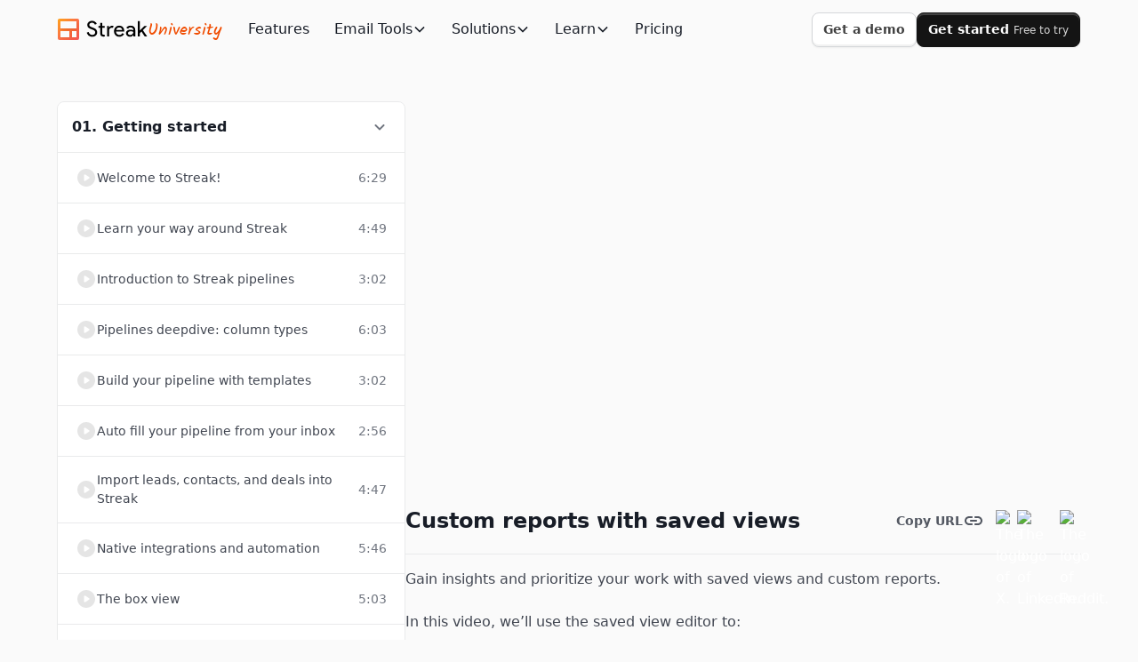

--- FILE ---
content_type: text/html
request_url: https://www.streak.com/university/custom-reports-with-saved-views
body_size: 21238
content:
<!DOCTYPE html><!-- Last Published: Wed Jan 07 2026 21:47:20 GMT+0000 (Coordinated Universal Time) --><html data-wf-domain="test-site-23d088.webflow.io" data-wf-page="684b0fb931451e6505d13720" data-wf-site="6744e71b115ff83278f43fd3" lang="en" data-wf-collection="684b0fb931451e6505d136b1" data-wf-item-slug="custom-reports-with-saved-views"><head><base href="https://www.streak.com/university/custom-reports-with-saved-views"><meta charset="utf-8"/><title>Streak - Custom reports with saved views</title><meta content="Custom reports with saved views" name="description"/><meta content="Streak - Custom reports with saved views" property="og:title"/><meta content="Custom reports with saved views" property="og:description"/><meta content="Streak - Custom reports with saved views" property="twitter:title"/><meta content="Custom reports with saved views" property="twitter:description"/><meta property="og:type" content="website"/><meta content="summary_large_image" name="twitter:card"/><meta content="width=device-width, initial-scale=1" name="viewport"/><meta content="e0h3ZfJVl7CbfuMM02hWVoCF64XqbznY89Z0JKi0_eo" name="google-site-verification"/><link href="https://cdn.prod.website-files.com/6744e71b115ff83278f43fd3/css/test-site-23d088.shared.713feaff2.css" rel="stylesheet" type="text/css" integrity="sha384-cT/q/ybVqmKG4urAThDVcp28ygIg525NjQkOBD0BtZEx5hnmHslYIIgGt0ZOVFTV" crossorigin="anonymous"/><script type="text/javascript">!function(o,c){var n=c.documentElement,t=" w-mod-";n.className+=t+"js",("ontouchstart"in o||o.DocumentTouch&&c instanceof DocumentTouch)&&(n.className+=t+"touch")}(window,document);</script><link href="https://cdn.prod.website-files.com/6744e71b115ff83278f43fd3/692490f2408ecf0214417cf5_streak-logo-favicon.png" rel="shortcut icon" type="image/x-icon"/><link href="https://cdn.prod.website-files.com/6744e71b115ff83278f43fd3/692490faa7d9cd8f92da3cb6_streak-logo-webclip.png" rel="apple-touch-icon"/><script async="" src="https://www.googletagmanager.com/gtag/js?id=G-J6BQZQ28QL"></script><script type="text/javascript">window.dataLayer = window.dataLayer || [];function gtag(){dataLayer.push(arguments);}gtag('set', 'developer_id.dZGVlNj', true);gtag('js', new Date());gtag('config', 'G-J6BQZQ28QL');</script><!-- Keep this css code to improve the font quality-->
<style>
  * {
  -webkit-font-smoothing: subpixel-antialiased;
  -moz-osx-font-smoothing: grayscale;
  -o-font-smoothing: antialiased;
  -webkit-appearance:none;
}
</style>

<!-- below is copied from current streak site -->
<link rel="chrome-webstore-item" href="https://chromewebstore.google.com/detail/streak-crm-for-gmail/pnnfemgpilpdaojpnkjdgfgbnnjojfik">
<script
  src="https://js.sentry-cdn.com/bf34fb619dd04b289832bf9a6569e090.min.js"
  crossorigin="anonymous"
></script>
<style>
 * {
  -webkit-font-smoothing: antialiased;
}

/* add active link underline */
.underline-nav-link {
  width:100%;
  -webkit-transition: width .3s ease-in-out;
  transition: width .3s ease-in-out;
}

.show {
  display: flex !important;
  opacity: 1 !important;
  transition: 250ms cubic-bezier(0.4, 0.0, 0.2, 1) !important;
}

.hide {
  display: flex;
  opacity: 0;
  transition: 200ms cubic-bezier(0.4, 0.0, 1, 1);
}

 /* for job descriptions */
 .career-location-list > div:not(:last-child) h6:not(:empty):after {
   content: ', ';
   display: inline;
  }

</style>

<!-- Google Tag Manager -->
<script>(function(w,d,s,l,i){w[l]=w[l]||[];w[l].push({'gtm.start':
new Date().getTime(),event:'gtm.js'});var f=d.getElementsByTagName(s)[0],
j=d.createElement(s),dl=l!='dataLayer'?'&l='+l:'';j.async=true;j.src=
'https://www.googletagmanager.com/gtm.js?id='+i+dl;f.parentNode.insertBefore(j,f);
})(window,document,'script','dataLayer','GTM-N45CMH4');</script>
<!-- End Google Tag Manager -->

<!-- Google Analytics tracking code with Optimize plugin and customized cookie setting script -->
<script>
  function setCookie(name,value,options={}){(options={path:"/",...options}).expires instanceof Date&&(options.expires=options.expires.toUTCString());let updatedCookie=encodeURIComponent(name)+"="+encodeURIComponent(value);for(let optionKey in options){updatedCookie+="; "+optionKey;let optionValue=options[optionKey];!0!==optionValue&&(updatedCookie+="="+optionValue)}document.cookie=updatedCookie}function getCookie(key){const cookies=document.cookie.split(";");for(let i=0;i<cookies.length;i++){const[k,v]=cookies[i].trim().split("=");if(k===key)return v}}function setStreakClientIdCookie(){ga((function(tracker){var clientId=tracker.get("clientId"),date=new Date;setCookie("gaClientId",clientId,{secure:!0,expires:new Date(date.setTime(date.getTime()+31536e6)),domain:"streak.com",firstPartyDomain:"streak.com",samesite:"none"})}))}
  var gaPropertyId=window.location.hostname.includes('dev')?'UA-25304962-5':'UA-25304962-3';
  (function(i,s,o,g,r,a,m){i['GoogleAnalyticsObject']=r;i[r]=i[r]||function(){
  (i[r].q=i[r].q||[]).push(arguments)},i[r].l=1*new Date();a=s.createElement(o),
  m=s.getElementsByTagName(o)[0];a.async=1;a.src=g;m.parentNode.insertBefore(a,m)
  })(window,document,'script','https://www.google-analytics.com/analytics.js','ga');
  var options={},gaClientId=getCookie("gaClientId");gaClientId&&(options.clientId=gaClientId),ga("create",gaPropertyId,"auto",options),ga("send","pageview"),setStreakClientIdCookie();
</script>

<!-- GA4 Global site tag (gtag.js) - Google Analytics -->
<script async src="https://www.googletagmanager.com/gtag/js?id=G-J6BQZQ28QL"></script>
<script>
  window.dataLayer = window.dataLayer || [];
  function gtag(){dataLayer.push(arguments);}
  gtag('js', new Date());

  ga((tracker) => {
    gtag('config', 'G-J6BQZQ28QL', {
      'user_id': tracker.get('clientId')
    });
  });

</script>

<!-- JS Cookie -->
<script>
!function(e){var n=!1;if("function"==typeof define&&define.amd&&(define(e),n=!0),"object"==typeof exports&&(module.exports=e(),n=!0),!n){var o=window.Cookies,t=window.Cookies=e();t.noConflict=function(){return window.Cookies=o,t}}}(function(){function e(){for(var e=0,n={};e<arguments.length;e++){var o=arguments[e];for(var t in o)n[t]=o[t]}return n}function n(o){function t(n,r,i){var c;if("undefined"!=typeof document){if(arguments.length>1){if("number"==typeof(i=e({path:"/"},t.defaults,i)).expires){var a=new Date;a.setMilliseconds(a.getMilliseconds()+864e5*i.expires),i.expires=a}i.expires=i.expires?i.expires.toUTCString():"";try{c=JSON.stringify(r),/^[\{\[]/.test(c)&&(r=c)}catch(e){}r=o.write?o.write(r,n):encodeURIComponent(String(r)).replace(/%(23|24|26|2B|3A|3C|3E|3D|2F|3F|40|5B|5D|5E|60|7B|7D|7C)/g,decodeURIComponent),n=(n=(n=encodeURIComponent(String(n))).replace(/%(23|24|26|2B|5E|60|7C)/g,decodeURIComponent)).replace(/[\(\)]/g,escape);var f="";for(var s in i)i[s]&&(f+="; "+s,!0!==i[s]&&(f+="="+i[s]));return document.cookie=n+"="+r+f}n||(c={});for(var p=document.cookie?document.cookie.split("; "):[],d=/(%[0-9A-Z]{2})+/g,u=0;u<p.length;u++){var l=p[u].split("="),C=l.slice(1).join("=");'"'===C.charAt(0)&&(C=C.slice(1,-1));try{var g=l[0].replace(d,decodeURIComponent);if(C=o.read?o.read(C,g):o(C,g)||C.replace(d,decodeURIComponent),this.json)try{C=JSON.parse(C)}catch(e){}if(n===g){c=C;break}n||(c[g]=C)}catch(e){}}return c}}return t.set=t,t.get=function(e){return t.call(t,e)},t.getJSON=function(){return t.apply({json:!0},[].slice.call(arguments))},t.defaults={},t.remove=function(n,o){t(n,"",e(o,{expires:-1}))},t.withConverter=n,t}return n(function(){})});
</script>

<!-- Intercom -->
<script>
  window.intercomSettings = {
    app_id: "s2vr393z"
  };
</script>
<script>(function(){var w=window;var ic=w.Intercom;if(typeof ic==="function"){ic('reattach_activator');ic('update',intercomSettings);}else{var d=document;var i=function(){i.c(arguments)};i.q=[];i.c=function(args){i.q.push(args)};w.Intercom=i;function l(){var s=d.createElement('script');s.type='text/javascript';s.async=true;s.src='https://widget.intercom.io/widget/s2vr393z';var x=d.getElementsByTagName('script')[0];x.parentNode.insertBefore(s,x);}if(w.attachEvent){w.attachEvent('onload',l);}else{w.addEventListener('load',l,false);}}})()</script>

<style>
  .w-webflow-badge {
    display: none !important;
  }
</style><!-- Finsweet Attributes -->
<script async type="module"
src="https://cdn.jsdelivr.net/npm/@finsweet/attributes@2/attributes.js"
fs-socialshare
></script>

<!-- Finsweet Attributes -->
<script async type="module"
src="https://cdn.jsdelivr.net/npm/@finsweet/attributes@2/attributes.js"
fs-copyclip
></script><script src="https://cdn.prod.website-files.com/6744e71b115ff83278f43fd3%2F652d31f3dc22d7b4ee708e44%2F6841ccc99db9520f23950c43%2Fclarity_script-7.6.4.js" type="text/javascript"></script></head><body class="background-color-secondary"><div class="page-wrapper"><div class="global-styles w-embed"><style>

/* Ensure all elements inherit the color from its parent */
body * {
    color: inherit;
}

a,
.w-input,
.w-select,
.w-tab-link,
.w-nav-link,
.w-slider-arrow-left,
.w-slider-arrow-right,
.w-dropdown-btn,
.w-dropdown-toggle,
.w-dropdown-link {
  color: inherit;
  text-decoration: inherit;
  font-size: inherit;
}

/* Focus state style for keyboard navigation for the focusable elements */
*[tabindex]:focus-visible,
  input[type="file"]:focus-visible {
   outline: 0.125rem solid #4d65ff;
   outline-offset: 0.125rem;
}

/* Get rid of top margin on first element in any rich text element */
.w-richtext > :not(div):first-child, .w-richtext > div:first-child > :first-child {
  margin-top: 0 !important;
}

/* Get rid of bottom margin on last element in any rich text element */
.w-richtext>:last-child, .w-richtext ol li:last-child, .w-richtext ul li:last-child {
	margin-bottom: 0 !important;
}

/* Prevent all click and hover interaction with an element */
.pointer-events-off {
	pointer-events: none;
}

/* Enables all click and hover interaction with an element */
.pointer-events-on {
  pointer-events: auto;
}

/* Create a class of .div-square which maintains a 1:1 dimension of a div */
.div-square::after {
	content: "";
	display: block;
	padding-bottom: 100%;
}

/* Make sure containers never lose their center alignment */
.container-medium,.container-small, .container-large {
	margin-right: auto !important;
  margin-left: auto !important;
}


/* Apply "..." after 3 lines of text */
.text-style-3lines {
	display: -webkit-box;
	overflow: hidden;
	-webkit-line-clamp: 3;
	-webkit-box-orient: vertical;
}

/* Apply "..." after 2 lines of text */
.text-style-2lines {
	display: -webkit-box;
	overflow: hidden;
	-webkit-line-clamp: 2;
	-webkit-box-orient: vertical;
}

/* Adds inline flex display */
.display-inlineflex {
  display: inline-flex;
}

/* These classes are never overwritten */
.hide {
  display: none !important;
}

@media screen and (max-width: 991px) {
    .hide, .hide-tablet {
        display: none !important;
    }
}
  @media screen and (max-width: 767px) {
    .hide-mobile-landscape{
      display: none !important;
    }
}
  @media screen and (max-width: 479px) {
    .hide-mobile{
      display: none !important;
    }
}
 
.margin-0 {
  margin: 0rem !important;
}
  
.padding-0 {
  padding: 0rem !important;
}

.spacing-clean {
padding: 0rem !important;
margin: 0rem !important;
}

.margin-top {
  margin-right: 0rem !important;
  margin-bottom: 0rem !important;
  margin-left: 0rem !important;
}

.padding-top {
  padding-right: 0rem !important;
  padding-bottom: 0rem !important;
  padding-left: 0rem !important;
}
  
.margin-right {
  margin-top: 0rem !important;
  margin-bottom: 0rem !important;
  margin-left: 0rem !important;
}

.padding-right {
  padding-top: 0rem !important;
  padding-bottom: 0rem !important;
  padding-left: 0rem !important;
}

.margin-bottom {
  margin-top: 0rem !important;
  margin-right: 0rem !important;
  margin-left: 0rem !important;
}

.padding-bottom {
  padding-top: 0rem !important;
  padding-right: 0rem !important;
  padding-left: 0rem !important;
}

.margin-left {
  margin-top: 0rem !important;
  margin-right: 0rem !important;
  margin-bottom: 0rem !important;
}
  
.padding-left {
  padding-top: 0rem !important;
  padding-right: 0rem !important;
  padding-bottom: 0rem !important;
}
  
.margin-horizontal {
  margin-top: 0rem !important;
  margin-bottom: 0rem !important;
}

.padding-horizontal {
  padding-top: 0rem !important;
  padding-bottom: 0rem !important;
}

.margin-vertical {
  margin-right: 0rem !important;
  margin-left: 0rem !important;
}
  
.padding-vertical {
  padding-right: 0rem !important;
  padding-left: 0rem !important;
}

/* Apply "..." at 100% width */
.truncate-width { 
		width: 100%; 
    white-space: nowrap; 
    overflow: hidden; 
    text-overflow: ellipsis; 
}
/* Removes native scrollbar */
.no-scrollbar {
    -ms-overflow-style: none;
    overflow: -moz-scrollbars-none; 
}

.no-scrollbar::-webkit-scrollbar {
    display: none;
}

</style></div><div data-animation="default" class="navbar5_component align-center w-nav" data-easing2="ease" fs-scrolldisable-element="smart-nav" data-easing="ease" data-collapse="medium" data-w-id="11e6650e-8d65-85a8-0fe4-bedb6b05d0b8" role="banner" data-duration="400" id="section-navbar"><div data-w-id="000255ae-262d-b996-0e79-ccdb4d59f949" class="navbar5_content"><div data-w-id="11e6650e-8d65-85a8-0fe4-bedb6b05d0b9" class="navbar5_container"><a href="/" class="navbar5_logo-link w-nav-brand"><img width="Auto" loading="eager" alt="" src="https://cdn.prod.website-files.com/6744e71b115ff83278f43fd3/6844e1be16a4f64c8ef68273_logo_streak-dark.svg" class="navbar5_logo"/><div class="navbar_logo-text">University</div></a><nav role="navigation" class="navbar5_menu w-nav-menu"><div class="navbar5_menu-left"><a href="/features" class="navbar5_link w-nav-link">Features</a><div data-delay="200" data-hover="true" blocks-name="navbar11_menu-dropdown" data-w-id="c4aac4aa-5a15-7fae-5036-36b95fe62a30" class="navbar11_menu-dropdown w-dropdown"><div class="navbar11_dropdown-toggle w-dropdown-toggle"><div>Email Tools</div><div class="dropdown-chevron w-embed"><svg width=" 100%" height=" 100%" viewBox="0 0 16 16" fill="none" xmlns="http://www.w3.org/2000/svg">
<path fill-rule="evenodd" clip-rule="evenodd" d="M2.55806 6.29544C2.46043 6.19781 2.46043 6.03952 2.55806 5.94189L3.44195 5.058C3.53958 4.96037 3.69787 4.96037 3.7955 5.058L8.00001 9.26251L12.2045 5.058C12.3021 4.96037 12.4604 4.96037 12.5581 5.058L13.4419 5.94189C13.5396 6.03952 13.5396 6.19781 13.4419 6.29544L8.17678 11.5606C8.07915 11.6582 7.92086 11.6582 7.82323 11.5606L2.55806 6.29544Z" fill="currentColor"/>
</svg></div></div><nav class="navbar11_dropdown-list w-dropdown-list"><div blocks-name="navbar11_dropdown-link-list" blocks-slot-children="ST366" class="navbar11_dropdown-link-list"><a blocks-name="navbar11_dropdown-link" href="/email-tracking-from-gmail" class="navbar11_dropdown-link w-inline-block"><div blocks-name="navbar11_icon-wrapper" blocks-slot-children="ST265" class="navbar11_icon-wrapper"><div class="icon-embed-xsmall text-color-brand w-embed"><svg xmlns="http://www.w3.org/2000/svg" xmlns:xlink="http://www.w3.org/1999/xlink" aria-hidden="true" role="img" class="iconify iconify--ic" width="100%" height="100%" preserveAspectRatio="xMidYMid meet" viewBox="0 0 24 24"><path fill="currentColor" d="M12 6.5a9.77 9.77 0 0 1 8.82 5.5c-1.65 3.37-5.02 5.5-8.82 5.5S4.83 15.37 3.18 12A9.77 9.77 0 0 1 12 6.5m0-2C7 4.5 2.73 7.61 1 12c1.73 4.39 6 7.5 11 7.5s9.27-3.11 11-7.5c-1.73-4.39-6-7.5-11-7.5zm0 5a2.5 2.5 0 0 1 0 5a2.5 2.5 0 0 1 0-5m0-2c-2.48 0-4.5 2.02-4.5 4.5s2.02 4.5 4.5 4.5s4.5-2.02 4.5-4.5s-2.02-4.5-4.5-4.5z"></path></svg></div></div><div blocks-name="navbar11_text-wrapper" blocks-slot-children="ST232" class="navbar11_text-wrapper"><div blocks-name="paragraph" class="text-weight-semibold">Email Tracking</div><p blocks-name="paragraph-2" class="text-size-small text-color-tertiary hide-mobile-landscape">Know when your email is viewed</p></div></a><a blocks-name="navbar11_dropdown-link" href="/mail-merge-gmail" class="navbar11_dropdown-link w-inline-block"><div blocks-name="navbar11_icon-wrapper" blocks-slot-children="ST265" class="navbar11_icon-wrapper"><div class="icon-embed-xsmall text-color-brand w-embed"><svg xmlns="http://www.w3.org/2000/svg" xmlns:xlink="http://www.w3.org/1999/xlink" aria-hidden="true" role="img" class="iconify iconify--ic" width="100%" height="100%" preserveAspectRatio="xMidYMid meet" viewBox="0 0 24 24"><path fill="currentColor" d="M17 12c-2.76 0-5 2.24-5 5s2.24 5 5 5s5-2.24 5-5s-2.24-5-5-5zm1.65 7.35L16.5 17.2V14h1v2.79l1.85 1.85l-.7.71z"></path><path fill="currentColor" d="m11 12l-6-1.5V7.01l8.87 3.74c.94-.47 2-.75 3.13-.75c.1 0 .19.01.28.01L3 4v16l7-2.95V17c0-.8.14-1.56.39-2.28L5 16.99V13.5l6-1.5z"></path></svg></div></div><div blocks-name="navbar11_text-wrapper" blocks-slot-children="ST232" class="navbar11_text-wrapper"><div blocks-name="paragraph" class="text-weight-semibold">Mail Merge</div><p blocks-name="paragraph-2" class="text-size-small text-color-tertiary hide-mobile-landscape">Send personalized emails at scale</p></div></a><a blocks-name="navbar11_dropdown-link" href="/streak-share-email" class="navbar11_dropdown-link w-inline-block"><div blocks-name="navbar11_icon-wrapper" blocks-slot-children="ST265" class="navbar11_icon-wrapper"><div class="icon-embed-xsmall text-color-brand w-embed"><svg xmlns="http://www.w3.org/2000/svg" xmlns:xlink="http://www.w3.org/1999/xlink" aria-hidden="true" role="img" class="iconify iconify--ic" width="100%" height="100%" preserveAspectRatio="xMidYMid meet" viewBox="0 0 24 24"><path fill="currentColor" d="M17 7h-4v2h4c1.65 0 3 1.35 3 3s-1.35 3-3 3h-4v2h4c2.76 0 5-2.24 5-5s-2.24-5-5-5zm-6 8H7c-1.65 0-3-1.35-3-3s1.35-3 3-3h4V7H7c-2.76 0-5 2.24-5 5s2.24 5 5 5h4v-2zm-3-4h8v2H8z"></path></svg></div></div><div blocks-name="navbar11_text-wrapper" blocks-slot-children="ST232" class="navbar11_text-wrapper"><div blocks-name="paragraph" class="text-weight-semibold">Email Sharing</div><p blocks-name="paragraph-2" class="text-size-small text-color-tertiary hide-mobile-landscape">Share a link to any email</p></div></a><a blocks-name="navbar11_dropdown-link" href="/canned-gmail-snippets" class="navbar11_dropdown-link w-inline-block"><div blocks-name="navbar11_icon-wrapper" blocks-slot-children="ST265" class="navbar11_icon-wrapper"><div class="icon-embed-xsmall text-color-brand w-embed"><svg xmlns="http://www.w3.org/2000/svg" xmlns:xlink="http://www.w3.org/1999/xlink" aria-hidden="true" role="img" class="iconify iconify--ic" width="100%" height="100%" preserveAspectRatio="xMidYMid meet" viewBox="0 0 24 24"><path fill="currentColor" d="M4 6H2v14c0 1.1.9 2 2 2h14v-2H4V6zm16-4H8c-1.1 0-2 .9-2 2v12c0 1.1.9 2 2 2h12c1.1 0 2-.9 2-2V4c0-1.1-.9-2-2-2zm0 14H8V4h12v12zM10 9h8v2h-8zm0 3h4v2h-4zm0-6h8v2h-8z"></path></svg></div></div><div blocks-name="navbar11_text-wrapper" blocks-slot-children="ST232" class="navbar11_text-wrapper"><div blocks-name="paragraph" class="text-weight-semibold">Snippets</div><p blocks-name="paragraph-2" class="text-size-small text-color-tertiary hide-mobile-landscape">Reuse replies with snippets</p></div></a><a blocks-name="navbar11_dropdown-link" href="/split-gmail-conversation-threads-break" class="navbar11_dropdown-link w-inline-block"><div blocks-name="navbar11_icon-wrapper" blocks-slot-children="ST265" class="navbar11_icon-wrapper"><div class="icon-embed-xsmall text-color-brand w-embed"><svg xmlns="http://www.w3.org/2000/svg" xmlns:xlink="http://www.w3.org/1999/xlink" aria-hidden="true" role="img" class="iconify iconify--ic" width="100%" height="100%" preserveAspectRatio="xMidYMid meet" viewBox="0 0 24 24"><path fill="currentColor" d="m14 4l2.29 2.29l-2.88 2.88l1.42 1.42l2.88-2.88L20 10V4h-6zm-4 0H4v6l2.29-2.29l4.71 4.7V20h2v-8.41l-5.29-5.3L10 4z"></path></svg></div></div><div blocks-name="navbar11_text-wrapper" blocks-slot-children="ST232" class="navbar11_text-wrapper"><div blocks-name="paragraph" class="text-weight-semibold">Thread Splitter</div><p blocks-name="paragraph-2" class="text-size-small text-color-tertiary hide-mobile-landscape">When threads shift, split them</p></div></a></div></nav></div><div data-delay="300" data-hover="true" data-w-id="c32865fe-03b4-d58c-5ef1-9b3e46454685" class="navbar-dropdown4_component w-dropdown"><div class="navbar-dropdown4_dropdown-toggle w-dropdown-toggle"><div>Solutions</div><div class="dropdown-chevron w-embed"><svg width=" 100%" height=" 100%" viewBox="0 0 16 16" fill="none" xmlns="http://www.w3.org/2000/svg">
<path fill-rule="evenodd" clip-rule="evenodd" d="M2.55806 6.29544C2.46043 6.19781 2.46043 6.03952 2.55806 5.94189L3.44195 5.058C3.53958 4.96037 3.69787 4.96037 3.7955 5.058L8.00001 9.26251L12.2045 5.058C12.3021 4.96037 12.4604 4.96037 12.5581 5.058L13.4419 5.94189C13.5396 6.03952 13.5396 6.19781 13.4419 6.29544L8.17678 11.5606C8.07915 11.6582 7.92086 11.6582 7.82323 11.5606L2.55806 6.29544Z" fill="currentColor"/>
</svg></div></div><nav class="navbar-dropdown4_dropdown-list w-dropdown-list"><div class="navbar-dropdown4_container"><div class="navbar-dropdown4_dropdown-content"><div class="navbar-dropdown4_dropdown-content-left"><div class="navbar-dropdown4_content background-color-secondary"><div class="margin-bottom margin-xxsmall"><div class="text-size-small text-weight-semibold text-color-quaternary">Industries</div></div><div class="navbar5_dropdown-link-list"><a href="https://www.streak.com/industries/small-businesses" class="navbar5_dropdown-link is-hover-white w-inline-block"><div class="navbar5_icon-wrapper"><div class="icon-embed-xsmall text-color-brand w-embed"><svg xmlns="http://www.w3.org/2000/svg" xmlns:xlink="http://www.w3.org/1999/xlink" aria-hidden="true" role="img" class="iconify iconify--ic" width="100%" height="100%" preserveAspectRatio="xMidYMid meet" viewBox="0 0 24 24"><path fill="currentColor" d="m21.9 8.89l-1.05-4.37c-.22-.9-1-1.52-1.91-1.52H5.05c-.9 0-1.69.63-1.9 1.52L2.1 8.89c-.24 1.02-.02 2.06.62 2.88c.08.11.19.19.28.29V19c0 1.1.9 2 2 2h14c1.1 0 2-.9 2-2v-6.94c.09-.09.2-.18.28-.28c.64-.82.87-1.87.62-2.89zm-2.99-3.9l1.05 4.37c.1.42.01.84-.25 1.17c-.14.18-.44.47-.94.47c-.61 0-1.14-.49-1.21-1.14L16.98 5l1.93-.01zM13 5h1.96l.54 4.52c.05.39-.07.78-.33 1.07c-.22.26-.54.41-.95.41c-.67 0-1.22-.59-1.22-1.31V5zM8.49 9.52L9.04 5H11v4.69c0 .72-.55 1.31-1.29 1.31c-.34 0-.65-.15-.89-.41a1.42 1.42 0 0 1-.33-1.07zm-4.45-.16L5.05 5h1.97l-.58 4.86c-.08.65-.6 1.14-1.21 1.14c-.49 0-.8-.29-.93-.47c-.27-.32-.36-.75-.26-1.17zM5 19v-6.03c.08.01.15.03.23.03c.87 0 1.66-.36 2.24-.95c.6.6 1.4.95 2.31.95c.87 0 1.65-.36 2.23-.93c.59.57 1.39.93 2.29.93c.84 0 1.64-.35 2.24-.95c.58.59 1.37.95 2.24.95c.08 0 .15-.02.23-.03V19H5z"></path></svg></div></div><div class="navbar5_item-right"><div class="text-weight-semibold">Small Business</div><p class="text-size-small text-color-tertiary hide-mobile-landscape">Manage clients and projects</p></div></a><a href="https://www.streak.com/industries/real-estate-crm" class="navbar5_dropdown-link is-hover-white w-inline-block"><div class="navbar5_icon-wrapper"><div class="icon-embed-xsmall text-color-brand w-embed"><svg xmlns="http://www.w3.org/2000/svg" xmlns:xlink="http://www.w3.org/1999/xlink" aria-hidden="true" role="img" class="iconify iconify--ic" width="100%" height="100%" preserveAspectRatio="xMidYMid meet" viewBox="0 0 24 24"><path fill="currentColor" d="M12 7V3H2v18h20V7H12zM6 19H4v-2h2v2zm0-4H4v-2h2v2zm0-4H4V9h2v2zm0-4H4V5h2v2zm4 12H8v-2h2v2zm0-4H8v-2h2v2zm0-4H8V9h2v2zm0-4H8V5h2v2zm10 12h-8v-2h2v-2h-2v-2h2v-2h-2V9h8v10zm-2-8h-2v2h2v-2zm0 4h-2v2h2v-2z"></path></svg></div></div><div class="navbar5_item-right"><div class="text-weight-semibold">Real Estate</div><p class="text-size-small text-color-tertiary hide-mobile-landscape">Organize leads and listings</p></div></a><a href="https://www.streak.com/industries/startup-founders" class="navbar5_dropdown-link is-hover-white w-inline-block"><div class="navbar5_icon-wrapper"><div class="icon-embed-xsmall text-color-brand w-embed"><svg xmlns="http://www.w3.org/2000/svg" xmlns:xlink="http://www.w3.org/1999/xlink" aria-hidden="true" role="img" class="iconify iconify--ic" width="100%" height="100%" preserveAspectRatio="xMidYMid meet" viewBox="0 0 24 24"><path fill="currentColor" d="M6 15c-.83 0-1.58.34-2.12.88C2.7 17.06 2 22 2 22s4.94-.7 6.12-1.88A2.996 2.996 0 0 0 6 15zm.71 3.71c-.28.28-2.17.76-2.17.76s.47-1.88.76-2.17c.17-.19.42-.3.7-.3a1.003 1.003 0 0 1 .71 1.71zm10.71-5.06c6.36-6.36 4.24-11.31 4.24-11.31S16.71.22 10.35 6.58l-2.49-.5a2.03 2.03 0 0 0-1.81.55L2 10.69l5 2.14L11.17 17l2.14 5l4.05-4.05c.47-.47.68-1.15.55-1.81l-.49-2.49zM7.41 10.83l-1.91-.82l1.97-1.97l1.44.29c-.57.83-1.08 1.7-1.5 2.5zm6.58 7.67l-.82-1.91c.8-.42 1.67-.93 2.49-1.5l.29 1.44l-1.96 1.97zM16 12.24c-1.32 1.32-3.38 2.4-4.04 2.73l-2.93-2.93c.32-.65 1.4-2.71 2.73-4.04c4.68-4.68 8.23-3.99 8.23-3.99s.69 3.55-3.99 8.23zM15 11c1.1 0 2-.9 2-2s-.9-2-2-2s-2 .9-2 2s.9 2 2 2z"></path></svg></div></div><div class="navbar5_item-right"><div class="text-weight-semibold">Startups</div><p class="text-size-small text-color-tertiary hide-mobile-landscape">Track growth and investors</p></div></a><a href="https://www.streak.com/industries/travel-agencies" class="navbar5_dropdown-link is-hover-white w-inline-block"><div class="navbar5_icon-wrapper"><div class="icon-embed-xsmall text-color-brand w-embed"><svg xmlns="http://www.w3.org/2000/svg" xmlns:xlink="http://www.w3.org/1999/xlink" aria-hidden="true" role="img" class="iconify iconify--ic" width="100%" height="100%" preserveAspectRatio="xMidYMid meet" viewBox="0 0 24 24"><path fill="currentColor" d="M2.5 19h19v2h-19v-2zm19.57-9.36c-.21-.8-1.04-1.28-1.84-1.06L14.92 10l-6.9-6.43l-1.93.51l4.14 7.17l-4.97 1.33l-1.97-1.54l-1.45.39l2.59 4.49L21 11.49c.81-.23 1.28-1.05 1.07-1.85z"></path></svg></div></div><div class="navbar5_item-right"><div class="text-weight-semibold">Travel Agencies</div><p class="text-size-small text-color-tertiary hide-mobile-landscape">Manage bookings and itineraries</p></div></a><a href="https://www.streak.com/industries/venture-capital" class="navbar5_dropdown-link is-hover-white w-inline-block"><div class="navbar5_icon-wrapper"><div class="icon-embed-xsmall text-color-brand w-embed"><svg xmlns="http://www.w3.org/2000/svg" xmlns:xlink="http://www.w3.org/1999/xlink" aria-hidden="true" role="img" class="iconify iconify--ic" width="100%" height="100%" preserveAspectRatio="xMidYMid meet" viewBox="0 0 24 24"><path fill="currentColor" d="M3 9H1v11c0 1.11.89 2 2 2h17v-2H3V9z"></path><path fill="currentColor" d="M18 5V3c0-1.1-.9-2-2-2h-4c-1.1 0-2 .9-2 2v2H5v11c0 1.1.9 2 2 2h14c1.1 0 2-.9 2-2V5h-5zm-6-2h4v2h-4V3zm9 13H7V7h14v9z"></path></svg></div></div><div class="navbar5_item-right"><div class="text-weight-semibold">Venture Capital</div><p class="text-size-small text-color-tertiary hide-mobile-landscape">Simplify deal flow and tracking</p></div></a><a href="https://www.streak.com/industries/business-funding" class="navbar5_dropdown-link is-hover-white w-inline-block"><div class="navbar5_icon-wrapper"><div class="icon-embed-xsmall text-color-brand w-embed"><svg xmlns="http://www.w3.org/2000/svg" xmlns:xlink="http://www.w3.org/1999/xlink" aria-hidden="true" role="img" class="iconify iconify--ic" width="100%" height="100%" preserveAspectRatio="xMidYMid meet" viewBox="0 0 24 24"><path fill="currentColor" d="M12.22 19.85c-.18.18-.5.21-.71 0a.504.504 0 0 1 0-.71l3.39-3.39l-1.41-1.41l-3.39 3.39c-.19.2-.51.19-.71 0a.504.504 0 0 1 0-.71l3.39-3.39l-1.41-1.41l-3.39 3.39c-.18.18-.5.21-.71 0a.513.513 0 0 1 0-.71l3.39-3.39l-1.42-1.41l-3.39 3.39c-.18.18-.5.21-.71 0a.513.513 0 0 1 0-.71L9.52 8.4l1.87 1.86c.95.95 2.59.94 3.54 0c.98-.98.98-2.56 0-3.54l-1.86-1.86l.28-.28c.78-.78 2.05-.78 2.83 0l4.24 4.24c.78.78.78 2.05 0 2.83l-8.2 8.2zm9.61-6.78a4.008 4.008 0 0 0 0-5.66l-4.24-4.24a4.008 4.008 0 0 0-5.66 0l-.28.28l-.28-.28a4.008 4.008 0 0 0-5.66 0L2.17 6.71a3.992 3.992 0 0 0-.4 5.19l1.45-1.45a2 2 0 0 1 .37-2.33l3.54-3.54c.78-.78 2.05-.78 2.83 0l3.56 3.56c.18.18.21.5 0 .71c-.21.21-.53.18-.71 0L9.52 5.57l-5.8 5.79c-.98.97-.98 2.56 0 3.54c.39.39.89.63 1.42.7a2.458 2.458 0 0 0 2.12 2.12a2.458 2.458 0 0 0 2.12 2.12c.07.54.31 1.03.7 1.42c.47.47 1.1.73 1.77.73c.67 0 1.3-.26 1.77-.73l8.21-8.19z"></path></svg></div></div><div class="navbar5_item-right"><div class="text-weight-semibold">Business Funding</div><p class="text-size-small text-color-tertiary hide-mobile-landscape">Track funding rounds</p></div></a><a href="https://www.streak.com/industries/influencer-and-talent-agencies" class="navbar5_dropdown-link is-hover-white w-inline-block"><div class="navbar5_icon-wrapper"><div class="icon-embed-xsmall text-color-brand w-embed"><svg xmlns="http://www.w3.org/2000/svg" xmlns:xlink="http://www.w3.org/1999/xlink" aria-hidden="true" role="img" class="iconify iconify--ic" width="100%" height="100%" preserveAspectRatio="xMidYMid meet" viewBox="0 0 24 24"><path fill="currentColor" d="M9 21h9c.83 0 1.54-.5 1.84-1.22l3.02-7.05c.09-.23.14-.47.14-.73v-2c0-1.1-.9-2-2-2h-6.31l.95-4.57l.03-.32c0-.41-.17-.79-.44-1.06L14.17 1L7.58 7.59C7.22 7.95 7 8.45 7 9v10c0 1.1.9 2 2 2zM9 9l4.34-4.34L12 10h9v2l-3 7H9V9zM1 9h4v12H1z"></path></svg></div></div><div class="navbar5_item-right"><div class="text-weight-semibold">Influencer Marketing</div><p class="text-size-small text-color-tertiary hide-mobile-landscape">Manage influencer partnerships</p></div></a></div></div><div class="navbar-dropdown4_content"><div class="margin-bottom margin-xxsmall"><div class="text-size-small text-weight-semibold text-color-quaternary">Teams</div></div><div class="navbar5_dropdown-link-list"><a href="/sales-crm" class="navbar5_dropdown-link w-inline-block"><div class="navbar5_icon-wrapper"><div class="icon-embed-xsmall text-color-brand w-embed"><svg xmlns="http://www.w3.org/2000/svg" xmlns:xlink="http://www.w3.org/1999/xlink" aria-hidden="true" role="img" class="iconify iconify--ic" width="100%" height="100%" preserveAspectRatio="xMidYMid meet" viewBox="0 0 24 24"><path fill="currentColor" d="M15.55 13c.75 0 1.41-.41 1.75-1.03l3.58-6.49A.996.996 0 0 0 20.01 4H5.21l-.94-2H1v2h2l3.6 7.59l-1.35 2.44C4.52 15.37 5.48 17 7 17h12v-2H7l1.1-2h7.45zM6.16 6h12.15l-2.76 5H8.53L6.16 6zM7 18c-1.1 0-1.99.9-1.99 2S5.9 22 7 22s2-.9 2-2s-.9-2-2-2zm10 0c-1.1 0-1.99.9-1.99 2s.89 2 1.99 2s2-.9 2-2s-.9-2-2-2z"></path></svg></div></div><div class="navbar5_item-right"><div class="navbar5_item-title-wrapper"><div class="text-weight-semibold">Sales</div><div class="tag is-small is-featured"><div>Popular</div></div></div><p class="text-size-small text-color-tertiary hide-mobile-landscape">Drive leads from start to close</p></div></a><a href="https://www.streak.com/for/partnerships-crm-inside-google-gmail" class="navbar5_dropdown-link w-inline-block"><div class="navbar5_icon-wrapper"><div class="icon-embed-xsmall text-color-brand w-embed"><svg xmlns="http://www.w3.org/2000/svg" xmlns:xlink="http://www.w3.org/1999/xlink" aria-hidden="true" role="img" class="iconify iconify--ic" width="100%" height="100%" preserveAspectRatio="xMidYMid meet" viewBox="0 0 24 24"><path fill="currentColor" d="M14.06 9.94L12 9l2.06-.94L15 6l.94 2.06L18 9l-2.06.94L15 12l-.94-2.06zM4 14l.94-2.06L7 11l-2.06-.94L4 8l-.94 2.06L1 11l2.06.94L4 14zm4.5-5l1.09-2.41L12 5.5L9.59 4.41L8.5 2L7.41 4.41L5 5.5l2.41 1.09L8.5 9zm-4 11.5l6-6.01l4 4L23 8.93l-1.41-1.41l-7.09 7.97l-4-4L3 19l1.5 1.5z"></path></svg></div></div><div class="navbar5_item-right"><div class="text-weight-semibold">Partnerships</div><p class="text-size-small text-color-tertiary hide-mobile-landscape">Build and manage partnerships</p></div></a><a href="https://www.streak.com/for/email-support-software-inside-google-gmail" class="navbar5_dropdown-link w-inline-block"><div class="navbar5_icon-wrapper"><div class="icon-embed-xsmall text-color-brand w-embed"><svg xmlns="http://www.w3.org/2000/svg" xmlns:xlink="http://www.w3.org/1999/xlink" aria-hidden="true" role="img" class="iconify iconify--ic" width="100%" height="100%" preserveAspectRatio="xMidYMid meet" viewBox="0 0 24 24"><path fill="currentColor" d="M19 14v4h-2v-4h2M7 14v4H6c-.55 0-1-.45-1-1v-3h2m5-13a9 9 0 0 0-9 9v7c0 1.66 1.34 3 3 3h3v-8H5v-2c0-3.87 3.13-7 7-7s7 3.13 7 7v2h-4v8h4v1h-7v2h6c1.66 0 3-1.34 3-3V10a9 9 0 0 0-9-9z"></path></svg></div></div><div class="navbar5_item-right"><div class="text-weight-semibold">Support</div><p class="text-size-small text-color-tertiary hide-mobile-landscape">Track inquiries and issues</p></div></a><a href="https://www.streak.com/for/product-development-management-inside-google-gmail" class="navbar5_dropdown-link w-inline-block"><div class="navbar5_icon-wrapper"><div class="icon-embed-xsmall text-color-brand w-embed"><svg xmlns="http://www.w3.org/2000/svg" xmlns:xlink="http://www.w3.org/1999/xlink" aria-hidden="true" role="img" class="iconify iconify--ic" width="100%" height="100%" preserveAspectRatio="xMidYMid meet" viewBox="0 0 24 24"><path fill="currentColor" d="M9.4 16.6L4.8 12l4.6-4.6L8 6l-6 6l6 6l1.4-1.4zm5.2 0l4.6-4.6l-4.6-4.6L16 6l6 6l-6 6l-1.4-1.4z"></path></svg></div></div><div class="navbar5_item-right"><div class="text-weight-semibold">Product Development</div><p class="text-size-small text-color-tertiary hide-mobile-landscape">Manage development stages</p></div></a><a href="https://www.streak.com/for/hiring-ats-inside-google-gmail" class="navbar5_dropdown-link w-inline-block"><div class="navbar5_icon-wrapper"><div class="icon-embed-xsmall text-color-brand w-embed"><svg xmlns="http://www.w3.org/2000/svg" xmlns:xlink="http://www.w3.org/1999/xlink" aria-hidden="true" role="img" class="iconify iconify--ic" width="100%" height="100%" preserveAspectRatio="xMidYMid meet" viewBox="0 0 24 24"><path fill="currentColor" d="M20 9V6h-2v3h-3v2h3v3h2v-3h3V9h-3zM9 12c2.21 0 4-1.79 4-4s-1.79-4-4-4s-4 1.79-4 4s1.79 4 4 4zm0-6c1.1 0 2 .9 2 2s-.9 2-2 2s-2-.9-2-2s.9-2 2-2zm6.39 8.56C13.71 13.7 11.53 13 9 13s-4.71.7-6.39 1.56A2.97 2.97 0 0 0 1 17.22V20h16v-2.78c0-1.12-.61-2.15-1.61-2.66zM15 18H3v-.78c0-.38.2-.72.52-.88C4.71 15.73 6.63 15 9 15c2.37 0 4.29.73 5.48 1.34c.32.16.52.5.52.88V18z"></path></svg></div></div><div class="navbar5_item-right"><div class="text-weight-semibold">Hiring</div><p class="text-size-small text-color-tertiary hide-mobile-landscape">Organize candidates and stages</p></div></a><a href="https://www.streak.com/for/startup-fundraising-management-inside-google-gmail" class="navbar5_dropdown-link w-inline-block"><div class="navbar5_icon-wrapper"><div class="icon-embed-xsmall text-color-brand w-embed"><svg xmlns="http://www.w3.org/2000/svg" xmlns:xlink="http://www.w3.org/1999/xlink" aria-hidden="true" role="img" class="iconify iconify--ic" width="100%" height="100%" preserveAspectRatio="xMidYMid meet" viewBox="0 0 24 24"><path fill="currentColor" d="M12 2C6.48 2 2 6.48 2 12s4.48 10 10 10s10-4.48 10-10S17.52 2 12 2zm0 18c-4.41 0-8-3.59-8-8s3.59-8 8-8s8 3.59 8 8s-3.59 8-8 8zm.31-8.86c-1.77-.45-2.34-.94-2.34-1.67c0-.84.79-1.43 2.1-1.43c1.38 0 1.9.66 1.94 1.64h1.71c-.05-1.34-.87-2.57-2.49-2.97V5H10.9v1.69c-1.51.32-2.72 1.3-2.72 2.81c0 1.79 1.49 2.69 3.66 3.21c1.95.46 2.34 1.15 2.34 1.87c0 .53-.39 1.39-2.1 1.39c-1.6 0-2.23-.72-2.32-1.64H8.04c.1 1.7 1.36 2.66 2.86 2.97V19h2.34v-1.67c1.52-.29 2.72-1.16 2.73-2.77c-.01-2.2-1.9-2.96-3.66-3.42z"></path></svg></div></div><div class="navbar5_item-right"><div class="text-weight-semibold">Fundraising</div><p class="text-size-small text-color-tertiary hide-mobile-landscape">Track outreach and funding milestones</p></div></a></div></div></div></div></div></nav></div><div data-delay="300" data-hover="true" data-w-id="7191fc3e-caf8-2489-c76a-49687509756d" class="navbar5_menu-dropdown w-dropdown"><div class="navbar5_dropdown-toggle w-dropdown-toggle"><div>Learn</div><div class="dropdown-chevron w-embed"><svg width=" 100%" height=" 100%" viewBox="0 0 16 16" fill="none" xmlns="http://www.w3.org/2000/svg">
<path fill-rule="evenodd" clip-rule="evenodd" d="M2.55806 6.29544C2.46043 6.19781 2.46043 6.03952 2.55806 5.94189L3.44195 5.058C3.53958 4.96037 3.69787 4.96037 3.7955 5.058L8.00001 9.26251L12.2045 5.058C12.3021 4.96037 12.4604 4.96037 12.5581 5.058L13.4419 5.94189C13.5396 6.03952 13.5396 6.19781 13.4419 6.29544L8.17678 11.5606C8.07915 11.6582 7.92086 11.6582 7.82323 11.5606L2.55806 6.29544Z" fill="currentColor"/>
</svg></div></div><nav class="navbar5_dropdown-list w-dropdown-list"><div class="navbar5_container"><div class="navbar5_dropdown-content"><div class="navbar5_dropdown-content-left"><div class="navbar5_dropdown-link-list"><a href="https://www.streak.com/university/welcome-to-streak" class="navbar5_dropdown-link w-inline-block"><div class="navbar5_icon-wrapper"><div class="icon-embed-xsmall text-color-brand w-embed"><svg xmlns="http://www.w3.org/2000/svg" xmlns:xlink="http://www.w3.org/1999/xlink" aria-hidden="true" role="img" class="iconify iconify--ic" width="100%" height="100%" preserveAspectRatio="xMidYMid meet" viewBox="0 0 24 24"><path fill="currentColor" d="M12 3L1 9l4 2.18v6L12 21l7-3.82v-6l2-1.09V17h2V9L12 3zm6.82 6L12 12.72L5.18 9L12 5.28L18.82 9zM17 15.99l-5 2.73l-5-2.73v-3.72L12 15l5-2.73v3.72z"></path></svg></div></div><div class="navbar5_item-right"><div class="text-weight-semibold">Streak University</div><p class="text-size-small text-color-tertiary hide-mobile-landscape">Bite-sized video tutorials to help get started and master Streak</p></div></a><a href="https://support.streak.com/" class="navbar5_dropdown-link w-inline-block"><div class="navbar5_icon-wrapper"><div class="icon-embed-xsmall text-color-brand w-embed"><svg xmlns="http://www.w3.org/2000/svg" xmlns:xlink="http://www.w3.org/1999/xlink" aria-hidden="true" role="img" class="iconify iconify--ic" width="100%" height="100%" preserveAspectRatio="xMidYMid meet" viewBox="0 0 24 24"><path fill="currentColor" d="M22.47 5.2c-.47-.24-.96-.44-1.47-.61v12.03c-1.14-.41-2.31-.62-3.5-.62c-1.9 0-3.78.54-5.5 1.58V5.48C10.38 4.55 8.51 4 6.5 4c-1.79 0-3.48.44-4.97 1.2c-.33.16-.53.51-.53.88v12.08c0 .58.47.99 1 .99c.16 0 .32-.04.48-.12C3.69 18.4 5.05 18 6.5 18c2.07 0 3.98.82 5.5 2c1.52-1.18 3.43-2 5.5-2c1.45 0 2.81.4 4.02 1.04c.16.08.32.12.48.12c.52 0 1-.41 1-.99V6.08c0-.37-.2-.72-.53-.88zM10 16.62C8.86 16.21 7.69 16 6.5 16s-2.36.21-3.5.62V6.71C4.11 6.24 5.28 6 6.5 6c1.2 0 2.39.25 3.5.72v9.9zM19 .5l-5 5V15l5-4.5V.5z"></path></svg></div></div><div class="navbar5_item-right"><div class="text-weight-semibold">Knowledge Base</div><p class="text-size-small text-color-tertiary hide-mobile-landscape">Guides and troubleshooting help</p></div></a><a href="/classes" class="navbar5_dropdown-link w-inline-block"><div class="navbar5_icon-wrapper"><div class="icon-embed-xsmall text-color-brand w-embed"><svg xmlns="http://www.w3.org/2000/svg" xmlns:xlink="http://www.w3.org/1999/xlink" aria-hidden="true" role="img" class="iconify iconify--ic" width="100%" height="100%" preserveAspectRatio="xMidYMid meet" viewBox="0 0 24 24"><path fill="currentColor" d="M20 18v-1c1.1 0 1.99-.9 1.99-2L22 5c0-1.1-.9-2-2-2H4c-1.1 0-2 .9-2 2v10c0 1.1.9 2 2 2v1H0v2h24v-2h-4zM4 5h16v10H4V5z"></path></svg></div></div><div class="navbar5_item-right"><div class="text-weight-semibold">Live Classes</div><p class="text-size-small text-color-tertiary hide-mobile-landscape">Master Streak with live, expert-led classes</p></div></a><a href="/blog" class="navbar5_dropdown-link w-inline-block"><div class="navbar5_icon-wrapper"><div class="icon-embed-xsmall text-color-brand w-embed"><svg xmlns="http://www.w3.org/2000/svg" xmlns:xlink="http://www.w3.org/1999/xlink" aria-hidden="true" role="img" class="iconify iconify--ic" width="100%" height="100%" preserveAspectRatio="xMidYMid meet" viewBox="0 0 24 24"><path fill="currentColor" d="M19 5v14H5V5h14m0-2H5c-1.1 0-2 .9-2 2v14c0 1.1.9 2 2 2h14c1.1 0 2-.9 2-2V5c0-1.1-.9-2-2-2z"></path><path fill="currentColor" d="M14 17H7v-2h7v2zm3-4H7v-2h10v2zm0-4H7V7h10v2z"></path></svg></div></div><div class="navbar5_item-right"><div class="text-weight-semibold">Blog</div><p class="text-size-small text-color-tertiary hide-mobile-landscape">Tips and product updates to help you get more out of Streak</p></div></a><a href="https://www.streak.com/advanced-implementation" class="navbar5_dropdown-link w-inline-block"><div class="navbar5_icon-wrapper"><div class="icon-embed-xsmall text-color-brand w-embed"><svg xmlns="http://www.w3.org/2000/svg" xmlns:xlink="http://www.w3.org/1999/xlink" aria-hidden="true" role="img" class="iconify iconify--ic" width="100%" height="100%" preserveAspectRatio="xMidYMid meet" viewBox="0 0 24 24"><path fill="currentColor" d="M19.43 12.98c.04-.32.07-.64.07-.98c0-.34-.03-.66-.07-.98l2.11-1.65c.19-.15.24-.42.12-.64l-2-3.46a.5.5 0 0 0-.61-.22l-2.49 1c-.52-.4-1.08-.73-1.69-.98l-.38-2.65A.488.488 0 0 0 14 2h-4c-.25 0-.46.18-.49.42l-.38 2.65c-.61.25-1.17.59-1.69.98l-2.49-1a.566.566 0 0 0-.18-.03c-.17 0-.34.09-.43.25l-2 3.46c-.13.22-.07.49.12.64l2.11 1.65c-.04.32-.07.65-.07.98c0 .33.03.66.07.98l-2.11 1.65c-.19.15-.24.42-.12.64l2 3.46a.5.5 0 0 0 .61.22l2.49-1c.52.4 1.08.73 1.69.98l.38 2.65c.03.24.24.42.49.42h4c.25 0 .46-.18.49-.42l.38-2.65c.61-.25 1.17-.59 1.69-.98l2.49 1c.06.02.12.03.18.03c.17 0 .34-.09.43-.25l2-3.46c.12-.22.07-.49-.12-.64l-2.11-1.65zm-1.98-1.71c.04.31.05.52.05.73c0 .21-.02.43-.05.73l-.14 1.13l.89.7l1.08.84l-.7 1.21l-1.27-.51l-1.04-.42l-.9.68c-.43.32-.84.56-1.25.73l-1.06.43l-.16 1.13l-.2 1.35h-1.4l-.19-1.35l-.16-1.13l-1.06-.43c-.43-.18-.83-.41-1.23-.71l-.91-.7l-1.06.43l-1.27.51l-.7-1.21l1.08-.84l.89-.7l-.14-1.13c-.03-.31-.05-.54-.05-.74s.02-.43.05-.73l.14-1.13l-.89-.7l-1.08-.84l.7-1.21l1.27.51l1.04.42l.9-.68c.43-.32.84-.56 1.25-.73l1.06-.43l.16-1.13l.2-1.35h1.39l.19 1.35l.16 1.13l1.06.43c.43.18.83.41 1.23.71l.91.7l1.06-.43l1.27-.51l.7 1.21l-1.07.85l-.89.7l.14 1.13zM12 8c-2.21 0-4 1.79-4 4s1.79 4 4 4s4-1.79 4-4s-1.79-4-4-4zm0 6c-1.1 0-2-.9-2-2s.9-2 2-2s2 .9 2 2s-.9 2-2 2z"></path></svg></div></div><div class="navbar5_item-right"><div class="text-weight-semibold">Custom CRM Setup</div><p class="text-size-small text-color-tertiary hide-mobile-landscape">Partner with our team to build your custom workflows</p></div></a><a href="https://streak.readme.io/" target="_blank" class="navbar5_dropdown-link w-inline-block"><div class="navbar5_icon-wrapper"><div class="icon-embed-xsmall text-color-brand w-embed"><svg xmlns="http://www.w3.org/2000/svg" xmlns:xlink="http://www.w3.org/1999/xlink" aria-hidden="true" role="img" class="iconify iconify--ic" width="100%" height="100%" preserveAspectRatio="xMidYMid meet" viewBox="0 0 24 24"><path fill="currentColor" d="M11 14.17L8.83 12L11 9.83L9.59 8.41L6 12l3.59 3.59zm3.41 1.42L18 12l-3.59-3.59L13 9.83L15.17 12L13 14.17z"></path><path fill="currentColor" d="M19 3h-4.18C14.4 1.84 13.3 1 12 1s-2.4.84-2.82 2H5c-.14 0-.27.01-.4.04a2.008 2.008 0 0 0-1.44 1.19c-.1.23-.16.49-.16.77v14c0 .27.06.54.16.78s.25.45.43.64c.27.27.62.47 1.01.55c.13.02.26.03.4.03h14c1.1 0 2-.9 2-2V5c0-1.1-.9-2-2-2zm-7-.25c.41 0 .75.34.75.75s-.34.75-.75.75s-.75-.34-.75-.75s.34-.75.75-.75zM19 15v4H5V5h14v10z"></path></svg></div></div><div class="navbar5_item-right"><div class="text-weight-semibold">Streak API Docs</div><p class="text-size-small text-color-tertiary hide-mobile-landscape">Learn how Streak’s API works to build integrations and connect your tools</p></div></a></div></div><div class="navbar5_dropdown-content-right"><div class="navbar5_dropdown-content-wrapper z-index-1"><div class="margin-bottom margin-xxsmall"><div class="navbar5_dropdown-heading"><h4 class="text-size-small text-weight-semibold text-color-tertiary">Streak University</h4><div class="button-group"><a href="https://www.streak.com/university/welcome-to-streak" class="button is-link is-icon w-inline-block"><div class="text-size-small text-weight-semibold">All lessons</div><div class="icon-embed-xxsmall w-embed"><svg width="16" height="16" viewBox="0 0 16 16" fill="none" xmlns="http://www.w3.org/2000/svg">
<path d="M6 3L11 8L6 13" stroke="CurrentColor" stroke-width="1.5"/>
</svg></div></a></div></div></div><div id="w-node-_7191fc3e-caf8-2489-c76a-4968750975a8-6b05d0b8" class="navbar5_blog-list-wrapper"><div class="navbar5_blog-list"><a href="https://www.streak.com/university/welcome-to-streak" class="navbar5_blog-item w-inline-block"><div class="navbar5_blog-image-wrapper"><img sizes="100vw" srcset="https://cdn.prod.website-files.com/6744e71b115ff83278f43fd3/692dedb3651f32cf04d44bc2_lesson_welcome-p-500.avif 500w, https://cdn.prod.website-files.com/6744e71b115ff83278f43fd3/692dedb3651f32cf04d44bc2_lesson_welcome.avif 960w" alt="" src="https://cdn.prod.website-files.com/6744e71b115ff83278f43fd3/692dedb3651f32cf04d44bc2_lesson_welcome.avif" loading="lazy" class="navbar5_blog-image"/></div><div class="navbar5_large-item-content"><div class="margin-bottom margin-tiny"><div class="text-weight-semibold">Welcome to Streak!</div></div><p class="text-size-small text-color-tertiary">Streak helps you organize your emails and manage business processes with boxes and pipelines.</p></div></a><a href="https://www.streak.com/university/learn-your-way-around" class="navbar5_blog-item w-inline-block"><div class="navbar5_blog-image-wrapper"><img sizes="100vw" srcset="https://cdn.prod.website-files.com/6744e71b115ff83278f43fd3/692dee77b7d1d784aa52d5d5_lesson_entrypoints-p-500.avif 500w, https://cdn.prod.website-files.com/6744e71b115ff83278f43fd3/692dee77b7d1d784aa52d5d5_lesson_entrypoints.avif 960w" alt="" src="https://cdn.prod.website-files.com/6744e71b115ff83278f43fd3/692dee77b7d1d784aa52d5d5_lesson_entrypoints.avif" loading="lazy" class="navbar5_blog-image"/></div><div class="navbar5_large-item-content"><div class="margin-bottom margin-tiny"><div class="text-weight-semibold">A quick tour of Streak</div></div><p class="text-size-small text-color-tertiary">Streak is built directly into Gmail. This quick tour shows how Streak appears across your inbox.</p></div></a></div></div></div><div class="navbar5_dropdown-background-layer background-color-secondary"></div></div></div></div></nav></div><a href="/pricing" class="navbar5_link w-nav-link">Pricing</a></div><div class="navbar5_menu-right"><a href="#" class="button is-secondary is-small w-button">Get a demo</a><a href="#" class="button is-small cta w-button">Get started <span class="text-size-tiny text-weight-medium text-color-quaternary_on-brand">Free to try</span></a></div></nav><div class="navbar5_menu-button w-nav-button"><div class="menu-icon1"><div class="menu-icon1_line-top"></div><div class="menu-icon1_line-middle"><div class="menu-icon1_line-middle-inner"></div></div><div class="menu-icon1_line-bottom"></div></div></div></div></div></div><main class="main-wrapper"><section class="section_university"><div class="padding-global"><div class="container-large"><div class="padding-section-small"><div class="lesson_component"><div class="lesson_grid"><div class="lesson_sidebar"><div class="lesson_nav-wrapper"><div class="lesson_category"><div data-click="accordion" class="lesson_category-header"><div class="text-size-regular text-weight-semibold">01. Getting started</div><div class="icon-embed-xsmall text-color-quaternary w-embed"><svg xmlns="http://www.w3.org/2000/svg" xmlns:xlink="http://www.w3.org/1999/xlink" aria-hidden="true" role="img" class="iconify iconify--ic" width="100%" height="100%" preserveAspectRatio="xMidYMid meet" viewBox="0 0 24 24"><path fill="currentColor" d="M8.12 9.29L12 13.17l3.88-3.88a.996.996 0 1 1 1.41 1.41l-4.59 4.59a.996.996 0 0 1-1.41 0L6.7 10.7a.996.996 0 0 1 0-1.41c.39-.38 1.03-.39 1.42 0z"></path></svg></div></div><div class="lesson_category-content"><div class="lesson_list-wrapper w-dyn-list"><div role="list" class="lesson_list w-dyn-items"><div role="listitem" class="lesson_item w-dyn-item"><a id="bt-lessons" href="/university/welcome-to-streak" class="lesson_item-content w-inline-block"><div class="lesson_row-icon-wrapper"><div class="icon-embed-xsmall w-embed"><svg xmlns="http://www.w3.org/2000/svg" xmlns:xlink="http://www.w3.org/1999/xlink" aria-hidden="true" role="img" class="iconify iconify--ic" width="100%" height="100%" preserveAspectRatio="xMidYMid meet" viewBox="0 0 24 24"><path fill="currentColor" d="M12 2C6.48 2 2 6.48 2 12s4.48 10 10 10s10-4.48 10-10S17.52 2 12 2zM9.5 14.67V9.33c0-.79.88-1.27 1.54-.84l4.15 2.67a1 1 0 0 1 0 1.68l-4.15 2.67c-.66.43-1.54-.05-1.54-.84z"></path></svg></div></div><div class="lesson_item-title">Welcome to Streak!</div><div class="text-size-small text-weight-medium text-color-quaternary align-right">6:29</div></a></div><div role="listitem" class="lesson_item w-dyn-item"><a id="bt-lessons" href="/university/learn-your-way-around" class="lesson_item-content w-inline-block"><div class="lesson_row-icon-wrapper"><div class="icon-embed-xsmall w-embed"><svg xmlns="http://www.w3.org/2000/svg" xmlns:xlink="http://www.w3.org/1999/xlink" aria-hidden="true" role="img" class="iconify iconify--ic" width="100%" height="100%" preserveAspectRatio="xMidYMid meet" viewBox="0 0 24 24"><path fill="currentColor" d="M12 2C6.48 2 2 6.48 2 12s4.48 10 10 10s10-4.48 10-10S17.52 2 12 2zM9.5 14.67V9.33c0-.79.88-1.27 1.54-.84l4.15 2.67a1 1 0 0 1 0 1.68l-4.15 2.67c-.66.43-1.54-.05-1.54-.84z"></path></svg></div></div><div class="lesson_item-title">Learn your way around Streak</div><div class="text-size-small text-weight-medium text-color-quaternary align-right">4:49</div></a></div><div role="listitem" class="lesson_item w-dyn-item"><a id="bt-lessons" href="/university/introduction-to-pipelines" class="lesson_item-content w-inline-block"><div class="lesson_row-icon-wrapper"><div class="icon-embed-xsmall w-embed"><svg xmlns="http://www.w3.org/2000/svg" xmlns:xlink="http://www.w3.org/1999/xlink" aria-hidden="true" role="img" class="iconify iconify--ic" width="100%" height="100%" preserveAspectRatio="xMidYMid meet" viewBox="0 0 24 24"><path fill="currentColor" d="M12 2C6.48 2 2 6.48 2 12s4.48 10 10 10s10-4.48 10-10S17.52 2 12 2zM9.5 14.67V9.33c0-.79.88-1.27 1.54-.84l4.15 2.67a1 1 0 0 1 0 1.68l-4.15 2.67c-.66.43-1.54-.05-1.54-.84z"></path></svg></div></div><div class="lesson_item-title">Introduction to Streak pipelines</div><div class="text-size-small text-weight-medium text-color-quaternary align-right">3:02</div></a></div><div role="listitem" class="lesson_item w-dyn-item"><a id="bt-lessons" href="/university/pipelines-deepdive-columns" class="lesson_item-content w-inline-block"><div class="lesson_row-icon-wrapper"><div class="icon-embed-xsmall w-embed"><svg xmlns="http://www.w3.org/2000/svg" xmlns:xlink="http://www.w3.org/1999/xlink" aria-hidden="true" role="img" class="iconify iconify--ic" width="100%" height="100%" preserveAspectRatio="xMidYMid meet" viewBox="0 0 24 24"><path fill="currentColor" d="M12 2C6.48 2 2 6.48 2 12s4.48 10 10 10s10-4.48 10-10S17.52 2 12 2zM9.5 14.67V9.33c0-.79.88-1.27 1.54-.84l4.15 2.67a1 1 0 0 1 0 1.68l-4.15 2.67c-.66.43-1.54-.05-1.54-.84z"></path></svg></div></div><div class="lesson_item-title">Pipelines deepdive: column types</div><div class="text-size-small text-weight-medium text-color-quaternary align-right">6:03</div></a></div><div role="listitem" class="lesson_item w-dyn-item"><a id="bt-lessons" href="/university/build-your-pipeline" class="lesson_item-content w-inline-block"><div class="lesson_row-icon-wrapper"><div class="icon-embed-xsmall w-embed"><svg xmlns="http://www.w3.org/2000/svg" xmlns:xlink="http://www.w3.org/1999/xlink" aria-hidden="true" role="img" class="iconify iconify--ic" width="100%" height="100%" preserveAspectRatio="xMidYMid meet" viewBox="0 0 24 24"><path fill="currentColor" d="M12 2C6.48 2 2 6.48 2 12s4.48 10 10 10s10-4.48 10-10S17.52 2 12 2zM9.5 14.67V9.33c0-.79.88-1.27 1.54-.84l4.15 2.67a1 1 0 0 1 0 1.68l-4.15 2.67c-.66.43-1.54-.05-1.54-.84z"></path></svg></div></div><div class="lesson_item-title">Build your pipeline with templates</div><div class="text-size-small text-weight-medium text-color-quaternary align-right">3:02</div></a></div><div role="listitem" class="lesson_item w-dyn-item"><a id="bt-lessons" href="/university/auto-fill-your-pipeline" class="lesson_item-content w-inline-block"><div class="lesson_row-icon-wrapper"><div class="icon-embed-xsmall w-embed"><svg xmlns="http://www.w3.org/2000/svg" xmlns:xlink="http://www.w3.org/1999/xlink" aria-hidden="true" role="img" class="iconify iconify--ic" width="100%" height="100%" preserveAspectRatio="xMidYMid meet" viewBox="0 0 24 24"><path fill="currentColor" d="M12 2C6.48 2 2 6.48 2 12s4.48 10 10 10s10-4.48 10-10S17.52 2 12 2zM9.5 14.67V9.33c0-.79.88-1.27 1.54-.84l4.15 2.67a1 1 0 0 1 0 1.68l-4.15 2.67c-.66.43-1.54-.05-1.54-.84z"></path></svg></div></div><div class="lesson_item-title">Auto fill your pipeline from your inbox</div><div class="text-size-small text-weight-medium text-color-quaternary align-right">2:56</div></a></div><div role="listitem" class="lesson_item w-dyn-item"><a id="bt-lessons" href="/university/import-your-data-from-spreadsheet" class="lesson_item-content w-inline-block"><div class="lesson_row-icon-wrapper"><div class="icon-embed-xsmall w-embed"><svg xmlns="http://www.w3.org/2000/svg" xmlns:xlink="http://www.w3.org/1999/xlink" aria-hidden="true" role="img" class="iconify iconify--ic" width="100%" height="100%" preserveAspectRatio="xMidYMid meet" viewBox="0 0 24 24"><path fill="currentColor" d="M12 2C6.48 2 2 6.48 2 12s4.48 10 10 10s10-4.48 10-10S17.52 2 12 2zM9.5 14.67V9.33c0-.79.88-1.27 1.54-.84l4.15 2.67a1 1 0 0 1 0 1.68l-4.15 2.67c-.66.43-1.54-.05-1.54-.84z"></path></svg></div></div><div class="lesson_item-title">Import leads, contacts, and deals into Streak</div><div class="text-size-small text-weight-medium text-color-quaternary align-right">4:47</div></a></div><div role="listitem" class="lesson_item w-dyn-item"><a id="bt-lessons" href="/university/native-integrations-and-automation" class="lesson_item-content w-inline-block"><div class="lesson_row-icon-wrapper"><div class="icon-embed-xsmall w-embed"><svg xmlns="http://www.w3.org/2000/svg" xmlns:xlink="http://www.w3.org/1999/xlink" aria-hidden="true" role="img" class="iconify iconify--ic" width="100%" height="100%" preserveAspectRatio="xMidYMid meet" viewBox="0 0 24 24"><path fill="currentColor" d="M12 2C6.48 2 2 6.48 2 12s4.48 10 10 10s10-4.48 10-10S17.52 2 12 2zM9.5 14.67V9.33c0-.79.88-1.27 1.54-.84l4.15 2.67a1 1 0 0 1 0 1.68l-4.15 2.67c-.66.43-1.54-.05-1.54-.84z"></path></svg></div></div><div class="lesson_item-title">Native integrations and automation</div><div class="text-size-small text-weight-medium text-color-quaternary align-right">5:46</div></a></div><div role="listitem" class="lesson_item w-dyn-item"><a id="bt-lessons" href="/university/the-box-view" class="lesson_item-content w-inline-block"><div class="lesson_row-icon-wrapper"><div class="icon-embed-xsmall w-embed"><svg xmlns="http://www.w3.org/2000/svg" xmlns:xlink="http://www.w3.org/1999/xlink" aria-hidden="true" role="img" class="iconify iconify--ic" width="100%" height="100%" preserveAspectRatio="xMidYMid meet" viewBox="0 0 24 24"><path fill="currentColor" d="M12 2C6.48 2 2 6.48 2 12s4.48 10 10 10s10-4.48 10-10S17.52 2 12 2zM9.5 14.67V9.33c0-.79.88-1.27 1.54-.84l4.15 2.67a1 1 0 0 1 0 1.68l-4.15 2.67c-.66.43-1.54-.05-1.54-.84z"></path></svg></div></div><div class="lesson_item-title">The box view</div><div class="text-size-small text-weight-medium text-color-quaternary align-right">5:03</div></a></div><div role="listitem" class="lesson_item w-dyn-item"><a id="bt-lessons" href="/university/tasks" class="lesson_item-content w-inline-block"><div class="lesson_row-icon-wrapper"><div class="icon-embed-xsmall w-embed"><svg xmlns="http://www.w3.org/2000/svg" xmlns:xlink="http://www.w3.org/1999/xlink" aria-hidden="true" role="img" class="iconify iconify--ic" width="100%" height="100%" preserveAspectRatio="xMidYMid meet" viewBox="0 0 24 24"><path fill="currentColor" d="M12 2C6.48 2 2 6.48 2 12s4.48 10 10 10s10-4.48 10-10S17.52 2 12 2zM9.5 14.67V9.33c0-.79.88-1.27 1.54-.84l4.15 2.67a1 1 0 0 1 0 1.68l-4.15 2.67c-.66.43-1.54-.05-1.54-.84z"></path></svg></div></div><div class="lesson_item-title">Follow-up tasks in your pipelines</div><div class="text-size-small text-weight-medium text-color-quaternary align-right">3:12</div></a></div><div role="listitem" class="lesson_item w-dyn-item"><a id="bt-lessons" href="/university/invite-your-team-to-collaborate" class="lesson_item-content w-inline-block"><div class="lesson_row-icon-wrapper"><div class="icon-embed-xsmall w-embed"><svg xmlns="http://www.w3.org/2000/svg" xmlns:xlink="http://www.w3.org/1999/xlink" aria-hidden="true" role="img" class="iconify iconify--ic" width="100%" height="100%" preserveAspectRatio="xMidYMid meet" viewBox="0 0 24 24"><path fill="currentColor" d="M12 2C6.48 2 2 6.48 2 12s4.48 10 10 10s10-4.48 10-10S17.52 2 12 2zM9.5 14.67V9.33c0-.79.88-1.27 1.54-.84l4.15 2.67a1 1 0 0 1 0 1.68l-4.15 2.67c-.66.43-1.54-.05-1.54-.84z"></path></svg></div></div><div class="lesson_item-title">Invite your team to collaborate in Streak</div><div class="text-size-small text-weight-medium text-color-quaternary align-right">1:25</div></a></div></div></div></div></div><div class="lesson_category"><div data-click="accordion" class="lesson_category-header"><div class="text-size-regular text-weight-semibold">02. Email effectively</div><div class="icon-embed-xsmall text-color-quaternary w-embed"><svg xmlns="http://www.w3.org/2000/svg" xmlns:xlink="http://www.w3.org/1999/xlink" aria-hidden="true" role="img" class="iconify iconify--ic" width="100%" height="100%" preserveAspectRatio="xMidYMid meet" viewBox="0 0 24 24"><path fill="currentColor" d="M8.12 9.29L12 13.17l3.88-3.88a.996.996 0 1 1 1.41 1.41l-4.59 4.59a.996.996 0 0 1-1.41 0L6.7 10.7a.996.996 0 0 1 0-1.41c.39-.38 1.03-.39 1.42 0z"></path></svg></div></div><div class="lesson_category-content"><div class="lesson_list-wrapper w-dyn-list"><div role="list" class="lesson_list w-dyn-items"><div role="listitem" class="lesson_item w-dyn-item"><a href="/university/snippets" class="lesson_item-content w-inline-block"><div class="lesson_row-icon-wrapper"><div class="icon-embed-xsmall w-embed"><svg xmlns="http://www.w3.org/2000/svg" xmlns:xlink="http://www.w3.org/1999/xlink" aria-hidden="true" role="img" class="iconify iconify--ic" width="100%" height="100%" preserveAspectRatio="xMidYMid meet" viewBox="0 0 24 24"><path fill="currentColor" d="M12 2C6.48 2 2 6.48 2 12s4.48 10 10 10s10-4.48 10-10S17.52 2 12 2zM9.5 14.67V9.33c0-.79.88-1.27 1.54-.84l4.15 2.67a1 1 0 0 1 0 1.68l-4.15 2.67c-.66.43-1.54-.05-1.54-.84z"></path></svg></div></div><div class="lesson_item-title">Snippets</div><div class="text-size-small text-weight-medium text-color-quaternary align-right">4:44</div></a></div><div role="listitem" class="lesson_item w-dyn-item"><a href="/university/email-tracking" class="lesson_item-content w-inline-block"><div class="lesson_row-icon-wrapper"><div class="icon-embed-xsmall w-embed"><svg xmlns="http://www.w3.org/2000/svg" xmlns:xlink="http://www.w3.org/1999/xlink" aria-hidden="true" role="img" class="iconify iconify--ic" width="100%" height="100%" preserveAspectRatio="xMidYMid meet" viewBox="0 0 24 24"><path fill="currentColor" d="M12 2C6.48 2 2 6.48 2 12s4.48 10 10 10s10-4.48 10-10S17.52 2 12 2zM9.5 14.67V9.33c0-.79.88-1.27 1.54-.84l4.15 2.67a1 1 0 0 1 0 1.68l-4.15 2.67c-.66.43-1.54-.05-1.54-.84z"></path></svg></div></div><div class="lesson_item-title">Email tracking</div><div class="text-size-small text-weight-medium text-color-quaternary align-right">5:56</div></a></div><div role="listitem" class="lesson_item w-dyn-item"><a href="/university/link-tracking" class="lesson_item-content w-inline-block"><div class="lesson_row-icon-wrapper"><div class="icon-embed-xsmall w-embed"><svg xmlns="http://www.w3.org/2000/svg" xmlns:xlink="http://www.w3.org/1999/xlink" aria-hidden="true" role="img" class="iconify iconify--ic" width="100%" height="100%" preserveAspectRatio="xMidYMid meet" viewBox="0 0 24 24"><path fill="currentColor" d="M12 2C6.48 2 2 6.48 2 12s4.48 10 10 10s10-4.48 10-10S17.52 2 12 2zM9.5 14.67V9.33c0-.79.88-1.27 1.54-.84l4.15 2.67a1 1 0 0 1 0 1.68l-4.15 2.67c-.66.43-1.54-.05-1.54-.84z"></path></svg></div></div><div class="lesson_item-title">Link tracking</div><div class="text-size-small text-weight-medium text-color-quaternary align-right">3:13</div></a></div><div role="listitem" class="lesson_item w-dyn-item"><a href="/university/mail-merge" class="lesson_item-content w-inline-block"><div class="lesson_row-icon-wrapper"><div class="icon-embed-xsmall w-embed"><svg xmlns="http://www.w3.org/2000/svg" xmlns:xlink="http://www.w3.org/1999/xlink" aria-hidden="true" role="img" class="iconify iconify--ic" width="100%" height="100%" preserveAspectRatio="xMidYMid meet" viewBox="0 0 24 24"><path fill="currentColor" d="M12 2C6.48 2 2 6.48 2 12s4.48 10 10 10s10-4.48 10-10S17.52 2 12 2zM9.5 14.67V9.33c0-.79.88-1.27 1.54-.84l4.15 2.67a1 1 0 0 1 0 1.68l-4.15 2.67c-.66.43-1.54-.05-1.54-.84z"></path></svg></div></div><div class="lesson_item-title">Send mail merge with automatic follow-up</div><div class="text-size-small text-weight-medium text-color-quaternary align-right">4:17</div></a></div><div role="listitem" class="lesson_item w-dyn-item"><a href="/university/manage-your-mail-merges-and-quota" class="lesson_item-content w-inline-block"><div class="lesson_row-icon-wrapper"><div class="icon-embed-xsmall w-embed"><svg xmlns="http://www.w3.org/2000/svg" xmlns:xlink="http://www.w3.org/1999/xlink" aria-hidden="true" role="img" class="iconify iconify--ic" width="100%" height="100%" preserveAspectRatio="xMidYMid meet" viewBox="0 0 24 24"><path fill="currentColor" d="M12 2C6.48 2 2 6.48 2 12s4.48 10 10 10s10-4.48 10-10S17.52 2 12 2zM9.5 14.67V9.33c0-.79.88-1.27 1.54-.84l4.15 2.67a1 1 0 0 1 0 1.68l-4.15 2.67c-.66.43-1.54-.05-1.54-.84z"></path></svg></div></div><div class="lesson_item-title">Manage your mail merges and quota</div><div class="text-size-small text-weight-medium text-color-quaternary align-right">4:30</div></a></div></div></div></div></div><div class="lesson_category"><div data-click="accordion" class="lesson_category-header"><div class="text-size-regular text-weight-semibold">03. Track people and companies</div><div class="icon-embed-xsmall text-color-quaternary w-embed"><svg xmlns="http://www.w3.org/2000/svg" xmlns:xlink="http://www.w3.org/1999/xlink" aria-hidden="true" role="img" class="iconify iconify--ic" width="100%" height="100%" preserveAspectRatio="xMidYMid meet" viewBox="0 0 24 24"><path fill="currentColor" d="M8.12 9.29L12 13.17l3.88-3.88a.996.996 0 1 1 1.41 1.41l-4.59 4.59a.996.996 0 0 1-1.41 0L6.7 10.7a.996.996 0 0 1 0-1.41c.39-.38 1.03-.39 1.42 0z"></path></svg></div></div><div class="lesson_category-content"><div class="lesson_list-wrapper w-dyn-list"><div role="list" class="lesson_list w-dyn-items"><div role="listitem" class="lesson_item w-dyn-item"><a href="/university/contacts-and-organizations" class="lesson_item-content w-inline-block"><div class="lesson_row-icon-wrapper"><div class="icon-embed-xsmall w-embed"><svg xmlns="http://www.w3.org/2000/svg" xmlns:xlink="http://www.w3.org/1999/xlink" aria-hidden="true" role="img" class="iconify iconify--ic" width="100%" height="100%" preserveAspectRatio="xMidYMid meet" viewBox="0 0 24 24"><path fill="currentColor" d="M12 2C6.48 2 2 6.48 2 12s4.48 10 10 10s10-4.48 10-10S17.52 2 12 2zM9.5 14.67V9.33c0-.79.88-1.27 1.54-.84l4.15 2.67a1 1 0 0 1 0 1.68l-4.15 2.67c-.66.43-1.54-.05-1.54-.84z"></path></svg></div></div><div class="lesson_item-title">Contacts and organizations</div><div class="text-size-small text-weight-medium text-color-quaternary align-right">5:32</div></a></div><div role="listitem" class="lesson_item w-dyn-item"><a href="/university/add-contacts-and-organizations-share-emails-automatically" class="lesson_item-content w-inline-block"><div class="lesson_row-icon-wrapper"><div class="icon-embed-xsmall w-embed"><svg xmlns="http://www.w3.org/2000/svg" xmlns:xlink="http://www.w3.org/1999/xlink" aria-hidden="true" role="img" class="iconify iconify--ic" width="100%" height="100%" preserveAspectRatio="xMidYMid meet" viewBox="0 0 24 24"><path fill="currentColor" d="M12 2C6.48 2 2 6.48 2 12s4.48 10 10 10s10-4.48 10-10S17.52 2 12 2zM9.5 14.67V9.33c0-.79.88-1.27 1.54-.84l4.15 2.67a1 1 0 0 1 0 1.68l-4.15 2.67c-.66.43-1.54-.05-1.54-.84z"></path></svg></div></div><div class="lesson_item-title">Add contacts and organizations, share emails automatically</div><div class="text-size-small text-weight-medium text-color-quaternary align-right">6:47</div></a></div></div></div></div></div><div class="lesson_category is-last"><div data-click="accordion" class="lesson_category-header"><div class="text-size-regular text-weight-semibold">04. Prioritize your work</div><div class="icon-embed-xsmall text-color-quaternary w-embed"><svg xmlns="http://www.w3.org/2000/svg" xmlns:xlink="http://www.w3.org/1999/xlink" aria-hidden="true" role="img" class="iconify iconify--ic" width="100%" height="100%" preserveAspectRatio="xMidYMid meet" viewBox="0 0 24 24"><path fill="currentColor" d="M8.12 9.29L12 13.17l3.88-3.88a.996.996 0 1 1 1.41 1.41l-4.59 4.59a.996.996 0 0 1-1.41 0L6.7 10.7a.996.996 0 0 1 0-1.41c.39-.38 1.03-.39 1.42 0z"></path></svg></div></div><div class="lesson_category-content"><div class="lesson_list-wrapper w-dyn-list"><div role="list" class="lesson_list w-dyn-items"><div role="listitem" class="lesson_item w-dyn-item"><a href="/university/saved-views" class="lesson_item-content w-inline-block"><div class="lesson_row-icon-wrapper"><div class="icon-embed-xsmall w-embed"><svg xmlns="http://www.w3.org/2000/svg" xmlns:xlink="http://www.w3.org/1999/xlink" aria-hidden="true" role="img" class="iconify iconify--ic" width="100%" height="100%" preserveAspectRatio="xMidYMid meet" viewBox="0 0 24 24"><path fill="currentColor" d="M12 2C6.48 2 2 6.48 2 12s4.48 10 10 10s10-4.48 10-10S17.52 2 12 2zM9.5 14.67V9.33c0-.79.88-1.27 1.54-.84l4.15 2.67a1 1 0 0 1 0 1.68l-4.15 2.67c-.66.43-1.54-.05-1.54-.84z"></path></svg></div></div><div class="lesson_item-title">Saved views: filter and segment your pipelines</div><div class="text-size-small text-weight-medium text-color-quaternary align-right">3:56</div></a></div><div role="listitem" class="lesson_item w-dyn-item"><a href="/university/how-to-create-saved-views" class="lesson_item-content w-inline-block"><div class="lesson_row-icon-wrapper"><div class="icon-embed-xsmall w-embed"><svg xmlns="http://www.w3.org/2000/svg" xmlns:xlink="http://www.w3.org/1999/xlink" aria-hidden="true" role="img" class="iconify iconify--ic" width="100%" height="100%" preserveAspectRatio="xMidYMid meet" viewBox="0 0 24 24"><path fill="currentColor" d="M12 2C6.48 2 2 6.48 2 12s4.48 10 10 10s10-4.48 10-10S17.52 2 12 2zM9.5 14.67V9.33c0-.79.88-1.27 1.54-.84l4.15 2.67a1 1 0 0 1 0 1.68l-4.15 2.67c-.66.43-1.54-.05-1.54-.84z"></path></svg></div></div><div class="lesson_item-title">How to create saved views</div><div class="text-size-small text-weight-medium text-color-quaternary align-right">6:10</div></a></div><div role="listitem" class="lesson_item w-dyn-item"><a href="/university/pipeline-reporting-dashboard" class="lesson_item-content w-inline-block"><div class="lesson_row-icon-wrapper"><div class="icon-embed-xsmall w-embed"><svg xmlns="http://www.w3.org/2000/svg" xmlns:xlink="http://www.w3.org/1999/xlink" aria-hidden="true" role="img" class="iconify iconify--ic" width="100%" height="100%" preserveAspectRatio="xMidYMid meet" viewBox="0 0 24 24"><path fill="currentColor" d="M12 2C6.48 2 2 6.48 2 12s4.48 10 10 10s10-4.48 10-10S17.52 2 12 2zM9.5 14.67V9.33c0-.79.88-1.27 1.54-.84l4.15 2.67a1 1 0 0 1 0 1.68l-4.15 2.67c-.66.43-1.54-.05-1.54-.84z"></path></svg></div></div><div class="lesson_item-title">Pipeline reports and dashboards</div><div class="text-size-small text-weight-medium text-color-quaternary align-right">3:37</div></a></div><div role="listitem" class="lesson_item w-dyn-item"><a href="/university/custom-reports-with-saved-views" aria-current="page" class="lesson_item-content w-inline-block w--current"><div class="lesson_row-icon-wrapper"><div class="icon-embed-xsmall w-embed"><svg xmlns="http://www.w3.org/2000/svg" xmlns:xlink="http://www.w3.org/1999/xlink" aria-hidden="true" role="img" class="iconify iconify--ic" width="100%" height="100%" preserveAspectRatio="xMidYMid meet" viewBox="0 0 24 24"><path fill="currentColor" d="M12 2C6.48 2 2 6.48 2 12s4.48 10 10 10s10-4.48 10-10S17.52 2 12 2zM9.5 14.67V9.33c0-.79.88-1.27 1.54-.84l4.15 2.67a1 1 0 0 1 0 1.68l-4.15 2.67c-.66.43-1.54-.05-1.54-.84z"></path></svg></div></div><div class="lesson_item-title">Custom reports with saved views</div><div class="text-size-small text-weight-medium text-color-quaternary align-right">6:21</div></a></div></div></div></div></div><div class="code-embed w-embed"><style>
  .w--current .lesson_row-icon-wrapper {
    color: #F04C00;
  }

  .w--current .lesson_item-title {
    color: #181D27;
    font-weight: 600;
  }
</style></div></div></div><div id="main-content" class="lesson_content-wrapper"><div class="margin-bottom margin-small"><div style="padding-top:56.20608899297424%" class="lesson_video is-loaded w-video w-embed"><iframe class="embedly-embed" src="//cdn.embedly.com/widgets/media.html?src=https%3A%2F%2Fwww.youtube.com%2Fembed%2FsEoqoOvvtiM%3Ffeature%3Doembed&display_name=YouTube&url=https%3A%2F%2Fwww.youtube.com%2Fwatch%3Fv%3DsEoqoOvvtiM&image=https%3A%2F%2Fi.ytimg.com%2Fvi%2FsEoqoOvvtiM%2Fhqdefault.jpg&type=text%2Fhtml&schema=youtube" width="854" height="480" scrolling="no" title="YouTube embed" frameborder="0" allow="autoplay; fullscreen; encrypted-media; picture-in-picture;" allowfullscreen="true"></iframe></div></div><div class="margin-bottom margin-xsmall"><div class="lesson_header-wrapper"><h1 fs-socialshare-element="content" class="lesson_title">Custom reports with saved views</h1><div class="social-share_wrapper"><a fs-copyclip-message="Copied!" fs-copyclip-element="click" href="#" class="button is-tertiary is-small is-icon w-inline-block"><div>Copy URL</div><div class="icon-embed-xsmall w-embed"><svg xmlns="http://www.w3.org/2000/svg" xmlns:xlink="http://www.w3.org/1999/xlink" aria-hidden="true" role="img" class="iconify iconify--ic" width="100%" height="100%" preserveAspectRatio="xMidYMid meet" viewBox="0 0 24 24"><path fill="currentColor" d="M17 7h-3c-.55 0-1 .45-1 1s.45 1 1 1h3c1.65 0 3 1.35 3 3s-1.35 3-3 3h-3c-.55 0-1 .45-1 1s.45 1 1 1h3c2.76 0 5-2.24 5-5s-2.24-5-5-5zm-9 5c0 .55.45 1 1 1h6c.55 0 1-.45 1-1s-.45-1-1-1H9c-.55 0-1 .45-1 1zm2 3H7c-1.65 0-3-1.35-3-3s1.35-3 3-3h3c.55 0 1-.45 1-1s-.45-1-1-1H7c-2.76 0-5 2.24-5 5s2.24 5 5 5h3c.55 0 1-.45 1-1s-.45-1-1-1z"></path></svg></div></a><div id="page-url" fs-copyclip-element="copy-this" class="page_current-url">This is some text inside of a div block.</div><div class="code-embed w-embed w-script"><script>
  document.addEventListener("DOMContentLoaded", function () {
    const textElement = document.getElementById("page-url");
    if (textElement) {
      textElement.textContent = window.location.href;
    }
  });
</script></div><a fs-socialshare-element="x" href="#" class="social-share_button w-inline-block"><img src="https://cdn.prod.website-files.com/6744e71b115ff83278f43fd3/68268400b10a223309436955_logo_x-2.avif" loading="lazy" alt="The logo of X." class="icon-1x1-xsmall"/></a><a fs-socialshare-element="linkedin" href="#" class="social-share_button w-inline-block"><img src="https://cdn.prod.website-files.com/6744e71b115ff83278f43fd3/6816c93a16bb926081eb1b01_logo_linkedin.avif" loading="lazy" alt="The logo of LinkedIn." class="icon-1x1-xsmall"/></a><a fs-socialshare-element="facebook" href="#" class="social-share_button w-inline-block"><img src="https://cdn.prod.website-files.com/6744e71b115ff83278f43fd3/684cce7228c48bdb2457e066_logo_facebook.avif" loading="lazy" alt="" class="icon-1x1-xsmall"/></a><a fs-socialshare-element="reddit" href="#" class="social-share_button w-inline-block"><img src="https://cdn.prod.website-files.com/6744e71b115ff83278f43fd3/6816c93a20e197dfdca15cf8_logo_reddit.avif" loading="lazy" alt="The logo of Reddit." class="icon-1x1-xsmall"/></a></div></div></div><div class="margin-bottom margin-small"><div class="text-color-secondary w-richtext"><p>Gain insights and prioritize your work with saved views and custom reports.<br/><br/>In this video, we’ll use the saved view editor to:</p><ul role="list"><li>See projected revenue each month in the quarter</li><li>Filter for custom date ranges</li><li>Visualize your data with charts and graphs</li></ul></div></div><div class="margin-bottom margin-xsmall"><div class="lesson_header-wrapper"><h2 class="text-size-medium">Related articles</h2></div></div><div class="w-dyn-list"><div role="list" class="lesson_related-articles w-dyn-items"><div role="listitem" class="w-dyn-item"><a data-w-id="e9e15d36-ce87-18be-406a-a1edf4df0305" href="https://support.streak.com/en/articles/2514184-pipeline-reports" target="_blank" class="lesson_related-article w-inline-block"><div class="article_category-wrapper"><div class="text-size-small text-weight-medium text-color-brand">Reporting in Streak</div><div data-w-id="81defec8-859e-5e36-8f99-60cf02f5b34e" class="icon-embed-xxsmall text-color-quaternary w-embed"><svg xmlns="http://www.w3.org/2000/svg" xmlns:xlink="http://www.w3.org/1999/xlink" aria-hidden="true" role="img" class="iconify iconify--ic" width="100%" height="100%" preserveAspectRatio="xMidYMid meet" viewBox="0 0 24 24"><path fill="currentColor" d="M6 7c0 .55.45 1 1 1h7.59l-8.88 8.88a.996.996 0 1 0 1.41 1.41L16 9.41V17c0 .55.45 1 1 1s1-.45 1-1V7c0-.55-.45-1-1-1H7c-.55 0-1 .45-1 1z"></path></svg></div></div><div class="text-size-small text-weight-semibold">Pipeline reports</div><div class="text-size-small text-color-tertiary">Analyze and report on your data in Streak</div></a></div><div role="listitem" class="w-dyn-item"><a data-w-id="e9e15d36-ce87-18be-406a-a1edf4df0305" href="https://support.streak.com/en/articles/2514266-how-to-create-custom-reports-from-saved-views" target="_blank" class="lesson_related-article w-inline-block"><div class="article_category-wrapper"><div class="text-size-small text-weight-medium text-color-brand">Reporting in Streak</div><div data-w-id="81defec8-859e-5e36-8f99-60cf02f5b34e" class="icon-embed-xxsmall text-color-quaternary w-embed"><svg xmlns="http://www.w3.org/2000/svg" xmlns:xlink="http://www.w3.org/1999/xlink" aria-hidden="true" role="img" class="iconify iconify--ic" width="100%" height="100%" preserveAspectRatio="xMidYMid meet" viewBox="0 0 24 24"><path fill="currentColor" d="M6 7c0 .55.45 1 1 1h7.59l-8.88 8.88a.996.996 0 1 0 1.41 1.41L16 9.41V17c0 .55.45 1 1 1s1-.45 1-1V7c0-.55-.45-1-1-1H7c-.55 0-1 .45-1 1z"></path></svg></div></div><div class="text-size-small text-weight-semibold">How to create custom reports from saved views</div><div class="text-size-small text-color-tertiary">Create reports with granular data and custom visualizations</div></a></div></div></div></div></div></div></div></div></div></section></main><footer class="footer16_component"><div class="footer_container"><div class="padding-global"><div class="container-large"><div class="padding-vertical padding-xxlarge"><div class="padding-bottom padding-large"><div class="w-layout-grid footer16_top-wrapper"><div class="footer16_left-wrapper"><div class="margin-bottom margin-small"><a href="https://www.streak.com/?new=1" class="footer16_logo-link w-nav-brand"><img loading="lazy" src="https://cdn.prod.website-files.com/6744e71b115ff83278f43fd3/6844e249dc68fdbd9407767c_logo_streak-white.svg" alt="" class="footer16_logo"/></a></div><div class="margin-bottom margin-small"><div class="text-size-regular text-color-tertiary_on-brand">Manage sales and customer relationships directly inside Gmail.</div></div><div class="button-group"><a href="#" class="button is-secondary is-small is-alternate w-button">Get a demo</a><a href="/features" class="button is-alternate is-small cta w-button">Get started</a></div></div><div class="w-layout-grid footer16_menu-wrapper"><div class="footer16_link-column"><div class="margin-bottom margin-xsmall"><div class="text-size-small text-weight-medium text-color-quaternary_on-brand">Product</div></div><div class="footer16_link-list"><a href="/" class="footer16_link">Home</a><a href="/features" class="footer16_link">Features</a><a href="/pricing" class="footer16_link">Pricing</a><a href="/updates" class="footer16_link">Updates</a></div></div><div class="footer16_link-column"><div class="margin-bottom margin-xsmall"><div class="text-size-small text-weight-medium text-color-quaternary_on-brand">Company</div></div><div class="footer16_link-list"><a href="https://www.streak.com/about" class="footer16_link">About us</a><a href="https://www.streak.com/careers" class="footer16_link">Careers</a><a id="bottom-contact-us-btn" href="#" class="footer16_link">Contact Us</a><a href="https://streak.partnerstack.com/" target="_blank" class="footer16_link">Affiliate Program</a><a href="https://support.streak.com/en/articles/4178004-referral-program" target="_blank" class="footer16_link">Referral Program</a></div></div><div class="footer16_link-column"><div class="margin-bottom margin-xsmall"><div class="text-size-small text-weight-medium text-color-quaternary_on-brand">Resources</div></div><div class="footer16_link-list"><a href="/blog" class="footer16_link">Blog</a><a href="/classes" class="footer16_link">Live Classes</a><a href="https://www.streak.com/university/welcome-to-streak" class="footer16_link">Streak University</a><a href="https://support.streak.com/en/" class="footer16_link">Knowledge Base</a><a href="https://streak.readme.io/" target="_blank" class="footer16_link">API Docs</a></div></div><div class="footer16_link-column"><div class="margin-bottom margin-xsmall"><div class="text-size-small text-weight-medium text-color-quaternary_on-brand">Follow us</div></div><div class="footer16_link-list"><a href="https://www.reddit.com/r/StreakCRM/" target="_blank" class="footer16_social-link w-inline-block"><div class="icon-embed-xsmall w-embed"><svg xmlns="http://www.w3.org/2000/svg" xmlns:xlink="http://www.w3.org/1999/xlink" aria-hidden="true" role="img" class="iconify iconify--ic" width="100%" height="100%" preserveAspectRatio="xMidYMid meet" viewBox="0 0 24 24"><path fill="currentColor" d="M10.75 13.04c0-.57-.47-1.04-1.04-1.04c-.57 0-1.04.47-1.04 1.04a1.04 1.04 0 1 0 2.08 0zm3.34 2.37c-.45.45-1.41.61-2.09.61s-1.64-.16-2.09-.61a.26.26 0 0 0-.38 0a.26.26 0 0 0 0 .38c.71.71 2.07.77 2.47.77c.4 0 1.76-.06 2.47-.77a.26.26 0 0 0 0-.38c-.1-.1-.27-.1-.38 0zm.2-3.41c-.57 0-1.04.47-1.04 1.04c0 .57.47 1.04 1.04 1.04s1.04-.47 1.04-1.04c0-.57-.46-1.04-1.04-1.04z"></path><path fill="currentColor" d="M12 2C6.48 2 2 6.48 2 12s4.48 10 10 10s10-4.48 10-10S17.52 2 12 2zm5.8 11.33c.02.14.03.29.03.44c0 2.24-2.61 4.06-5.83 4.06s-5.83-1.82-5.83-4.06c0-.15.01-.3.03-.44c-.51-.23-.86-.74-.86-1.33a1.455 1.455 0 0 1 2.47-1.05c1.01-.73 2.41-1.19 3.96-1.24l.74-3.49c.01-.07.05-.13.11-.16c.06-.04.13-.05.2-.04l2.42.52a1.04 1.04 0 1 1 .93 1.5c-.56 0-1.01-.44-1.04-.99l-2.17-.46l-.66 3.12c1.53.05 2.9.52 3.9 1.24a1.455 1.455 0 1 1 1.6 2.38z"></path></svg></div><div>Reddit</div></a><a href="https://www.youtube.com/channel/UCHfaW2ql2oR4vjZvgkwicCw" target="_blank" class="footer16_social-link w-inline-block"><div class="icon-embed-xsmall w-embed"><svg width="100%" height="100%" viewBox="0 0 24 24" fill="none" xmlns="http://www.w3.org/2000/svg">
<path fill-rule="evenodd" clip-rule="evenodd" d="M20.5686 4.77345C21.5163 5.02692 22.2555 5.76903 22.5118 6.71673C23.1821 9.42042 23.1385 14.5321 22.5259 17.278C22.2724 18.2257 21.5303 18.965 20.5826 19.2213C17.9071 19.8831 5.92356 19.8015 3.40294 19.2213C2.45524 18.9678 1.71595 18.2257 1.45966 17.278C0.827391 14.7011 0.871044 9.25144 1.44558 6.73081C1.69905 5.78311 2.44116 5.04382 3.38886 4.78753C6.96561 4.0412 19.2956 4.282 20.5686 4.77345ZM9.86682 8.70227L15.6122 11.9974L9.86682 15.2925V8.70227Z" fill="CurrentColor"/>
</svg></div><div>Youtube</div></a><a href="https://x.com/streak" target="_blank" class="footer16_social-link w-inline-block"><div class="icon-embed-xsmall w-embed"><svg width="100%" height="100%" viewBox="0 0 24 24" fill="none" xmlns="http://www.w3.org/2000/svg">
<path d="M17.1761 4H19.9362L13.9061 10.7774L21 20H15.4456L11.0951 14.4066L6.11723 20H3.35544L9.80517 12.7508L3 4H8.69545L12.6279 9.11262L17.1761 4ZM16.2073 18.3754H17.7368L7.86441 5.53928H6.2232L16.2073 18.3754Z" fill="CurrentColor"/>
</svg></div><div>X.com</div></a><a href="https://www.linkedin.com/company/streak-com" target="_blank" class="footer16_social-link w-inline-block"><div class="icon-embed-xsmall w-embed"><svg width="100%" height="100%" viewBox="0 0 24 24" fill="none" xmlns="http://www.w3.org/2000/svg">
<path fill-rule="evenodd" clip-rule="evenodd" d="M4.5 3C3.67157 3 3 3.67157 3 4.5V19.5C3 20.3284 3.67157 21 4.5 21H19.5C20.3284 21 21 20.3284 21 19.5V4.5C21 3.67157 20.3284 3 19.5 3H4.5ZM8.52076 7.00272C8.52639 7.95897 7.81061 8.54819 6.96123 8.54397C6.16107 8.53975 5.46357 7.90272 5.46779 7.00413C5.47201 6.15897 6.13998 5.47975 7.00764 5.49944C7.88795 5.51913 8.52639 6.1646 8.52076 7.00272ZM12.2797 9.76176H9.75971H9.7583V18.3216H12.4217V18.1219C12.4217 17.742 12.4214 17.362 12.4211 16.9819V16.9818V16.9816V16.9815V16.9812C12.4203 15.9674 12.4194 14.9532 12.4246 13.9397C12.426 13.6936 12.4372 13.4377 12.5005 13.2028C12.7381 12.3253 13.5271 11.7586 14.4074 11.8979C14.9727 11.9864 15.3467 12.3141 15.5042 12.8471C15.6013 13.1803 15.6449 13.5389 15.6491 13.8863C15.6605 14.9339 15.6589 15.9815 15.6573 17.0292V17.0294C15.6567 17.3992 15.6561 17.769 15.6561 18.1388V18.3202H18.328V18.1149C18.328 17.6629 18.3278 17.211 18.3275 16.7591V16.759V16.7588C18.327 15.6293 18.3264 14.5001 18.3294 13.3702C18.3308 12.8597 18.276 12.3563 18.1508 11.8627C17.9638 11.1286 17.5771 10.5211 16.9485 10.0824C16.5027 9.77019 16.0133 9.5691 15.4663 9.5466C15.404 9.54401 15.3412 9.54062 15.2781 9.53721L15.2781 9.53721L15.2781 9.53721C14.9984 9.52209 14.7141 9.50673 14.4467 9.56066C13.6817 9.71394 13.0096 10.0641 12.5019 10.6814C12.4429 10.7522 12.3852 10.8241 12.2991 10.9314L12.2991 10.9315L12.2797 10.9557V9.76176ZM5.68164 18.3244H8.33242V9.76733H5.68164V18.3244Z" fill="CurrentColor"/>
</svg></div><div>LinkedIn</div></a></div></div></div></div></div><div class="padding-bottom padding-xsmall"><div class="footer16_note-wrapper"><div class="footer_google-partner"><img src="https://cdn.prod.website-files.com/6744e71b115ff83278f43fd3/681e59a4c90555d051b30e26_logo_google-partner.avif" loading="lazy" alt="The badge of Google Premier Partner." class="footer_google-partner-image"/><div class="text-size-small text-color-quaternary_on-brand">*Gmail is a registered trademark of Google. Streak is a Google Premier Partner.</div></div><div class="system-status"><div class="system-status_dot"></div><a href="https://status.streak.com/" target="_blank" class="system-status_text">All systems operational</a></div></div></div><div class="divider-horizontal-solid-color"></div><div class="padding-top padding-medium"><div class="footer16_bottom-wrapper"><div class="footer16_credit-text text-color-quaternary_on-brand">© 2011-2026 Rewardly, Inc. All rights reserved.</div><div class="w-layout-grid footer16_legal-list"><a href="/terms" class="footer16_legal-link text-color-quaternary_on-brand">Terms of Service</a><a href="/privacy" class="footer16_legal-link text-color-quaternary_on-brand">Privacy Policy</a><a href="/security" class="footer16_legal-link text-color-quaternary_on-brand">Security Policy</a></div></div></div></div></div></div><div class="footer_decorative align-center"></div></div></footer><div class="popup-wrapper master"><div class="popup-modal-background"></div><div class="popup-modal"><div class="popup-content-top"><div class="popup_logo-wrapper"><img src="https://cdn.prod.website-files.com/6744e71b115ff83278f43fd3/6844e1be16a4f64c8ef68273_logo_streak-dark.svg" loading="lazy" alt="" class="popup_logo-image"/></div><div class="popup-x-wrapper"><img alt="" src="https://cdn.prod.website-files.com/6744e71b115ff83278f43fd3/6838a089f5ac3727255883ec_close.svg"/></div></div><div class="divider-horizontal-solid-color"></div><div class="popup-container-flex"><div class="popup-container-relative"><div class="popup-container-absolute"><div class="popup-content-body add-to-safari"><div class="popup-content-center"><a href="https://safari-extensions.apple.com/details/?id=com.rewardly.streak-D893858BLJ" class="popup_link-wrapper w-inline-block"><img alt="" src="https://cdn.prod.website-files.com/6744e71b115ff83278f43fd3/6838a089f5ac3727255883e8_safari%20(2).webp" class="popup_webstore-image"/></a><div class="margin-top margin-xsmall"><div class="popup_loading-bar w-embed"><div class="progress-bar">
  <div class="progress-track"></div>
  <div class="progress-anim anim1"></div>
  <div class="progress-anim anim2"></div>
</div>

<style>
/* Container for the entire progress bar */
.progress-bar {
  position: relative;
  width: 160px; /* updated width */
  height: 4px;
  overflow: hidden;
  background: transparent;
}

/* Faint background track */
.progress-track {
  position: absolute;
  width: 100%;
  height: 4px;
  background-color: #F04C00;
  opacity: 0.2;
  border-radius: 2px;
}

/* Animated shimmer lines */
.progress-anim {
  position: absolute;
  height: 4px;
  background-color: #F04C00;
  border-radius: 2px;
  opacity: 0.9;
}

/* First shimmer animation */
.anim1 {
  animation: move1 2s infinite;
}

/* Second shimmer animation with delay */
.anim2 {
  animation: move2 2s 0.5s infinite;
}

/* Keyframes for first animation */
@keyframes move1 {
  0%   { left: -10%; width: 10%; }
  100% { left: 110%; width: 80%; }
}

/* Keyframes for second animation */
@keyframes move2 {
  0%   { left: -80%; width: 80%; }
  100% { left: 100%; width: 10%; }
}
</style></div></div></div><div class="popup-content-footer"><div>Opening now...</div></div></div></div><div class="popup-container-absolute"><div class="popup-content-body add-to-safari"><div class="popup-content-center"><a href="https://safari-extensions.apple.com/details/?id=com.rewardly.streak-D893858BLJ" target="_blank" class="popup_link-wrapper w-inline-block"><img alt="" src="https://cdn.prod.website-files.com/6744e71b115ff83278f43fd3/6838a089f5ac3727255883e8_safari%20(2).webp" class="popup_webstore-image"/></a></div><div class="popup-content-footer"><div class="popup-install-text-link-wrapper"><div>Click &quot;Install now&quot; in the</div><a href="https://safari-extensions.apple.com/details/?id=com.rewardly.streak-D893858BLJ" target="_blank" class="popup-chrome-webstore-text-link w-inline-block"><div>Safari Extension Gallery</div><div class="icon-embed-xxsmall text-color-brand w-embed"><svg xmlns="http://www.w3.org/2000/svg" xmlns:xlink="http://www.w3.org/1999/xlink" aria-hidden="true" role="img" class="iconify iconify--ic" width="100%" height="100%" preserveAspectRatio="xMidYMid meet" viewBox="0 0 24 24"><path fill="currentColor" d="M19 19H5V5h7V3H5a2 2 0 0 0-2 2v14a2 2 0 0 0 2 2h14c1.1 0 2-.9 2-2v-7h-2v7zM14 3v2h3.59l-9.83 9.83l1.41 1.41L19 6.41V10h2V3h-7z"></path></svg></div></a></div></div></div></div><div class="popup-container-absolute"><div class="popup-content-body add-to-chrome"><div class="popup-content-center"><a href="https://chrome.google.com/webstore/detail/streak-crm-for-gmail/pnnfemgpilpdaojpnkjdgfgbnnjojfik?hl=en" target="_blank" class="popup_link-wrapper w-inline-block"><img alt="" src="https://cdn.prod.website-files.com/6744e71b115ff83278f43fd3/6838a089f5ac3727255883ea_chrome.webp" class="popup_webstore-image"/></a></div><div class="popup-content-footer"><div class="popup-install-text-link-wrapper"><div>Click the “Add to Chrome” button in the</div><a href="https://chrome.google.com/webstore/detail/streak-crm-for-gmail/pnnfemgpilpdaojpnkjdgfgbnnjojfik?hl=en" target="_blank" class="popup-chrome-webstore-text-link w-inline-block"><div>Chrome Web Store</div><div class="icon-embed-xxsmall text-color-brand w-embed"><svg xmlns="http://www.w3.org/2000/svg" xmlns:xlink="http://www.w3.org/1999/xlink" aria-hidden="true" role="img" class="iconify iconify--ic" width="100%" height="100%" preserveAspectRatio="xMidYMid meet" viewBox="0 0 24 24"><path fill="currentColor" d="M19 19H5V5h7V3H5a2 2 0 0 0-2 2v14a2 2 0 0 0 2 2h14c1.1 0 2-.9 2-2v-7h-2v7zM14 3v2h3.59l-9.83 9.83l1.41 1.41L19 6.41V10h2V3h-7z"></path></svg></div></a></div></div></div></div><div class="popup-container-absolute"><div class="popup-content-body add-to-edge"><div class="popup-content-center form-stretch"><a href="https://microsoftedge.microsoft.com/addons/detail/gjfnhcobilifnmokegginjeenmlmlccn?hl=en-US" class="popup_link-wrapper w-inline-block"><img alt="" src="https://cdn.prod.website-files.com/6744e71b115ff83278f43fd3/6838a089f5ac3727255883e6_edge.webp" class="popup_webstore-image"/></a><div class="margin-top margin-xsmall"><div class="popup_loading-bar w-embed"><div class="progress-bar">
  <div class="progress-track"></div>
  <div class="progress-anim anim1"></div>
  <div class="progress-anim anim2"></div>
</div>

<style>
/* Container for the entire progress bar */
.progress-bar {
  position: relative;
  width: 160px; /* updated width */
  height: 4px;
  overflow: hidden;
  background: transparent;
}

/* Faint background track */
.progress-track {
  position: absolute;
  width: 100%;
  height: 4px;
  background-color: #F04C00;
  opacity: 0.2;
  border-radius: 2px;
}

/* Animated shimmer lines */
.progress-anim {
  position: absolute;
  height: 4px;
  background-color: #F04C00;
  border-radius: 2px;
  opacity: 0.9;
}

/* First shimmer animation */
.anim1 {
  animation: move1 2s infinite;
}

/* Second shimmer animation with delay */
.anim2 {
  animation: move2 2s 0.5s infinite;
}

/* Keyframes for first animation */
@keyframes move1 {
  0%   { left: -10%; width: 10%; }
  100% { left: 110%; width: 80%; }
}

/* Keyframes for second animation */
@keyframes move2 {
  0%   { left: -80%; width: 80%; }
  100% { left: 100%; width: 10%; }
}
</style></div></div></div><div class="popup-content-footer"><div>Opening now...</div></div></div></div><div class="popup-container-absolute"><div class="popup-content-body opening-gmail"><div class="popup-content-center"><img alt="" src="https://cdn.prod.website-files.com/6744e71b115ff83278f43fd3/683e1f64c056eea0e470606a_logo_gmail.svg" class="popup-gmail-icon"/><div class="margin-top margin-xsmall"><div class="popup-load-bar"><div class="gmail-3-second-timer"></div></div></div></div><div class="popup-content-footer"><div>Taking you to Gmail...</div><div class="w-embed"><style>
.gmail-start {
  width:100%;
  -webkit-transition: width 3s linear;
   transition: width 3s linear;
}
</style></div></div></div></div><div class="popup-container-absolute"><div class="popup-content-body success"><div class="popup-content-center"><div class="icon-feature_wrapper"><div class="icon-embed-medium text-color-success w-embed"><svg xmlns="http://www.w3.org/2000/svg" xmlns:xlink="http://www.w3.org/1999/xlink" aria-hidden="true" role="img" class="iconify iconify--ic" width="100%" height="100%" preserveAspectRatio="xMidYMid meet" viewBox="0 0 24 24"><path fill="currentColor" d="M12 2C6.48 2 2 6.48 2 12s4.48 10 10 10s10-4.48 10-10S17.52 2 12 2zm0 18c-4.41 0-8-3.59-8-8s3.59-8 8-8s8 3.59 8 8s-3.59 8-8 8zm3.88-11.71L10 14.17l-1.88-1.88a.996.996 0 1 0-1.41 1.41l2.59 2.59c.39.39 1.02.39 1.41 0L17.3 9.7a.996.996 0 0 0 0-1.41c-.39-.39-1.03-.39-1.42 0z"></path></svg></div></div></div><div class="popup-content-footer"><p>Install successful</p><div class="w-embed"><style>
.gmail-start {
  width:100%;
  -webkit-transition: width 3s linear;
   transition: width 3s linear;
}
</style></div></div></div></div><div class="popup-container-absolute"><div class="popup-content-body waiting-install"><div class="popup-content-center"><div class="popup-spinner-height"><div class="popup-spinner-embed w-embed"><style>
.loader-icon {
	width: 112px;
  height: 112px;
}
</style>
<svg class="loader-icon" version="1.1" id="L9" xmlns="http://www.w3.org/2000/svg" xmlns:xlink="http://www.w3.org/1999/xlink" x="0px" y="0px"
  viewBox="0 0 100 100" enable-background="new 0 0 0 0" xml:space="preserve">
    <path fill="#F04C00" d="M73,50c0-12.7-10.3-23-23-23S27,37.3,27,50 M30.9,50c0-10.5,8.5-19.1,19.1-19.1S69.1,39.5,69.1,50">
      <animateTransform 
         attributeName="transform" 
         attributeType="XML" 
         type="rotate"
         dur="1s" 
         from="0 50 50"
         to="360 50 50" 
         repeatCount="indefinite" />
  </path>
</svg></div></div></div><div class="popup-content-footer"><p>Waiting for install...</p><div class="w-embed"><style>
.gmail-start {
  width:100%;
  -webkit-transition: width 3s linear;
   transition: width 3s linear;
}
</style></div></div></div></div><div class="popup-container-absolute"><div class="popup-content-body not-supported"><div class="popup-content-center form-stretch"><div>Sorry, Streak currently only supports <span class="text-weight-medium text-color-brand">Google Chrome</span>, <span class="text-weight-medium text-color-brand">Safari</span>, and <span class="text-weight-medium text-color-brand">Microsoft Edge</span>. Sign up to be notified when support is available for your browser.</div><div class="margin-top margin-small"><div class="w-form"><form id="wf-form-Not-Supported-Form" name="wf-form-Not-Supported-Form" data-name="Not Supported Form" method="get" class="popup-not-supported-form" data-wf-page-id="684b0fb931451e6505d13720" data-wf-element-id="e0c9b547-b76b-bb92-01ad-e8a787dd72de"><input class="popup-not-supported-text-field w-input" maxlength="256" name="email-2" data-name="Email 2" placeholder="Enter your email" type="text" id="email-2" required=""/><input type="submit" data-wait="Please wait..." class="button popup-not-supported w-button" value="Submit"/></form><div class="background-primary-dark text-white w-form-done"><div>Thank you! We&#x27;ll let you know when it&#x27;s available for other platforms!</div></div><div class="w-form-fail"></div></div></div></div></div></div></div></div></div></div></div><script src="https://d3e54v103j8qbb.cloudfront.net/js/jquery-3.5.1.min.dc5e7f18c8.js?site=6744e71b115ff83278f43fd3" type="text/javascript" integrity="sha256-9/aliU8dGd2tb6OSsuzixeV4y/faTqgFtohetphbbj0=" crossorigin="anonymous"></script><script src="https://cdn.prod.website-files.com/6744e71b115ff83278f43fd3/js/test-site-23d088.schunk.36b8fb49256177c8.js" type="text/javascript" integrity="sha384-4abIlA5/v7XaW1HMXKBgnUuhnjBYJ/Z9C1OSg4OhmVw9O3QeHJ/qJqFBERCDPv7G" crossorigin="anonymous"></script><script src="https://cdn.prod.website-files.com/6744e71b115ff83278f43fd3/js/test-site-23d088.schunk.abc61f4ed2715cca.js" type="text/javascript" integrity="sha384-0tDy+Zj2IN+P0kVOQcj+ewkLraVEl/B/qjupqBXKa4Bvj4pUT2W+jLN+TF0sMohJ" crossorigin="anonymous"></script><script src="https://cdn.prod.website-files.com/6744e71b115ff83278f43fd3/js/test-site-23d088.schunk.8b1c312d00057deb.js" type="text/javascript" integrity="sha384-2KrGuesVAPRALVyzEK9HDKNRf0bTNoV4RO27eNrUAuxH8ui3Bpvg+m7cYwsRPJlv" crossorigin="anonymous"></script><script src="https://cdn.prod.website-files.com/6744e71b115ff83278f43fd3/js/test-site-23d088.bed81a7d.264f9d68768953aa.js" type="text/javascript" integrity="sha384-YLtB/FmZ8weVwAhMWrHF1CdIO9iPmZXsBEPqwlwjibe9PRSO7KpQIObd9W/mSvCU" crossorigin="anonymous"></script><script src="https://cdn.prod.website-files.com/gsap/3.14.2/gsap.min.js" type="text/javascript"></script><script src="https://cdn.prod.website-files.com/gsap/3.14.2/SplitText.min.js" type="text/javascript"></script><script src="https://cdn.prod.website-files.com/gsap/3.14.2/ScrollTrigger.min.js" type="text/javascript"></script><script src="https://cdn.prod.website-files.com/gsap/3.14.2/TextPlugin.min.js" type="text/javascript"></script><script type="text/javascript">gsap.registerPlugin(SplitText,ScrollTrigger,TextPlugin);</script><script src="https://storage.googleapis.com/static.streak.com/webflow/webflow.min.js"></script>

<!-- Google Tag Manager (noscript) -->
<noscript><iframe src="https://www.googletagmanager.com/ns.html?id=GTM-N45CMH4"
height="0" width="0" style="display:none;visibility:hidden"></iframe></noscript>
<!-- End Google Tag Manager (noscript) -->


<!-- Google Analytics event tracking in Webflow -->
<!-- https://forum.webflow.com/t/implementing-google-analytics/58962/4 -->
<script>
    $(document).ready(function() {      
      $(document).on('click', '[data-gatrack]', function(e) {

        var $link = $(this);
                var commaSeperatedEventData = $link.data('gatrack');
                var eventParams = commaSeperatedEventData.split(',');

                if (!eventParams) { return; }

                eventCategory = eventParams[0]
                eventAction = eventParams[1]
                eventValue = eventParams[2]

                ga('send', {
                               hitType: 'event',
                               eventCategory: eventCategory,
                               eventAction: eventAction,
                               eventLabel: eventValue
                });
          
      });
    });
    </script>
<script src="https://cdn.finsweet.com/files/cmslibrary-v1.6.js"></script>

<script>
$('[data-click="accordion"]').click(function(){
  if(!$(this).is('.open')){
    $('[data-click="accordion"].open').each((i, item)=>{
      item.click();
    });
    $(this).addClass('open');    
  }
  else{
    $(this).removeClass('open');
  }
});
</script>

<script>
  $(document).ready(function() {
    var lessonTitle = $(".lesson_title").text();
    var matchingElement = $(".lesson_item-title:contains('" + lessonTitle + "')");
		var ancestor = $(matchingElement).closest('.lesson_category-content');
    ancestor.siblings('.lesson_category-header').trigger('click');
  });
</script>

<script src="https://code.jquery.com/jquery-3.6.0.min.js"></script>
<script>
$(document).ready(function () {
  $(document).on('click', 'a[href^="/university/"]', function (e) {
    e.preventDefault();
    const href = $(this).attr('href');

    $('.lesson_content-wrapper').fadeOut(200, function () {
      $.ajax({
        url: href,
        success: function (data) {
          const newContent = $(data).find('#main-content').html();
          $('#main-content').html(newContent);
          $('.lesson_content-wrapper').fadeIn(200);

          // Update the browser URL
          window.history.pushState(null, null, href);

          // Manually update the w--current class
          $('.lesson_item a').removeClass('w--current');
          $('.lesson_item a').each(function () {
            if (this.href === window.location.href) {
              $(this).addClass('w--current');
            }
          });
        },
        error: function () {
          window.location.href = href;
        }
      });
    });
  });

  // Handle browser back/forward
  window.onpopstate = function () {
    const url = location.pathname;
    $.ajax({
      url: url,
      success: function (data) {
        const newContent = $(data).find('#main-content').html();
        $('#main-content').html(newContent);

        // Update current nav link again
        $('.lesson_item a').removeClass('w--current');
        $('.lesson_item a').each(function () {
          if (this.href === window.location.href) {
            $(this).addClass('w--current');
          }
        });
      }
    });
  };
});
</script>

<script>
  document.addEventListener("DOMContentLoaded", function () {
    setTimeout(() => {
      const el = document.querySelector('.lesson_video');
      if (el) el.classList.add('is-loaded');
    }, 100); // delay in milliseconds — tweak as needed
  });
</script></body></html>

--- FILE ---
content_type: text/css
request_url: https://cdn.prod.website-files.com/6744e71b115ff83278f43fd3/css/test-site-23d088.shared.713feaff2.css
body_size: 61275
content:
html {
  -webkit-text-size-adjust: 100%;
  -ms-text-size-adjust: 100%;
  font-family: sans-serif;
}

body {
  margin: 0;
}

article, aside, details, figcaption, figure, footer, header, hgroup, main, menu, nav, section, summary {
  display: block;
}

audio, canvas, progress, video {
  vertical-align: baseline;
  display: inline-block;
}

audio:not([controls]) {
  height: 0;
  display: none;
}

[hidden], template {
  display: none;
}

a {
  background-color: #0000;
}

a:active, a:hover {
  outline: 0;
}

abbr[title] {
  border-bottom: 1px dotted;
}

b, strong {
  font-weight: bold;
}

dfn {
  font-style: italic;
}

h1 {
  margin: .67em 0;
  font-size: 2em;
}

mark {
  color: #000;
  background: #ff0;
}

small {
  font-size: 80%;
}

sub, sup {
  vertical-align: baseline;
  font-size: 75%;
  line-height: 0;
  position: relative;
}

sup {
  top: -.5em;
}

sub {
  bottom: -.25em;
}

img {
  border: 0;
}

svg:not(:root) {
  overflow: hidden;
}

hr {
  box-sizing: content-box;
  height: 0;
}

pre {
  overflow: auto;
}

code, kbd, pre, samp {
  font-family: monospace;
  font-size: 1em;
}

button, input, optgroup, select, textarea {
  color: inherit;
  font: inherit;
  margin: 0;
}

button {
  overflow: visible;
}

button, select {
  text-transform: none;
}

button, html input[type="button"], input[type="reset"] {
  -webkit-appearance: button;
  cursor: pointer;
}

button[disabled], html input[disabled] {
  cursor: default;
}

button::-moz-focus-inner, input::-moz-focus-inner {
  border: 0;
  padding: 0;
}

input {
  line-height: normal;
}

input[type="checkbox"], input[type="radio"] {
  box-sizing: border-box;
  padding: 0;
}

input[type="number"]::-webkit-inner-spin-button, input[type="number"]::-webkit-outer-spin-button {
  height: auto;
}

input[type="search"] {
  -webkit-appearance: none;
}

input[type="search"]::-webkit-search-cancel-button, input[type="search"]::-webkit-search-decoration {
  -webkit-appearance: none;
}

legend {
  border: 0;
  padding: 0;
}

textarea {
  overflow: auto;
}

optgroup {
  font-weight: bold;
}

table {
  border-collapse: collapse;
  border-spacing: 0;
}

td, th {
  padding: 0;
}

@font-face {
  font-family: webflow-icons;
  src: url("[data-uri]") format("truetype");
  font-weight: normal;
  font-style: normal;
}

[class^="w-icon-"], [class*=" w-icon-"] {
  speak: none;
  font-variant: normal;
  text-transform: none;
  -webkit-font-smoothing: antialiased;
  -moz-osx-font-smoothing: grayscale;
  font-style: normal;
  font-weight: normal;
  line-height: 1;
  font-family: webflow-icons !important;
}

.w-icon-slider-right:before {
  content: "";
}

.w-icon-slider-left:before {
  content: "";
}

.w-icon-nav-menu:before {
  content: "";
}

.w-icon-arrow-down:before, .w-icon-dropdown-toggle:before {
  content: "";
}

.w-icon-file-upload-remove:before {
  content: "";
}

.w-icon-file-upload-icon:before {
  content: "";
}

* {
  box-sizing: border-box;
}

html {
  height: 100%;
}

body {
  color: #333;
  background-color: #fff;
  min-height: 100%;
  margin: 0;
  font-family: Arial, sans-serif;
  font-size: 14px;
  line-height: 20px;
}

img {
  vertical-align: middle;
  max-width: 100%;
  display: inline-block;
}

html.w-mod-touch * {
  background-attachment: scroll !important;
}

.w-block {
  display: block;
}

.w-inline-block {
  max-width: 100%;
  display: inline-block;
}

.w-clearfix:before, .w-clearfix:after {
  content: " ";
  grid-area: 1 / 1 / 2 / 2;
  display: table;
}

.w-clearfix:after {
  clear: both;
}

.w-hidden {
  display: none;
}

.w-button {
  color: #fff;
  line-height: inherit;
  cursor: pointer;
  background-color: #3898ec;
  border: 0;
  border-radius: 0;
  padding: 9px 15px;
  text-decoration: none;
  display: inline-block;
}

input.w-button {
  -webkit-appearance: button;
}

html[data-w-dynpage] [data-w-cloak] {
  color: #0000 !important;
}

.w-code-block {
  margin: unset;
}

pre.w-code-block code {
  all: inherit;
}

.w-optimization {
  display: contents;
}

.w-webflow-badge, .w-webflow-badge > img {
  box-sizing: unset;
  width: unset;
  height: unset;
  max-height: unset;
  max-width: unset;
  min-height: unset;
  min-width: unset;
  margin: unset;
  padding: unset;
  float: unset;
  clear: unset;
  border: unset;
  border-radius: unset;
  background: unset;
  background-image: unset;
  background-position: unset;
  background-size: unset;
  background-repeat: unset;
  background-origin: unset;
  background-clip: unset;
  background-attachment: unset;
  background-color: unset;
  box-shadow: unset;
  transform: unset;
  direction: unset;
  font-family: unset;
  font-weight: unset;
  color: unset;
  font-size: unset;
  line-height: unset;
  font-style: unset;
  font-variant: unset;
  text-align: unset;
  letter-spacing: unset;
  -webkit-text-decoration: unset;
  text-decoration: unset;
  text-indent: unset;
  text-transform: unset;
  list-style-type: unset;
  text-shadow: unset;
  vertical-align: unset;
  cursor: unset;
  white-space: unset;
  word-break: unset;
  word-spacing: unset;
  word-wrap: unset;
  transition: unset;
}

.w-webflow-badge {
  white-space: nowrap;
  cursor: pointer;
  box-shadow: 0 0 0 1px #0000001a, 0 1px 3px #0000001a;
  visibility: visible !important;
  opacity: 1 !important;
  z-index: 2147483647 !important;
  color: #aaadb0 !important;
  overflow: unset !important;
  background-color: #fff !important;
  border-radius: 3px !important;
  width: auto !important;
  height: auto !important;
  margin: 0 !important;
  padding: 6px !important;
  font-size: 12px !important;
  line-height: 14px !important;
  text-decoration: none !important;
  display: inline-block !important;
  position: fixed !important;
  inset: auto 12px 12px auto !important;
  transform: none !important;
}

.w-webflow-badge > img {
  position: unset;
  visibility: unset !important;
  opacity: 1 !important;
  vertical-align: middle !important;
  display: inline-block !important;
}

h1, h2, h3, h4, h5, h6 {
  margin-bottom: 10px;
  font-weight: bold;
}

h1 {
  margin-top: 20px;
  font-size: 38px;
  line-height: 44px;
}

h2 {
  margin-top: 20px;
  font-size: 32px;
  line-height: 36px;
}

h3 {
  margin-top: 20px;
  font-size: 24px;
  line-height: 30px;
}

h4 {
  margin-top: 10px;
  font-size: 18px;
  line-height: 24px;
}

h5 {
  margin-top: 10px;
  font-size: 14px;
  line-height: 20px;
}

h6 {
  margin-top: 10px;
  font-size: 12px;
  line-height: 18px;
}

p {
  margin-top: 0;
  margin-bottom: 10px;
}

blockquote {
  border-left: 5px solid #e2e2e2;
  margin: 0 0 10px;
  padding: 10px 20px;
  font-size: 18px;
  line-height: 22px;
}

figure {
  margin: 0 0 10px;
}

ul, ol {
  margin-top: 0;
  margin-bottom: 10px;
  padding-left: 40px;
}

.w-list-unstyled {
  padding-left: 0;
  list-style: none;
}

.w-embed:before, .w-embed:after {
  content: " ";
  grid-area: 1 / 1 / 2 / 2;
  display: table;
}

.w-embed:after {
  clear: both;
}

.w-video {
  width: 100%;
  padding: 0;
  position: relative;
}

.w-video iframe, .w-video object, .w-video embed {
  border: none;
  width: 100%;
  height: 100%;
  position: absolute;
  top: 0;
  left: 0;
}

fieldset {
  border: 0;
  margin: 0;
  padding: 0;
}

button, [type="button"], [type="reset"] {
  cursor: pointer;
  -webkit-appearance: button;
  border: 0;
}

.w-form {
  margin: 0 0 15px;
}

.w-form-done {
  text-align: center;
  background-color: #ddd;
  padding: 20px;
  display: none;
}

.w-form-fail {
  background-color: #ffdede;
  margin-top: 10px;
  padding: 10px;
  display: none;
}

label {
  margin-bottom: 5px;
  font-weight: bold;
  display: block;
}

.w-input, .w-select {
  color: #333;
  vertical-align: middle;
  background-color: #fff;
  border: 1px solid #ccc;
  width: 100%;
  height: 38px;
  margin-bottom: 10px;
  padding: 8px 12px;
  font-size: 14px;
  line-height: 1.42857;
  display: block;
}

.w-input::placeholder, .w-select::placeholder {
  color: #999;
}

.w-input:focus, .w-select:focus {
  border-color: #3898ec;
  outline: 0;
}

.w-input[disabled], .w-select[disabled], .w-input[readonly], .w-select[readonly], fieldset[disabled] .w-input, fieldset[disabled] .w-select {
  cursor: not-allowed;
}

.w-input[disabled]:not(.w-input-disabled), .w-select[disabled]:not(.w-input-disabled), .w-input[readonly], .w-select[readonly], fieldset[disabled]:not(.w-input-disabled) .w-input, fieldset[disabled]:not(.w-input-disabled) .w-select {
  background-color: #eee;
}

textarea.w-input, textarea.w-select {
  height: auto;
}

.w-select {
  background-color: #f3f3f3;
}

.w-select[multiple] {
  height: auto;
}

.w-form-label {
  cursor: pointer;
  margin-bottom: 0;
  font-weight: normal;
  display: inline-block;
}

.w-radio {
  margin-bottom: 5px;
  padding-left: 20px;
  display: block;
}

.w-radio:before, .w-radio:after {
  content: " ";
  grid-area: 1 / 1 / 2 / 2;
  display: table;
}

.w-radio:after {
  clear: both;
}

.w-radio-input {
  float: left;
  margin: 3px 0 0 -20px;
  line-height: normal;
}

.w-file-upload {
  margin-bottom: 10px;
  display: block;
}

.w-file-upload-input {
  opacity: 0;
  z-index: -100;
  width: .1px;
  height: .1px;
  position: absolute;
  overflow: hidden;
}

.w-file-upload-default, .w-file-upload-uploading, .w-file-upload-success {
  color: #333;
  display: inline-block;
}

.w-file-upload-error {
  margin-top: 10px;
  display: block;
}

.w-file-upload-default.w-hidden, .w-file-upload-uploading.w-hidden, .w-file-upload-error.w-hidden, .w-file-upload-success.w-hidden {
  display: none;
}

.w-file-upload-uploading-btn {
  cursor: pointer;
  background-color: #fafafa;
  border: 1px solid #ccc;
  margin: 0;
  padding: 8px 12px;
  font-size: 14px;
  font-weight: normal;
  display: flex;
}

.w-file-upload-file {
  background-color: #fafafa;
  border: 1px solid #ccc;
  flex-grow: 1;
  justify-content: space-between;
  margin: 0;
  padding: 8px 9px 8px 11px;
  display: flex;
}

.w-file-upload-file-name {
  font-size: 14px;
  font-weight: normal;
  display: block;
}

.w-file-remove-link {
  cursor: pointer;
  width: auto;
  height: auto;
  margin-top: 3px;
  margin-left: 10px;
  padding: 3px;
  display: block;
}

.w-icon-file-upload-remove {
  margin: auto;
  font-size: 10px;
}

.w-file-upload-error-msg {
  color: #ea384c;
  padding: 2px 0;
  display: inline-block;
}

.w-file-upload-info {
  padding: 0 12px;
  line-height: 38px;
  display: inline-block;
}

.w-file-upload-label {
  cursor: pointer;
  background-color: #fafafa;
  border: 1px solid #ccc;
  margin: 0;
  padding: 8px 12px;
  font-size: 14px;
  font-weight: normal;
  display: inline-block;
}

.w-icon-file-upload-icon, .w-icon-file-upload-uploading {
  width: 20px;
  margin-right: 8px;
  display: inline-block;
}

.w-icon-file-upload-uploading {
  height: 20px;
}

.w-container {
  max-width: 940px;
  margin-left: auto;
  margin-right: auto;
}

.w-container:before, .w-container:after {
  content: " ";
  grid-area: 1 / 1 / 2 / 2;
  display: table;
}

.w-container:after {
  clear: both;
}

.w-container .w-row {
  margin-left: -10px;
  margin-right: -10px;
}

.w-row:before, .w-row:after {
  content: " ";
  grid-area: 1 / 1 / 2 / 2;
  display: table;
}

.w-row:after {
  clear: both;
}

.w-row .w-row {
  margin-left: 0;
  margin-right: 0;
}

.w-col {
  float: left;
  width: 100%;
  min-height: 1px;
  padding-left: 10px;
  padding-right: 10px;
  position: relative;
}

.w-col .w-col {
  padding-left: 0;
  padding-right: 0;
}

.w-col-1 {
  width: 8.33333%;
}

.w-col-2 {
  width: 16.6667%;
}

.w-col-3 {
  width: 25%;
}

.w-col-4 {
  width: 33.3333%;
}

.w-col-5 {
  width: 41.6667%;
}

.w-col-6 {
  width: 50%;
}

.w-col-7 {
  width: 58.3333%;
}

.w-col-8 {
  width: 66.6667%;
}

.w-col-9 {
  width: 75%;
}

.w-col-10 {
  width: 83.3333%;
}

.w-col-11 {
  width: 91.6667%;
}

.w-col-12 {
  width: 100%;
}

.w-hidden-main {
  display: none !important;
}

@media screen and (max-width: 991px) {
  .w-container {
    max-width: 728px;
  }

  .w-hidden-main {
    display: inherit !important;
  }

  .w-hidden-medium {
    display: none !important;
  }

  .w-col-medium-1 {
    width: 8.33333%;
  }

  .w-col-medium-2 {
    width: 16.6667%;
  }

  .w-col-medium-3 {
    width: 25%;
  }

  .w-col-medium-4 {
    width: 33.3333%;
  }

  .w-col-medium-5 {
    width: 41.6667%;
  }

  .w-col-medium-6 {
    width: 50%;
  }

  .w-col-medium-7 {
    width: 58.3333%;
  }

  .w-col-medium-8 {
    width: 66.6667%;
  }

  .w-col-medium-9 {
    width: 75%;
  }

  .w-col-medium-10 {
    width: 83.3333%;
  }

  .w-col-medium-11 {
    width: 91.6667%;
  }

  .w-col-medium-12 {
    width: 100%;
  }

  .w-col-stack {
    width: 100%;
    left: auto;
    right: auto;
  }
}

@media screen and (max-width: 767px) {
  .w-hidden-main, .w-hidden-medium {
    display: inherit !important;
  }

  .w-hidden-small {
    display: none !important;
  }

  .w-row, .w-container .w-row {
    margin-left: 0;
    margin-right: 0;
  }

  .w-col {
    width: 100%;
    left: auto;
    right: auto;
  }

  .w-col-small-1 {
    width: 8.33333%;
  }

  .w-col-small-2 {
    width: 16.6667%;
  }

  .w-col-small-3 {
    width: 25%;
  }

  .w-col-small-4 {
    width: 33.3333%;
  }

  .w-col-small-5 {
    width: 41.6667%;
  }

  .w-col-small-6 {
    width: 50%;
  }

  .w-col-small-7 {
    width: 58.3333%;
  }

  .w-col-small-8 {
    width: 66.6667%;
  }

  .w-col-small-9 {
    width: 75%;
  }

  .w-col-small-10 {
    width: 83.3333%;
  }

  .w-col-small-11 {
    width: 91.6667%;
  }

  .w-col-small-12 {
    width: 100%;
  }
}

@media screen and (max-width: 479px) {
  .w-container {
    max-width: none;
  }

  .w-hidden-main, .w-hidden-medium, .w-hidden-small {
    display: inherit !important;
  }

  .w-hidden-tiny {
    display: none !important;
  }

  .w-col {
    width: 100%;
  }

  .w-col-tiny-1 {
    width: 8.33333%;
  }

  .w-col-tiny-2 {
    width: 16.6667%;
  }

  .w-col-tiny-3 {
    width: 25%;
  }

  .w-col-tiny-4 {
    width: 33.3333%;
  }

  .w-col-tiny-5 {
    width: 41.6667%;
  }

  .w-col-tiny-6 {
    width: 50%;
  }

  .w-col-tiny-7 {
    width: 58.3333%;
  }

  .w-col-tiny-8 {
    width: 66.6667%;
  }

  .w-col-tiny-9 {
    width: 75%;
  }

  .w-col-tiny-10 {
    width: 83.3333%;
  }

  .w-col-tiny-11 {
    width: 91.6667%;
  }

  .w-col-tiny-12 {
    width: 100%;
  }
}

.w-widget {
  position: relative;
}

.w-widget-map {
  width: 100%;
  height: 400px;
}

.w-widget-map label {
  width: auto;
  display: inline;
}

.w-widget-map img {
  max-width: inherit;
}

.w-widget-map .gm-style-iw {
  text-align: center;
}

.w-widget-map .gm-style-iw > button {
  display: none !important;
}

.w-widget-twitter {
  overflow: hidden;
}

.w-widget-twitter-count-shim {
  vertical-align: top;
  text-align: center;
  background: #fff;
  border: 1px solid #758696;
  border-radius: 3px;
  width: 28px;
  height: 20px;
  display: inline-block;
  position: relative;
}

.w-widget-twitter-count-shim * {
  pointer-events: none;
  -webkit-user-select: none;
  user-select: none;
}

.w-widget-twitter-count-shim .w-widget-twitter-count-inner {
  text-align: center;
  color: #999;
  font-family: serif;
  font-size: 15px;
  line-height: 12px;
  position: relative;
}

.w-widget-twitter-count-shim .w-widget-twitter-count-clear {
  display: block;
  position: relative;
}

.w-widget-twitter-count-shim.w--large {
  width: 36px;
  height: 28px;
}

.w-widget-twitter-count-shim.w--large .w-widget-twitter-count-inner {
  font-size: 18px;
  line-height: 18px;
}

.w-widget-twitter-count-shim:not(.w--vertical) {
  margin-left: 5px;
  margin-right: 8px;
}

.w-widget-twitter-count-shim:not(.w--vertical).w--large {
  margin-left: 6px;
}

.w-widget-twitter-count-shim:not(.w--vertical):before, .w-widget-twitter-count-shim:not(.w--vertical):after {
  content: " ";
  pointer-events: none;
  border: solid #0000;
  width: 0;
  height: 0;
  position: absolute;
  top: 50%;
  left: 0;
}

.w-widget-twitter-count-shim:not(.w--vertical):before {
  border-width: 4px;
  border-color: #75869600 #5d6c7b #75869600 #75869600;
  margin-top: -4px;
  margin-left: -9px;
}

.w-widget-twitter-count-shim:not(.w--vertical).w--large:before {
  border-width: 5px;
  margin-top: -5px;
  margin-left: -10px;
}

.w-widget-twitter-count-shim:not(.w--vertical):after {
  border-width: 4px;
  border-color: #fff0 #fff #fff0 #fff0;
  margin-top: -4px;
  margin-left: -8px;
}

.w-widget-twitter-count-shim:not(.w--vertical).w--large:after {
  border-width: 5px;
  margin-top: -5px;
  margin-left: -9px;
}

.w-widget-twitter-count-shim.w--vertical {
  width: 61px;
  height: 33px;
  margin-bottom: 8px;
}

.w-widget-twitter-count-shim.w--vertical:before, .w-widget-twitter-count-shim.w--vertical:after {
  content: " ";
  pointer-events: none;
  border: solid #0000;
  width: 0;
  height: 0;
  position: absolute;
  top: 100%;
  left: 50%;
}

.w-widget-twitter-count-shim.w--vertical:before {
  border-width: 5px;
  border-color: #5d6c7b #75869600 #75869600;
  margin-left: -5px;
}

.w-widget-twitter-count-shim.w--vertical:after {
  border-width: 4px;
  border-color: #fff #fff0 #fff0;
  margin-left: -4px;
}

.w-widget-twitter-count-shim.w--vertical .w-widget-twitter-count-inner {
  font-size: 18px;
  line-height: 22px;
}

.w-widget-twitter-count-shim.w--vertical.w--large {
  width: 76px;
}

.w-background-video {
  color: #fff;
  height: 500px;
  position: relative;
  overflow: hidden;
}

.w-background-video > video {
  object-fit: cover;
  z-index: -100;
  background-position: 50%;
  background-size: cover;
  width: 100%;
  height: 100%;
  margin: auto;
  position: absolute;
  inset: -100%;
}

.w-background-video > video::-webkit-media-controls-start-playback-button {
  -webkit-appearance: none;
  display: none !important;
}

.w-background-video--control {
  background-color: #0000;
  padding: 0;
  position: absolute;
  bottom: 1em;
  right: 1em;
}

.w-background-video--control > [hidden] {
  display: none !important;
}

.w-slider {
  text-align: center;
  clear: both;
  -webkit-tap-highlight-color: #0000;
  tap-highlight-color: #0000;
  background: #ddd;
  height: 300px;
  position: relative;
}

.w-slider-mask {
  z-index: 1;
  white-space: nowrap;
  height: 100%;
  display: block;
  position: relative;
  left: 0;
  right: 0;
  overflow: hidden;
}

.w-slide {
  vertical-align: top;
  white-space: normal;
  text-align: left;
  width: 100%;
  height: 100%;
  display: inline-block;
  position: relative;
}

.w-slider-nav {
  z-index: 2;
  text-align: center;
  -webkit-tap-highlight-color: #0000;
  tap-highlight-color: #0000;
  height: 40px;
  margin: auto;
  padding-top: 10px;
  position: absolute;
  inset: auto 0 0;
}

.w-slider-nav.w-round > div {
  border-radius: 100%;
}

.w-slider-nav.w-num > div {
  font-size: inherit;
  line-height: inherit;
  width: auto;
  height: auto;
  padding: .2em .5em;
}

.w-slider-nav.w-shadow > div {
  box-shadow: 0 0 3px #3336;
}

.w-slider-nav-invert {
  color: #fff;
}

.w-slider-nav-invert > div {
  background-color: #2226;
}

.w-slider-nav-invert > div.w-active {
  background-color: #222;
}

.w-slider-dot {
  cursor: pointer;
  background-color: #fff6;
  width: 1em;
  height: 1em;
  margin: 0 3px .5em;
  transition: background-color .1s, color .1s;
  display: inline-block;
  position: relative;
}

.w-slider-dot.w-active {
  background-color: #fff;
}

.w-slider-dot:focus {
  outline: none;
  box-shadow: 0 0 0 2px #fff;
}

.w-slider-dot:focus.w-active {
  box-shadow: none;
}

.w-slider-arrow-left, .w-slider-arrow-right {
  cursor: pointer;
  color: #fff;
  -webkit-tap-highlight-color: #0000;
  tap-highlight-color: #0000;
  -webkit-user-select: none;
  user-select: none;
  width: 80px;
  margin: auto;
  font-size: 40px;
  position: absolute;
  inset: 0;
  overflow: hidden;
}

.w-slider-arrow-left [class^="w-icon-"], .w-slider-arrow-right [class^="w-icon-"], .w-slider-arrow-left [class*=" w-icon-"], .w-slider-arrow-right [class*=" w-icon-"] {
  position: absolute;
}

.w-slider-arrow-left:focus, .w-slider-arrow-right:focus {
  outline: 0;
}

.w-slider-arrow-left {
  z-index: 3;
  right: auto;
}

.w-slider-arrow-right {
  z-index: 4;
  left: auto;
}

.w-icon-slider-left, .w-icon-slider-right {
  width: 1em;
  height: 1em;
  margin: auto;
  inset: 0;
}

.w-slider-aria-label {
  clip: rect(0 0 0 0);
  border: 0;
  width: 1px;
  height: 1px;
  margin: -1px;
  padding: 0;
  position: absolute;
  overflow: hidden;
}

.w-slider-force-show {
  display: block !important;
}

.w-dropdown {
  text-align: left;
  z-index: 900;
  margin-left: auto;
  margin-right: auto;
  display: inline-block;
  position: relative;
}

.w-dropdown-btn, .w-dropdown-toggle, .w-dropdown-link {
  vertical-align: top;
  color: #222;
  text-align: left;
  white-space: nowrap;
  margin-left: auto;
  margin-right: auto;
  padding: 20px;
  text-decoration: none;
  position: relative;
}

.w-dropdown-toggle {
  -webkit-user-select: none;
  user-select: none;
  cursor: pointer;
  padding-right: 40px;
  display: inline-block;
}

.w-dropdown-toggle:focus {
  outline: 0;
}

.w-icon-dropdown-toggle {
  width: 1em;
  height: 1em;
  margin: auto 20px auto auto;
  position: absolute;
  top: 0;
  bottom: 0;
  right: 0;
}

.w-dropdown-list {
  background: #ddd;
  min-width: 100%;
  display: none;
  position: absolute;
}

.w-dropdown-list.w--open {
  display: block;
}

.w-dropdown-link {
  color: #222;
  padding: 10px 20px;
  display: block;
}

.w-dropdown-link.w--current {
  color: #0082f3;
}

.w-dropdown-link:focus {
  outline: 0;
}

@media screen and (max-width: 767px) {
  .w-nav-brand {
    padding-left: 10px;
  }
}

.w-lightbox-backdrop {
  cursor: auto;
  letter-spacing: normal;
  text-indent: 0;
  text-shadow: none;
  text-transform: none;
  visibility: visible;
  white-space: normal;
  word-break: normal;
  word-spacing: normal;
  word-wrap: normal;
  color: #fff;
  text-align: center;
  z-index: 2000;
  opacity: 0;
  -webkit-user-select: none;
  -moz-user-select: none;
  -webkit-tap-highlight-color: transparent;
  background: #000000e6;
  outline: 0;
  font-family: Helvetica Neue, Helvetica, Ubuntu, Segoe UI, Verdana, sans-serif;
  font-size: 17px;
  font-style: normal;
  font-weight: 300;
  line-height: 1.2;
  list-style: disc;
  position: fixed;
  inset: 0;
  -webkit-transform: translate(0);
}

.w-lightbox-backdrop, .w-lightbox-container {
  -webkit-overflow-scrolling: touch;
  height: 100%;
  overflow: auto;
}

.w-lightbox-content {
  height: 100vh;
  position: relative;
  overflow: hidden;
}

.w-lightbox-view {
  opacity: 0;
  width: 100vw;
  height: 100vh;
  position: absolute;
}

.w-lightbox-view:before {
  content: "";
  height: 100vh;
}

.w-lightbox-group, .w-lightbox-group .w-lightbox-view, .w-lightbox-group .w-lightbox-view:before {
  height: 86vh;
}

.w-lightbox-frame, .w-lightbox-view:before {
  vertical-align: middle;
  display: inline-block;
}

.w-lightbox-figure {
  margin: 0;
  position: relative;
}

.w-lightbox-group .w-lightbox-figure {
  cursor: pointer;
}

.w-lightbox-img {
  width: auto;
  max-width: none;
  height: auto;
}

.w-lightbox-image {
  float: none;
  max-width: 100vw;
  max-height: 100vh;
  display: block;
}

.w-lightbox-group .w-lightbox-image {
  max-height: 86vh;
}

.w-lightbox-caption {
  text-align: left;
  text-overflow: ellipsis;
  white-space: nowrap;
  background: #0006;
  padding: .5em 1em;
  position: absolute;
  bottom: 0;
  left: 0;
  right: 0;
  overflow: hidden;
}

.w-lightbox-embed {
  width: 100%;
  height: 100%;
  position: absolute;
  inset: 0;
}

.w-lightbox-control {
  cursor: pointer;
  background-position: center;
  background-repeat: no-repeat;
  background-size: 24px;
  width: 4em;
  transition: all .3s;
  position: absolute;
  top: 0;
}

.w-lightbox-left {
  background-image: url("[data-uri]");
  display: none;
  bottom: 0;
  left: 0;
}

.w-lightbox-right {
  background-image: url("[data-uri]");
  display: none;
  bottom: 0;
  right: 0;
}

.w-lightbox-close {
  background-image: url("[data-uri]");
  background-size: 18px;
  height: 2.6em;
  right: 0;
}

.w-lightbox-strip {
  white-space: nowrap;
  padding: 0 1vh;
  line-height: 0;
  position: absolute;
  bottom: 0;
  left: 0;
  right: 0;
  overflow: auto hidden;
}

.w-lightbox-item {
  box-sizing: content-box;
  cursor: pointer;
  width: 10vh;
  padding: 2vh 1vh;
  display: inline-block;
  -webkit-transform: translate3d(0, 0, 0);
}

.w-lightbox-active {
  opacity: .3;
}

.w-lightbox-thumbnail {
  background: #222;
  height: 10vh;
  position: relative;
  overflow: hidden;
}

.w-lightbox-thumbnail-image {
  position: absolute;
  top: 0;
  left: 0;
}

.w-lightbox-thumbnail .w-lightbox-tall {
  width: 100%;
  top: 50%;
  transform: translate(0, -50%);
}

.w-lightbox-thumbnail .w-lightbox-wide {
  height: 100%;
  left: 50%;
  transform: translate(-50%);
}

.w-lightbox-spinner {
  box-sizing: border-box;
  border: 5px solid #0006;
  border-radius: 50%;
  width: 40px;
  height: 40px;
  margin-top: -20px;
  margin-left: -20px;
  animation: .8s linear infinite spin;
  position: absolute;
  top: 50%;
  left: 50%;
}

.w-lightbox-spinner:after {
  content: "";
  border: 3px solid #0000;
  border-bottom-color: #fff;
  border-radius: 50%;
  position: absolute;
  inset: -4px;
}

.w-lightbox-hide {
  display: none;
}

.w-lightbox-noscroll {
  overflow: hidden;
}

@media (min-width: 768px) {
  .w-lightbox-content {
    height: 96vh;
    margin-top: 2vh;
  }

  .w-lightbox-view, .w-lightbox-view:before {
    height: 96vh;
  }

  .w-lightbox-group, .w-lightbox-group .w-lightbox-view, .w-lightbox-group .w-lightbox-view:before {
    height: 84vh;
  }

  .w-lightbox-image {
    max-width: 96vw;
    max-height: 96vh;
  }

  .w-lightbox-group .w-lightbox-image {
    max-width: 82.3vw;
    max-height: 84vh;
  }

  .w-lightbox-left, .w-lightbox-right {
    opacity: .5;
    display: block;
  }

  .w-lightbox-close {
    opacity: .8;
  }

  .w-lightbox-control:hover {
    opacity: 1;
  }
}

.w-lightbox-inactive, .w-lightbox-inactive:hover {
  opacity: 0;
}

.w-richtext:before, .w-richtext:after {
  content: " ";
  grid-area: 1 / 1 / 2 / 2;
  display: table;
}

.w-richtext:after {
  clear: both;
}

.w-richtext[contenteditable="true"]:before, .w-richtext[contenteditable="true"]:after {
  white-space: initial;
}

.w-richtext ol, .w-richtext ul {
  overflow: hidden;
}

.w-richtext .w-richtext-figure-selected.w-richtext-figure-type-video div:after, .w-richtext .w-richtext-figure-selected[data-rt-type="video"] div:after, .w-richtext .w-richtext-figure-selected.w-richtext-figure-type-image div, .w-richtext .w-richtext-figure-selected[data-rt-type="image"] div {
  outline: 2px solid #2895f7;
}

.w-richtext figure.w-richtext-figure-type-video > div:after, .w-richtext figure[data-rt-type="video"] > div:after {
  content: "";
  display: none;
  position: absolute;
  inset: 0;
}

.w-richtext figure {
  max-width: 60%;
  position: relative;
}

.w-richtext figure > div:before {
  cursor: default !important;
}

.w-richtext figure img {
  width: 100%;
}

.w-richtext figure figcaption.w-richtext-figcaption-placeholder {
  opacity: .6;
}

.w-richtext figure div {
  color: #0000;
  font-size: 0;
}

.w-richtext figure.w-richtext-figure-type-image, .w-richtext figure[data-rt-type="image"] {
  display: table;
}

.w-richtext figure.w-richtext-figure-type-image > div, .w-richtext figure[data-rt-type="image"] > div {
  display: inline-block;
}

.w-richtext figure.w-richtext-figure-type-image > figcaption, .w-richtext figure[data-rt-type="image"] > figcaption {
  caption-side: bottom;
  display: table-caption;
}

.w-richtext figure.w-richtext-figure-type-video, .w-richtext figure[data-rt-type="video"] {
  width: 60%;
  height: 0;
}

.w-richtext figure.w-richtext-figure-type-video iframe, .w-richtext figure[data-rt-type="video"] iframe {
  width: 100%;
  height: 100%;
  position: absolute;
  top: 0;
  left: 0;
}

.w-richtext figure.w-richtext-figure-type-video > div, .w-richtext figure[data-rt-type="video"] > div {
  width: 100%;
}

.w-richtext figure.w-richtext-align-center {
  clear: both;
  margin-left: auto;
  margin-right: auto;
}

.w-richtext figure.w-richtext-align-center.w-richtext-figure-type-image > div, .w-richtext figure.w-richtext-align-center[data-rt-type="image"] > div {
  max-width: 100%;
}

.w-richtext figure.w-richtext-align-normal {
  clear: both;
}

.w-richtext figure.w-richtext-align-fullwidth {
  text-align: center;
  clear: both;
  width: 100%;
  max-width: 100%;
  margin-left: auto;
  margin-right: auto;
  display: block;
}

.w-richtext figure.w-richtext-align-fullwidth > div {
  padding-bottom: inherit;
  display: inline-block;
}

.w-richtext figure.w-richtext-align-fullwidth > figcaption {
  display: block;
}

.w-richtext figure.w-richtext-align-floatleft {
  float: left;
  clear: none;
  margin-right: 15px;
}

.w-richtext figure.w-richtext-align-floatright {
  float: right;
  clear: none;
  margin-left: 15px;
}

.w-nav {
  z-index: 1000;
  background: #ddd;
  position: relative;
}

.w-nav:before, .w-nav:after {
  content: " ";
  grid-area: 1 / 1 / 2 / 2;
  display: table;
}

.w-nav:after {
  clear: both;
}

.w-nav-brand {
  float: left;
  color: #333;
  text-decoration: none;
  position: relative;
}

.w-nav-link {
  vertical-align: top;
  color: #222;
  text-align: left;
  margin-left: auto;
  margin-right: auto;
  padding: 20px;
  text-decoration: none;
  display: inline-block;
  position: relative;
}

.w-nav-link.w--current {
  color: #0082f3;
}

.w-nav-menu {
  float: right;
  position: relative;
}

[data-nav-menu-open] {
  text-align: center;
  background: #c8c8c8;
  min-width: 200px;
  position: absolute;
  top: 100%;
  left: 0;
  right: 0;
  overflow: visible;
  display: block !important;
}

.w--nav-link-open {
  display: block;
  position: relative;
}

.w-nav-overlay {
  width: 100%;
  display: none;
  position: absolute;
  top: 100%;
  left: 0;
  right: 0;
  overflow: hidden;
}

.w-nav-overlay [data-nav-menu-open] {
  top: 0;
}

.w-nav[data-animation="over-left"] .w-nav-overlay {
  width: auto;
}

.w-nav[data-animation="over-left"] .w-nav-overlay, .w-nav[data-animation="over-left"] [data-nav-menu-open] {
  z-index: 1;
  top: 0;
  right: auto;
}

.w-nav[data-animation="over-right"] .w-nav-overlay {
  width: auto;
}

.w-nav[data-animation="over-right"] .w-nav-overlay, .w-nav[data-animation="over-right"] [data-nav-menu-open] {
  z-index: 1;
  top: 0;
  left: auto;
}

.w-nav-button {
  float: right;
  cursor: pointer;
  -webkit-tap-highlight-color: #0000;
  tap-highlight-color: #0000;
  -webkit-user-select: none;
  user-select: none;
  padding: 18px;
  font-size: 24px;
  display: none;
  position: relative;
}

.w-nav-button:focus {
  outline: 0;
}

.w-nav-button.w--open {
  color: #fff;
  background-color: #c8c8c8;
}

.w-nav[data-collapse="all"] .w-nav-menu {
  display: none;
}

.w-nav[data-collapse="all"] .w-nav-button, .w--nav-dropdown-open, .w--nav-dropdown-toggle-open {
  display: block;
}

.w--nav-dropdown-list-open {
  position: static;
}

@media screen and (max-width: 991px) {
  .w-nav[data-collapse="medium"] .w-nav-menu {
    display: none;
  }

  .w-nav[data-collapse="medium"] .w-nav-button {
    display: block;
  }
}

@media screen and (max-width: 767px) {
  .w-nav[data-collapse="small"] .w-nav-menu {
    display: none;
  }

  .w-nav[data-collapse="small"] .w-nav-button {
    display: block;
  }

  .w-nav-brand {
    padding-left: 10px;
  }
}

@media screen and (max-width: 479px) {
  .w-nav[data-collapse="tiny"] .w-nav-menu {
    display: none;
  }

  .w-nav[data-collapse="tiny"] .w-nav-button {
    display: block;
  }
}

.w-tabs {
  position: relative;
}

.w-tabs:before, .w-tabs:after {
  content: " ";
  grid-area: 1 / 1 / 2 / 2;
  display: table;
}

.w-tabs:after {
  clear: both;
}

.w-tab-menu {
  position: relative;
}

.w-tab-link {
  vertical-align: top;
  text-align: left;
  cursor: pointer;
  color: #222;
  background-color: #ddd;
  padding: 9px 30px;
  text-decoration: none;
  display: inline-block;
  position: relative;
}

.w-tab-link.w--current {
  background-color: #c8c8c8;
}

.w-tab-link:focus {
  outline: 0;
}

.w-tab-content {
  display: block;
  position: relative;
  overflow: hidden;
}

.w-tab-pane {
  display: none;
  position: relative;
}

.w--tab-active {
  display: block;
}

@media screen and (max-width: 479px) {
  .w-tab-link {
    display: block;
  }
}

.w-ix-emptyfix:after {
  content: "";
}

@keyframes spin {
  0% {
    transform: rotate(0);
  }

  100% {
    transform: rotate(360deg);
  }
}

.w-dyn-empty {
  background-color: #ddd;
  padding: 10px;
}

.w-dyn-hide, .w-dyn-bind-empty, .w-condition-invisible {
  display: none !important;
}

.wf-layout-layout {
  display: grid;
}

@font-face {
  font-family: Kalam Webfont;
  src: url("https://cdn.prod.website-files.com/6744e71b115ff83278f43fd3/68d312cc156f42bfda82bd05_kalam-regular-webfont.woff2") format("woff2");
  font-weight: 400;
  font-style: normal;
  font-display: swap;
}

@font-face {
  font-family: Kalam Webfont;
  src: url("https://cdn.prod.website-files.com/6744e71b115ff83278f43fd3/68d312cc9017676be43aca7f_kalam-bold-webfont.woff2") format("woff2");
  font-weight: 700;
  font-style: normal;
  font-display: swap;
}

:root {
  --_color-modes-light-mode---colors--background--bg-primary: white;
  --_color-modes-light-mode---colors--text--text-primary-900: #181d27;
  --_color-modes-light-mode---colors--text--text-secondary-700: #414651;
  --text-color--text-primary: var(--base-color-gray--black);
  --link-color--link-primary: var(--base-color-gray--black);
  --_color-modes-light-mode---colors--background--bg-success-solid: #079455;
  --text-color--text-alternate: var(--base-color-gray--white);
  --border-color--border-primary: var(--base-color-gray--black);
  --base-color-gray--white: white;
  --_color-modes-light-mode---component-colors--components--buttons--primary--button-primary-bg: var(--_primitives---colors--gray-true--900);
  --_radius---radius--radius-md: .5rem;
  --_primitives---colors--gray-true--700: #424242;
  --_color-modes-light-mode---colors--effects--shadows--shadow-skeumorphic-inner: #0a0d120d;
  --_color-modes-light-mode---colors--effects--shadows--shadow-xs: #0a0d120d;
  --_color-modes-light-mode---component-colors--components--buttons--primary--button-primary-fg: #fff;
  --_typography---font-size--text-sm: .875rem;
  --_color-modes-light-mode---component-colors--components--buttons--primary--button-primary-bg_hover: var(--_primitives---colors--gray-true--700);
  --_color-modes-light-mode---component-colors--components--buttons--primary--button-primary-fg_hover: #fff;
  --_color-modes-light-mode---colors--effects--shadows--shadow-skeumorphic-inner-border: #0a0d122e;
  --_color-modes-light-mode---component-colors--components--buttons--tertiary-color--button-tertiary-color-fg: #424242;
  --_color-modes-light-mode---component-colors--components--buttons--tertiary-color--button-tertiary-color-fg_hover: #292929;
  --_color-modes-light-mode---colors--text--text-primary_on-brand: #fff;
  --_color-modes-light-mode---colors--text--text-tertiary_on-brand: #e5e5e5;
  --_color-modes-light-mode---component-colors--utility--orange-dark--utility-orange-dark-700: #bc1b06;
  --_color-modes-light-mode---component-colors--components--buttons--secondary--button-secondary-border: #d5d7da;
  --_color-modes-light-mode---component-colors--components--buttons--secondary--button-secondary-bg: #fff;
  --_color-modes-light-mode---component-colors--components--buttons--secondary-color--button-secondary-color-fg: #424242;
  --_color-modes-light-mode---component-colors--components--buttons--secondary-color--button-secondary-color-border_hover: #d6d6d6;
  --_color-modes-light-mode---component-colors--components--buttons--secondary--button-secondary-bg_hover: #fafafa;
  --_color-modes-light-mode---component-colors--components--buttons--secondary-color--button-secondary-color-fg_hover: #292929;
  --_typography---font-size--text-lg: 1.125rem;
  --_color-modes-light-mode---colors--border--border-brand: #737373;
  --_color-modes-light-mode---component-colors--components--buttons--tertiary--button-tertiary-fg: #535862;
  --_color-modes-light-mode---colors--background--bg-tertiary: #f5f5f5;
  --_color-modes-light-mode---component-colors--components--buttons--tertiary--button-tertiary-fg_hover: #414651;
  --_typography---font-size--text-md: 1rem;
  --_typography---font-size--text-xl: 1.25rem;
  --base-color-gray--black: black;
  --_color-modes-light-mode---component-colors--utility--warning--utility-warning-400: #fdb022;
  --_color-modes-light-mode---component-colors--utility--orange-dark--utility-orange-dark-600: #e62e05;
  --background-color--background-secondary: var(--base-color-gray--neutral-lightest);
  --_color-modes-light-mode---colors--effects--shadows--shadow-lg_01: #0a0d1214;
  --_color-modes-light-mode---colors--effects--shadows--shadow-lg_02: #0a0d1208;
  --_color-modes-light-mode---colors--effects--shadows--shadow-lg_03: #0a0d120a;
  --_color-modes-light-mode---colors--text--text-tertiary-600: #535862;
  --_color-modes-light-mode---colors--border--border-primary: #d5d7da;
  --_radius---radius--radius-xl: .75rem;
  --_color-modes-light-mode---colors--effects--shadows--shadow-sm_01: #0a0d121a;
  --_color-modes-light-mode---colors--effects--shadows--shadow-sm_02: #0a0d121a;
  --_color-modes-light-mode---colors--effects--shadows--shadow-md_01: #0a0d121a;
  --_color-modes-light-mode---colors--effects--shadows--shadow-md_02: #0a0d120f;
  --border-color--border-tertiary: var(--base-color-gray--neutral-lighter);
  --background-color--background-alternate: var(--base-color-gray--black);
  --link-color--link-alternate: var(--base-color-gray--white);
  --background-color--background-primary: var(--base-color-gray--white);
  --_color-modes-light-mode---colors--background--bg-secondary: #fafafa;
  --_color-modes-light-mode---component-colors--utility--success--utility-success-200: #abefc6;
  --_color-modes-light-mode---component-colors--utility--success--utility-success-50: #ecfdf3;
  --_color-modes-light-mode---component-colors--utility--success--utility-success-700: #067647;
  --_color-modes-light-mode---component-colors--utility--error--utility-error-200: #fecdca;
  --_color-modes-light-mode---component-colors--utility--error--utility-error-50: #fef3f2;
  --_color-modes-light-mode---component-colors--utility--error--utility-error-700: #b42318;
  --_radius---radius--radius-full: 9999rem;
  --_color-modes-light-mode---component-colors--utility--orange-dark--utility-orange-dark-200: #ffd6ae;
  --_color-modes-light-mode---component-colors--utility--orange-dark--utility-orange-dark-50: #fff4ed;
  --_color-modes-light-mode---component-colors--utility--orange--utility-orange-700: #b93815;
  --_color-modes-light-mode---component-colors--utility--blue--utility-blue-200: #b2ddff;
  --_color-modes-light-mode---component-colors--utility--blue--utility-blue-50: #eff8ff;
  --_color-modes-light-mode---component-colors--utility--blue--utility-blue-700: #175cd3;
  --_color-modes-light-mode---component-colors--utility--purple--utility-purple-200: #d9d6fe;
  --_color-modes-light-mode---component-colors--utility--purple--utility-purple-50: #f4f3ff;
  --_color-modes-light-mode---component-colors--utility--purple--utility-purple-700: #5925dc;
  --_color-modes-light-mode---component-colors--utility--warning--utility-warning-200: #fedf89;
  --_color-modes-light-mode---component-colors--utility--warning--utility-warning-50: #fffaeb;
  --_color-modes-light-mode---component-colors--utility--warning--utility-warning-700: #b54708;
  --_color-modes-light-mode---component-colors--utility--indigo--utility-indigo-200: #c7d7fe;
  --_color-modes-light-mode---component-colors--utility--indigo--utility-indigo-50: #eef4ff;
  --_color-modes-light-mode---component-colors--utility--indigo--utility-indigo-700: #3538cd;
  --_color-modes-light-mode---component-colors--utility--blue-light--utility-blue-light-200: #b9e6fe;
  --_color-modes-light-mode---component-colors--utility--blue-light--utility-blue-light-50: #f0f9ff;
  --_color-modes-light-mode---component-colors--utility--blue-light--utility-blue-light-700: #026aa2;
  --_typography---font-size--text-xs: .75rem;
  --_radius---radius--radius-sm: .375rem;
  --_color-modes-light-mode---colors--border--border-secondary: #e9eaeb;
  --_radius---radius--radius-3xl: 1.25rem;
  --base-color-gray--neutral-lightest: #fafafa;
  --_radius---radius--radius-2xl: 1rem;
  --_radius---radius--radius-none: 0rem;
  --_radius---radius--radius-xs: .25rem;
  --_typography---font-size--display-xs: 1.5rem;
  --border-color--border-secondary: var(--base-color-gray--neutral-light);
  --text-color--text-secondary: var(--base-color-gray--neutral-dark);
  --_color-modes-light-mode---colors--border--border-tertiary: #f5f5f5;
  --_color-modes-light-mode---colors--background--bg-primary-solid: #0a0d12;
  --_primitives---colors--orange-dark--600: #e62e05;
  --_primitives---colors--orange-dark--50: #fff4ed;
  --_color-modes-light-mode---colors--border--border-secondary\<deleted\|variable-97d57231-6c47-7415-ca57-16859c66a955\>: #e9eaeb;
  --_color-modes-light-mode---colors--background--bg-quaternary: #e9eaeb;
  --_color-modes-light-mode---colors--border--border-brand_alt: #525252;
  --_primitives---colors--gray-true--800: #292929;
  --_color-modes-light-mode---colors--background--bg-brand-solid: #525252;
  --_primitives---colors--orange-dark--500: #ff4405;
  --_primitives---colors--orange-dark--700: #bc1b06;
  --base-color-gray--neutral-light: #aaa;
  --_color-modes-light-mode---component-colors--components--footers--footer-button-fg: #e5e5e5;
  --_color-modes-light-mode---component-colors--components--footers--footer-button-fg_hover: #fff;
  --_color-modes-light-mode---component-colors--utility--success--utility-success-400: #47cd89;
  --_color-modes-light-mode---component-colors--utility--success--utility-success-300: #75e0a7;
  --_color-modes-light-mode---colors--text--text-quaternary-500: #717680;
  --_color-modes-light-mode---component-colors--utility--brand--utility-brand-400: #a3a3a3;
  --_color-modes-light-mode---colors--text--text-secondary_on-brand: #e5e5e5;
  --_color-modes-light-mode---colors--text--text-quaternary_on-brand: #d6d6d6;
  --_color-modes-light-mode---colors--text--text-success-primary-600: #079455;
  --_color-modes-light-mode---colors--background--bg-brand-section: #292929;
  --_color-modes-light-mode---component-colors--utility--orange--utility-orange-50: #fef6ee;
  --_color-modes-light-mode---colors--background--bg-success-secondary: #dcfae6;
  --_color-modes-light-mode---colors--background--bg-primary_hover: #fafafa;
  --_color-modes-light-mode---component-colors--components--avatars--avatar-profile-photo-border: #fff;
  --border-color--border-alternate: var(--base-color-gray--white);
  --_color-modes-light-mode---component-colors--components--buttons--secondary-color--button-secondary-color-bg_hover: #f7f7f7;
  --_color-modes-light-mode---component-colors--components--buttons--secondary-color--button-secondary-color-border: #d6d6d6;
  --_color-modes-light-mode---component-colors--components--buttons--secondary-color--button-secondary-color-bg: #fff;
  --accessible-components--dark-grey: #9b9b9b;
  --_color-modes-light-mode---component-colors--components--buttons--secondary--button-secondary-border_hover: #d5d7da;
  --_color-modes-light-mode---component-colors--utility--warning--utility-warning-300: #fec84b;
  --_color-modes-light-mode---colors--text--text-brand-primary-900: #141414;
  --_radius---radius--radius-xxs: .125rem;
  --_color-modes-light-mode---colors--background--bg-disabled: #f5f5f5;
  --_color-modes-light-mode---colors--foreground--fg-success-secondary: #17b26a;
  --_color-modes-light-mode---colors--foreground--fg-error-secondary: #f04438;
  --_color-modes-light-mode---colors--effects--shadows--shadow-xl_03: #0a0d120a;
  --_color-modes-light-mode---colors--effects--shadows--shadow-xl_02: #0a0d1208;
  --_color-modes-light-mode---colors--effects--shadows--shadow-xl_01: #0a0d1214;
  --_color-modes-light-mode---component-colors--utility--indigo--utility-indigo-600: #444ce7;
  --_primitives---colors--gray-dark-mode-alpha--50: #fffffff5;
  --_color-modes-light-mode---component-colors--utility--success--utility-success-600: #079455;
  --_color-modes-light-mode---component-colors--utility--pink--utility-pink-50: #fdf2fa;
  --_color-modes-light-mode---component-colors--utility--pink--utility-pink-600: #dd2590;
  --_color-modes-light-mode---component-colors--utility--purple--utility-purple-600: #6938ef;
  --_color-modes-light-mode---component-colors--utility--blue-dark--utility-blue-dark-50: #eff4ff;
  --_color-modes-light-mode---component-colors--utility--blue-dark--utility-blue-dark-600: #155eef;
  --_color-modes-light-mode---colors--foreground--fg-senary-300: #d5d7da;
  --_radius---radius--radius-lg: .625rem;
  --base-color-brand--black: black;
  --base-color-brand--white: white;
  --base-color-gray--neutral-lighter: #ccc;
  --base-color-gray--neutral: #666;
  --base-color-gray--neutral-dark: #444;
  --base-color-gray--neutral-darker: #222;
  --base-color-gray--neutral-darkest: #111;
  --base-color-system--success-green: #027a48;
  --base-color-system--success-green-light: #ecfdf3;
  --base-color-system--error-red: #b42318;
  --base-color-system--error-red-light: #fef3f2;
  --background-color--background-tertiary: var(--base-color-gray--neutral-lighter);
  --background-color--background-success: var(--base-color-system--success-green-light);
  --background-color--background-error: var(--base-color-system--error-red-light);
  --border-color--border-quaternary: var(--base-color-gray--neutral-lightest);
  --link-color--link-secondary: var(--base-color-gray--neutral-light);
  --text-color--text-tertiary: var(--base-color-gray--neutral-light);
  --text-color--text-success: var(--base-color-system--success-green);
  --text-color--text-error: var(--base-color-system--error-red);
  --_color-modes-light-mode---colors--background--bg-secondary_subtle: #fdfdfd;
  --_color-modes-light-mode---colors--background--bg-overlay: #0a0d12;
  --_color-modes-light-mode---colors--background--bg-active: #fafafa;
  --_color-modes-light-mode---colors--background--bg-secondary_alt: #fafafa;
  --_color-modes-light-mode---colors--background--bg-brand-primary: #f7f7f7;
  --_color-modes-light-mode---colors--background--bg-primary_alt: #fff;
  --_color-modes-light-mode---colors--background--bg-warning-solid: #dc6803;
  --_color-modes-light-mode---colors--background--bg-error-solid: #d92d20;
  --_color-modes-light-mode---colors--background--bg-brand-secondary: #f5f5f5;
  --_color-modes-light-mode---colors--background--bg-warning-secondary: #fef0c7;
  --_color-modes-light-mode---colors--background--bg-brand-primary_alt: #f7f7f7;
  --_color-modes-light-mode---colors--background--bg-success-primary: #ecfdf3;
  --_color-modes-light-mode---colors--background--bg-secondary-solid: #535862;
  --_color-modes-light-mode---colors--background--bg-error-primary: #fef3f2;
  --_color-modes-light-mode---colors--background--bg-warning-primary: #fffaeb;
  --_color-modes-light-mode---colors--background--bg-disabled_subtle: #fafafa;
  --_color-modes-light-mode---colors--background--bg-brand-section_subtle: #424242;
  --_color-modes-light-mode---colors--background--bg-error-secondary: #fee4e2;
  --_color-modes-light-mode---colors--background--bg-brand-solid_hover: #424242;
  --_color-modes-light-mode---colors--background--bg-secondary_hover: #f5f5f5;
  --_primitives---colors--base--white: #fff;
  --_primitives---colors--base--transparent: #fff0;
  --_primitives---colors--base--black: #000;
  --_primitives---colors--blue--400: #53b1fd;
  --_primitives---colors--blue--200: #b2ddff;
  --_primitives---colors--blue--25: #f5faff;
  --_primitives---colors--blue--50: #eff8ff;
  --_primitives---colors--blue--100: #d1e9ff;
  --_primitives---colors--blue--300: #84caff;
  --_primitives---colors--blue--500: #2e90fa;
  --_primitives---colors--blue--600: #1570ef;
  --_primitives---colors--blue--700: #175cd3;
  --_primitives---colors--blue--800: #1849a9;
  --_primitives---colors--blue--900: #194185;
  --_primitives---colors--blue--950: #102a56;
  --_primitives---colors--blue-dark--200: #b2ccff;
  --_primitives---colors--blue-dark--25: #f5f8ff;
  --_primitives---colors--blue-dark--50: #eff4ff;
  --_primitives---colors--blue-dark--100: #d1e0ff;
  --_primitives---colors--blue-dark--300: #84adff;
  --_primitives---colors--blue-dark--400: #528bff;
  --_primitives---colors--blue-dark--500: #2970ff;
  --_primitives---colors--blue-dark--600: #155eef;
  --_primitives---colors--blue-dark--700: #004eeb;
  --_primitives---colors--blue-dark--800: #0040c1;
  --_primitives---colors--blue-dark--900: #00359e;
  --_primitives---colors--blue-dark--950: #026;
  --_primitives---colors--blue-light--800: #065986;
  --_primitives---colors--blue-light--100: #e0f2fe;
  --_primitives---colors--blue-light--25: #f5fbff;
  --_primitives---colors--blue-light--50: #f0f9ff;
  --_primitives---colors--blue-light--200: #b9e6fe;
  --_primitives---colors--blue-light--300: #7cd4fd;
  --_primitives---colors--blue-light--400: #36bffa;
  --_primitives---colors--blue-light--500: #0ba5ec;
  --_primitives---colors--blue-light--600: #0086c9;
  --_primitives---colors--blue-light--700: #026aa2;
  --_primitives---colors--blue-light--900: #0b4a6f;
  --_primitives---colors--blue-light--950: #062c41;
  --_color-modes-light-mode---colors--border--border-disabled_subtle: #e9eaeb;
  --_color-modes-light-mode---colors--border--border-error_subtle: #fda29b;
  --_color-modes-light-mode---colors--border--border-error: #f04438;
  --_color-modes-light-mode---colors--border--border-disabled: #d5d7da;
  --_primitives---colors--brand--600: #525252;
  --_primitives---colors--brand--900: #141414;
  --_primitives---colors--brand--100: #f5f5f5;
  --_primitives---colors--brand--300: #d6d6d6;
  --_primitives---colors--brand--800: #292929;
  --_primitives---colors--brand--500: #737373;
  --_primitives---colors--brand--200: #e5e5e5;
  --_primitives---colors--brand--400: #a3a3a3;
  --_primitives---colors--brand--700: #424242;
  --_primitives---colors--brand--25: #fcfcfc;
  --_primitives---colors--brand--50: #f7f7f7;
  --_primitives---colors--brand--950: #0f0f0f;
  --_primitives---colors--cyan--100: #cff9fe;
  --_primitives---colors--cyan--50: #ecfdff;
  --_primitives---colors--cyan--700: #0e7090;
  --_primitives---colors--cyan--400: #2ce;
  --_primitives---colors--cyan--25: #f5feff;
  --_primitives---colors--cyan--200: #a5f0fc;
  --_primitives---colors--cyan--300: #67e3f9;
  --_primitives---colors--cyan--500: #06aed4;
  --_primitives---colors--cyan--600: #088ab2;
  --_primitives---colors--cyan--800: #155b75;
  --_primitives---colors--cyan--900: #164c63;
  --_primitives---colors--cyan--950: #0d2d3a;
  --_color-modes-light-mode---colors--effects--focus-rings--focus-ring-error: #f04438;
  --_color-modes-light-mode---colors--effects--focus-rings--focus-ring: #737373;
  --_color-modes-light-mode---colors--effects--portfolio-mockups--shadow-main-centre-md: #0a0d1224;
  --_color-modes-light-mode---colors--effects--portfolio-mockups--shadow-overlay-lg: #0a0d121f;
  --_color-modes-light-mode---colors--effects--portfolio-mockups--shadow-main-centre-lg: #0a0d122e;
  --_color-modes-light-mode---colors--effects--portfolio-mockups--shadow-grid-md: #0a0d1214;
  --_color-modes-light-mode---colors--effects--shadows--shadow-2xl_02: #0a0d120a;
  --_color-modes-light-mode---colors--effects--shadows--shadow-3xl_02: #0a0d120a;
  --_color-modes-light-mode---colors--effects--shadows--shadow-3xl_01: #0a0d1224;
  --_color-modes-light-mode---colors--effects--shadows--shadow-2xl_01: #0a0d122e;
  --_primitives---colors--error--700: #b42318;
  --_primitives---colors--error--100: #fee4e2;
  --_primitives---colors--error--500: #f04438;
  --_primitives---colors--error--200: #fecdca;
  --_primitives---colors--error--25: #fffbfa;
  --_primitives---colors--error--400: #f97066;
  --_primitives---colors--error--50: #fef3f2;
  --_primitives---colors--error--600: #d92d20;
  --_primitives---colors--error--300: #fda29b;
  --_primitives---colors--error--800: #912018;
  --_primitives---colors--error--950: #55160c;
  --_primitives---colors--error--900: #7a271a;
  --_color-modes-light-mode---colors--foreground--fg-brand-secondary-500: #737373;
  --_color-modes-light-mode---colors--foreground--fg-secondary_hover: #252b37;
  --_color-modes-light-mode---colors--foreground--fg-quinary_hover: #717680;
  --_color-modes-light-mode---colors--foreground--fg-white: #fff;
  --_color-modes-light-mode---colors--foreground--fg-quaternary-500: #717680;
  --_color-modes-light-mode---colors--foreground--fg-quinary-400: #a4a7ae;
  --_color-modes-light-mode---colors--foreground--fg-primary-900: #181d27;
  --_color-modes-light-mode---colors--foreground--fg-error-primary: #d92d20;
  --_color-modes-light-mode---colors--foreground--fg-disabled_subtle: #d5d7da;
  --_color-modes-light-mode---colors--foreground--fg-tertiary_hover: #414651;
  --_color-modes-light-mode---colors--foreground--fg-brand-primary-600: #525252;
  --_color-modes-light-mode---colors--foreground--fg-warning-primary: #dc6803;
  --_color-modes-light-mode---colors--foreground--fg-disabled: #a4a7ae;
  --_color-modes-light-mode---colors--foreground--fg-quaternary_hover: #535862;
  --_color-modes-light-mode---colors--foreground--fg-warning-secondary: #f79009;
  --_color-modes-light-mode---colors--foreground--fg-tertiary-600: #535862;
  --_color-modes-light-mode---colors--foreground--fg-success-primary: #079455;
  --_color-modes-light-mode---colors--foreground--fg-brand-primary_alt: #525252;
  --_color-modes-light-mode---colors--foreground--fg-secondary-700: #414651;
  --_primitives---colors--fuchsia--25: #fefaff;
  --_primitives---colors--fuchsia--50: #fdf4ff;
  --_primitives---colors--fuchsia--100: #fbe8ff;
  --_primitives---colors--fuchsia--200: #f6d0fe;
  --_primitives---colors--fuchsia--300: #eeaafd;
  --_primitives---colors--fuchsia--400: #e478fa;
  --_primitives---colors--fuchsia--500: #d444f1;
  --_primitives---colors--fuchsia--600: #ba24d5;
  --_primitives---colors--fuchsia--700: #9f1ab1;
  --_primitives---colors--fuchsia--800: #821890;
  --_primitives---colors--fuchsia--900: #6f1877;
  --_primitives---colors--fuchsia--950: #47104c;
  --_primitives---colors--gray-dark-mode-alpha--100: #fffffff0;
  --_primitives---colors--gray-dark-mode-alpha--500: #ffffff80;
  --_primitives---colors--gray-dark-mode-alpha--300: #fffc;
  --_primitives---colors--gray-dark-mode-alpha--600: #ffffff59;
  --_primitives---colors--gray-dark-mode-alpha--900: #ffffff0a;
  --_primitives---colors--gray-dark-mode-alpha--200: #ffffffeb;
  --_primitives---colors--gray-dark-mode-alpha--950: #fff0;
  --_primitives---colors--gray-dark-mode-alpha--700: #ffffff29;
  --_primitives---colors--gray-dark-mode-alpha--800: #ffffff14;
  --_primitives---colors--gray-dark-mode-alpha--25: #fffffffa;
  --_primitives---colors--gray-dark-mode-alpha--400: #ffffff8f;
  --_primitives---colors--gray-dark-mode--25: #fafafa;
  --_primitives---colors--gray-dark-mode--50: #f7f7f7;
  --_primitives---colors--gray-dark-mode--500: #85888e;
  --_primitives---colors--gray-dark-mode--950: #0c0e12;
  --_primitives---colors--gray-dark-mode--600: #61656c;
  --_primitives---colors--gray-dark-mode--900: #13161b;
  --_primitives---colors--gray-dark-mode--300: #cecfd2;
  --_primitives---colors--gray-dark-mode--800: #22262f;
  --_primitives---colors--gray-dark-mode--700: #373a41;
  --_primitives---colors--gray-dark-mode--200: #ececed;
  --_primitives---colors--gray-dark-mode--100: #f0f0f1;
  --_primitives---colors--gray-dark-mode--400: #94979c;
  --_primitives---colors--gray-light-mode--25: #fdfdfd;
  --_primitives---colors--gray-light-mode--600: #535862;
  --_primitives---colors--gray-light-mode--500: #717680;
  --_primitives---colors--gray-light-mode--100: #f5f5f5;
  --_primitives---colors--gray-light-mode--50: #fafafa;
  --_primitives---colors--gray-light-mode--800: #252b37;
  --_primitives---colors--gray-light-mode--200: #e9eaeb;
  --_primitives---colors--gray-light-mode--900: #181d27;
  --_primitives---colors--gray-light-mode--950: #0a0d12;
  --_primitives---colors--gray-light-mode--300: #d5d7da;
  --_primitives---colors--gray-light-mode--700: #414651;
  --_primitives---colors--gray-light-mode--400: #a4a7ae;
  --_primitives---colors--gray-blue--500: #4e5ba6;
  --_primitives---colors--gray-blue--950: #0d0f1c;
  --_primitives---colors--gray-blue--900: #101323;
  --_primitives---colors--gray-blue--100: #eaecf5;
  --_primitives---colors--gray-blue--300: #b3b8db;
  --_primitives---colors--gray-blue--600: #3e4784;
  --_primitives---colors--gray-blue--700: #363f72;
  --_primitives---colors--gray-blue--400: #717bbc;
  --_primitives---colors--gray-blue--25: #fcfcfd;
  --_primitives---colors--gray-blue--800: #293056;
  --_primitives---colors--gray-blue--50: #f8f9fc;
  --_primitives---colors--gray-blue--200: #d5d9eb;
  --_primitives---colors--gray-cool--600: #4a5578;
  --_primitives---colors--gray-cool--700: #404968;
  --_primitives---colors--gray-cool--300: #b9c0d4;
  --_primitives---colors--gray-cool--400: #7d89b0;
  --_primitives---colors--gray-cool--900: #111322;
  --_primitives---colors--gray-cool--950: #0e101b;
  --_primitives---colors--gray-cool--25: #fcfcfd;
  --_primitives---colors--gray-cool--200: #dcdfea;
  --_primitives---colors--gray-cool--500: #5d6b98;
  --_primitives---colors--gray-cool--800: #30374f;
  --_primitives---colors--gray-cool--50: #f9f9fb;
  --_primitives---colors--gray-cool--100: #eff1f5;
  --_primitives---colors--gray-iron--25: #fcfcfc;
  --_primitives---colors--gray-iron--700: #3f3f46;
  --_primitives---colors--gray-iron--800: #26272b;
  --_primitives---colors--gray-iron--950: #131316;
  --_primitives---colors--gray-iron--400: #a0a0ab;
  --_primitives---colors--gray-iron--900: #1a1a1e;
  --_primitives---colors--gray-iron--100: #f4f4f5;
  --_primitives---colors--gray-iron--200: #e4e4e7;
  --_primitives---colors--gray-iron--500: #70707b;
  --_primitives---colors--gray-iron--600: #51525c;
  --_primitives---colors--gray-iron--50: #fafafa;
  --_primitives---colors--gray-iron--300: #d1d1d6;
  --_primitives---colors--gray-modern--400: #9aa4b2;
  --_primitives---colors--gray-modern--900: #121926;
  --_primitives---colors--gray-modern--50: #f8fafc;
  --_primitives---colors--gray-modern--100: #eef2f6;
  --_primitives---colors--gray-modern--800: #202939;
  --_primitives---colors--gray-modern--500: #697586;
  --_primitives---colors--gray-modern--200: #e3e8ef;
  --_primitives---colors--gray-modern--700: #364152;
  --_primitives---colors--gray-modern--600: #4b5565;
  --_primitives---colors--gray-modern--950: #0d121c;
  --_primitives---colors--gray-modern--25: #fcfcfd;
  --_primitives---colors--gray-modern--300: #cdd5df;
  --_primitives---colors--gray-neutral--950: #0d121c;
  --_primitives---colors--gray-neutral--700: #384250;
  --_primitives---colors--gray-neutral--25: #fcfcfd;
  --_primitives---colors--gray-neutral--500: #6c737f;
  --_primitives---colors--gray-neutral--300: #d2d6db;
  --_primitives---colors--gray-neutral--400: #9da4ae;
  --_primitives---colors--gray-neutral--600: #4d5761;
  --_primitives---colors--gray-neutral--50: #f9fafb;
  --_primitives---colors--gray-neutral--100: #f3f4f6;
  --_primitives---colors--gray-neutral--200: #e5e7eb;
  --_primitives---colors--gray-neutral--900: #111927;
  --_primitives---colors--gray-neutral--800: #1f2a37;
  --_primitives---colors--gray-true--600: #525252;
  --_primitives---colors--gray-true--200: #e5e5e5;
  --_primitives---colors--gray-true--25: #fcfcfc;
  --_primitives---colors--gray-true--500: #737373;
  --_primitives---colors--gray-true--400: #a3a3a3;
  --_primitives---colors--gray-true--900: #141414;
  --_primitives---colors--gray-true--100: #f5f5f5;
  --_primitives---colors--gray-true--50: #f7f7f7;
  --_primitives---colors--gray-true--300: #d6d6d6;
  --_primitives---colors--gray-true--950: #0f0f0f;
  --_primitives---colors--gray-warm--950: #171412;
  --_primitives---colors--gray-warm--200: #e7e5e4;
  --_primitives---colors--gray-warm--700: #44403c;
  --_primitives---colors--gray-warm--500: #79716b;
  --_primitives---colors--gray-warm--50: #fafaf9;
  --_primitives---colors--gray-warm--25: #fdfdfc;
  --_primitives---colors--gray-warm--600: #57534e;
  --_primitives---colors--gray-warm--100: #f5f5f4;
  --_primitives---colors--gray-warm--900: #1c1917;
  --_primitives---colors--gray-warm--300: #d7d3d0;
  --_primitives---colors--gray-warm--400: #a9a29d;
  --_primitives---colors--gray-warm--800: #292524;
  --_primitives---colors--green--500: #16b364;
  --_primitives---colors--green--25: #f6fef9;
  --_primitives---colors--green--100: #d3f8df;
  --_primitives---colors--green--700: #087443;
  --_primitives---colors--green--50: #edfcf2;
  --_primitives---colors--green--600: #099250;
  --_primitives---colors--green--950: #052e1c;
  --_primitives---colors--green--400: #3ccb7f;
  --_primitives---colors--green--200: #aaf0c4;
  --_primitives---colors--green--900: #084c2e;
  --_primitives---colors--green--800: #095c37;
  --_primitives---colors--green--300: #73e2a3;
  --_primitives---colors--green-light--100: #e3fbcc;
  --_primitives---colors--green-light--500: #66c61c;
  --_primitives---colors--green-light--700: #3b7c0f;
  --_primitives---colors--green-light--200: #d0f8ab;
  --_primitives---colors--green-light--900: #2b5314;
  --_primitives---colors--green-light--800: #326212;
  --_primitives---colors--green-light--400: #85e13a;
  --_primitives---colors--green-light--25: #fafef5;
  --_primitives---colors--green-light--50: #f3fee7;
  --_primitives---colors--green-light--950: #15290a;
  --_primitives---colors--green-light--600: #4ca30d;
  --_primitives---colors--green-light--300: #a6ef67;
  --_primitives---colors--indigo--25: #f5f8ff;
  --_primitives---colors--indigo--50: #eef4ff;
  --_primitives---colors--indigo--100: #e0eaff;
  --_primitives---colors--indigo--200: #c7d7fe;
  --_primitives---colors--indigo--300: #a4bcfd;
  --_primitives---colors--indigo--400: #8098f9;
  --_primitives---colors--indigo--500: #6172f3;
  --_primitives---colors--indigo--600: #444ce7;
  --_primitives---colors--indigo--700: #3538cd;
  --_primitives---colors--indigo--800: #2d31a6;
  --_primitives---colors--indigo--900: #2d3282;
  --_primitives---colors--indigo--950: #1f235b;
  --_primitives---colors--moss--600: #4f7a21;
  --_primitives---colors--moss--500: #669f2a;
  --_primitives---colors--moss--50: #f5fbee;
  --_primitives---colors--moss--800: #335015;
  --_primitives---colors--moss--100: #e6f4d7;
  --_primitives---colors--moss--25: #fafdf7;
  --_primitives---colors--moss--950: #1a280b;
  --_primitives---colors--moss--900: #2b4212;
  --_primitives---colors--moss--200: #ceeab0;
  --_primitives---colors--moss--300: #acdc79;
  --_primitives---colors--moss--400: #86cb3c;
  --_primitives---colors--moss--700: #3f621a;
  --_primitives---colors--orange--25: #fefaf5;
  --_primitives---colors--orange--50: #fef6ee;
  --_primitives---colors--orange--100: #fdead7;
  --_primitives---colors--orange--200: #f9dbaf;
  --_primitives---colors--orange--300: #f7b27a;
  --_primitives---colors--orange--400: #f38744;
  --_primitives---colors--orange--500: #ef6820;
  --_primitives---colors--orange--600: #e04f16;
  --_primitives---colors--orange--700: #b93815;
  --_primitives---colors--orange--800: #932f19;
  --_primitives---colors--orange--900: #772917;
  --_primitives---colors--orange--950: #511c10;
  --_primitives---colors--orange-dark--25: #fff9f5;
  --_primitives---colors--orange-dark--100: #ffe6d5;
  --_primitives---colors--orange-dark--200: #ffd6ae;
  --_primitives---colors--orange-dark--300: #ff9c66;
  --_primitives---colors--orange-dark--400: #ff692e;
  --_primitives---colors--orange-dark--800: #97180c;
  --_primitives---colors--orange-dark--900: #771a0d;
  --_primitives---colors--orange-dark--950: #57130a;
  --_primitives---colors--pink--25: #fef6fb;
  --_primitives---colors--pink--50: #fdf2fa;
  --_primitives---colors--pink--100: #fce7f6;
  --_primitives---colors--pink--200: #fcceee;
  --_primitives---colors--pink--300: #faa7e0;
  --_primitives---colors--pink--400: #f670c7;
  --_primitives---colors--pink--500: #ee46bc;
  --_primitives---colors--pink--600: #dd2590;
  --_primitives---colors--pink--700: #c11574;
  --_primitives---colors--pink--800: #9e165f;
  --_primitives---colors--pink--900: #851651;
  --_primitives---colors--pink--950: #4e0d30;
  --_primitives---colors--purple--25: #fafaff;
  --_primitives---colors--purple--50: #f4f3ff;
  --_primitives---colors--purple--100: #ebe9fe;
  --_primitives---colors--purple--200: #d9d6fe;
  --_primitives---colors--purple--300: #bdb4fe;
  --_primitives---colors--purple--400: #9b8afb;
  --_primitives---colors--purple--500: #7a5af8;
  --_primitives---colors--purple--600: #6938ef;
  --_primitives---colors--purple--700: #5925dc;
  --_primitives---colors--purple--800: #4a1fb8;
  --_primitives---colors--purple--900: #3e1c96;
  --_primitives---colors--purple--950: #27115f;
  --_primitives---colors--rosé--25: #fff5f6;
  --_primitives---colors--rosé--50: #fff1f3;
  --_primitives---colors--rosé--100: #ffe4e8;
  --_primitives---colors--rosé--200: #fecdd6;
  --_primitives---colors--rosé--300: #fea3b4;
  --_primitives---colors--rosé--400: #fd6f8e;
  --_primitives---colors--rosé--500: #f63d68;
  --_primitives---colors--rosé--800: #a11043;
  --_primitives---colors--rosé--900: #89123e;
  --_primitives---colors--rosé--600: #e31b54;
  --_primitives---colors--rosé--950: #510b24;
  --_primitives---colors--rosé--700: #c01048;
  --_primitives---colors--success--25: #f6fef9;
  --_primitives---colors--success--300: #75e0a7;
  --_primitives---colors--success--600: #079455;
  --_primitives---colors--success--900: #074d31;
  --_primitives---colors--success--500: #17b26a;
  --_primitives---colors--success--100: #dcfae6;
  --_primitives---colors--success--50: #ecfdf3;
  --_primitives---colors--success--200: #abefc6;
  --_primitives---colors--success--700: #067647;
  --_primitives---colors--success--800: #085d3a;
  --_primitives---colors--success--400: #47cd89;
  --_primitives---colors--success--950: #053321;
  --_primitives---colors--teal--600: #0e9384;
  --_primitives---colors--teal--50: #f0fdf9;
  --_primitives---colors--teal--800: #125d56;
  --_primitives---colors--teal--300: #5fe9d0;
  --_primitives---colors--teal--700: #107569;
  --_primitives---colors--teal--200: #99f6e0;
  --_primitives---colors--teal--25: #f6fefc;
  --_primitives---colors--teal--100: #ccfbef;
  --_primitives---colors--teal--400: #2ed3b7;
  --_primitives---colors--teal--500: #15b79e;
  --_primitives---colors--teal--900: #134e48;
  --_primitives---colors--teal--950: #0a2926;
  --_color-modes-light-mode---colors--text--text-secondary_hover: #252b37;
  --_color-modes-light-mode---colors--text--text-placeholder: #717680;
  --_color-modes-light-mode---colors--text--text-brand-tertiary-600: #525252;
  --_color-modes-light-mode---colors--text--text-brand-secondary-700: #424242;
  --_color-modes-light-mode---colors--text--text-error-primary-600: #d92d20;
  --_color-modes-light-mode---colors--text--text-tertiary_hover: #414651;
  --_color-modes-light-mode---colors--text--text-brand-tertiary_alt: #525252;
  --_color-modes-light-mode---colors--text--text-disabled: #717680;
  --_color-modes-light-mode---colors--text--text-placeholder_subtle: #d5d7da;
  --_color-modes-light-mode---colors--text--text-white: #fff;
  --_color-modes-light-mode---colors--text--text-warning-primary-600: #dc6803;
  --_primitives---colors--violet--25: #fbfaff;
  --_primitives---colors--violet--50: #f5f3ff;
  --_primitives---colors--violet--100: #ece9fe;
  --_primitives---colors--violet--200: #ddd6fe;
  --_primitives---colors--violet--300: #c3b5fd;
  --_primitives---colors--violet--400: #a48afb;
  --_primitives---colors--violet--500: #875bf7;
  --_primitives---colors--violet--600: #7839ee;
  --_primitives---colors--violet--700: #6927da;
  --_primitives---colors--violet--800: #5720b7;
  --_primitives---colors--violet--900: #491c96;
  --_primitives---colors--violet--950: #2e125e;
  --_primitives---colors--warning--25: #fffcf5;
  --_primitives---colors--warning--50: #fffaeb;
  --_primitives---colors--warning--100: #fef0c7;
  --_primitives---colors--warning--200: #fedf89;
  --_primitives---colors--warning--600: #dc6803;
  --_primitives---colors--warning--800: #93370d;
  --_primitives---colors--warning--950: #4e1d09;
  --_primitives---colors--warning--900: #7a2e0e;
  --_primitives---colors--warning--700: #b54708;
  --_primitives---colors--warning--500: #f79009;
  --_primitives---colors--warning--300: #fec84b;
  --_primitives---colors--warning--400: #fdb022;
  --_primitives---colors--yellow--25: #fefdf0;
  --_primitives---colors--yellow--50: #fefbe8;
  --_primitives---colors--yellow--100: #fef7c3;
  --_primitives---colors--yellow--200: #feee95;
  --_primitives---colors--yellow--300: #fde272;
  --_primitives---colors--yellow--400: #fac515;
  --_primitives---colors--yellow--500: #eaaa08;
  --_primitives---colors--yellow--600: #ca8504;
  --_primitives---colors--yellow--700: #a15c07;
  --_primitives---colors--yellow--800: #854a0e;
  --_primitives---colors--yellow--900: #713b12;
  --_primitives---colors--yellow--950: #542c0d;
  --_color-modes-light-mode---component-colors--alpha--alpha-white-10: #ffffff1a;
  --_color-modes-light-mode---component-colors--alpha--alpha-white-80: #fffc;
  --_color-modes-light-mode---component-colors--alpha--alpha-white-50: #ffffff80;
  --_color-modes-light-mode---component-colors--alpha--alpha-white-70: #ffffffb3;
  --_color-modes-light-mode---component-colors--alpha--alpha-white-20: #fff3;
  --_color-modes-light-mode---component-colors--alpha--alpha-black-80: #000c;
  --_color-modes-light-mode---component-colors--alpha--alpha-black-40: #0006;
  --_color-modes-light-mode---component-colors--alpha--alpha-white-30: #ffffff4d;
  --_color-modes-light-mode---component-colors--alpha--alpha-black-100: #000;
  --_color-modes-light-mode---component-colors--alpha--alpha-white-100: #fff;
  --_color-modes-light-mode---component-colors--alpha--alpha-black-50: #00000080;
  --_color-modes-light-mode---component-colors--alpha--alpha-white-40: #fff6;
  --_color-modes-light-mode---component-colors--alpha--alpha-black-70: #000000b3;
  --_color-modes-light-mode---component-colors--alpha--alpha-white-60: #fff9;
  --_color-modes-light-mode---component-colors--alpha--alpha-black-60: #0009;
  --_color-modes-light-mode---component-colors--alpha--alpha-black-30: #0000004d;
  --_color-modes-light-mode---component-colors--alpha--alpha-black-10: #0000001a;
  --_color-modes-light-mode---component-colors--alpha--alpha-white-90: #ffffffe6;
  --_color-modes-light-mode---component-colors--alpha--alpha-black-20: #0003;
  --_color-modes-light-mode---component-colors--alpha--alpha-black-90: #000000e6;
  --_color-modes-light-mode---component-colors--components--app-store-badges--app-store-badge-border: #a6a6a6;
  --_color-modes-light-mode---component-colors--components--application-navigation--nav-item-icon-fg_active: #717680;
  --_color-modes-light-mode---component-colors--components--application-navigation--nav-item-button-icon-fg: #717680;
  --_color-modes-light-mode---component-colors--components--application-navigation--nav-item-icon-fg: #717680;
  --_color-modes-light-mode---component-colors--components--application-navigation--nav-item-button-icon-fg_active: #414651;
  --_color-modes-light-mode---component-colors--components--avatars--avatar-bg: #f5f5f5;
  --_color-modes-light-mode---component-colors--components--avatars--avatar-contrast-border: #00000014;
  --_color-modes-light-mode---component-colors--components--avatars--avatar-styles-bg-neutral: #e0e0e0;
  --_color-modes-light-mode---component-colors--components--breadcrumbs--breadcrumb-fg_hover: #414651;
  --_color-modes-light-mode---component-colors--components--breadcrumbs--breadcrumb-fg: #535862;
  --_color-modes-light-mode---component-colors--components--breadcrumbs--breadcrumb-icon-fg: #717680;
  --_color-modes-light-mode---component-colors--components--breadcrumbs--breadcrumb-brand-bg_hover: #f7f7f7;
  --_color-modes-light-mode---component-colors--components--breadcrumbs--breadcrumb-bg_hover: #fafafa;
  --_color-modes-light-mode---component-colors--components--breadcrumbs--breadcrumb-brand-fg_hover: #424242;
  --_color-modes-light-mode---component-colors--components--breadcrumbs--breadcrumb-brand-icon-fg_hover: #424242;
  --_color-modes-light-mode---component-colors--components--breadcrumbs--breadcrumb-icon-fg_hover: #414651;
  --_color-modes-light-mode---component-colors--components--buttons--primary-error--button-primary-error-bg: #d92d20;
  --_color-modes-light-mode---component-colors--components--buttons--primary-error--button-primary-error-fg_hover: #fff;
  --_color-modes-light-mode---component-colors--components--buttons--primary-error--button-primary-error-bg_hover: #b42318;
  --_color-modes-light-mode---component-colors--components--buttons--primary-error--button-primary-error-fg: #fff;
  --_color-modes-light-mode---component-colors--components--buttons--secondary--button-secondary-fg: #414651;
  --_color-modes-light-mode---component-colors--components--buttons--secondary--button-secondary-fg_hover: #252b37;
  --_color-modes-light-mode---component-colors--components--buttons--secondary-error--button-secondary-error-bg: #fff;
  --_color-modes-light-mode---component-colors--components--buttons--secondary-error--button-secondary-error-fg: #b42318;
  --_color-modes-light-mode---component-colors--components--buttons--secondary-error--button-secondary-error-bg_hover: #fef3f2;
  --_color-modes-light-mode---component-colors--components--buttons--secondary-error--button-secondary-error-fg_hover: #912018;
  --_color-modes-light-mode---component-colors--components--buttons--secondary-error--button-secondary-error-border: #fda29b;
  --_color-modes-light-mode---component-colors--components--buttons--secondary-error--button-secondary-error-border_hover: #fda29b;
  --_color-modes-light-mode---component-colors--components--buttons--tertiary--button-tertiary-bg_hover: #fafafa;
  --_color-modes-light-mode---component-colors--components--buttons--tertiary-color--button-tertiary-color-bg_hover: #f7f7f7;
  --_color-modes-light-mode---component-colors--components--buttons--tertiary-error--button-tertiary-error-bg_hover: #fef3f2;
  --_color-modes-light-mode---component-colors--components--buttons--tertiary-error--button-tertiary-error-fg: #b42318;
  --_color-modes-light-mode---component-colors--components--buttons--tertiary-error--button-tertiary-error-fg_hover: #912018;
  --_color-modes-light-mode---component-colors--components--footers--footer-badge-fg: #067647;
  --_color-modes-light-mode---component-colors--components--footers--footer-badge-bg: #ecfdf3;
  --_color-modes-light-mode---component-colors--components--footers--footer-badge-border: #abefc6;
  --_color-modes-light-mode---component-colors--components--header-sections--header-abstract-100-bg: #f5f5f5;
  --_color-modes-light-mode---component-colors--components--header-sections--header-abstract-200-bg: #e5e5e5;
  --_color-modes-light-mode---component-colors--components--header-sections--header-abstract-50-bg: #f7f7f7;
  --_color-modes-light-mode---component-colors--components--header-sections--header-abstract-300-bg: #d6d6d6;
  --_color-modes-light-mode---component-colors--components--icons--featured-icons--dark--featured-icon-dark-fg-gray: #fff;
  --_color-modes-light-mode---component-colors--components--icons--featured-icons--dark--featured-icon-dark-fg-brand: #fff;
  --_color-modes-light-mode---component-colors--components--icons--featured-icons--dark--featured-icon-dark-fg-warning: #fff;
  --_color-modes-light-mode---component-colors--components--icons--featured-icons--dark--featured-icon-dark-fg-error: #fff;
  --_color-modes-light-mode---component-colors--components--icons--featured-icons--dark--featured-icon-dark-fg-success: #fff;
  --_color-modes-light-mode---component-colors--components--icons--featured-icons--light--featured-icon-light-fg-brand: #525252;
  --_color-modes-light-mode---component-colors--components--icons--featured-icons--light--featured-icon-light-fg-warning: #dc6803;
  --_color-modes-light-mode---component-colors--components--icons--featured-icons--light--featured-icon-light-fg-success: #079455;
  --_color-modes-light-mode---component-colors--components--icons--featured-icons--light--featured-icon-light-fg-gray: #717680;
  --_color-modes-light-mode---component-colors--components--icons--featured-icons--light--featured-icon-light-fg-error: #d92d20;
  --_color-modes-light-mode---component-colors--components--icons--featured-icons--modern--featured-icon-modern-border: #e9eaeb;
  --_color-modes-light-mode---component-colors--components--icons--icons--icon-fg-brand_on-brand: #e5e5e5;
  --_color-modes-light-mode---component-colors--components--icons--icons--icon-fg-brand: #525252;
  --_color-modes-light-mode---component-colors--components--icons--social-icons--social-icon-fg-angellist: #000;
  --_color-modes-light-mode---component-colors--components--icons--social-icons--social-icon-fg-github: #000;
  --_color-modes-light-mode---component-colors--components--icons--social-icons--social-icon-fg-instagram: #000100;
  --_color-modes-light-mode---component-colors--components--icons--social-icons--social-icon-fg-tumblr: #001935;
  --_color-modes-light-mode---component-colors--components--icons--social-icons--social-icon-fg-apple: #000;
  --_color-modes-light-mode---component-colors--components--icons--social-icons--social-icon-fg-x: #242e36;
  --_color-modes-light-mode---component-colors--components--mockups--screen-mockup-border: #181d27;
  --_color-modes-light-mode---component-colors--components--sliders--slider-handle-bg: #fff;
  --_color-modes-light-mode---component-colors--components--sliders--slider-handle-border: #525252;
  --_color-modes-light-mode---component-colors--components--thumbnail--thumbnail-badge-success-fg: #067647;
  --_color-modes-light-mode---component-colors--components--thumbnail--thumbnail-badge-brand-fg: #424242;
  --_color-modes-light-mode---component-colors--components--toggles--toggle-button-fg_disabled: #fafafa;
  --_color-modes-light-mode---component-colors--components--toggles--toggle-border: #d5d7da;
  --_color-modes-light-mode---component-colors--components--toggles--toggle-slim-border_pressed: #525252;
  --_color-modes-light-mode---component-colors--components--toggles--toggle-slim-border_pressed-hover: #424242;
  --_color-modes-light-mode---component-colors--components--tooltips--tooltip-supporting-text: #d5d7da;
  --_color-modes-light-mode---component-colors--components--wysiwyg-editor--wysiwyg-editor-icon-fg: #a4a7ae;
  --_color-modes-light-mode---component-colors--components--wysiwyg-editor--wysiwyg-editor-icon-fg_active: #717680;
  --_color-modes-light-mode---component-colors--utility--blue--utility-blue-100: #d1e9ff;
  --_color-modes-light-mode---component-colors--utility--blue--utility-blue-300: #84caff;
  --_color-modes-light-mode---component-colors--utility--blue--utility-blue-400: #53b1fd;
  --_color-modes-light-mode---component-colors--utility--blue--utility-blue-500: #2e90fa;
  --_color-modes-light-mode---component-colors--utility--blue--utility-blue-600: #1570ef;
  --_color-modes-light-mode---component-colors--utility--blue-dark--utility-blue-dark-100: #d1e0ff;
  --_color-modes-light-mode---component-colors--utility--blue-dark--utility-blue-dark-200: #b2ccff;
  --_color-modes-light-mode---component-colors--utility--blue-dark--utility-blue-dark-300: #84adff;
  --_color-modes-light-mode---component-colors--utility--blue-dark--utility-blue-dark-400: #528bff;
  --_color-modes-light-mode---component-colors--utility--blue-dark--utility-blue-dark-500: #2970ff;
  --_color-modes-light-mode---component-colors--utility--blue-dark--utility-blue-dark-700: #004eeb;
  --_color-modes-light-mode---component-colors--utility--blue-light--utility-blue-light-100: #e0f2fe;
  --_color-modes-light-mode---component-colors--utility--blue-light--utility-blue-light-300: #7cd4fd;
  --_color-modes-light-mode---component-colors--utility--blue-light--utility-blue-light-400: #36bffa;
  --_color-modes-light-mode---component-colors--utility--blue-light--utility-blue-light-500: #0ba5ec;
  --_color-modes-light-mode---component-colors--utility--blue-light--utility-blue-light-600: #0086c9;
  --_color-modes-light-mode---component-colors--utility--brand--utility-brand-100_alt: #f5f5f5;
  --_color-modes-light-mode---component-colors--utility--brand--utility-brand-300: #d6d6d6;
  --_color-modes-light-mode---component-colors--utility--brand--utility-brand-50: #f7f7f7;
  --_color-modes-light-mode---component-colors--utility--brand--utility-brand-600: #525252;
  --_color-modes-light-mode---component-colors--utility--brand--utility-brand-500_alt: #737373;
  --_color-modes-light-mode---component-colors--utility--brand--utility-brand-50_alt: #f7f7f7;
  --_color-modes-light-mode---component-colors--utility--brand--utility-brand-100: #f5f5f5;
  --_color-modes-light-mode---component-colors--utility--brand--utility-brand-200: #e5e5e5;
  --_color-modes-light-mode---component-colors--utility--brand--utility-brand-200_alt: #e5e5e5;
  --_color-modes-light-mode---component-colors--utility--brand--utility-brand-300_alt: #d6d6d6;
  --_color-modes-light-mode---component-colors--utility--brand--utility-brand-400_alt: #a3a3a3;
  --_color-modes-light-mode---component-colors--utility--brand--utility-brand-500: #737373;
  --_color-modes-light-mode---component-colors--utility--brand--utility-brand-600_alt: #525252;
  --_color-modes-light-mode---component-colors--utility--brand--utility-brand-700: #424242;
  --_color-modes-light-mode---component-colors--utility--brand--utility-brand-700_alt: #424242;
  --_color-modes-light-mode---component-colors--utility--brand--utility-brand-800: #292929;
  --_color-modes-light-mode---component-colors--utility--brand--utility-brand-800_alt: #292929;
  --_color-modes-light-mode---component-colors--utility--brand--utility-brand-900: #141414;
  --_color-modes-light-mode---component-colors--utility--brand--utility-brand-900_alt: #141414;
  --_color-modes-light-mode---component-colors--utility--error--utility-error-100: #fee4e2;
  --_color-modes-light-mode---component-colors--utility--error--utility-error-300: #fda29b;
  --_color-modes-light-mode---component-colors--utility--error--utility-error-400: #f97066;
  --_color-modes-light-mode---component-colors--utility--error--utility-error-500: #f04438;
  --_color-modes-light-mode---component-colors--utility--error--utility-error-600: #d92d20;
  --_color-modes-light-mode---component-colors--utility--fuchsia--utility-fuchsia-100: #fbe8ff;
  --_color-modes-light-mode---component-colors--utility--fuchsia--utility-fuchsia-50: #fdf4ff;
  --_color-modes-light-mode---component-colors--utility--fuchsia--utility-fuchsia-200: #f6d0fe;
  --_color-modes-light-mode---component-colors--utility--fuchsia--utility-fuchsia-300: #eeaafd;
  --_color-modes-light-mode---component-colors--utility--fuchsia--utility-fuchsia-400: #e478fa;
  --_color-modes-light-mode---component-colors--utility--fuchsia--utility-fuchsia-500: #d444f1;
  --_color-modes-light-mode---component-colors--utility--fuchsia--utility-fuchsia-600: #ba24d5;
  --_color-modes-light-mode---component-colors--utility--fuchsia--utility-fuchsia-700: #9f1ab1;
  --_color-modes-light-mode---component-colors--utility--gray--utility-gray-100: #f5f5f5;
  --_color-modes-light-mode---component-colors--utility--gray--utility-gray-500: #717680;
  --_color-modes-light-mode---component-colors--utility--gray--utility-gray-600: #535862;
  --_color-modes-light-mode---component-colors--utility--gray--utility-gray-400: #a4a7ae;
  --_color-modes-light-mode---component-colors--utility--gray--utility-gray-300: #d5d7da;
  --_color-modes-light-mode---component-colors--utility--gray--utility-gray-900: #181d27;
  --_color-modes-light-mode---component-colors--utility--gray--utility-gray-50: #fafafa;
  --_color-modes-light-mode---component-colors--utility--gray--utility-gray-200: #e9eaeb;
  --_color-modes-light-mode---component-colors--utility--gray--utility-gray-700: #414651;
  --_color-modes-light-mode---component-colors--utility--gray--utility-gray-800: #252b37;
  --_color-modes-light-mode---component-colors--utility--gray-blue--utility-gray-blue-50: #f8f9fc;
  --_color-modes-light-mode---component-colors--utility--gray-blue--utility-gray-blue-100: #eaecf5;
  --_color-modes-light-mode---component-colors--utility--gray-blue--utility-gray-blue-200: #d5d9eb;
  --_color-modes-light-mode---component-colors--utility--gray-blue--utility-gray-blue-300: #b3b8db;
  --_color-modes-light-mode---component-colors--utility--gray-blue--utility-gray-blue-400: #717bbc;
  --_color-modes-light-mode---component-colors--utility--gray-blue--utility-gray-blue-500: #4e5ba6;
  --_color-modes-light-mode---component-colors--utility--gray-blue--utility-gray-blue-600: #3e4784;
  --_color-modes-light-mode---component-colors--utility--gray-blue--utility-gray-blue-700: #363f72;
  --_color-modes-light-mode---component-colors--utility--green--utility-green-50: #edfcf2;
  --_color-modes-light-mode---component-colors--utility--green--utility-green-100: #d3f8df;
  --_color-modes-light-mode---component-colors--utility--green--utility-green-200: #aaf0c4;
  --_color-modes-light-mode---component-colors--utility--green--utility-green-300: #73e2a3;
  --_color-modes-light-mode---component-colors--utility--green--utility-green-400: #3ccb7f;
  --_color-modes-light-mode---component-colors--utility--green--utility-green-500: #16b364;
  --_color-modes-light-mode---component-colors--utility--green--utility-green-600: #099250;
  --_color-modes-light-mode---component-colors--utility--green--utility-green-700: #087443;
  --_color-modes-light-mode---component-colors--utility--indigo--utility-indigo-100: #e0eaff;
  --_color-modes-light-mode---component-colors--utility--indigo--utility-indigo-300: #a4bcfd;
  --_color-modes-light-mode---component-colors--utility--indigo--utility-indigo-400: #8098f9;
  --_color-modes-light-mode---component-colors--utility--indigo--utility-indigo-500: #6172f3;
  --_color-modes-light-mode---component-colors--utility--orange--utility-orange-100: #fdead7;
  --_color-modes-light-mode---component-colors--utility--orange--utility-orange-200: #f9dbaf;
  --_color-modes-light-mode---component-colors--utility--orange--utility-orange-300: #f7b27a;
  --_color-modes-light-mode---component-colors--utility--orange--utility-orange-400: #f38744;
  --_color-modes-light-mode---component-colors--utility--orange--utility-orange-500: #ef6820;
  --_color-modes-light-mode---component-colors--utility--orange--utility-orange-600: #e04f16;
  --_color-modes-light-mode---component-colors--utility--orange-dark--utility-orange-dark-100: #ffe6d5;
  --_color-modes-light-mode---component-colors--utility--orange-dark--utility-orange-dark-300: #ff9c66;
  --_color-modes-light-mode---component-colors--utility--orange-dark--utility-orange-dark-400: #ff692e;
  --_color-modes-light-mode---component-colors--utility--orange-dark--utility-orange-dark-500: #ff4405;
  --_color-modes-light-mode---component-colors--utility--pink--utility-pink-100: #fce7f6;
  --_color-modes-light-mode---component-colors--utility--pink--utility-pink-200: #fcceee;
  --_color-modes-light-mode---component-colors--utility--pink--utility-pink-300: #faa7e0;
  --_color-modes-light-mode---component-colors--utility--pink--utility-pink-400: #f670c7;
  --_color-modes-light-mode---component-colors--utility--pink--utility-pink-500: #ee46bc;
  --_color-modes-light-mode---component-colors--utility--pink--utility-pink-700: #c11574;
  --_color-modes-light-mode---component-colors--utility--purple--utility-purple-100: #ebe9fe;
  --_color-modes-light-mode---component-colors--utility--purple--utility-purple-300: #bdb4fe;
  --_color-modes-light-mode---component-colors--utility--purple--utility-purple-400: #9b8afb;
  --_color-modes-light-mode---component-colors--utility--purple--utility-purple-500: #7a5af8;
  --_color-modes-light-mode---component-colors--utility--success--utility-success-100: #dcfae6;
  --_color-modes-light-mode---component-colors--utility--success--utility-success-500: #17b26a;
  --_color-modes-light-mode---component-colors--utility--warning--utility-warning-100: #fef0c7;
  --_color-modes-light-mode---component-colors--utility--warning--utility-warning-500: #f79009;
  --_color-modes-light-mode---component-colors--utility--warning--utility-warning-600: #dc6803;
  --_color-modes-light-mode---component-colors--utility--yellow--utility-yellow-50: #fefbe8;
  --_color-modes-light-mode---component-colors--utility--yellow--utility-yellow-100: #fef7c3;
  --_color-modes-light-mode---component-colors--utility--yellow--utility-yellow-200: #feee95;
  --_color-modes-light-mode---component-colors--utility--yellow--utility-yellow-300: #fde272;
  --_color-modes-light-mode---component-colors--utility--yellow--utility-yellow-400: #fac515;
  --_color-modes-light-mode---component-colors--utility--yellow--utility-yellow-500: #eaaa08;
  --_color-modes-light-mode---component-colors--utility--yellow--utility-yellow-600: #ca8504;
  --_color-modes-light-mode---component-colors--utility--yellow--utility-yellow-700: #a15c07;
  --_typography---font-family--font-family-body: Inter;
  --_typography---font-family--font-family-display: Inter;
  --_typography---font-size--display-md: 2.25rem;
  --_typography---font-size--display-xl: 3.75rem;
  --_typography---font-size--display-sm: 1.875rem;
  --_typography---font-size--display-lg: 3rem;
  --_typography---font-size--display-2xl: 4.5rem;
  --_typography---font-weight--regular-italic: "Regular italic";
  --_typography---font-weight--semibold-italic: "Semibold italic";
  --_typography---font-weight--bold: Bold;
  --_typography---font-weight--regular: Regular;
  --_typography---font-weight--medium-italic: "Medium italic";
  --_typography---font-weight--semibold: Semibold;
  --_typography---font-weight--bold-italic: "Bold italic";
  --_typography---font-weight--medium: Medium;
  --_typography---line-height--display-sm: 2.375rem;
  --_typography---line-height--text-md: 1.5rem;
  --_typography---line-height--text-lg: 1.75rem;
  --_typography---line-height--display-2xl: 5.625rem;
  --_typography---line-height--text-xs: 1.125rem;
  --_typography---line-height--display-md: 2.75rem;
  --_typography---line-height--display-xs: 2rem;
  --_typography---line-height--text-sm: 1.25rem;
  --_typography---line-height--display-lg: 3.75rem;
  --_typography---line-height--display-xl: 4.5rem;
  --_typography---line-height--text-xl: 1.875rem;
  --_radius---radius--radius-4xl: 1.5rem;
  --_primitives---spacing--0-0px: 0rem;
  --_primitives---spacing--0․5-2px: .125rem;
  --_primitives---spacing--1-4px: .25rem;
  --_primitives---spacing--1․5-6px: .375rem;
  --_primitives---spacing--2-8px: .5rem;
  --_primitives---spacing--3-12px: .75rem;
  --_primitives---spacing--4-16px: 1rem;
  --_primitives---spacing--5-20px: 1.25rem;
  --_primitives---spacing--6-24px: 1.5rem;
  --_primitives---spacing--8-32px: 2rem;
  --_primitives---spacing--10-40px: 2.5rem;
  --_primitives---spacing--12-48px: 3rem;
  --_primitives---spacing--16-64px: 4rem;
  --_primitives---spacing--20-80px: 5rem;
  --_primitives---spacing--24-96px: 6rem;
  --_primitives---spacing--32-128px: 8rem;
  --_primitives---spacing--40-160px: 10rem;
  --_primitives---spacing--48-192px: 12rem;
  --_primitives---spacing--56-224px: 14rem;
  --_primitives---spacing--64-256px: 16rem;
  --_primitives---spacing--80-320px: 20rem;
  --_primitives---spacing--96-384px: 24rem;
  --_primitives---spacing--120-480px: 30rem;
  --_primitives---spacing--140-560px: 35rem;
  --_primitives---spacing--160-640px: 40rem;
  --_primitives---spacing--180-720px: 45rem;
  --_primitives---spacing--192-768px: 48rem;
  --_primitives---spacing--256-1-024px: 64rem;
  --_primitives---spacing--320-1-280px: 80rem;
  --_primitives---spacing--360-1-440px: 90rem;
  --_primitives---spacing--400-1-600px: 100rem;
  --_primitives---spacing--480-1-920px: 120rem;
}

.w-pagination-wrapper {
  flex-wrap: wrap;
  justify-content: center;
  display: flex;
}

.w-pagination-previous {
  color: #333;
  background-color: #fafafa;
  border: 1px solid #ccc;
  border-radius: 2px;
  margin-left: 10px;
  margin-right: 10px;
  padding: 9px 20px;
  font-size: 14px;
  display: block;
}

.w-pagination-previous-icon {
  margin-right: 4px;
}

.w-pagination-next {
  color: #333;
  background-color: #fafafa;
  border: 1px solid #ccc;
  border-radius: 2px;
  margin-left: 10px;
  margin-right: 10px;
  padding: 9px 20px;
  font-size: 14px;
  display: block;
}

.w-layout-grid {
  grid-row-gap: 16px;
  grid-column-gap: 16px;
  grid-template-rows: auto auto;
  grid-template-columns: 1fr 1fr;
  grid-auto-columns: 1fr;
  display: grid;
}

.w-form-formradioinput--inputType-custom {
  border: 1px solid #ccc;
  border-radius: 50%;
  width: 12px;
  height: 12px;
}

.w-form-formradioinput--inputType-custom.w--redirected-focus {
  box-shadow: 0 0 3px 1px #3898ec;
}

.w-form-formradioinput--inputType-custom.w--redirected-checked {
  border-width: 4px;
  border-color: #3898ec;
}

body {
  background-color: var(--_color-modes-light-mode---colors--background--bg-primary);
  color: var(--_color-modes-light-mode---colors--text--text-primary-900);
  font-family: system-ui, -apple-system, BlinkMacSystemFont, Segoe UI, Roboto, Oxygen, Ubuntu, Cantarell, Fira Sans, Droid Sans, Helvetica Neue, sans-serif;
  font-size: 1rem;
  line-height: 1.5;
}

h1 {
  margin-top: 0;
  margin-bottom: 0;
  font-size: 3.5rem;
  font-weight: 600;
  line-height: 1.2;
}

h2 {
  margin-top: 0;
  margin-bottom: 0;
  font-size: 3rem;
  font-weight: 600;
  line-height: 1.2;
}

h3 {
  margin-top: 0;
  margin-bottom: 0;
  font-size: 2.5rem;
  font-weight: 600;
  line-height: 1.2;
}

h4 {
  margin-top: 0;
  margin-bottom: 0;
  font-size: 2rem;
  font-weight: 600;
  line-height: 1.3;
}

h5 {
  margin-top: 0;
  margin-bottom: 0;
  font-size: 1.5rem;
  font-weight: 600;
  line-height: 1.4;
}

h6 {
  margin-top: 0;
  margin-bottom: 0;
  font-size: 1.25rem;
  font-weight: 600;
  line-height: 1.4;
}

p {
  color: var(--_color-modes-light-mode---colors--text--text-secondary-700);
  margin-bottom: 0;
}

ul {
  margin-top: 1rem;
  margin-bottom: 1rem;
  padding-left: 1.25rem;
}

ol {
  margin-top: 1rem;
  margin-bottom: 1rem;
  padding-left: 1.5rem;
}

li {
  color: var(--_color-modes-light-mode---colors--text--text-secondary-700);
  margin-top: .25rem;
  margin-bottom: .25rem;
  padding-left: .5rem;
}

img {
  max-width: 100%;
  display: inline-block;
}

label {
  margin-bottom: .25rem;
  font-weight: 500;
}

strong {
  font-weight: bold;
}

blockquote {
  border-left: .1875rem solid var(--text-color--text-primary);
  margin-bottom: 0;
  padding: .75rem 1.25rem;
  font-size: 1.25rem;
  line-height: 1.5;
}

figure {
  margin-top: 3rem;
  margin-bottom: 3rem;
}

figcaption {
  text-align: center;
  margin-top: .25rem;
}

.z-index-2 {
  z-index: 2;
  position: relative;
}

.max-width-full {
  width: 100%;
  max-width: none;
}

.layer {
  justify-content: center;
  align-items: center;
  position: absolute;
  inset: 0%;
}

.overflow-hidden {
  overflow: hidden;
}

.global-styles {
  display: block;
  position: fixed;
  inset: 0% auto auto 0%;
}

.z-index-1 {
  z-index: 1;
  position: relative;
}

.hide {
  display: none;
}

.text-style-link {
  color: var(--link-color--link-primary);
  text-decoration: underline;
}

.max-width-xlarge {
  width: 100%;
  max-width: 64rem;
}

.max-width-medium {
  width: 100%;
  max-width: 35rem;
}

.max-width-xsmall {
  width: 100%;
  max-width: 25rem;
}

.max-width-xxsmall {
  width: 100%;
  max-width: 20rem;
}

.container-large {
  width: 100%;
  max-width: 76rem;
  margin-left: auto;
  margin-right: auto;
}

.max-width-xxlarge {
  width: 100%;
  max-width: 80rem;
}

.align-center {
  margin-left: auto;
  margin-right: auto;
}

.spacing-clean {
  margin: 0;
  padding: 0;
}

.max-width-large {
  width: 100%;
  max-width: 48rem;
}

.max-width-small {
  width: 100%;
  max-width: 30rem;
}

.form-message-error {
  margin-top: .75rem;
  padding: .75rem;
}

.utility_component {
  justify-content: center;
  align-items: center;
  width: 100vw;
  max-width: 100%;
  height: 100vh;
  max-height: 100%;
  padding-left: 1.25rem;
  padding-right: 1.25rem;
  display: flex;
}

.utility_form-block {
  text-align: center;
  flex-direction: column;
  max-width: 20rem;
  display: flex;
}

.utility_form {
  flex-direction: column;
  align-items: stretch;
  display: flex;
}

.utility_image {
  margin-bottom: .5rem;
  margin-left: auto;
  margin-right: auto;
}

.container-medium {
  width: 100%;
  max-width: 64rem;
  margin-left: auto;
  margin-right: auto;
}

.container-small {
  width: 100%;
  max-width: 48rem;
  margin-left: auto;
  margin-right: auto;
}

.margin-tiny {
  margin: .25rem;
}

.margin-xxsmall {
  margin: .5rem;
}

.margin-xsmall {
  margin: 1rem;
}

.margin-small {
  margin: 1.5rem;
}

.margin-medium {
  margin: 2rem;
}

.margin-large {
  margin: 3rem;
}

.margin-xlarge {
  margin: 4rem;
}

.margin-xxlarge {
  margin: 5rem;
}

.margin-huge {
  margin: 6rem;
}

.margin-xhuge {
  margin: 7rem;
}

.margin-xxhuge {
  margin: 10rem;
}

.margin-0 {
  margin: 0;
}

.padding-0 {
  padding: 0;
}

.padding-tiny {
  padding: .25rem;
}

.padding-xxsmall {
  padding: .5rem;
}

.padding-xsmall {
  padding: 1rem;
}

.padding-small {
  padding: 1.5rem;
}

.padding-medium {
  padding: 2rem;
}

.padding-large {
  padding: 3rem;
}

.padding-xlarge {
  padding: 4rem;
}

.padding-xxlarge {
  padding: 5rem;
}

.padding-huge {
  padding: 6rem;
}

.padding-xhuge {
  padding: 7rem;
}

.padding-xxhuge {
  padding: 10rem;
}

.margin-top, .margin-top.margin-custom1, .margin-top.margin-huge, .margin-top.margin-small, .margin-top.margin-tiny, .margin-top.margin-custom3, .margin-top.margin-medium, .margin-top.margin-xxsmall, .margin-top.margin-xxhuge, .margin-top.margin-custom2, .margin-top.margin-xsmall, .margin-top.margin-large, .margin-top.margin-xxlarge, .margin-top.margin-xlarge, .margin-top.margin-0, .margin-top.margin-xhuge {
  margin-bottom: 0;
  margin-left: 0;
  margin-right: 0;
}

.margin-bottom, .margin-bottom.margin-xxlarge, .margin-bottom.margin-medium, .margin-bottom.margin-custom3, .margin-bottom.margin-custom1, .margin-bottom.margin-tiny, .margin-bottom.margin-small, .margin-bottom.margin-large, .margin-bottom.margin-0, .margin-bottom.margin-xlarge, .margin-bottom.margin-xhuge, .margin-bottom.margin-xxhuge, .margin-bottom.margin-huge, .margin-bottom.margin-xxsmall, .margin-bottom.margin-custom2, .margin-bottom.margin-xsmall {
  margin-top: 0;
  margin-left: 0;
  margin-right: 0;
}

.margin-left, .margin-left.margin-tiny, .margin-left.margin-xxlarge, .margin-left.margin-0, .margin-left.margin-small, .margin-left.margin-xsmall, .margin-left.margin-large, .margin-left.margin-huge, .margin-left.margin-xlarge, .margin-left.margin-custom3, .margin-left.margin-xxsmall, .margin-left.margin-custom1, .margin-left.margin-custom2, .margin-left.margin-xhuge, .margin-left.margin-xxhuge, .margin-left.margin-medium {
  margin-top: 0;
  margin-bottom: 0;
  margin-right: 0;
}

.margin-right, .margin-right.margin-huge, .margin-right.margin-xsmall, .margin-right.margin-xxhuge, .margin-right.margin-small, .margin-right.margin-medium, .margin-right.margin-xlarge, .margin-right.margin-custom3, .margin-right.margin-custom2, .margin-right.margin-xxsmall, .margin-right.margin-xhuge, .margin-right.margin-custom1, .margin-right.margin-large, .margin-right.margin-0, .margin-right.margin-xxlarge, .margin-right.margin-tiny {
  margin-top: 0;
  margin-bottom: 0;
  margin-left: 0;
}

.margin-vertical, .margin-vertical.margin-medium, .margin-vertical.margin-xlarge, .margin-vertical.margin-xxsmall, .margin-vertical.margin-xxlarge, .margin-vertical.margin-huge, .margin-vertical.margin-0, .margin-vertical.margin-xxhuge, .margin-vertical.margin-tiny, .margin-vertical.margin-xsmall, .margin-vertical.margin-custom1, .margin-vertical.margin-small, .margin-vertical.margin-large, .margin-vertical.margin-xhuge, .margin-vertical.margin-custom2, .margin-vertical.margin-custom3 {
  margin-left: 0;
  margin-right: 0;
}

.margin-horizontal, .margin-horizontal.margin-medium, .margin-horizontal.margin-tiny, .margin-horizontal.margin-custom3, .margin-horizontal.margin-0, .margin-horizontal.margin-xxlarge, .margin-horizontal.margin-xhuge, .margin-horizontal.margin-huge, .margin-horizontal.margin-xlarge, .margin-horizontal.margin-custom1, .margin-horizontal.margin-xxsmall, .margin-horizontal.margin-xsmall, .margin-horizontal.margin-large, .margin-horizontal.margin-custom2, .margin-horizontal.margin-small, .margin-horizontal.margin-xxhuge {
  margin-top: 0;
  margin-bottom: 0;
}

.padding-top, .padding-top.padding-xhuge, .padding-top.padding-xxhuge, .padding-top.padding-0, .padding-top.padding-large, .padding-top.padding-custom2, .padding-top.padding-xlarge, .padding-top.padding-huge, .padding-top.padding-xxsmall, .padding-top.padding-custom3, .padding-top.padding-tiny, .padding-top.padding-medium, .padding-top.padding-xxlarge, .padding-top.padding-small, .padding-top.padding-xsmall, .padding-top.padding-custom1 {
  padding-bottom: 0;
  padding-left: 0;
  padding-right: 0;
}

.padding-bottom, .padding-bottom.padding-xlarge, .padding-bottom.padding-small, .padding-bottom.padding-xxhuge, .padding-bottom.padding-large, .padding-bottom.padding-xhuge, .padding-bottom.padding-custom2, .padding-bottom.padding-xxsmall, .padding-bottom.padding-xxlarge, .padding-bottom.padding-custom3, .padding-bottom.padding-custom1, .padding-bottom.padding-xsmall, .padding-bottom.padding-huge, .padding-bottom.padding-tiny, .padding-bottom.padding-medium, .padding-bottom.padding-0 {
  padding-top: 0;
  padding-left: 0;
  padding-right: 0;
}

.padding-left, .padding-left.padding-xhuge, .padding-left.padding-xlarge, .padding-left.padding-0, .padding-left.padding-small, .padding-left.padding-xsmall, .padding-left.padding-medium, .padding-left.padding-xxhuge, .padding-left.padding-huge, .padding-left.padding-custom1, .padding-left.padding-tiny, .padding-left.padding-xxsmall, .padding-left.padding-custom3, .padding-left.padding-custom2, .padding-left.padding-xxlarge, .padding-left.padding-large {
  padding-top: 0;
  padding-bottom: 0;
  padding-right: 0;
}

.padding-right, .padding-right.padding-xxhuge, .padding-right.padding-custom2, .padding-right.padding-large, .padding-right.padding-xlarge, .padding-right.padding-tiny, .padding-right.padding-custom3, .padding-right.padding-custom1, .padding-right.padding-xsmall, .padding-right.padding-xxlarge, .padding-right.padding-xxsmall, .padding-right.padding-medium, .padding-right.padding-xhuge, .padding-right.padding-huge, .padding-right.padding-0, .padding-right.padding-small {
  padding-top: 0;
  padding-bottom: 0;
  padding-left: 0;
}

.padding-vertical, .padding-vertical.padding-0, .padding-vertical.padding-xxhuge, .padding-vertical.padding-large, .padding-vertical.padding-custom3, .padding-vertical.padding-medium, .padding-vertical.padding-tiny, .padding-vertical.padding-xxlarge, .padding-vertical.padding-custom1, .padding-vertical.padding-xsmall, .padding-vertical.padding-xhuge, .padding-vertical.padding-xlarge, .padding-vertical.padding-custom2, .padding-vertical.padding-xxsmall, .padding-vertical.padding-huge, .padding-vertical.padding-small {
  padding-left: 0;
  padding-right: 0;
}

.padding-horizontal, .padding-horizontal.padding-xxsmall, .padding-horizontal.padding-0, .padding-horizontal.padding-custom3, .padding-horizontal.padding-huge, .padding-horizontal.padding-xsmall, .padding-horizontal.padding-medium, .padding-horizontal.padding-xxlarge, .padding-horizontal.padding-large, .padding-horizontal.padding-xhuge, .padding-horizontal.padding-custom1, .padding-horizontal.padding-tiny, .padding-horizontal.padding-custom2, .padding-horizontal.padding-xxhuge, .padding-horizontal.padding-small, .padding-horizontal.padding-xlarge {
  padding-top: 0;
  padding-bottom: 0;
}

.overflow-scroll {
  overflow: scroll;
}

.overflow-auto {
  overflow: auto;
}

.text-weight-medium {
  font-weight: 500;
}

.text-size-medium {
  font-size: 1.125rem;
}

.text-size-medium.text-color-secondary {
  font-weight: 400;
}

.margin-top-auto {
  margin-top: auto;
}

.text-style-quote {
  border-left: .1875rem solid var(--text-color--text-primary);
  margin-bottom: 0;
  padding: .75rem 1.25rem;
  font-size: 1.25rem;
  line-height: 1.5;
}

.icon-embed-small {
  flex-direction: column;
  justify-content: center;
  align-items: center;
  width: 2rem;
  height: 2rem;
  display: flex;
}

.heading-style-h2 {
  font-size: 3rem;
  font-weight: 600;
  line-height: 1.2;
}

.rl-styleguide_callout-link-wrapper-colors {
  background-image: linear-gradient(135deg, #ff744826, #ff484826 50%, #6248ff26), linear-gradient(#fff, #fff);
  border-radius: .6875rem;
  justify-content: space-between;
  align-items: center;
  width: 100%;
  padding: .75rem 1rem;
  display: flex;
}

.rl-styleguide_heading {
  z-index: 4;
  color: var(--text-color--text-primary);
  margin-bottom: 1.5rem;
  padding: .25rem .5rem;
  font-size: 3.5rem;
  font-weight: 700;
}

.heading-style-h6 {
  font-size: 1.25rem;
  font-weight: 600;
  line-height: 1.4;
}

.rl-styleguide_item-row {
  grid-column-gap: 1.5rem;
  grid-row-gap: 0rem;
  grid-template-rows: auto;
  grid-template-columns: 15rem 1fr;
  align-items: center;
}

.rl-styleguide_item-row.is-button-row {
  grid-template-columns: 19rem 1fr;
}

.icon-1x1-xsmall {
  width: 1.5rem;
  height: 1.5rem;
}

.rl-styleguide_empty-space {
  z-index: -1;
  flex-direction: column;
  justify-content: space-between;
  align-items: flex-start;
  padding: 2rem;
  display: flex;
  position: relative;
}

.shadow-xxlarge {
  box-shadow: 0 32px 64px -12px #00000024;
}

.rl-styleguide_icons-list {
  grid-column-gap: 1rem;
  grid-row-gap: 1rem;
  flex-wrap: wrap;
  grid-template-rows: auto;
  grid-template-columns: 1fr;
  grid-auto-columns: 1fr;
  grid-auto-flow: column;
  display: grid;
}

.icon-embed-medium {
  flex-direction: column;
  justify-content: center;
  align-items: center;
  width: 3rem;
  height: 3rem;
  display: flex;
}

.icon-embed-medium.text-color-success {
  color: var(--_color-modes-light-mode---colors--background--bg-success-solid);
}

.form_radio {
  align-items: center;
  margin-bottom: 0;
  padding-left: 1.125rem;
  display: flex;
}

.form_radio.is-alternate {
  color: var(--text-color--text-alternate);
}

.heading-style-h5 {
  font-size: 1.5rem;
  font-weight: 600;
  line-height: 1.4;
}

.text-style-strikethrough {
  text-decoration: line-through;
}

.heading-style-h1 {
  font-size: 3.5rem;
  font-weight: 600;
  line-height: 1.2;
}

.form_checkbox-icon {
  border: 1px solid var(--border-color--border-primary);
  cursor: pointer;
  border-radius: 0;
  width: 1.125rem;
  min-width: 1.125rem;
  height: 1.125rem;
  min-height: 1.125rem;
  margin-top: 0;
  margin-left: -1.25rem;
  margin-right: .5rem;
  transition: all .2s;
}

.form_checkbox-icon.w--redirected-checked {
  box-shadow: none;
  background-color: #000;
  background-size: 16px 16px;
  border-width: 1px;
  border-color: #000;
}

.form_checkbox-icon.w--redirected-focus {
  box-shadow: none;
  border-color: #000;
}

.form_checkbox-icon.is-alternate {
  border-color: var(--base-color-gray--white);
}

.form_checkbox-label {
  margin-bottom: 0;
}

.text-size-tiny {
  font-size: .75rem;
}

.form_field-label {
  margin-bottom: .5rem;
  font-weight: 400;
}

.form_field-label.is-alternate {
  color: var(--text-color--text-alternate);
}

.button {
  border: 1px solid var(--_color-modes-light-mode---component-colors--components--buttons--primary--button-primary-bg);
  border-radius: var(--_radius---radius--radius-md);
  background-color: var(--_color-modes-light-mode---component-colors--components--buttons--primary--button-primary-bg);
  box-shadow: inset 0 2px 0 0 var(--_primitives---colors--gray-true--700), inset 0 -2px 0 0 var(--_color-modes-light-mode---colors--effects--shadows--shadow-skeumorphic-inner), 0 1px 2px 0 var(--_color-modes-light-mode---colors--effects--shadows--shadow-xs);
  color: var(--_color-modes-light-mode---component-colors--components--buttons--primary--button-primary-fg);
  font-size: var(--_typography---font-size--text-sm);
  text-align: center;
  padding: .625rem .875rem;
  font-weight: 600;
  text-decoration: none;
  transition: all .2s;
  position: relative;
}

.button:hover {
  border-color: var(--_color-modes-light-mode---component-colors--components--buttons--primary--button-primary-bg_hover);
  background-color: var(--_color-modes-light-mode---component-colors--components--buttons--primary--button-primary-bg_hover);
  box-shadow: none;
  color: var(--_color-modes-light-mode---component-colors--components--buttons--primary--button-primary-fg_hover);
}

.button.is-link {
  box-shadow: none;
  color: var(--_color-modes-light-mode---component-colors--components--buttons--tertiary-color--button-tertiary-color-fg);
  background-color: #0000;
  border-style: none;
  padding: .25rem 0;
  line-height: 1;
  text-decoration: none;
}

.button.is-link:hover {
  color: var(--_color-modes-light-mode---component-colors--components--buttons--tertiary-color--button-tertiary-color-fg_hover);
}

.button.is-link.is-alternate {
  color: var(--_color-modes-light-mode---colors--text--text-primary_on-brand);
  background-color: #0000;
}

.button.is-link.is-alternate:hover {
  color: var(--_color-modes-light-mode---colors--text--text-tertiary_on-brand);
  background-color: #0000;
}

.button.is-link.is-icon {
  grid-column-gap: .5rem;
  grid-row-gap: .5rem;
}

.button.is-link.is-brand {
  color: #f04c00;
}

.button.is-link.is-brand:hover {
  color: var(--_color-modes-light-mode---component-colors--utility--orange-dark--utility-orange-dark-700);
}

.button.is-link.is-large {
  padding-left: 0;
  padding-right: 0;
}

.button.is-icon {
  grid-column-gap: .375rem;
  grid-row-gap: .375rem;
  justify-content: center;
  align-items: center;
  display: flex;
}

.button.is-secondary {
  border-color: var(--_color-modes-light-mode---component-colors--components--buttons--secondary--button-secondary-border);
  background-color: var(--_color-modes-light-mode---component-colors--components--buttons--secondary--button-secondary-bg);
  box-shadow: inset 0 -2px 0 0 var(--_color-modes-light-mode---colors--effects--shadows--shadow-skeumorphic-inner), 0 1px 2px 0 var(--_color-modes-light-mode---colors--effects--shadows--shadow-xs);
  color: var(--_color-modes-light-mode---component-colors--components--buttons--secondary-color--button-secondary-color-fg);
}

.button.is-secondary:hover {
  border-color: var(--_color-modes-light-mode---component-colors--components--buttons--secondary-color--button-secondary-color-border_hover);
  background-color: var(--_color-modes-light-mode---component-colors--components--buttons--secondary--button-secondary-bg_hover);
  box-shadow: none;
  color: var(--_color-modes-light-mode---component-colors--components--buttons--secondary-color--button-secondary-color-fg_hover);
}

.button.is-secondary.is-alternate {
  background-color: var(--_color-modes-light-mode---component-colors--components--buttons--primary--button-primary-bg);
  color: var(--base-color-gray--white);
}

.button.is-secondary.is-alternate:hover {
  background-color: var(--_color-modes-light-mode---component-colors--components--buttons--primary--button-primary-bg_hover);
}

.button.is-secondary.is-huge {
  box-shadow: inset 0 -4px 0 0 var(--_color-modes-light-mode---colors--effects--shadows--shadow-skeumorphic-inner), 0 1px 2px 0 var(--_color-modes-light-mode---colors--effects--shadows--shadow-xs);
  font-size: var(--_typography---font-size--text-lg);
  padding-top: 1.25rem;
  padding-bottom: 1.25rem;
}

.button.is-secondary.is-huge:hover {
  box-shadow: 0 1px 2px 0 var(--_color-modes-light-mode---colors--effects--shadows--shadow-xs);
}

.button.is-small {
  padding: .5rem .75rem;
}

.button.is-small.is-icon-only {
  padding-left: .5rem;
  padding-right: .5rem;
}

.button.is-alternate {
  border-color: var(--_color-modes-light-mode---colors--border--border-brand);
  background-color: var(--_color-modes-light-mode---component-colors--components--buttons--secondary--button-secondary-bg);
  box-shadow: none;
  color: var(--_color-modes-light-mode---colors--text--text-primary-900);
}

.button.is-alternate:hover {
  background-color: var(--_color-modes-light-mode---component-colors--components--buttons--secondary--button-secondary-bg_hover);
}

.button.is-tertiary {
  box-shadow: none;
  color: var(--_color-modes-light-mode---component-colors--components--buttons--tertiary--button-tertiary-fg);
  background-color: #0000;
  border-color: #0000;
}

.button.is-tertiary:hover {
  background-color: var(--_color-modes-light-mode---colors--background--bg-tertiary);
  color: var(--_color-modes-light-mode---component-colors--components--buttons--tertiary--button-tertiary-fg_hover);
}

.button.is-icon-only {
  padding-left: .75rem;
  padding-right: .75rem;
}

.button.is-navbar14-button {
  padding-top: .5rem;
  padding-bottom: .5rem;
}

.button.is-large {
  font-size: var(--_typography---font-size--text-md);
  padding-left: 1rem;
  padding-right: 1rem;
}

.button.is-xlarge {
  font-size: var(--_typography---font-size--text-md);
  padding: .75rem 1.125rem;
}

.button.is-huge {
  grid-column-gap: .5rem;
  grid-row-gap: .5rem;
  box-shadow: inset 0 4px 0 0 var(--_primitives---colors--gray-true--700), inset 0 -2px 0 0 var(--_color-modes-light-mode---colors--effects--shadows--shadow-skeumorphic-inner), 0 1px 2px 0 var(--_color-modes-light-mode---colors--effects--shadows--shadow-xs);
  font-size: var(--_typography---font-size--text-xl);
  padding: 1.25rem;
  font-weight: 500;
}

.button.is-tooltip-button {
  grid-column-gap: .25rem;
  grid-row-gap: .25rem;
  border-style: none;
  justify-content: center;
  align-items: center;
  padding: .25rem 0;
  font-size: .875rem;
  line-height: 1;
  text-decoration: none;
  display: flex;
}

.text-weight-normal {
  font-weight: 400;
}

.heading-style-h4 {
  font-size: 2rem;
  font-weight: 600;
  line-height: 1.3;
}

.heading-style-h4.text-font-caveat {
  font-family: Caveat;
}

.text-style-italic {
  font-style: italic;
}

.icon-1x1-xxsmall {
  width: 1rem;
  height: 1rem;
}

.form_radio-label {
  margin-bottom: 0;
}

.rl-styleguide_item {
  grid-column-gap: 1rem;
  grid-row-gap: 1rem;
  flex-direction: column;
  grid-template-rows: auto;
  grid-template-columns: 1fr;
  grid-auto-columns: 1fr;
  place-content: start;
  place-items: start;
  padding-bottom: 1rem;
  display: grid;
}

.rl-styleguide_item.is-stretch {
  grid-row-gap: 1rem;
  justify-items: stretch;
}

.icon-1x1-xlarge {
  width: 6.5rem;
  height: 6.5rem;
}

.shadow-xlarge {
  box-shadow: 0 24px 48px -12px #0000002e;
}

.text-weight-light {
  font-weight: 300;
}

.rl-styleguide_label {
  color: #1e51f7;
  white-space: nowrap;
  cursor: context-menu;
  background-color: #ebeffa;
  padding: .25rem .5rem;
  font-size: .75rem;
  display: inline-block;
}

.rl-styleguide_label.is-html-tag {
  color: #bb4198;
  background-color: #f9eff6;
}

.text-size-regular {
  font-size: 1rem;
}

.text-weight-xbold {
  font-weight: 800;
}

.text-align-right {
  text-align: right;
}

.text-weight-bold {
  font-weight: 700;
}

.icon-height-xlarge {
  height: 6.5rem;
}

.heading-style-h3 {
  font-size: 2.25rem;
  font-weight: 600;
  line-height: 1.2;
}

.icon-1x1-large {
  width: 5rem;
  height: 5rem;
}

.form_input {
  border: 1px solid var(--_color-modes-light-mode---component-colors--components--buttons--secondary--button-secondary-border);
  border-radius: var(--_radius---radius--radius-md);
  background-color: var(--_color-modes-light-mode---colors--background--bg-primary);
  box-shadow: 0 1px 2px 0 var(--_color-modes-light-mode---colors--effects--shadows--shadow-xs);
  color: var(--base-color-gray--black);
  height: auto;
  min-height: 2.75rem;
  margin-bottom: 0;
  padding: .5rem .75rem;
  font-size: 1rem;
  line-height: 1.6;
}

.form_input:focus {
  border-color: #f04c00;
}

.form_input::placeholder {
  color: #0009;
}

.form_input.is-text-area {
  height: auto;
  min-height: 11.25rem;
  padding-top: .75rem;
  padding-bottom: .75rem;
  overflow: auto;
}

.form_input.is-select-input {
  background-image: url("https://cdn.prod.website-files.com/6744e71b115ff83278f43fd3/6744e71c115ff83278f4408a_chevron-down.svg");
  background-position: 99%;
  background-repeat: no-repeat;
  background-size: auto;
}

.form_input.is-select-input.is-alternate {
  background-image: url("https://cdn.prod.website-files.com/6744e71b115ff83278f43fd3/6744e71c115ff83278f44089_chevron-down-white.svg");
}

.form_input.is-alternate {
  border-color: var(--base-color-gray--white);
  color: var(--text-color--text-alternate);
  background-color: #0000;
}

.form_input.is-alternate::placeholder {
  color: #fff9;
}

.rl-styleguide_button-list {
  grid-column-gap: 1rem;
  grid-row-gap: 1.5rem;
  white-space: normal;
  grid-template-rows: auto;
  grid-template-columns: auto;
  grid-auto-columns: max-content;
  grid-auto-flow: row;
  place-items: center start;
  padding-top: 1.5rem;
  padding-bottom: 1.5rem;
  display: grid;
}

.rl-styleguide_list {
  grid-column-gap: 1rem;
  grid-row-gap: 1rem;
  grid-template-rows: auto;
  grid-template-columns: 1fr;
  padding-bottom: 4rem;
}

.icon-embed-xsmall-alt {
  flex-direction: column;
  justify-content: center;
  align-items: center;
  width: 1.25rem;
  height: 1.25rem;
  display: flex;
}

.button-group {
  grid-column-gap: .75rem;
  grid-row-gap: .75rem;
  flex-wrap: wrap;
  align-items: center;
  display: flex;
}

.button-group.is-center {
  justify-content: center;
}

.button-group.is-right {
  justify-content: flex-end;
  align-items: center;
}

.text-color-white {
  color: var(--base-color-gray--white);
}

.text-color-white.text-style-tagline {
  justify-content: center;
  align-items: center;
  font-weight: 600;
  text-decoration: none;
  display: inline-block;
}

.background-color-white {
  background-color: var(--base-color-gray--white);
}

.text-weight-semibold {
  font-weight: 600;
}

.text-style-muted {
  opacity: .6;
}

.text-style-nowrap {
  white-space: nowrap;
}

.text-align-left {
  text-align: left;
}

.icon-embed-large {
  flex-direction: column;
  justify-content: center;
  align-items: center;
  width: 5rem;
  height: 5rem;
  display: flex;
}

.icon-embed-large:hover {
  color: var(--_color-modes-light-mode---colors--text--text-secondary-700);
}

.shadow-xxsmall {
  box-shadow: 0 1px 2px #0000000d;
}

.text-color-black {
  color: #000;
}

.icon-embed-xxsmall {
  flex-direction: column;
  justify-content: center;
  align-items: center;
  width: 1rem;
  height: 1rem;
  transition: all .2s;
  display: flex;
}

.icon-embed-xxsmall.text-color-yellow {
  color: var(--_color-modes-light-mode---component-colors--utility--warning--utility-warning-400);
}

.icon-embed-xxsmall.is-active-accordion {
  transform: rotate(180deg);
}

.icon-embed-xxsmall.align-right {
  margin-left: auto;
}

.icon-embed-xsmall {
  flex-direction: column;
  justify-content: center;
  align-items: center;
  width: 1.5rem;
  height: 1.5rem;
  display: flex;
}

.icon-embed-xsmall.text-color-brand-alt {
  color: var(--_color-modes-light-mode---component-colors--utility--orange-dark--utility-orange-dark-600);
}

.icon-height-xxsmall {
  height: 1rem;
}

.background-color-black {
  background-color: var(--base-color-gray--black);
}

.shadow-xsmall {
  box-shadow: 0 1px 2px 0 var(--_color-modes-light-mode---colors--effects--shadows--shadow-xs);
}

.icon-1x1-custom1 {
  width: 1.25rem;
  height: 1.25rem;
}

.rl-styleguide_header {
  grid-column-gap: 1rem;
  grid-row-gap: 1rem;
  grid-template-rows: auto;
  grid-template-columns: 1fr 1fr 1fr;
  grid-auto-columns: 1fr;
  justify-content: space-between;
  align-items: center;
  padding-top: 3rem;
  padding-bottom: 3rem;
  display: flex;
}

.rl-styleguide_subheading {
  z-index: 3;
  background-color: var(--background-color--background-secondary);
  color: var(--text-color--text-primary);
  border-radius: .75rem;
  margin-bottom: 1rem;
  padding: 1rem;
  font-size: 2rem;
  font-weight: 700;
  line-height: 1;
}

.form_radio-icon {
  border: 1px solid var(--border-color--border-primary);
  cursor: pointer;
  border-radius: 100px;
  width: 1.125rem;
  min-width: 1.125rem;
  height: 1.125rem;
  min-height: 1.125rem;
  margin-top: 0;
  margin-left: -1.125rem;
  margin-right: .5rem;
}

.form_radio-icon.w--redirected-checked {
  background-color: #fff;
  background-image: none;
  border-width: 6px;
  border-color: #000;
}

.form_radio-icon.w--redirected-focus {
  box-shadow: none;
  border-color: #000;
  margin-top: 0;
}

.form_radio-icon.is-alternate {
  border-color: var(--base-color-gray--white);
}

.rl-styleguide_shadows-list {
  grid-column-gap: 1.5rem;
  grid-row-gap: 1.5rem;
  grid-template-rows: auto;
  grid-template-columns: 1fr 1fr 1fr 1fr;
  align-items: start;
}

.form_form {
  grid-column-gap: 1.5rem;
  grid-row-gap: 1.5rem;
  grid-template-rows: auto;
  grid-template-columns: 1fr;
  grid-auto-columns: 1fr;
  display: grid;
}

.text-style-allcaps {
  text-transform: uppercase;
}

.rl-styleguide_callout-link_colors {
  background-color: #fff;
  background-image: linear-gradient(135deg, #ff7448, #ff4848 50%, #6248ff);
  border-radius: .75rem;
  justify-content: space-between;
  align-items: center;
  margin-bottom: 1.5rem;
  padding: 1px;
  text-decoration: none;
  display: flex;
  overflow: hidden;
}

.icon-height-custom1 {
  height: 1.25rem;
}

.text-align-center {
  text-align: center;
}

.text-size-small {
  font-size: .875rem;
}

.text-size-small.text-weight-semibold.text-inline {
  display: inline;
}

.text-size-small.text-weight-medium.text-color-quaternary.align-right {
  margin-left: auto;
}

.text-size-small.text-weight-medium.text-sizing-grow {
  flex: 1;
}

.class-label-column {
  grid-column-gap: .75rem;
  grid-row-gap: .75rem;
  grid-template-rows: auto;
  grid-template-columns: 1fr;
  grid-auto-columns: 1fr;
  display: grid;
}

.form_field-wrapper {
  position: relative;
}

.icon-height-small {
  height: 2rem;
}

.icon-height-large {
  height: 5rem;
}

.shadow-large {
  box-shadow: 0 12px 16px -4px var(--_color-modes-light-mode---colors--effects--shadows--shadow-lg_01), 0 4px 6px -2px var(--_color-modes-light-mode---colors--effects--shadows--shadow-lg_02), 0 2px 2px -1px var(--_color-modes-light-mode---colors--effects--shadows--shadow-lg_03);
}

.icon-embed-xlarge {
  flex-direction: column;
  justify-content: center;
  align-items: center;
  width: 6.5rem;
  height: 6.5rem;
  display: flex;
}

.icon-1x1-small {
  width: 2rem;
  height: 2rem;
}

.class-label-row {
  grid-column-gap: .25rem;
  grid-row-gap: .25rem;
  flex-wrap: wrap;
  align-items: center;
  display: flex;
}

.text-rich-text {
  color: var(--_color-modes-light-mode---colors--text--text-secondary-700);
}

.text-rich-text h1 {
  color: var(--_color-modes-light-mode---colors--text--text-primary-900);
  margin-top: 2rem;
  margin-bottom: 1rem;
  font-size: 2rem;
}

.text-rich-text blockquote {
  color: var(--_color-modes-light-mode---colors--text--text-primary-900);
  border-left-width: .125rem;
  margin-top: 1.5rem;
  margin-bottom: 1.5rem;
  font-style: italic;
}

.text-rich-text h2 {
  color: var(--_color-modes-light-mode---colors--text--text-primary-900);
  margin-top: 1.5rem;
  margin-bottom: 1rem;
  font-size: 1.75rem;
}

.text-rich-text h3 {
  color: var(--_color-modes-light-mode---colors--text--text-primary-900);
  margin-top: 1.5rem;
  margin-bottom: 1rem;
  font-size: 1.5rem;
}

.text-rich-text h4 {
  color: var(--_color-modes-light-mode---colors--text--text-primary-900);
  margin-top: 1.5rem;
  margin-bottom: 1rem;
  font-size: 1.25rem;
}

.text-rich-text h5 {
  color: var(--_color-modes-light-mode---colors--text--text-primary-900);
  margin-top: 1.25rem;
  margin-bottom: 1rem;
  font-size: 1.125rem;
}

.text-rich-text h6 {
  color: var(--_color-modes-light-mode---colors--text--text-primary-900);
  margin-top: 1.25rem;
  margin-bottom: 1rem;
  font-size: 1rem;
}

.text-rich-text p {
  margin-bottom: 1rem;
}

.text-rich-text a {
  color: #f04c00;
  cursor: pointer;
  font-weight: 500;
}

.text-rich-text figcaption {
  color: var(--_color-modes-light-mode---colors--text--text-tertiary-600);
  text-align: left;
  margin-top: .5rem;
  font-size: .875rem;
}

.text-rich-text strong {
  color: var(--_color-modes-light-mode---colors--text--text-primary-900);
}

.text-rich-text.is-case-study img {
  border: 1px solid var(--_color-modes-light-mode---colors--border--border-primary);
  border-radius: var(--_radius---radius--radius-xl);
}

.icon-height-medium {
  height: 3rem;
}

.form_checkbox {
  align-items: center;
  margin-bottom: 0;
  padding-left: 1.25rem;
  display: flex;
}

.form_checkbox.is-alternate {
  color: var(--text-color--text-alternate);
}

.shadow-small {
  box-shadow: 0 1px 3px 0 var(--_color-modes-light-mode---colors--effects--shadows--shadow-sm_01), 0 1px 2px -1px var(--_color-modes-light-mode---colors--effects--shadows--shadow-sm_02);
}

.icon-1x1-medium {
  width: 3rem;
  height: 3rem;
}

.rl-styleguide_button-row {
  grid-column-gap: 1rem;
  display: flex;
}

.shadow-medium {
  box-shadow: 0 4px 6px -1px var(--_color-modes-light-mode---colors--effects--shadows--shadow-md_01), 0 2px 4px -2px var(--_color-modes-light-mode---colors--effects--shadows--shadow-md_02);
}

.text-size-large {
  font-size: 1.25rem;
}

.text-size-large.text-font-kalam.text-color-brand.hide-desktop-tablet {
  display: none;
}

.icon-height-xsmall {
  height: 1.5rem;
}

.pointer-events-auto {
  pointer-events: auto;
}

.rl-styleguide_spacing-all {
  display: none;
}

.pointer-events-none {
  pointer-events: none;
}

.padding-section-small {
  padding-top: 3rem;
  padding-bottom: 3rem;
}

.padding-section-small.has-border {
  border-right: 1px solid var(--border-color--border-tertiary);
  border-left: 1px solid var(--border-color--border-tertiary);
}

.rl-styleguide_empty-box {
  z-index: -1;
  background-color: var(--background-color--background-secondary);
  min-width: 3rem;
  height: 3rem;
  position: relative;
}

.rl-styleguide_spacing {
  border: 1px dashed var(--border-color--border-primary);
}

.padding-global {
  padding-left: 5%;
  padding-right: 5%;
}

.padding-section-medium {
  padding-top: 5rem;
  padding-bottom: 5rem;
}

.padding-section-large {
  padding-top: 7rem;
  padding-bottom: 7rem;
}

.padding-section-large.has-border {
  border-right: 1px solid var(--border-color--border-tertiary);
  border-left: 1px solid var(--border-color--border-tertiary);
}

.spacer-tiny {
  width: 100%;
  padding-top: .25rem;
}

.spacer-xxsmall {
  width: 100%;
  padding-top: .5rem;
}

.spacer-xsmall {
  width: 100%;
  padding-top: 1rem;
}

.spacer-small {
  width: 100%;
  padding-top: 1.5rem;
}

.spacer-medium {
  width: 100%;
  padding-top: 2rem;
}

.spacer-large {
  width: 100%;
  padding-top: 3rem;
}

.spacer-xlarge {
  width: 100%;
  padding-top: 4rem;
}

.spacer-xxlarge {
  width: 100%;
  padding-top: 5rem;
}

.spacer-huge {
  width: 100%;
  padding-top: 6rem;
}

.spacer-xhuge {
  width: 100%;
  padding-top: 7rem;
}

.spacer-xxhuge {
  width: 100%;
  padding-top: 10rem;
}

.rl-styleguide_nav {
  z-index: 1000;
  background-color: var(--background-color--background-alternate);
  border-radius: .75rem;
  margin-top: 1rem;
  padding: .5rem;
  position: sticky;
  top: 1rem;
}

.rl-styleguide_nav-link {
  color: var(--link-color--link-alternate);
  border-radius: .25rem;
  padding: .5rem 1rem;
  text-decoration: none;
}

.rl-styleguide_nav-link.w--current {
  background-color: var(--background-color--background-primary);
  color: var(--link-color--link-primary);
}

.rl-styleguide_subheading-small {
  font-size: 1rem;
  font-weight: 400;
}

.rl-styleguide_callout-heading-wrapper {
  font-size: 1.25rem;
  font-weight: 600;
}

.rl-styleguide_background-color-list {
  grid-column-gap: 0rem;
  grid-row-gap: 0rem;
  grid-template-rows: auto;
  grid-template-columns: 1fr;
}

.background-color-primary {
  background-color: var(--_color-modes-light-mode---colors--background--bg-primary);
}

.rl-styleguide_color-spacer {
  flex-direction: column;
  justify-content: space-between;
  align-items: flex-start;
  padding: 1rem;
  display: flex;
}

.background-color-secondary {
  background-color: var(--_color-modes-light-mode---colors--background--bg-secondary);
}

.background-color-tertiary {
  background-color: var(--_color-modes-light-mode---colors--background--bg-tertiary);
}

.background-color-alternative {
  background-color: var(--background-color--background-alternate);
}

.text-color-primary_on-brand {
  color: var(--_color-modes-light-mode---colors--text--text-primary_on-brand);
}

.text-color-secondary {
  color: var(--_color-modes-light-mode---colors--text--text-secondary-700);
}

.text-color-primary {
  color: var(--_color-modes-light-mode---colors--text--text-primary-900);
}

.aspect-ratio-square {
  aspect-ratio: 1;
}

.rl-styleguide_ratio-bg {
  z-index: -1;
  background-color: var(--background-color--background-secondary);
  min-width: 3rem;
  height: 100%;
  position: relative;
}

.aspect-ratio-portrait {
  aspect-ratio: 2 / 3;
}

.aspect-ratio-landscape {
  aspect-ratio: 3 / 2;
}

.aspect-ratio-widescreen {
  aspect-ratio: 16 / 9;
}

.form_message-success-wrapper {
  background-color: #0000;
  padding: 0;
}

.form_message-success {
  border: 1px solid var(--_color-modes-light-mode---component-colors--utility--success--utility-success-200);
  border-radius: var(--_radius---radius--radius-md);
  background-color: var(--_color-modes-light-mode---component-colors--utility--success--utility-success-50);
  box-shadow: 0 1px 2px 0 var(--_color-modes-light-mode---colors--effects--shadows--shadow-xs);
  color: var(--_color-modes-light-mode---component-colors--utility--success--utility-success-700);
  flex-direction: column;
  justify-content: center;
  align-items: center;
  padding: 1rem 1.5rem;
  display: flex;
  overflow: hidden;
}

.form_message-error {
  border: 1px solid var(--_color-modes-light-mode---component-colors--utility--error--utility-error-200);
  border-radius: var(--_radius---radius--radius-md);
  background-color: var(--_color-modes-light-mode---component-colors--utility--error--utility-error-50);
  box-shadow: 0 1px 2px 0 var(--_color-modes-light-mode---colors--effects--shadows--shadow-xs);
  color: var(--_color-modes-light-mode---component-colors--utility--error--utility-error-700);
  flex-direction: column;
  justify-content: center;
  align-items: center;
  padding: 1rem;
  display: flex;
}

.form_message-error-wrapper {
  background-color: #0000;
  margin-top: 1rem;
  padding: 0;
}

.rl-styleguide_component {
  grid-column-gap: 0rem;
  color: #fff;
  background-color: #161616;
  background-image: none;
  background-repeat: repeat;
  background-size: auto;
  grid-template-rows: auto;
  grid-template-columns: 1fr 1fr;
  grid-auto-columns: 1fr;
  align-items: center;
  width: 100%;
  display: grid;
}

.rl-styleguide_image {
  object-fit: cover;
  object-position: 50% 100%;
  width: 100%;
  max-width: 50rem;
  height: 100vh;
  max-height: 60rem;
}

.rl-styleguide_content {
  max-width: 35rem;
  margin-left: 5vw;
  margin-right: 5rem;
}

.delete-this {
  display: flex;
}

.rl-styleguide_image-wrapper {
  background-image: url("https://cdn.prod.website-files.com/6744e71b115ff83278f43fd3/6744e71c115ff83278f44076_Webflow%20Background.svg");
  background-position: 0%;
  background-repeat: no-repeat;
  background-size: 1080px;
  justify-content: center;
  align-items: center;
  display: flex;
}

.text-style-tagline {
  justify-content: center;
  align-items: center;
  font-weight: 600;
  text-decoration: none;
  display: inline-block;
}

.rl-styleguide_form-wrapper {
  padding-right: 1.5rem;
}

.tag {
  grid-column-gap: .5rem;
  grid-row-gap: .5rem;
  border: 1px solid var(--_color-modes-light-mode---colors--border--border-primary);
  border-radius: var(--_radius---radius--radius-full);
  background-color: var(--_color-modes-light-mode---colors--background--bg-tertiary);
  color: var(--_color-modes-light-mode---colors--text--text-primary-900);
  font-size: var(--_typography---font-size--text-sm);
  justify-content: center;
  align-items: center;
  padding: .125rem .625rem;
  font-weight: 500;
  text-decoration: none;
  display: inline-flex;
  box-shadow: inset 0 0 0 1px #fff;
}

.tag.is-text {
  background-color: #0000;
  border-style: none;
  border-color: #0000;
  padding: 0;
  display: inline-block;
}

.tag.is-text.is-alternate {
  color: var(--base-color-gray--white);
  background-color: #0000;
}

.tag.is-alternate {
  border-color: var(--base-color-gray--white);
  background-color: var(--base-color-gray--white);
  color: var(--base-color-gray--black);
}

.tag.is-success {
  border-color: var(--_color-modes-light-mode---component-colors--utility--success--utility-success-200);
  background-color: var(--_color-modes-light-mode---component-colors--utility--success--utility-success-50);
  color: var(--_color-modes-light-mode---component-colors--utility--success--utility-success-700);
}

.tag.is-featured {
  border-color: var(--_color-modes-light-mode---component-colors--utility--orange-dark--utility-orange-dark-200);
  background-color: var(--_color-modes-light-mode---component-colors--utility--orange-dark--utility-orange-dark-50);
  color: var(--_color-modes-light-mode---component-colors--utility--orange--utility-orange-700);
}

.tag.is-blue {
  border-color: var(--_color-modes-light-mode---component-colors--utility--blue--utility-blue-200);
  background-color: var(--_color-modes-light-mode---component-colors--utility--blue--utility-blue-50);
  color: var(--_color-modes-light-mode---component-colors--utility--blue--utility-blue-700);
}

.tag.is-red {
  border-color: var(--_color-modes-light-mode---component-colors--utility--error--utility-error-200);
  background-color: var(--_color-modes-light-mode---component-colors--utility--error--utility-error-50);
  color: var(--_color-modes-light-mode---component-colors--utility--error--utility-error-700);
}

.tag.is-purple {
  border-color: var(--_color-modes-light-mode---component-colors--utility--purple--utility-purple-200);
  background-color: var(--_color-modes-light-mode---component-colors--utility--purple--utility-purple-50);
  color: var(--_color-modes-light-mode---component-colors--utility--purple--utility-purple-700);
}

.tag.is-yellow {
  border-color: var(--_color-modes-light-mode---component-colors--utility--warning--utility-warning-200);
  background-color: var(--_color-modes-light-mode---component-colors--utility--warning--utility-warning-50);
  color: var(--_color-modes-light-mode---component-colors--utility--warning--utility-warning-700);
}

.tag.is-indigo {
  border-color: var(--_color-modes-light-mode---component-colors--utility--indigo--utility-indigo-200);
  background-color: var(--_color-modes-light-mode---component-colors--utility--indigo--utility-indigo-50);
  color: var(--_color-modes-light-mode---component-colors--utility--indigo--utility-indigo-700);
}

.tag.is-blue-light {
  border-color: var(--_color-modes-light-mode---component-colors--utility--blue-light--utility-blue-light-200);
  background-color: var(--_color-modes-light-mode---component-colors--utility--blue-light--utility-blue-light-50);
  color: var(--_color-modes-light-mode---component-colors--utility--blue-light--utility-blue-light-700);
}

.tag.is-small {
  font-size: var(--_typography---font-size--text-xs);
  padding-left: .5rem;
  padding-right: .5rem;
}

.tag.is-badge {
  border-radius: var(--_radius---radius--radius-sm);
}

.tag.is-group {
  padding: .25rem .625rem .25rem .25rem;
}

.tag.is-white {
  background-color: var(--_color-modes-light-mode---colors--background--bg-primary);
}

.header26_image {
  border: 1px solid var(--_color-modes-light-mode---colors--border--border-secondary);
  border-radius: var(--_radius---radius--radius-xl);
  width: 100%;
  height: 100%;
}

.header26_image.is-2-1 {
  aspect-ratio: 2;
}

.header26_image.is-16-9 {
  aspect-ratio: 16 / 9;
}

.section_header26 {
  overflow: hidden;
}

.section_header26.bg-pattern_dots {
  background-image: radial-gradient(circle at 50% 0, #fafafa, #fafafa00 60%), url("https://cdn.prod.website-files.com/6744e71b115ff83278f43fd3/692a1b1e58cb24972f4f51f8_bg-pattern_dots.svg");
  background-position: 0 0, 0 0;
  background-size: auto, auto;
}

.header26_component {
  flex-direction: column;
  align-items: center;
  position: relative;
}

.header26_image-wrapper {
  border: 1px solid var(--_color-modes-light-mode---colors--border--border-primary);
  border-radius: var(--_radius---radius--radius-3xl);
  background-color: var(--_color-modes-light-mode---colors--background--bg-primary);
  padding: .5rem;
  overflow: hidden;
}

.section_layout424 {
  background-color: var(--background-color--background-primary);
  color: var(--text-color--text-primary);
}

.layout-424-instructions-delete {
  text-align: left;
  background-color: #fff;
  padding: 2rem;
}

.layout424_instructions-list {
  padding-left: 1.25rem;
}

.layout424_instructions-list-item {
  padding-left: .5rem;
}

.layout424_heading-list {
  height: 7rem;
  overflow: hidden;
}

.layout424_heading-list.heading-list-visible {
  height: 6.5rem;
  overflow: visible;
}

.layout424_instructions-callout {
  background-color: #0000001a;
  align-items: center;
  padding: 1.5rem;
  line-height: 1.6;
}

.layout424_instructions-callout-image {
  margin-top: 1.5rem;
}

.layout424_component {
  flex-direction: column;
  height: 300vh;
  position: relative;
}

.layout424_content {
  justify-content: center;
  align-items: center;
  height: 100vh;
  display: flex;
  position: sticky;
  top: 0;
  overflow: hidden;
}

.layout424_heading {
  white-space: nowrap;
  font-size: 5rem;
}

.layout424_ix-trigger {
  z-index: -1;
  margin-top: 100vh;
  position: absolute;
  inset: 0%;
}

.section_layout418 {
  background-color: var(--background-color--background-primary);
  color: var(--text-color--text-primary);
}

.layout-418-instructions-delete {
  text-align: left;
  background-color: #fff;
  padding: 2rem;
}

.layout418_instructions-list {
  padding-left: 1.25rem;
}

.layout418_instructions-list-item {
  padding-left: .5rem;
}

.layout418_card {
  border: 1px solid var(--border-color--border-primary);
  background-color: #fff;
  border-radius: 0;
  flex-direction: column;
  justify-content: space-between;
  padding: 2rem;
  display: flex;
  position: absolute;
  overflow: hidden;
}

.layout418_card.card-2 {
  z-index: 1;
  transform: rotate(3deg);
}

.layout418_card.card-2.z-index-3 {
  z-index: 3;
}

.layout418_card.card-3 {
  transform: rotate(6deg);
}

.layout418_card.card-3.z-index-3 {
  z-index: 3;
}

.layout418_card.card-1 {
  z-index: 2;
}

.layout418_component {
  grid-template-rows: auto;
  grid-template-columns: 1fr 1fr;
  grid-auto-columns: 1fr;
  height: 300vh;
  position: relative;
}

.layout418_content {
  grid-template-rows: auto auto;
  grid-template-columns: 1fr 1fr;
  grid-auto-columns: 1fr;
  justify-content: center;
  align-items: center;
  height: 100vh;
  display: flex;
  position: sticky;
  top: 0;
}

.layout418_title-wrapper {
  justify-content: center;
  width: 100%;
  display: flex;
  position: absolute;
  overflow: hidden;
}

.layout418_title {
  white-space: nowrap;
  font-size: 6rem;
}

.layout418_list {
  flex-direction: column;
  justify-content: center;
  align-items: center;
  width: 100%;
  max-width: 30rem;
  display: flex;
  position: relative;
}

.layout418_icon-wrapper {
  display: inline-block;
}

.layout418_ix-trigger {
  z-index: -1;
  margin-top: 100vh;
  position: absolute;
  inset: 0%;
}

.section_layout406 {
  background-color: var(--background-color--background-primary);
  color: var(--text-color--text-primary);
}

.layout406_tabs-menu {
  margin-bottom: 4rem;
  display: flex;
}

.layout406_tab-link {
  grid-column-gap: .25rem;
  grid-row-gap: .25rem;
  text-align: center;
  background-color: #0000;
  border-bottom: 1.5px solid #0000;
  flex-direction: column;
  width: 100%;
  padding: 1rem 1.5rem;
  display: flex;
}

.layout406_tab-link.w--current {
  border-bottom-color: var(--border-color--border-primary);
  background-color: #0000;
}

.layout406_tab-wrapper {
  grid-column-gap: 3rem;
  grid-row-gap: 3rem;
  flex-direction: column;
  grid-template-rows: auto;
  grid-template-columns: 1fr 1fr;
  grid-auto-columns: 1fr;
  align-items: center;
  width: 100%;
}

.layout406_image-wrapper {
  border-radius: 0;
  width: 100%;
  overflow: hidden;
}

.layout406_image {
  aspect-ratio: 16 / 9;
  object-fit: cover;
  width: 100%;
  height: 100%;
}

.header-103-instructions-delete {
  background-color: var(--base-color-gray--neutral-lightest);
  color: var(--text-color--text-primary);
  text-align: left;
  padding: 2rem;
}

.header103_instructions-callout {
  background-color: #0000001a;
  align-items: center;
  padding: 1.5rem;
  line-height: 1.6;
}

.header103_instructions-callout-image {
  margin-top: 1.5rem;
}

.header103_auto-change {
  margin-bottom: 0;
  display: none;
}

.header103_tab-change {
  display: none;
}

.header103_tabs {
  min-height: 100vh;
}

.header103_tabs-content {
  min-height: 100vh;
  max-height: 60rem;
  overflow: visible;
}

.header103_tab-pane {
  position: absolute;
  inset: 0%;
}

.header103_tab-content {
  justify-content: center;
  align-items: center;
  height: 100%;
  display: flex;
  position: relative;
}

.header103_content-wrapper {
  text-align: center;
}

.header103_tab-image-wrapper {
  z-index: -1;
  position: absolute;
  inset: 0%;
}

.header103_tab-overlay {
  z-index: 1;
  background-color: #00000080;
  position: absolute;
  inset: 0%;
}

.header103_tab-image {
  object-fit: cover;
  width: 100%;
  height: 100%;
}

.header103_tabs-menu {
  z-index: 2;
  grid-column-gap: 1rem;
  grid-row-gap: 1rem;
  justify-content: center;
  max-width: 64rem;
  margin-left: auto;
  margin-right: auto;
  padding-left: 5vw;
  padding-right: 5vw;
  display: flex;
  position: absolute;
  inset: auto 0% 5rem;
}

.header103_tab-link {
  color: #fffc;
  text-align: center;
  background-color: #0000;
  flex: 1;
  padding: 1rem 2rem;
}

.header103_tab-link.w--current {
  color: var(--base-color-gray--white);
  background-color: #0000;
}

.header103_tab-load-base {
  background-color: #fff3;
  width: 100%;
  height: .25rem;
  position: absolute;
  inset: auto 0% 0%;
}

.header103_tab-load {
  background-color: #fff;
  width: 0%;
  height: .25rem;
}

.section_layout487 {
  background-color: var(--background-color--background-primary);
  color: var(--text-color--text-primary);
}

.layout487_component {
  grid-column-gap: 3rem;
  grid-row-gap: 4rem;
  grid-template-rows: auto;
  grid-template-columns: 1fr 1fr 1fr;
  grid-auto-columns: 1fr;
  align-items: start;
  display: grid;
}

.layout487_content-left {
  grid-column-gap: 0rem;
  grid-row-gap: 0rem;
  grid-template-rows: auto;
  grid-template-columns: 1fr;
  width: 100%;
  padding-top: 60vh;
}

.layout487_item {
  height: 100vh;
}

.layout487_mobile-image-wrapper {
  flex-direction: column;
  justify-content: center;
  align-items: center;
  width: 100%;
  display: none;
}

.layout487_mobile-image {
  aspect-ratio: 1;
  object-fit: cover;
  width: 100%;
}

.layout487_image-wrapper {
  flex-direction: column;
  justify-content: center;
  align-items: center;
  width: 100%;
  height: 100vh;
  display: flex;
  position: sticky;
  top: 0;
}

.layout487_image {
  border-radius: 0;
  width: 100%;
  position: absolute;
}

.layout487_content-right {
  grid-column-gap: 0rem;
  grid-row-gap: 0rem;
  grid-template-rows: auto;
  grid-template-columns: 1fr;
  padding-top: 110vh;
}

.section_timeline13 {
  z-index: -3;
  background-color: var(--background-color--background-primary);
}

.timeline-13-instructions-delete {
  z-index: 1;
  text-align: left;
  background-color: #fff;
  padding: 2rem;
  position: relative;
}

.timeline1_instructions-list {
  padding-left: 1.25rem;
}

.timeline1_instructions-list-item {
  padding-left: .5rem;
}

.timeline13_content {
  flex-direction: column;
  grid-template-rows: auto;
  grid-template-columns: 1fr;
  grid-auto-columns: 1fr;
  justify-items: center;
  display: grid;
  position: relative;
}

.timeline13_progress {
  flex-direction: column;
  align-items: center;
  width: 2rem;
  height: 100%;
  display: flex;
  position: absolute;
}

.timeline13_fade-overlay-top {
  z-index: 1;
  background-image: linear-gradient(180deg, var(--background-color--background-primary), #0000);
  width: 4px;
  height: 4rem;
  position: absolute;
}

.timeline13_progress-line {
  background-color: var(--text-color--text-primary);
  width: 3px;
  height: 50vh;
  margin-top: -50vh;
  position: sticky;
  top: 0;
}

.timeline13_line {
  background-color: #d9dadb;
  width: 3px;
  height: 100%;
}

.timeline13_fade-overlay-bottom {
  z-index: 0;
  background-image: linear-gradient(180deg, #fff0, var(--background-color--background-primary));
  width: 4px;
  height: 4rem;
  position: absolute;
  bottom: 0%;
}

.timeline13_progress-line-cover {
  background-color: var(--background-color--background-primary);
  width: 100%;
  height: 50vh;
  position: absolute;
  top: -50vh;
}

.timeline13_list {
  grid-column-gap: 5rem;
  grid-row-gap: 5rem;
  flex-flow: column;
  grid-template-rows: auto;
  grid-template-columns: 1fr;
  grid-auto-columns: 1fr;
  display: grid;
}

.timeline13_row {
  grid-column-gap: 3rem;
  grid-row-gap: 3rem;
  grid-template-rows: auto;
  grid-template-columns: 1fr max-content 1fr;
  grid-auto-columns: 1fr;
  display: grid;
  position: relative;
}

.timeline13_image-wrapper {
  border-radius: 0;
  overflow: hidden;
}

.timeline13_image {
  aspect-ratio: 1;
  object-fit: cover;
  width: 100%;
}

.timeline13_circle-wrapper {
  justify-content: center;
  width: 2rem;
  display: flex;
}

.timeline13_circle {
  z-index: 2;
  background-color: var(--text-color--text-primary);
  box-shadow: 0 0 0 8px var(--background-color--background-primary);
  border-radius: 100%;
  justify-content: center;
  align-items: center;
  width: .9375rem;
  height: .9375rem;
  margin-top: 2rem;
}

.timeline13_item {
  z-index: 2;
  grid-template-rows: auto;
  grid-template-columns: 1fr 12rem 1fr;
  grid-auto-columns: 1fr;
  width: 100%;
  position: sticky;
  top: 4rem;
}

.timeline13_item.item-left {
  text-align: right;
  flex-flow: column;
  align-items: flex-end;
  display: flex;
}

.section_layout404 {
  background-color: var(--background-color--background-primary);
  color: var(--text-color--text-primary);
}

.layout404_tabs-menu {
  grid-column-gap: .25rem;
  grid-row-gap: .25rem;
  justify-content: center;
  margin-bottom: 1rem;
  display: flex;
  overflow: scroll;
}

.layout404_tabs-menu.is-small {
  font-size: var(--_typography---font-size--text-sm);
}

.layout404_tab-link {
  grid-column-gap: .375rem;
  grid-row-gap: .375rem;
  border-radius: var(--_radius---radius--radius-md);
  background-color: #0000;
  border: 1px solid #0000;
  flex: none;
  align-items: center;
  padding: .5rem .75rem;
  font-weight: 500;
  display: flex;
}

.layout404_tab-link:hover {
  background-color: var(--_color-modes-light-mode---colors--background--bg-tertiary);
}

.layout404_tab-link.w--current {
  border-color: var(--_color-modes-light-mode---colors--border--border-primary);
  background-color: var(--_color-modes-light-mode---colors--background--bg-primary);
  box-shadow: 0 1px 2px 0 var(--_color-modes-light-mode---colors--effects--shadows--shadow-xs);
  color: var(--_color-modes-light-mode---colors--text--text-primary-900);
}

.layout404_tab-wrapper {
  flex-direction: column;
  grid-template-rows: auto;
  grid-template-columns: 1fr 1fr;
  grid-auto-columns: 1fr;
  align-items: center;
  display: flex;
  position: relative;
}

.layout404_image-wrapper {
  border-radius: 0;
  overflow: hidden;
}

.layout404_image {
  aspect-ratio: 16 / 9;
  object-fit: cover;
  width: 100%;
  height: 100%;
}

.navbar5_component {
  background-color: #0000;
  align-items: center;
  width: 100%;
  padding-left: 5%;
  padding-right: 5%;
  display: flex;
}

.navbar5_component.align-center {
  position: sticky;
  top: 0;
}

.navbar5_component.align-center.position-relative {
  position: relative;
}

.navbar5_container {
  justify-content: space-between;
  align-items: center;
  width: 100%;
  max-width: 76rem;
  height: 100%;
  margin-left: auto;
  margin-right: auto;
  display: flex;
}

.navbar5_logo-link {
  grid-column-gap: .25rem;
  grid-row-gap: .25rem;
  justify-content: flex-start;
  align-items: center;
  display: flex;
}

.navbar5_logo {
  height: 1.5rem;
}

.navbar5_menu {
  flex: 1;
  justify-content: space-between;
  align-items: center;
  height: 100%;
  margin-left: 1rem;
  display: flex;
  position: static;
}

.navbar5_menu-left {
  display: flex;
}

.navbar5_link {
  padding: 1.25rem .875rem;
  font-weight: 500;
}

.navbar5_link:hover {
  color: var(--_color-modes-light-mode---colors--text--text-tertiary-600);
}

.navbar5_link.w--current {
  color: var(--base-color-gray--black);
}

.navbar5_menu-dropdown {
  position: static;
}

.navbar5_dropdown-toggle {
  grid-column-gap: .5rem;
  align-items: center;
  padding: 1.25rem .875rem;
  font-weight: 500;
  display: flex;
}

.navbar5_dropdown-toggle:hover {
  color: var(--_color-modes-light-mode---colors--text--text-tertiary-600);
}

.dropdown-chevron {
  flex-direction: column;
  justify-content: center;
  align-items: center;
  width: 1rem;
  height: 1rem;
  display: flex;
}

.navbar5_dropdown-list.w--open {
  background-color: #0000;
  width: 100vw;
  max-width: 100%;
  padding-top: .5rem;
  padding-left: 5%;
  padding-right: 5%;
  position: absolute;
  inset: 100% 0% auto;
}

.navbar5_dropdown-content {
  border: 1px solid var(--_color-modes-light-mode---colors--border--border-primary);
  border-radius: var(--_radius---radius--radius-2xl);
  background-color: var(--_color-modes-light-mode---colors--background--bg-primary);
  box-shadow: 0 1px 2px 0 var(--_color-modes-light-mode---colors--effects--shadows--shadow-xs);
  width: 100%;
  display: flex;
  overflow: hidden;
}

.navbar5_dropdown-content-left {
  grid-column-gap: 2rem;
  grid-row-gap: 0px;
  flex: 1;
  grid-template-rows: auto;
  grid-template-columns: 1fr;
  grid-auto-columns: 1fr;
  padding: 1.25rem;
  display: grid;
}

.navbar5_dropdown-link-list {
  grid-column-gap: .5rem;
  grid-template-rows: max-content;
  grid-template-columns: 1fr 1fr;
  grid-auto-rows: max-content;
  grid-auto-columns: 1fr;
  display: grid;
}

.navbar5_dropdown-link {
  grid-column-gap: .75rem;
  grid-row-gap: 0px;
  border-radius: var(--_radius---radius--radius-md);
  grid-template-rows: auto;
  grid-template-columns: max-content 1fr;
  grid-auto-columns: 1fr;
  align-items: flex-start;
  padding: .75rem;
  text-decoration: none;
  display: flex;
}

.navbar5_dropdown-link:hover {
  background-color: var(--background-color--background-secondary);
}

.navbar5_dropdown-link.is-hover-white:hover {
  background-color: var(--background-color--background-primary);
}

.navbar5_icon-wrapper {
  flex: none;
}

.navbar5_item-right {
  grid-column-gap: .25rem;
  grid-row-gap: .25rem;
  flex-direction: column;
  justify-content: center;
  align-items: flex-start;
  display: flex;
}

.navbar5_dropdown-content-right {
  flex: 1;
  max-width: 30rem;
  padding: 1.25rem;
  display: flex;
  position: relative;
}

.navbar5_dropdown-content-wrapper {
  grid-template-rows: auto auto;
  grid-template-columns: 1fr 1fr;
  grid-auto-columns: 1fr;
}

.navbar5_blog-list {
  grid-column-gap: .25rem;
  grid-row-gap: .25rem;
  flex-direction: column;
  grid-template-rows: auto;
  grid-template-columns: 1fr;
  grid-auto-columns: 1fr;
  align-items: flex-start;
  display: grid;
}

.navbar5_blog-item {
  grid-column-gap: .75rem;
  grid-row-gap: .75px;
  border-radius: var(--_radius---radius--radius-md);
  grid-template-rows: auto;
  grid-template-columns: .6fr 1fr;
  grid-auto-columns: 1fr;
  padding: .75rem;
  text-decoration: none;
  display: flex;
}

.navbar5_blog-item:hover {
  background-color: var(--background-color--background-primary);
}

.navbar5_blog-image-wrapper {
  aspect-ratio: 16 / 9;
  border-radius: var(--_radius---radius--radius-xs);
  flex: 1 0 40%;
  width: 100%;
  overflow: hidden;
}

.navbar5_blog-image {
  object-fit: cover;
  width: 100%;
  height: 100%;
}

.navbar5_large-item-content {
  flex-direction: column;
  flex: auto;
  justify-content: flex-start;
  display: flex;
}

.navbar5_dropdown-background-layer {
  background-color: #fff;
  min-width: 100vw;
  position: absolute;
  inset: 0% auto 0% 0%;
}

.navbar5_dropdown-background-layer.background-color-secondary {
  background-color: var(--background-color--background-secondary);
}

.navbar5_menu-right {
  grid-column-gap: .75rem;
  grid-row-gap: .75rem;
  grid-template-rows: auto;
  grid-template-columns: 1fr 1fr;
  grid-auto-columns: 1fr;
  align-items: center;
  display: flex;
}

.navbar5_menu-right.is-relative {
  position: relative;
}

.navbar5_menu-button {
  padding: 0;
}

.section_testimonial25 {
  background-color: var(--background-color--background-primary);
  color: var(--text-color--text-primary);
}

.testimonial25_grid-list {
  grid-column-gap: 2rem;
  grid-row-gap: 2rem;
  grid-template-rows: auto;
  grid-template-columns: 1fr 1fr;
  grid-auto-columns: 1fr;
  align-items: stretch;
  display: grid;
}

.testimonial25_card {
  border: 1px solid var(--border-color--border-primary);
  background-color: #fff;
  border-radius: 0;
  flex-direction: column;
  justify-content: space-between;
  align-items: flex-start;
  width: 100%;
  padding: 2rem;
  display: flex;
  overflow: hidden;
}

.testimonial25_rating-wrapper {
  display: flex;
}

.testimonial25_rating-icon {
  flex-direction: column;
  justify-content: center;
  align-items: center;
  margin-right: .25rem;
  display: flex;
}

.testimonial25_client {
  grid-column-gap: 1rem;
  grid-row-gap: 1rem;
  text-align: left;
  align-items: center;
  display: flex;
}

.testimonial25_customer-image {
  object-fit: cover;
  border-radius: 100%;
  width: 3rem;
  min-width: 3rem;
  height: 3rem;
  min-height: 3rem;
}

.section_header108 {
  background-color: var(--background-color--background-primary);
  color: var(--text-color--text-primary);
}

.header108_component {
  height: 250vh;
  position: relative;
}

.header108_content-bottom {
  align-items: center;
  width: 100%;
  height: 100vh;
  display: flex;
  position: sticky;
  top: 0;
  overflow: hidden;
}

.header108_image-list {
  z-index: 1;
  grid-template-rows: auto;
  grid-template-columns: 32% 36% 32%;
  grid-auto-columns: 1fr;
  grid-auto-flow: column;
  place-content: center;
  align-items: center;
  width: 100%;
  height: 80vh;
  display: grid;
}

.header108_image-group-left {
  grid-column-gap: 1rem;
  grid-row-gap: 1rem;
  grid-template-rows: auto;
  grid-template-columns: 1fr;
  grid-auto-columns: 1fr;
  grid-auto-flow: column;
  place-items: center end;
  padding-left: 1rem;
  padding-right: 1rem;
  display: grid;
}

.header108_image-wrapper {
  border-radius: 0;
  flex: none;
  position: relative;
  overflow: hidden;
}

.header108_image-wrapper.is-image-small {
  width: 20vw;
}

.header108_image-wrapper.is-image-large {
  width: 36vw;
  height: 80vh;
}

.header108_image1 {
  aspect-ratio: 2 / 3;
  object-fit: cover;
  width: 100%;
}

.header108_small-image-group {
  grid-column-gap: 1rem;
  grid-row-gap: 1rem;
  flex-direction: column;
  grid-template-rows: auto auto;
  grid-template-columns: 1fr;
  grid-auto-columns: 1fr;
  width: 18vw;
  display: grid;
  position: relative;
}

.header108_image2 {
  aspect-ratio: 1;
  object-fit: cover;
  width: 100%;
}

.header108_image3 {
  aspect-ratio: 3 / 4;
  object-fit: cover;
  width: 100%;
}

.header108_image4 {
  object-fit: cover;
  width: 100%;
  height: 100%;
}

.header108_image-group-right {
  grid-column-gap: 1rem;
  grid-row-gap: 1rem;
  grid-template-rows: auto;
  grid-template-columns: 1fr;
  grid-auto-columns: 1fr;
  grid-auto-flow: column;
  place-items: center end;
  padding-left: 1rem;
  padding-right: 1rem;
  display: grid;
}

.header108_image5 {
  aspect-ratio: 3 / 4;
  object-fit: cover;
  width: 100%;
}

.header108_image6 {
  aspect-ratio: 1;
  object-fit: cover;
  width: 100%;
}

.header108_image7 {
  aspect-ratio: 2 / 3;
  object-fit: cover;
  width: 100%;
}

.header108_ix-trigger {
  z-index: -1;
  margin-top: 100vh;
  position: absolute;
  inset: 0%;
}

.testimonial18_list {
  column-count: 3;
  column-gap: 1.5rem;
}

.testimonial18_card {
  border: 1px solid var(--_color-modes-light-mode---colors--border--border-secondary);
  border-radius: var(--_radius---radius--radius-xl);
  background-color: var(--_color-modes-light-mode---colors--background--bg-primary);
  flex-direction: column;
  justify-content: space-between;
  align-items: flex-start;
  width: 100%;
  margin-bottom: 1.5rem;
  padding: 2rem;
  display: inline-block;
  overflow: hidden;
}

.testimonial18_rating-wrapper {
  display: flex;
}

.testimonial18_rating-icon {
  flex-direction: column;
  justify-content: center;
  align-items: center;
  margin-right: .25rem;
  display: flex;
}

.testimonial18_client {
  grid-column-gap: 1rem;
  grid-row-gap: 1rem;
  text-align: left;
  justify-content: flex-start;
  align-items: flex-end;
  display: flex;
}

.testimonial18_customer-image {
  object-fit: cover;
  border-radius: 100%;
  width: 2.5rem;
  min-width: 2.5rem;
  height: 2.5rem;
  min-height: 2.5rem;
}

.testimonial18_customer-image.is-square {
  border-radius: 0%;
}

.testimonial18_client-info {
  flex: 1;
}

.section_layout484 {
  overflow: clip;
}

.layout484_component {
  z-index: 2;
}

.layout484_text {
  font-size: var(--_typography---font-size--display-xs);
  font-weight: 500;
  line-height: 1.5;
  display: inline-block;
}

.layout484_text.is-small {
  font-size: 1.5rem;
}

.layout484_text.is-large {
  font-size: 2.5rem;
}

.layout484_split-text {
  display: none;
}

.footer6_component {
  background-color: var(--background-color--background-primary);
}

.footer6_newsletter-wrapper {
  flex-direction: row;
  justify-content: space-between;
  align-items: flex-start;
  margin-bottom: 0;
  display: flex;
}

.footer6_form-block {
  min-width: 25rem;
  max-width: 35rem;
  margin-bottom: 0;
}

.footer6_form {
  grid-column-gap: 1rem;
  grid-row-gap: 1rem;
  grid-template-rows: auto;
  grid-template-columns: 1fr max-content;
  grid-auto-columns: 1fr;
  margin-bottom: .75rem;
  display: flex;
}

.divider-horizontal {
  background-image: radial-gradient(circle farthest-corner at 50% 50%, var(--_color-modes-light-mode---colors--border--border-primary) 20%, #d5d7da00);
  width: 100%;
  height: 1px;
  position: absolute;
  box-shadow: 0 1px #fff;
}

.divider-horizontal.is-top {
  inset: 0% 0% auto;
}

.divider-horizontal.is-bottom {
  background-image: radial-gradient(circle farthest-corner at 50% 50%, var(--_color-modes-light-mode---colors--border--border-primary) 20%, #d5d7da00);
  inset: auto 0% 0%;
}

.divider-horizontal.is-middle {
  top: 50%;
  bottom: 50%;
  transform: translate(0, -50%);
}

.divider-horizontal.is-static {
  position: static;
}

.divider-horizontal.is-solid {
  background-color: var(--_color-modes-light-mode---colors--border--border-secondary);
  background-image: none;
}

.divider-horizontal.is-solid.is-full-vw {
  width: 100vw;
}

.divider-horizontal.is-subtle {
  background-image: radial-gradient(circle farthest-corner at 50% 50%, var(--_color-modes-light-mode---colors--border--border-secondary) 20%, #e9eaeb00);
}

.footer6_top-wrapper {
  grid-column-gap: 2rem;
  grid-row-gap: 1rem;
  grid-template-rows: auto;
  grid-template-columns: 1fr 1fr 1fr 1fr 1fr 1fr;
  align-items: start;
}

.footer6_link-list {
  flex-direction: column;
  grid-template-rows: auto;
  grid-template-columns: 100%;
  grid-auto-columns: 100%;
  place-items: flex-start start;
  display: flex;
}

.footer6_link {
  padding-top: .5rem;
  padding-bottom: .5rem;
  font-size: .875rem;
  text-decoration: none;
}

.footer6_bottom-wrapper {
  justify-content: space-between;
  align-items: center;
  display: flex;
}

.footer6_logo-link {
  padding-left: 0;
}

.footer6_credit-text {
  font-size: .875rem;
}

.section_layout140, .section_layout141 {
  background-color: var(--background-color--background-primary);
  color: var(--text-color--text-primary);
}

.layout141_component {
  flex-direction: column;
  align-items: center;
}

.layout141_image-wrapper {
  border-radius: 0;
  overflow: hidden;
}

.layout141_image {
  aspect-ratio: 16 / 9;
  object-fit: cover;
  width: 100%;
  height: 100%;
}

.section_layout134 {
  background-color: var(--background-color--background-primary);
  color: var(--text-color--text-primary);
}

.layout136_icon-wrapper {
  display: inline-block;
}

.section_layout395 {
  background-color: var(--background-color--background-primary);
  color: var(--text-color--text-primary);
}

.layout395_grid-list {
  grid-column-gap: 2rem;
  grid-row-gap: 2rem;
  grid-template-rows: auto;
  grid-template-columns: 1fr;
}

.layout395_row {
  grid-column-gap: 2rem;
  grid-row-gap: 2rem;
  grid-template-rows: auto;
  grid-template-columns: 1fr 1fr 1fr;
}

.layout395_card {
  border: 1px solid var(--border-color--border-primary);
  background-color: #fff;
  border-radius: 0;
  flex-direction: column;
  grid-template-rows: auto;
  grid-template-columns: 1fr 1fr;
  grid-auto-columns: 1fr;
  align-items: stretch;
  display: flex;
  overflow: hidden;
}

.layout395_card-image-wrapper {
  flex-direction: column;
  justify-content: center;
  align-items: center;
  width: 100%;
  display: flex;
}

.layout395_card-image {
  aspect-ratio: 1;
  object-fit: cover;
  width: 100%;
}

.layout395_card-content {
  flex-direction: column;
  flex: 1;
  justify-content: space-between;
  padding: 2rem;
  display: flex;
}

.section_layout396 {
  background-color: var(--background-color--background-primary);
  color: var(--text-color--text-primary);
}

.layout396_grid-list {
  grid-column-gap: 2rem;
  grid-row-gap: 2rem;
  grid-template-rows: auto;
  grid-template-columns: 1fr;
}

.layout396_row {
  grid-column-gap: 2rem;
  grid-row-gap: 2rem;
  grid-template-rows: auto;
  grid-template-columns: 1fr 1fr 1fr;
}

.layout396_card {
  border: 1px solid var(--border-color--border-primary);
  background-color: #fff;
  border-radius: 0;
  flex-direction: column;
  grid-template-rows: auto;
  grid-template-columns: 1fr 1fr;
  grid-auto-columns: 1fr;
  align-items: stretch;
  display: flex;
  overflow: hidden;
}

.layout396_card-content {
  flex-direction: column;
  flex: 1;
  justify-content: space-between;
  padding: 2rem;
  display: flex;
}

.layout396_item-icon-wrapper {
  display: inline-block;
}

.footer5_component {
  background-color: var(--background-color--background-primary);
}

.footer5_newsletter-wrapper {
  flex-direction: row;
  justify-content: space-between;
  align-items: flex-start;
  margin-bottom: 5rem;
  display: flex;
}

.footer5_form-block {
  min-width: 25rem;
  max-width: 35rem;
  margin-bottom: 0;
}

.footer5_form {
  grid-column-gap: 1rem;
  grid-row-gap: 1rem;
  grid-template-rows: auto;
  grid-template-columns: 1fr max-content;
  grid-auto-columns: 1fr;
  margin-bottom: .75rem;
  display: flex;
}

.footer5_top-wrapper {
  grid-column-gap: 2rem;
  grid-row-gap: 1rem;
  grid-template-rows: auto;
  grid-template-columns: 1fr 1fr 1fr 1fr 1fr 1fr;
  align-items: start;
}

.footer5_logo-link {
  padding-left: 0;
}

.footer5_logo {
  height: 1.5rem;
}

.footer5_link-list {
  flex-direction: column;
  grid-template-rows: auto;
  grid-template-columns: 100%;
  grid-auto-columns: 100%;
  place-items: flex-start start;
  display: flex;
}

.footer5_link {
  padding-top: .5rem;
  padding-bottom: .5rem;
  font-size: .875rem;
  text-decoration: none;
}

.footer5_bottom-wrapper {
  justify-content: space-between;
  align-items: center;
  display: flex;
}

.footer5_legal-list {
  grid-column-gap: 1.5rem;
  grid-row-gap: 0rem;
  white-space: normal;
  grid-template-rows: auto;
  grid-template-columns: max-content;
  grid-auto-columns: max-content;
  grid-auto-flow: column;
  justify-content: center;
  display: flex;
}

.footer5_credit-text {
  font-size: .875rem;
}

.footer5_legal-link {
  font-size: .875rem;
  text-decoration: underline;
}

.footer5_social-icons {
  grid-column-gap: .75rem;
  grid-row-gap: 0rem;
  white-space: normal;
  grid-template-rows: auto;
  grid-template-columns: max-content;
  grid-auto-columns: max-content;
  grid-auto-flow: column;
  place-items: start;
  display: flex;
}

.footer5_social-link {
  align-items: center;
  font-size: 14px;
  text-decoration: none;
  display: flex;
}

.footer14_component {
  background-color: var(--background-color--background-primary);
}

.footer14_cta {
  grid-column-gap: 3rem;
  grid-row-gap: 3rem;
  flex-direction: row;
  justify-content: space-between;
  align-items: flex-start;
  margin-bottom: 0;
  display: flex;
}

.footer14_top-wrapper {
  grid-column-gap: 2rem;
  grid-row-gap: 1rem;
  grid-template-rows: auto;
  grid-template-columns: 1fr 1fr 1fr 1fr 1fr 1fr;
  align-items: start;
}

.footer14_link-list {
  flex-direction: column;
  grid-template-rows: auto;
  grid-template-columns: 100%;
  grid-auto-columns: 100%;
  place-items: flex-start start;
  display: flex;
}

.footer14_link {
  padding-top: .5rem;
  padding-bottom: .5rem;
  font-size: .875rem;
  text-decoration: none;
}

.footer14_middle-wrapper {
  justify-content: space-between;
  align-items: center;
  display: flex;
}

.footer14_logo-link {
  padding-left: 0;
}

.footer14_image-list {
  grid-column-gap: 0rem;
  grid-row-gap: 0rem;
  padding-left: .75rem;
  display: flex;
  position: relative;
}

.footer14_image-item {
  margin-left: -.75rem;
}

.footer14_image {
  border: 2px solid var(--background-color--background-primary);
  object-fit: cover;
  border-radius: 100%;
  width: 3rem;
  height: 3rem;
}

.footer14_bottom-wrapper {
  justify-content: space-between;
  align-items: center;
  display: flex;
}

.footer14_credit-text {
  font-size: .875rem;
}

.footer14_social-list {
  grid-column-gap: .75rem;
  grid-row-gap: 0rem;
  white-space: normal;
  grid-template-rows: auto;
  grid-template-columns: max-content;
  grid-auto-columns: max-content;
  grid-auto-flow: column;
  place-items: start;
  display: flex;
}

.footer14_social-link {
  align-items: center;
  font-size: 14px;
  text-decoration: none;
  display: flex;
}

.styles---glowing-button {
  display: none;
}

.heading-scroll_effect-10 {
  font-size: 3rem;
  font-weight: 500;
}

.text-color-tertiary {
  color: var(--_color-modes-light-mode---colors--text--text-tertiary-600);
}

.section_layout425 {
  background-color: var(--background-color--background-primary);
  color: var(--text-color--text-primary);
}

.layout425_component {
  height: 200vh;
  padding-bottom: 15%;
  position: relative;
}

.layout425_inner-wrapper {
  z-index: 1;
  flex-direction: column;
  justify-content: center;
  align-items: center;
  min-height: 100vh;
  display: flex;
  position: sticky;
  top: 0;
}

.layout425_images-wrapper {
  z-index: 2;
  align-items: center;
  width: 30%;
  height: 100%;
  margin-left: 5%;
  display: flex;
  position: absolute;
  inset: 0% auto 0% 0%;
}

.layout425_images-wrapper.images-wrapper-right {
  justify-content: flex-end;
  margin-right: 5%;
  inset: 0% 0% 0% auto;
}

.layout425_image-wrapper {
  border-radius: 0;
  width: 100%;
  max-width: 25rem;
  position: absolute;
  overflow: hidden;
}

.layout425_image-wrapper.is-image1 {
  bottom: 75%;
  left: 20%;
}

.layout425_image-wrapper.is-image2 {
  top: 65%;
}

.layout425_image-wrapper.is-image3 {
  top: 80%;
}

.layout425_image-wrapper.is-image4 {
  bottom: 75%;
  right: 20%;
}

.layout425_image-wrapper.is-image5 {
  align-items: center;
  display: flex;
  top: 65%;
}

.layout425_image {
  aspect-ratio: 1;
  object-fit: cover;
  width: 100%;
  height: 100%;
}

.layout425_content {
  z-index: 1;
  justify-content: center;
  align-items: center;
  position: relative;
}

.layout425_ix-trigger {
  z-index: -1;
  margin-top: 100vh;
  position: absolute;
  inset: 0%;
}

.reveal1_cards-wrapper {
  grid-column-gap: 2rem;
  grid-row-gap: 2rem;
  grid-template-rows: auto;
  grid-template-columns: 1fr 1fr 1fr;
}

.reveal1_image {
  width: 100%;
  height: 100%;
}

.reveal1_card {
  border: 1px solid var(--border-color--border-primary);
  border-radius: 1px;
}

.reveal1_content {
  flex-flow: column;
  padding: 2rem;
  display: flex;
}

.section_layout352 {
  z-index: -3;
  background-color: var(--background-color--background-primary);
  color: var(--text-color--text-primary);
  position: relative;
}

.layout-352-instructions-delete {
  text-align: left;
  background-color: #fff;
  padding: 2rem;
}

.layout352_instructions-list {
  padding-left: 1.25rem;
}

.layout352_instructions-list-item {
  padding-left: .5rem;
}

.timeline-on-page {
  z-index: 0;
  position: relative;
}

.filters1_instructions-callout {
  background-color: #0000001a;
  align-items: center;
  padding: 1.5rem;
  line-height: 1.6;
}

.layout352_heading {
  background-color: var(--base-color-gray--white);
}

.layout352_timeline {
  z-index: -3;
}

.layout352_layout {
  flex-direction: column;
  justify-content: center;
  align-items: center;
  display: flex;
  position: relative;
}

.layout352_progress {
  z-index: -2;
  background-color: #d9dadb;
  width: 3px;
  height: 100%;
  position: absolute;
}

.layout352_progress-bar {
  z-index: -1;
  background-color: var(--text-color--text-primary);
  width: 3px;
  height: 50vh;
  position: fixed;
  top: 0;
  bottom: 50vh;
}

.layout352_fade-overlay-top {
  z-index: 1;
  background-image: linear-gradient(180deg, var(--background-color--background-primary), #fff0);
  width: 100%;
  height: 6rem;
  position: absolute;
  inset: 0% 0% auto;
}

.layout352_fade-overlay-bottom {
  z-index: 1;
  background-image: linear-gradient(0deg, var(--background-color--background-primary), #fff0);
  width: 100%;
  height: 6rem;
  position: absolute;
  inset: auto 0% 0%;
}

.layout352_item {
  z-index: 2;
  grid-template-rows: auto;
  grid-template-columns: 1fr 12rem 1fr;
  grid-auto-columns: 1fr;
  padding-top: 4rem;
  padding-bottom: 4rem;
  display: grid;
  position: relative;
}

.layout352_date-text {
  text-align: right;
}

.layout352_centre {
  justify-content: center;
  align-items: stretch;
  display: flex;
}

.layout352_circle {
  background-color: var(--text-color--text-primary);
  box-shadow: 0 0 0 8px var(--background-color--background-primary);
  border-radius: 100%;
  width: .9375rem;
  height: .9375rem;
  position: sticky;
  top: 50vh;
}

.layout352_right {
  grid-column-gap: 3rem;
  grid-row-gap: 3rem;
  grid-template-rows: auto;
  grid-template-columns: 1fr;
  grid-auto-columns: 1fr;
}

.layout352_image-wrapper {
  border-radius: 0;
  overflow: hidden;
}

.layout352_image {
  aspect-ratio: 1;
  object-fit: cover;
  width: 100%;
}

.section {
  background-color: var(--background-color--background-primary);
}

.layout484_text-wrapper {
  grid-column-gap: 1.5rem;
  grid-row-gap: 1.5rem;
  grid-template-rows: auto;
  grid-template-columns: 1fr 1fr;
  grid-auto-columns: 1fr;
  display: grid;
}

.layout484_image {
  width: 100%;
}

.layout349_component {
  grid-column-gap: 5rem;
  grid-row-gap: 4rem;
  grid-template-rows: auto;
  grid-template-columns: 1fr 1fr;
  grid-auto-columns: 1fr;
  align-items: stretch;
  display: grid;
  position: relative;
}

.layout349_content-wrapper {
  flex-direction: column;
  align-items: flex-start;
  padding-top: 35vh;
  padding-bottom: 35vh;
  display: flex;
}

.layout349_content {
  flex-direction: column;
  justify-content: center;
  align-items: flex-start;
  height: 50vh;
  display: flex;
}

.layout349_content.is-height-small {
  height: auto;
  padding-top: 2rem;
  padding-bottom: 2rem;
}

.layout349_mobile-image-wrapper {
  display: none;
}

.layout349_mobile-image {
  width: 100%;
  position: absolute;
}

.background-holder {
  z-index: -999;
  opacity: 0;
  position: relative;
}

.background-layer {
  z-index: -1;
  width: 100vw;
  height: 100vh;
  position: fixed;
  inset: 0%;
}

.background-layer.background-color-1 {
  background-color: #e5e5e5;
}

.background-layer.background-color-2 {
  background-color: var(--base-color-gray--white);
}

.background-layer.background-color-3 {
  background-color: #e5e5e5;
}

.background-layer.background-color-4 {
  background-color: var(--base-color-gray--white);
}

.layout349_desktop-image-wrapper {
  flex-direction: column;
  justify-content: center;
  align-items: center;
  height: 100vh;
  display: flex;
  position: sticky;
  top: 0;
}

.layout349_image {
  width: 100%;
  position: absolute;
}

.layout349_image.is-image4 {
  bottom: 70%;
  right: 0%;
}

.section_layout434 {
  background-color: var(--background-color--background-primary);
  color: var(--text-color--text-primary);
}

.layout434_content {
  grid-column-gap: 4rem;
  grid-row-gap: 4rem;
  grid-template-rows: auto;
  grid-template-columns: 1fr 1fr;
  grid-auto-columns: 1fr;
  display: grid;
}

.layout434_image-wrapper {
  border-radius: 0;
  overflow: hidden;
}

.layout434_image1 {
  aspect-ratio: 1;
  object-fit: cover;
  width: 100%;
  height: 100%;
}

.layout434_content-right {
  flex-direction: column;
  justify-content: space-between;
  align-items: flex-end;
  display: flex;
}

.layout434_image2 {
  aspect-ratio: 1;
  object-fit: cover;
  width: 100%;
  height: 100%;
}

.layout434_text-wrapper {
  padding-left: 1rem;
  padding-right: 1rem;
}

.layout7_item-icon-wrapper {
  flex: none;
  align-self: flex-start;
}

.image-wrapper_16-9 {
  aspect-ratio: 16 / 9;
  object-fit: cover;
  width: 100%;
  position: relative;
}

.image-wrapper_image {
  position: absolute;
  inset: 0%;
}

.image-wrapper_image.is-tilted {
  transition: all .4s;
  transform: skew(7.5deg, -2.5deg);
}

.image-wrapper_image.is-tilted:hover {
  transform: skew(0deg);
}

.image-wrapper_image.position-absolute {
  position: absolute;
  inset: 0%;
}

.card-row38_component {
  grid-column-gap: 2rem;
  grid-row-gap: 2rem;
  grid-template-rows: auto;
  grid-template-columns: 1fr 1fr 1fr;
}

.card-row38_card {
  border: 1px solid var(--border-color--border-primary);
  flex-direction: column;
  grid-template-rows: auto;
  grid-template-columns: 1fr 1fr;
  grid-auto-columns: 1fr;
  align-items: stretch;
  display: flex;
}

.card-row38_card-image-wrapper {
  flex-direction: column;
  justify-content: center;
  align-items: center;
  width: 100%;
  display: flex;
}

.card-row38_card-content {
  flex-direction: column;
  flex: 1;
  justify-content: space-between;
  padding: 2rem;
  display: flex;
}

.section_header106 {
  color: var(--text-color--text-primary);
}

.header106_component {
  height: 140vh;
  position: relative;
}

.header106_inner-wrapper {
  min-height: 100vh;
  position: sticky;
  top: 0;
  overflow: hidden;
}

.header_content {
  z-index: 2;
  position: relative;
}

.header106_images-wrapper {
  z-index: 1;
  transform-origin: 50% 100%;
  justify-content: center;
  align-items: flex-end;
  display: flex;
  position: absolute;
  inset: 0%;
}

.header106_image-wrapper {
  border: 1px solid var(--_color-modes-light-mode---colors--border--border-primary);
  border-radius: var(--_radius---radius--radius-xl);
  box-shadow: 0 2px 2px -1px var(--_color-modes-light-mode---colors--effects--shadows--shadow-lg_03), 0 4px 6px -2px var(--_color-modes-light-mode---colors--effects--shadows--shadow-lg_02), 0 12px 16px -4px var(--_color-modes-light-mode---colors--effects--shadows--shadow-lg_01);
  width: 100%;
  max-width: 25rem;
  position: absolute;
  overflow: hidden;
}

.header106_image-wrapper.is-image1 {
  bottom: 50%;
  left: 4%;
}

.header106_image-wrapper.is-image2 {
  bottom: 20%;
  left: 16%;
}

.header106_image-wrapper.is-image3 {
  bottom: 4%;
}

.header106_image-wrapper.is-image4 {
  bottom: 20%;
  right: 16%;
}

.header106_image-wrapper.is-image5 {
  align-items: center;
  display: flex;
  bottom: 50%;
  right: 4%;
}

.header106_image {
  aspect-ratio: 1;
  object-fit: cover;
  width: 100%;
  height: 100%;
}

.header106_ix-trigger {
  z-index: -1;
  margin-top: 100vh;
  position: absolute;
  inset: 0%;
}

.section_layout135 {
  background-color: var(--background-color--background-primary);
  color: var(--text-color--text-primary);
}

.section_timeline7 {
  background-color: var(--background-color--background-primary);
}

.timeline-7-instructions-delete {
  z-index: 1;
  text-align: left;
  background-color: #fff;
  padding: 2rem;
  position: relative;
}

.timeline7_content {
  grid-column-gap: 0rem;
  grid-row-gap: 0rem;
  flex-direction: column;
  grid-template-rows: auto;
  grid-template-columns: max-content 1fr;
  grid-auto-columns: 1fr;
  width: 100%;
  max-width: 48rem;
  display: grid;
}

.timeline7_progress {
  flex-direction: column;
  align-items: center;
  width: 2rem;
  height: 100%;
  display: flex;
  position: relative;
}

.timeline7_fade-overlay-top {
  z-index: 1;
  background-image: linear-gradient(180deg, var(--background-color--background-primary), #0000);
  width: 4px;
  height: 4rem;
  position: absolute;
}

.timeline7_progress-line {
  background-color: var(--text-color--text-primary);
  width: 3px;
  height: 50vh;
  margin-top: -50vh;
  position: sticky;
  top: 0;
}

.timeline7_line {
  background-color: #d9dadb;
  width: 3px;
  height: 100%;
}

.timeline7_fade-overlay-bottom {
  z-index: 0;
  background-image: linear-gradient(180deg, #fff0, var(--background-color--background-primary));
  width: 4px;
  height: 4rem;
  position: absolute;
  bottom: 0%;
}

.timeline7_progress-line-cover {
  background-color: var(--background-color--background-primary);
  width: 100%;
  height: 50vh;
  position: absolute;
  top: -50vh;
}

.timeline7_content-right {
  grid-column-gap: 5rem;
  grid-row-gap: 5rem;
  grid-template-rows: auto;
  grid-template-columns: 1fr;
  grid-auto-columns: 1fr;
  display: grid;
}

.timeline7_row {
  grid-column-gap: 1rem;
  grid-row-gap: 1rem;
  grid-template-rows: auto;
  grid-template-columns: max-content 1fr;
  grid-auto-columns: 1fr;
  position: relative;
}

.timeline7_circle-wrapper {
  justify-content: center;
  align-items: flex-start;
  width: 2rem;
  height: 100%;
  margin-left: -2rem;
  display: flex;
  position: absolute;
}

.timeline7_circle {
  z-index: 2;
  background-color: var(--text-color--text-primary);
  box-shadow: 0 0 0 8px var(--background-color--background-primary);
  border-radius: 100%;
  justify-content: center;
  align-items: center;
  width: .9375rem;
  height: .9375rem;
  margin-top: 2rem;
}

.timeline7_item {
  z-index: 2;
  grid-column-gap: 3rem;
  grid-row-gap: 3rem;
  flex-direction: column;
  grid-template-rows: auto;
  grid-template-columns: 1fr;
  grid-auto-columns: 1fr;
  margin-left: 3rem;
}

.timeline7_image-wrapper {
  border-radius: 0;
  overflow: hidden;
}

.timeline7_image {
  aspect-ratio: 16 / 9;
  object-fit: cover;
  width: 100%;
}

.section_layout416 {
  background-color: var(--background-color--background-primary);
  color: var(--text-color--text-primary);
}

.layout-416-instructions-delete {
  text-align: left;
  background-color: #fff;
  padding: 2rem;
}

.layout416_instructions-list {
  padding-left: 1.25rem;
}

.layout416_instructions-list-item {
  padding-left: .5rem;
}

.layout416_card {
  border: 1px solid var(--border-color--border-primary);
  background-color: #fff;
  border-radius: 0;
  flex-direction: column;
  justify-content: space-between;
  margin-right: 1.5rem;
  padding: 2rem;
  display: flex;
  position: absolute;
  overflow: hidden;
}

.layout416_card.card-2 {
  z-index: 1;
  transform: rotate(3deg);
}

.layout416_card.card-3 {
  transform: rotate(6deg);
}

.layout416_card.card-3.z-index-3 {
  z-index: 3;
}

.layout416_card.card-1 {
  z-index: 2;
}

.layout416_component {
  grid-template-rows: auto;
  grid-template-columns: 1fr 1fr;
  grid-auto-columns: 1fr;
  height: 300vh;
  position: relative;
}

.layout416_content {
  grid-column-gap: 5rem;
  grid-row-gap: 4rem;
  grid-template-rows: auto;
  grid-template-columns: 1fr 1fr;
  grid-auto-columns: 1fr;
  align-items: center;
  height: 100vh;
  display: grid;
  position: sticky;
  top: 0;
}

.layout416_content-right {
  flex-direction: column;
  justify-content: center;
  align-items: center;
  display: flex;
  position: relative;
}

.layout416_icon-wrapper {
  display: inline-block;
}

.layout416_ix-trigger {
  z-index: -1;
  margin-top: 100vh;
  position: absolute;
  inset: 0%;
}

.section_layout411 {
  background-color: var(--background-color--background-primary);
  color: var(--text-color--text-primary);
}

.layout411_component {
  grid-column-gap: 5rem;
  grid-row-gap: 4rem;
  grid-template-rows: auto;
  grid-template-columns: 1fr 1fr;
  grid-auto-columns: 1fr;
  display: grid;
  position: relative;
}

.layout411_content-wrapper {
  flex-direction: column;
  align-items: flex-start;
  display: flex;
}

.layout411_content {
  flex-direction: column;
  justify-content: center;
  align-items: flex-start;
  height: 100vh;
  display: flex;
}

.layout411_mobile-image-wrapper {
  display: none;
}

.layout411_mobile-image {
  width: 100%;
  height: 100%;
  position: absolute;
}

.layout411_desktop-sticky-images {
  height: 100vh;
  position: sticky;
  top: 0;
}

.layout411_desktop-inner-wrapper {
  height: 80%;
  position: relative;
  top: 10%;
  overflow: hidden;
}

.layout411_images-wrapper {
  z-index: 1;
  position: relative;
}

.layout411_image-wrapper {
  justify-content: center;
  align-items: center;
  width: 100%;
  height: 100vh;
  padding-bottom: 20vh;
  display: flex;
}

.layout411_image {
  border-radius: 0;
  width: 80%;
}

.layout411_background-image {
  z-index: -1;
  background-image: linear-gradient(#00000080, #00000080), url("https://cdn.prod.website-files.com/6744e71b115ff83278f43fd3/674b417d1d78a6be7f4abfbc_Placeholder%20Image%20Portrait.svg");
  background-position: 0 0, 50%;
  background-repeat: repeat, repeat;
  background-size: auto, cover;
  background-attachment: scroll, scroll;
  border-radius: 0;
  align-items: center;
  width: 100%;
  height: 100%;
  display: flex;
  position: absolute;
  inset: 0%;
}

.header107_image-wrapper {
  border-radius: 0;
  flex: none;
  width: 22vw;
  position: relative;
  overflow: hidden;
}

.header107_image-wrapper.is-image2, .header107_image-wrapper.is-image3 {
  width: 15vw;
}

.header107_image-wrapper.is-image5 {
  width: 30vw;
  height: 100%;
}

.header107_image-wrapper.is-image1, .header107_image-wrapper.is-image6 {
  top: 5%;
}

.header107_image-wrapper.is-image4 {
  top: 15%;
}

.header107_image2 {
  aspect-ratio: 1;
  object-fit: cover;
  width: 100%;
}

.header107_content-bottom {
  align-items: center;
  width: 100%;
  height: 100vh;
  display: flex;
  position: sticky;
  top: 0;
  overflow: hidden;
}

.header107_image-group-right {
  grid-column-gap: 1rem;
  grid-row-gap: 1rem;
  grid-template-rows: auto;
  grid-template-columns: 1fr;
  grid-auto-columns: 1fr;
  grid-auto-flow: column;
  justify-items: end;
  padding-left: 1rem;
  padding-right: 1rem;
  display: grid;
}

.header107_image6 {
  aspect-ratio: 3 / 4;
  object-fit: cover;
  width: 100%;
}

.header107_image4 {
  aspect-ratio: 1;
  object-fit: cover;
  width: 100%;
}

.header107_image-list {
  z-index: 1;
  grid-template-rows: auto;
  grid-template-columns: 50% 30% 20%;
  grid-auto-columns: 1fr;
  grid-auto-flow: column;
  justify-content: center;
  width: 100%;
  height: 80vh;
  display: grid;
}

.header107_image3 {
  aspect-ratio: 3 / 4;
  object-fit: cover;
  width: 100%;
}

.section_header107 {
  background-color: var(--background-color--background-primary);
  color: var(--text-color--text-primary);
}

.header107_image-group-left {
  grid-column-gap: 1rem;
  grid-row-gap: 1rem;
  grid-template-rows: auto;
  grid-template-columns: 1fr;
  grid-auto-columns: 1fr;
  grid-auto-flow: column;
  justify-items: end;
  padding-left: 1rem;
  padding-right: 1rem;
  display: grid;
}

.header107_image1 {
  aspect-ratio: 2 / 3;
  object-fit: cover;
  width: 100%;
}

.header107_component {
  height: 250vh;
  position: relative;
}

.header107_small-image-group {
  grid-column-gap: 1rem;
  grid-row-gap: 1rem;
  flex-direction: column;
  display: flex;
  position: relative;
  top: -5%;
}

.header107_ix-trigger {
  z-index: -1;
  margin-top: 100vh;
  position: absolute;
  inset: 0%;
}

.header107_image5 {
  object-fit: cover;
  width: 100%;
  height: 100%;
}

.layout146_icon-wrapper {
  display: inline-block;
}

.section_layout488 {
  background-color: var(--background-color--background-primary);
  color: var(--text-color--text-primary);
}

.layout488_component {
  flex-direction: column;
  justify-content: center;
  align-items: center;
  height: 200vh;
  position: relative;
}

.layout488_content {
  grid-column-gap: 2rem;
  grid-row-gap: 2rem;
  grid-template-rows: auto;
  grid-template-columns: 40% max-content 40%;
  grid-auto-columns: 1fr;
  place-content: center;
  place-items: center;
  height: 100vh;
  padding-left: 5%;
  padding-right: 5%;
  display: grid;
  position: sticky;
  top: 0;
  overflow: hidden;
}

.layout488_heading {
  z-index: 1;
  white-space: nowrap;
  font-size: 6rem;
  position: relative;
}

.layout488_heading.show-mobile-landscape {
  display: none;
}

.layout488_image-wrapper {
  justify-content: center;
  align-items: center;
  width: 100%;
  min-width: 4rem;
  max-width: 24rem;
  display: flex;
  position: relative;
}

.layout488_image {
  aspect-ratio: 1;
  object-fit: cover;
  width: 100%;
  height: 100%;
}

.layout488_circle {
  z-index: -1;
  background-color: var(--background-color--background-secondary);
  width: 4vh;
  height: 4vh;
  position: absolute;
}

.layout488_ix-trigger {
  z-index: -1;
  margin-top: 100vh;
  position: absolute;
  inset: 0%;
}

.dropdown2_component {
  background-color: var(--background-color--background-primary);
  margin-left: 0;
  margin-right: 0;
}

.dropdown2_toggle {
  grid-column-gap: .5rem;
  border: 1px solid var(--border-color--border-primary);
  justify-content: space-between;
  align-items: center;
  padding: .5rem 1rem;
  display: flex;
}

.dropdown2_dropdown-list.w--open {
  border: 1px solid var(--border-color--border-primary);
  background-color: var(--base-color-gray--white);
  margin-top: .5rem;
  padding: .5rem;
}

.dropdown2_dropdown-link {
  padding: .5rem;
}

.dropdown2_dropdown-link.w--current {
  color: var(--base-color-gray--black);
}

.page-toggle {
  display: inline-block;
  position: fixed;
  top: 10%;
  right: 5%;
}

.section_layout293 {
  background-color: var(--background-color--background-primary);
  color: var(--text-color--text-primary);
}

.layout293_list {
  grid-column-gap: 2rem;
  grid-row-gap: 4rem;
  grid-template-rows: auto;
  grid-template-columns: 1fr 1fr 1fr 1fr;
  grid-auto-columns: 1fr;
  place-items: start;
  display: grid;
}

.layout293_item {
  flex-direction: column;
  align-items: center;
  width: 100%;
}

.feature-tag {
  border: 1px solid var(--border-color--border-secondary);
  background-color: var(--background-color--background-primary);
  color: var(--text-color--text-secondary);
  text-align: center;
  flex: 0 auto;
  padding: .25rem .75rem;
  font-size: .75rem;
  font-weight: 500;
  text-decoration: none;
  transition: all .2s cubic-bezier(.23, 1, .32, 1);
  display: inline-block;
}

.feature-tag:hover {
  background-color: var(--background-color--background-secondary);
}

.feature-tag.is-shrink {
  flex: 0 auto;
}

.section_layout16 {
  background-color: var(--background-color--background-primary);
  color: var(--text-color--text-primary);
}

.layout16_content {
  grid-column-gap: 5rem;
  grid-row-gap: 4rem;
  grid-template-rows: auto;
  grid-template-columns: 1fr 1fr;
  grid-auto-columns: 1fr;
  align-items: center;
  display: grid;
}

.layout16_item-list {
  grid-column-gap: 1rem;
  grid-row-gap: 1rem;
  grid-template-rows: auto;
  grid-template-columns: 1fr;
  grid-auto-columns: 1fr;
  padding-top: .5rem;
  padding-bottom: .5rem;
  display: grid;
}

.layout16_item {
  grid-column-gap: 1rem;
  grid-row-gap: 1rem;
  display: flex;
}

.layout16_item-icon-wrapper {
  flex: none;
  align-self: flex-start;
}

.layout16_image-wrapper {
  border-radius: 0;
  overflow: hidden;
}

.layout16_image {
  aspect-ratio: 1;
  object-fit: cover;
  width: 100%;
  height: 100%;
}

.section_feature-preview {
  z-index: 1;
}

.feature-preview_component {
  justify-content: flex-start;
  align-items: flex-start;
  display: flex;
}

.feature-preview_wrapper {
  border: 1px solid var(--border-color--border-tertiary);
  background-color: var(--background-color--background-secondary);
  flex-flow: column;
  grid-template-rows: auto;
  grid-template-columns: 1fr 1fr 1fr 1fr;
  justify-content: flex-start;
  align-items: flex-start;
  padding: 1rem;
  display: flex;
}

.feature-preview_theme-heading {
  grid-column-gap: 1rem;
  grid-row-gap: 1rem;
  align-items: center;
  display: flex;
}

.header77_component {
  grid-column-gap: 0rem;
  grid-template-rows: auto;
  grid-template-columns: 1fr 1fr;
  grid-auto-columns: 1fr;
  align-items: center;
  display: grid;
}

.header77_content-left {
  max-width: 35rem;
  margin-left: 5vw;
  margin-right: 5rem;
}

.header77_content-right {
  grid-column-gap: 1rem;
  background-color: var(--base-color-gray--neutral-lightest);
  align-items: center;
  height: 100vh;
  padding-top: 4rem;
  padding-bottom: 4rem;
  display: flex;
  overflow: hidden;
}

.header77_images-layout {
  grid-row-gap: 1rem;
  grid-template-rows: auto;
  grid-template-columns: 1fr;
  grid-auto-columns: 1fr;
  display: grid;
}

.header77_image-list-top {
  grid-column-gap: 1rem;
  grid-row-gap: 1rem;
  grid-template-rows: auto;
  grid-template-columns: 1fr 1fr;
  grid-auto-columns: 1fr;
  align-self: center;
  width: 100%;
  margin-left: -8.5%;
  display: grid;
}

.header77_image-list {
  grid-column-gap: 1rem;
  grid-row-gap: 1rem;
  grid-template-rows: auto;
  grid-template-columns: auto;
  grid-auto-columns: auto;
  grid-auto-flow: column;
  width: 100%;
  display: grid;
}

.header77_image-wrapper {
  width: 26rem;
  padding-top: 75%;
  position: relative;
}

.header77_image {
  object-fit: cover;
  width: 100%;
  height: 100%;
  position: absolute;
  inset: 0%;
}

.header77_image-list-bottom {
  grid-column-gap: 1rem;
  grid-row-gap: 1rem;
  grid-template-rows: auto;
  grid-template-columns: 1fr 1fr;
  grid-auto-columns: 1fr;
  width: 100%;
  display: grid;
}

.feature-preview_theme-heading-content {
  grid-column-gap: 1rem;
  grid-row-gap: 1rem;
  flex: 1;
  justify-content: flex-start;
  align-items: center;
  display: flex;
}

.feature-preview_theme-heading-content.is-shrink {
  grid-column-gap: .5rem;
  grid-row-gap: .5rem;
  flex: 0 auto;
}

.feature-preview_tag-group {
  grid-column-gap: .75rem;
  grid-row-gap: .75rem;
  flex-flow: wrap;
  justify-content: flex-start;
  align-items: stretch;
  display: flex;
}

.section_feature-bento {
  background-image: none;
  background-position: 0 0;
  background-size: auto;
  position: relative;
}

.feature-bento_wrapper {
  border-top: 1px none var(--_color-modes-light-mode---colors--border--border-secondary);
  border-right: 1px none var(--_color-modes-light-mode---colors--border--border-secondary);
  border-left: 1px none var(--_color-modes-light-mode---colors--border--border-secondary);
  grid-template-rows: auto;
  grid-template-columns: 5fr 14fr;
  grid-auto-columns: 1fr;
  display: grid;
  position: relative;
}

.feature-bento_content-left {
  border-top: 1px none var(--_color-modes-light-mode---colors--border--border-secondary);
  background-color: var(--_color-modes-light-mode---colors--background--bg-secondary);
  padding-top: 3rem;
  padding-right: 2rem;
  position: relative;
}

.feature-bento_content-right {
  grid-column-gap: 1rem;
  grid-row-gap: 1rem;
  grid-template-rows: auto;
  grid-template-columns: 1fr 1fr;
  grid-auto-columns: 1fr;
  padding-bottom: 1rem;
  display: grid;
}

.feature-bento_card {
  border: 1px solid var(--_color-modes-light-mode---colors--border--border-secondary);
  border-radius: var(--_radius---radius--radius-xl);
  background-color: var(--_color-modes-light-mode---colors--background--bg-primary);
  box-shadow: 0 1px 2px 0 var(--_color-modes-light-mode---colors--effects--shadows--shadow-xs);
  flex-flow: column;
  justify-content: space-between;
  display: flex;
  overflow: hidden;
}

.feature-bento_card:focus {
  border-color: var(--_color-modes-light-mode---colors--border--border-primary);
  outline-color: var(--_color-modes-light-mode---colors--border--border-tertiary);
  outline-offset: 0px;
  outline-width: 4px;
  outline-style: solid;
}

.feature-bento_card:lang(en) {
  box-shadow: none;
}

.feature-bento_card.background-color-brand {
  background-color: var(--_color-modes-light-mode---colors--background--bg-primary-solid);
}

.feature-bento_image-wrapper {
  width: 100%;
  padding-top: 100%;
  position: relative;
}

.feature-bento_image-wrapper.is-2-1 {
  padding-top: 50%;
}

.feature-bento_image-wrapper.is-8-5 {
  padding-top: 62.5%;
}

.feature-bento_image-wrapper.is-16-9 {
  padding-top: 56.25%;
}

.feature-bento_image-wrapper.is-8-7 {
  padding-top: 87.5%;
}

.feature-bento_image-wrapper.is-11-10 {
  padding-top: 110%;
}

.feature-bento_image-wrapper.is-10-9 {
  padding-top: 90%;
}

.feature-bento_image-wrapper.is-5-3 {
  padding-top: 60%;
}

.feature-bento_image-wrapper.is-4-3 {
  padding-top: 75%;
}

.feature-bento_image-wrapper.is-1-1 {
  padding-top: 100%;
}

.feature-bento_image {
  object-fit: cover;
  width: 100%;
  height: 100%;
  position: absolute;
  inset: 0%;
}

.feature-bento_feature-heading {
  grid-column-gap: .25rem;
  grid-row-gap: .25rem;
  flex-flow: column;
  flex: 1;
  justify-content: flex-start;
  align-items: stretch;
  padding: 3rem 3rem 1.5rem;
  display: flex;
}

.feature-bento_theme-heading {
  margin-bottom: 3rem;
  position: sticky;
  top: 3rem;
}

.section_layout491 {
  background-color: var(--background-color--background-primary);
  color: var(--text-color--text-primary);
}

.layout491_tabs {
  grid-column-gap: 5rem;
  grid-row-gap: 4rem;
  grid-template-rows: auto;
  grid-template-columns: 1fr 1fr;
  grid-auto-columns: 1fr;
  align-items: center;
  display: grid;
}

.layout491_tabs-menu {
  grid-template-rows: auto auto;
  grid-template-columns: 1fr;
  grid-auto-columns: 1fr;
  display: grid;
}

.layout491_tab-link {
  border-bottom: 1px solid var(--border-color--border-primary);
  opacity: .4;
  background-color: #0000;
  padding: 1.5rem 0;
}

.layout491_tab-link.w--current {
  opacity: 1;
  background-color: #0000;
}

.layout491_paragraph {
  overflow: hidden;
}

.layout491_image-wrapper {
  border-radius: 0;
  overflow: hidden;
}

.layout491_image {
  aspect-ratio: 1;
  object-fit: cover;
  width: 100%;
  height: 100%;
}

.layout491_lightbox {
  border-radius: 0;
  justify-content: center;
  align-items: center;
  width: 100%;
  display: flex;
  position: relative;
  overflow: hidden;
}

.layout491_lightbox-image {
  aspect-ratio: 1;
  object-fit: cover;
  width: 100%;
}

.hero_play-button {
  border: 1px solid var(--_color-modes-light-mode---colors--border--border-secondary);
  border-radius: var(--_radius---radius--radius-full);
  background-color: var(--_color-modes-light-mode---colors--background--bg-secondary);
  box-shadow: 0 2px 2px -1px var(--_color-modes-light-mode---colors--effects--shadows--shadow-lg_03), 0 4px 6px -2px var(--_color-modes-light-mode---colors--effects--shadows--shadow-lg_02), 0 12px 16px -4px var(--_color-modes-light-mode---colors--effects--shadows--shadow-lg_01);
  color: var(--_color-modes-light-mode---colors--text--text-primary-900);
  cursor: pointer;
  justify-content: center;
  align-items: center;
  transition: all .3s cubic-bezier(.23, 1, .32, 1);
  display: flex;
  position: absolute;
  top: 50%;
  left: 50%;
  transform: translate(-50%, -50%);
}

.hero_play-button:hover {
  box-shadow: none;
  color: var(--_color-modes-light-mode---colors--text--text-tertiary-600);
}

.video-overlay-layer {
  z-index: 1;
  background-color: #00000080;
  position: absolute;
  inset: 0%;
}

.backtotop_component {
  position: fixed;
  bottom: 1.5rem;
  right: 1.5rem;
}

.backtotop_button {
  border: 1px solid var(--border-color--border-secondary);
  background-color: var(--background-color--background-primary);
  justify-content: center;
  align-items: center;
  width: 3rem;
  height: 3rem;
  display: flex;
}

.backtotop_button.is-small {
  width: 2rem;
  height: 2rem;
}

.backtotop_button.is-small:hover {
  background-color: var(--background-color--background-secondary);
}

.header76_component {
  grid-column-gap: 0rem;
  grid-template-rows: auto;
  grid-template-columns: 1fr 1fr;
  grid-auto-columns: 1fr;
  align-items: center;
  display: grid;
}

.header76_content-left {
  max-width: 35rem;
  margin-left: 5vw;
  margin-right: 5rem;
}

.header76_content-left.has-no-padding {
  margin-left: 0;
}

.header76_content-right {
  grid-column-gap: 1rem;
  align-items: center;
  height: 100vh;
  padding-right: 5vw;
  position: relative;
  overflow: hidden;
}

.header76_content-right.is-no-padding {
  padding-right: 0;
}

.header76_images-layout {
  grid-column-gap: 1rem;
  grid-row-gap: 0px;
  grid-template-rows: auto auto;
  grid-template-columns: 1fr 1fr;
  grid-auto-columns: 1fr;
  justify-content: flex-start;
  align-items: center;
  width: 100%;
  display: flex;
}

.header76_image-list-left {
  grid-column-gap: 1rem;
  grid-row-gap: 1rem;
  column-count: 2;
  grid-template-rows: auto;
  grid-template-columns: 1fr;
  grid-auto-columns: 1fr;
  align-self: center;
  column-gap: 1.5rem;
  width: 100%;
  height: 100%;
  margin-top: -120%;
  display: grid;
}

.header76_image-list {
  grid-column-gap: 1rem;
  grid-row-gap: 1rem;
  grid-template-rows: auto;
  grid-template-columns: 1fr;
  grid-auto-columns: 1fr;
  width: 100%;
  height: 100%;
  display: grid;
}

.header76_image-wrapper {
  width: 100%;
  padding-top: 120%;
  position: relative;
}

.header76_image {
  object-fit: cover;
  width: 100%;
  height: 100%;
  position: absolute;
  inset: 0%;
}

.header76_image-list-right {
  grid-column-gap: 1rem;
  grid-row-gap: 1rem;
  grid-template-rows: auto;
  grid-template-columns: 1fr;
  grid-auto-columns: 1fr;
  width: 100%;
  height: 100%;
  display: grid;
}

.section_header1 {
  color: var(--text-color--text-primary);
}

.header1_content {
  grid-column-gap: 5rem;
  grid-row-gap: 4rem;
  grid-template-rows: auto;
  grid-template-columns: 1fr 1fr;
  grid-auto-columns: 1fr;
  align-items: center;
  display: grid;
}

.header1_image-wrapper {
  border-radius: 0;
  overflow: hidden;
}

.header1_image {
  aspect-ratio: 1;
  object-fit: cover;
  width: 100%;
  height: 100%;
}

.section_testimonial36 {
  background-color: var(--background-color--background-primary);
  color: var(--text-color--text-primary);
}

.testimonial36_grid-list {
  grid-column-gap: 2rem;
  grid-row-gap: 2rem;
  grid-template-rows: 1fr 1fr;
  grid-template-columns: 1fr 1fr 1fr 1fr;
  grid-auto-columns: 1fr;
  align-items: stretch;
  display: grid;
}

.testimonial36_card-link {
  border-radius: 0;
  flex-direction: column;
  justify-content: space-between;
  align-items: flex-start;
  width: 100%;
  padding: 1.5rem;
  text-decoration: none;
  position: relative;
  overflow: hidden;
}

.testimonial36_background-image-wrapper {
  z-index: 0;
  background-image: linear-gradient(#00000080, #00000080);
  position: absolute;
  inset: 0%;
}

.image-overlay-layer {
  z-index: 1;
  background-color: #00000080;
  position: absolute;
  inset: 0%;
}

.testimonial36_background-image {
  object-fit: cover;
  width: 100%;
  height: 100%;
  position: absolute;
  inset: 0%;
}

.testimonial36_card-content {
  flex-flow: column;
  justify-content: space-between;
  align-items: flex-start;
  height: 100%;
  display: flex;
  position: relative;
}

.testimonial36_card-logo {
  border: 1px solid var(--border-color--border-primary);
  background-color: #fff;
  border-radius: 0;
  flex-direction: column;
  justify-content: center;
  align-items: center;
  width: 100%;
  padding: 2rem;
  display: flex;
  overflow: hidden;
}

.testimonial36_logo {
  max-height: 3rem;
}

.testimonial36_card {
  border: 1px solid var(--border-color--border-primary);
  background-color: #fff;
  border-radius: 0;
  flex-direction: column;
  justify-content: space-between;
  align-items: flex-start;
  width: 100%;
  padding: 2rem;
  display: flex;
  overflow: hidden;
}

.testimonial36_rating-wrapper {
  display: flex;
}

.testimonial36_rating-icon {
  flex-direction: column;
  justify-content: center;
  align-items: center;
  margin-right: .25rem;
  display: flex;
}

.testimonial36_client {
  grid-column-gap: 1rem;
  grid-row-gap: 1rem;
  text-align: left;
  align-items: center;
  width: 100%;
  display: flex;
}

.testimonial36_customer-image {
  object-fit: cover;
  border-radius: 100%;
  width: 3rem;
  min-width: 3rem;
  height: 3rem;
  min-height: 3rem;
}

.cta39_card {
  grid-column-gap: 0rem;
  grid-row-gap: 0rem;
  border: 1px solid var(--_color-modes-light-mode---colors--border--border-secondary);
  border-radius: var(--_radius---radius--radius-xl);
  background-color: var(--_color-modes-light-mode---colors--background--bg-primary);
  grid-template-rows: auto;
  grid-template-columns: 1fr 1fr;
  grid-auto-columns: 1fr;
  align-items: stretch;
  display: grid;
  overflow: hidden;
}

.cta39_card-content {
  flex-direction: column;
  justify-content: center;
  padding: 3rem;
  display: flex;
}

.cta39_image-wrapper {
  justify-content: center;
  align-items: center;
  display: flex;
}

.cta39_image {
  aspect-ratio: 3 / 2;
  object-fit: cover;
  width: 100%;
  height: 100%;
}

.image-wrapper {
  width: 100%;
  padding-top: 100%;
  position: relative;
}

.image-wrapper.is-7-8 {
  padding-top: 87.5%;
}

.content27_sidebar {
  flex-direction: column;
  width: 100%;
  margin-right: 12rem;
  display: flex;
  position: sticky;
  top: 6rem;
}

.content27_sidebar-heading {
  font-size: 1.5rem;
}

.content27_accordion-icon {
  flex-direction: column;
  justify-content: center;
  align-items: center;
  width: 1rem;
  height: 1rem;
  display: none;
}

.content27_link-content {
  grid-column-gap: 0rem;
  grid-row-gap: 0rem;
  grid-template-rows: auto;
  grid-template-columns: 1fr;
  grid-auto-columns: 1fr;
  display: grid;
}

.content27_link-wrapper {
  overflow: hidden;
}

.content27_link-wrapper.is-h3, .content27_link-wrapper.is-h4, .content27_link-wrapper.is-h5, .content27_link-wrapper.is-h6 {
  padding-left: 1rem;
}

.content27_link {
  width: 100%;
  padding: .75rem 1rem;
  text-decoration: none;
}

.content27_link.w--current {
  background-color: var(--\<unknown\|relume-variable-color-scheme-1-foreground\>);
  font-weight: 600;
}

.content27_link.current {
  border-style: solid;
  border-color: var(--\<unknown\|relume-variable-color-scheme-1-border\>);
  background-color: var(--\<unknown\|relume-variable-color-scheme-1-foreground\>);
  font-weight: 600;
}

.content27_link.current.w--current {
  background-color: var(--\<unknown\|relume-variable-color-scheme-1-foreground\>);
  border-style: none;
  font-weight: 600;
}

.content27_link.is-h3.w--current, .content27_link.is-h4.w--current, .content27_link.is-h5, .content27_link.is-h6.w--current {
  background-color: var(--\<unknown\|relume-variable-transparent\>);
}

.content27_h-trigger {
  display: none;
}

.feature-bento_sidebar {
  flex-flow: column;
  width: 100%;
  display: flex;
  position: sticky;
  top: 3rem;
}

.feature-bento_cards-wrapper {
  grid-template-rows: auto auto;
  grid-template-columns: 1fr 1fr;
  grid-auto-columns: 1fr;
  display: grid;
}

.feature-bento_link {
  width: 100%;
  padding: .75rem 1rem .74rem;
}

.feature-bento_link.w--current {
  background-color: var(--background-color--background-secondary);
  font-weight: 500;
}

.section_content27 {
  background-color: var(--background-color--background-primary);
  color: var(--text-color--text-primary);
}

.content-27-instructions-delete {
  text-align: left;
  background-color: #fff;
  padding: 2rem;
  display: block;
}

.content27_instructions-list {
  padding-left: 1.25rem;
}

.content27_instructions-list-item {
  padding-left: .5rem;
}

.rl-styleguide_label_green {
  color: var(--base-color-gray--white);
  white-space: nowrap;
  cursor: context-menu;
  background-color: #038547;
  padding: .25rem .5rem;
  font-size: .75rem;
  display: inline-block;
}

.stylesystem-class-label {
  cursor: context-menu;
  background-color: #83747426;
  border-radius: 4px;
  padding-left: .5rem;
  padding-right: .5rem;
  display: inline-block;
}

.stylesystem-class-label.is-animation {
  background-image: url("https://cdn.prod.website-files.com/6744e71b115ff83278f43fd3/674f4270b01ac092f1830b29_interaction-icon.svg");
  background-position: 8px;
  background-repeat: no-repeat;
  background-size: auto;
  padding-left: 2rem;
}

.content27_component {
  grid-column-gap: 4rem;
  grid-row-gap: 2rem;
  grid-template-rows: auto;
  grid-template-columns: 20rem 1fr;
  grid-auto-columns: 1fr;
  align-items: flex-start;
  display: grid;
}

.feature-bento_card-header {
  border-top: 1px solid var(--border-color--border-secondary);
  border-left: 1px solid var(--border-color--border-secondary);
  background-color: #fafafa;
  padding: 3rem;
}

.feature-preview_list {
  grid-column-gap: .75rem;
  grid-row-gap: .75rem;
  flex-flow: wrap;
  align-items: center;
  display: flex;
  overflow: hidden;
}

.feature-preview_list.is-set-2 {
  display: flex;
}

.feature-preview_theme-v2 {
  grid-column-gap: 1rem;
  grid-row-gap: 1rem;
  flex-flow: wrap;
  display: flex;
}

.feature-preview_tag-group-v2 {
  grid-column-gap: .5rem;
  grid-row-gap: .5rem;
  flex-flow: wrap;
  display: flex;
}

.navbar7_menu-dropdown {
  position: static;
}

.navbar7_dropdown-toggle {
  grid-column-gap: .5rem;
  align-items: center;
  padding: 1.5rem 1rem;
  display: flex;
}

.navbar7_dropdown-list.w--open {
  border-bottom: 1px solid var(--border-color--border-primary);
  background-color: var(--background-color--background-primary);
  width: 100vw;
  max-width: 100%;
  padding-left: 5%;
  padding-right: 5%;
  position: absolute;
  top: 100%;
  left: 0;
  right: 0;
  overflow: hidden;
}

.navbar7_container {
  justify-content: space-between;
  align-items: center;
  width: 100%;
  max-width: 80rem;
  height: 100%;
  margin-left: auto;
  margin-right: auto;
  display: flex;
}

.navbar7_dropdown-content {
  width: 100%;
  display: flex;
}

.navbar7_dropdown-content-left {
  grid-column-gap: 2rem;
  grid-row-gap: 0px;
  flex: 1;
  grid-template-rows: auto;
  grid-template-columns: 1fr 1fr;
  grid-auto-columns: 1fr;
  padding-top: 2rem;
  padding-bottom: 2rem;
  padding-left: 0;
  display: grid;
}

.navbar7_dropdown-link-list {
  grid-column-gap: 0px;
  grid-row-gap: 1rem;
  grid-template-rows: max-content;
  grid-template-columns: 1fr 1fr;
  grid-auto-columns: 1fr;
  display: grid;
}

.navbar7_dropdown-link {
  grid-column-gap: .75rem;
  grid-row-gap: 0px;
  grid-template-rows: auto;
  grid-template-columns: max-content 1fr;
  grid-auto-columns: 1fr;
  align-items: flex-start;
  padding-top: .5rem;
  padding-bottom: .5rem;
  text-decoration: none;
  display: flex;
}

.navbar7_icon-wrapper {
  flex: none;
}

.navbar7_item-text {
  flex-direction: column;
  justify-content: center;
  align-items: flex-start;
  display: flex;
}

.navbar7_bottom-bar {
  justify-content: space-between;
  align-items: center;
  width: 100%;
  max-width: 80rem;
  margin-left: auto;
  margin-right: auto;
  padding-top: 1rem;
  padding-bottom: 1rem;
  display: flex;
  position: relative;
}

.navbar7_bottom-bar-background-layer {
  background-color: var(--background-color--background-primary);
  width: 200vw;
  position: absolute;
  inset: 0% -50vw;
}

.navbar7_bottom-bar-background-layer.background-color-secondary {
  background-color: var(--background-color--background-secondary);
}

.navbar7_bottom-bar-left {
  grid-column-gap: .5rem;
  grid-row-gap: 1rem;
  grid-template-rows: auto;
  grid-template-columns: max-content minmax(max-content, 1fr);
  grid-auto-columns: 1fr;
  display: grid;
  position: relative;
}

.navbar7_item-right {
  flex-direction: column;
  justify-content: center;
  align-items: flex-start;
  display: flex;
}

.intro_text {
  text-align: justify;
  font-size: 2rem;
}

.logo1_logo {
  flex: none;
  max-height: 2.25rem;
}

.logo1_content {
  grid-column-gap: 2rem;
  grid-row-gap: 2rem;
  flex-flow: column;
  display: flex;
}

.section_logo1 {
  color: var(--text-color--text-primary);
}

.logo1_list {
  grid-column-gap: 2rem;
  grid-row-gap: 2rem;
  flex-wrap: wrap;
  justify-content: center;
  align-items: center;
  display: flex;
}

.section_testimonial4 {
  color: var(--text-color--text-primary);
}

.testimonial4_component {
  position: relative;
}

.testimonial4_content {
  text-align: center;
}

.testimonial4_rating-wrapper {
  justify-content: center;
  display: flex;
}

.testimonial4_rating-icon {
  flex-direction: column;
  justify-content: center;
  align-items: center;
  margin-right: .25rem;
  display: flex;
}

.testimonial4_client {
  grid-column-gap: 1.25rem;
  grid-row-gap: 1.25rem;
  text-align: left;
  justify-content: center;
  align-items: center;
  display: flex;
}

.testimonial4_client-image {
  object-fit: cover;
  border-radius: 100%;
  width: 3.5rem;
  min-width: 3.5rem;
  height: 3.5rem;
  min-height: 3.5rem;
}

.testimonial4_divider {
  background-color: var(--_color-modes-light-mode---colors--border--border-primary);
  align-self: stretch;
  width: 1px;
}

.testimonial4_logo {
  max-height: 3rem;
}

.section_logo6 {
  background-color: var(--background-color--background-primary);
  color: var(--text-color--text-primary);
}

.logo6_list {
  grid-column-gap: .5rem;
  grid-row-gap: .5rem;
  grid-template-rows: auto;
  grid-template-columns: 1fr 1fr 1fr;
}

.logo6_wrapper {
  background-color: #fff;
  border-radius: 0;
  justify-content: center;
  align-items: flex-start;
  width: 100%;
  padding: .875rem;
  display: flex;
  overflow: hidden;
}

.logo6_logo {
  max-height: 3.5rem;
}

.ui-01_wrapper {
  border: 1px solid var(--border-color--border-tertiary);
  background-color: var(--background-color--background-primary);
  transform-origin: 0 0;
  flex-flow: column;
  width: 100%;
  height: 100%;
  display: flex;
}

.ui-01_topbar {
  border-bottom: 1px solid var(--border-color--border-tertiary);
  width: 100%;
  padding: 1rem;
}

.ui-01_main-wrapper {
  grid-template-rows: auto;
  grid-template-columns: 1fr 4fr;
  grid-auto-columns: 1fr;
  height: 100%;
  display: grid;
}

.ui-01_nav-wrapper {
  grid-column-gap: 1rem;
  grid-row-gap: 1rem;
  border-right: 1px solid var(--border-color--border-tertiary);
  flex-flow: column;
  width: 100%;
  height: 100%;
  padding: 1rem;
  display: flex;
}

.ui-01_content-wrapper {
  flex-flow: row;
  width: 200%;
  display: flex;
  overflow: clip;
}

.ui-01_stages-wrapper {
  grid-column-gap: .5rem;
  grid-row-gap: .5rem;
  grid-template-rows: auto;
  grid-template-columns: 1fr 1fr 1fr 1fr 1fr;
  grid-auto-columns: 1fr;
  justify-content: flex-start;
  align-items: center;
  padding: 1rem;
  display: flex;
}

.ui-01_rows-wrapper {
  flex-flow: column;
  width: 100%;
  height: 100%;
  display: flex;
  overflow: hidden;
}

.ui-01_stage {
  background-color: var(--background-color--background-secondary);
  width: 100%;
  height: 4rem;
}

.ui-01_stage-row {
  background-color: var(--background-color--background-secondary);
  width: 100%;
  height: 3rem;
}

.ui-01_stage-row.is-1 {
  border-top: 1px solid var(--border-color--border-tertiary);
}

.ui-01_box-row {
  border-top: 1px solid var(--border-color--border-tertiary);
  background-color: var(--background-color--background-primary);
  justify-content: center;
  align-items: center;
  width: 100%;
  height: 2.5rem;
  display: flex;
}

.ui-01_box-row.is-last {
  border-bottom-width: 1px;
}

.ui-01_nav-item {
  background-color: var(--background-color--background-secondary);
  width: 100%;
  height: 2rem;
}

.ui-01_trigger {
  height: 0;
}

.ui-01_component {
  aspect-ratio: 1;
  align-self: flex-start;
  width: 100%;
  overflow: hidden;
}

.ui-01_box-details {
  width: 100%;
  height: 100%;
  display: block;
  overflow: hidden;
}

.ui-01_tabs {
  grid-column-gap: .5rem;
  grid-row-gap: .5rem;
  grid-template-rows: auto;
  grid-template-columns: 1fr 1fr 1fr 1fr 1fr;
  grid-auto-columns: 1fr;
  padding: 1rem;
  display: grid;
}

.ui-01_tab {
  background-color: var(--background-color--background-secondary);
  width: 100%;
  height: 2.5rem;
}

.ui-01_tab.is-current {
  border-bottom: 1px solid var(--border-color--border-tertiary);
}

.ui-01_node {
  grid-column-gap: 1rem;
  grid-row-gap: 1rem;
  border-top: 1px solid var(--border-color--border-tertiary);
  justify-content: flex-start;
  align-items: center;
  height: 4rem;
  padding-left: 1rem;
  padding-right: 1rem;
  display: flex;
}

.ui-01_node-icon {
  flex-flow: column;
  justify-content: center;
  align-items: center;
  height: 100%;
  display: flex;
}

.ui-01_node-line {
  background-color: var(--background-color--background-secondary);
  width: 1px;
  height: 100%;
}

.ui-01_icon {
  border: 1px solid var(--border-color--border-tertiary);
  background-color: var(--background-color--background-secondary);
  flex: none;
  width: 2rem;
  height: 2rem;
}

.ui-01_node-content {
  background-color: var(--background-color--background-secondary);
  width: 100%;
  height: 2rem;
}

.gif-click {
  width: 2.5rem;
}

.heading-big-headline {
  font-size: 5rem;
  font-weight: 500;
}

.heading-testimonial {
  font-weight: 500;
}

.section_content5 {
  background-color: var(--background-color--background-primary);
  color: var(--text-color--text-primary);
}

.content5_component {
  grid-column-gap: 5rem;
  grid-row-gap: 5rem;
  grid-template-rows: auto;
  grid-template-columns: 1fr 1.5fr;
  grid-auto-columns: 1fr;
  align-items: start;
  display: grid;
}

.content5_content-wrapper {
  position: sticky;
  top: 5rem;
}

.content5_gallery {
  grid-column-gap: 2rem;
  grid-row-gap: 2rem;
  grid-template-rows: auto;
  grid-template-columns: 1fr;
  grid-auto-columns: 1fr;
  display: grid;
}

.content5_image-wrapper {
  border-radius: 0;
  flex: 1;
  width: 100%;
  overflow: hidden;
}

.content5_image {
  aspect-ratio: 1;
  object-fit: cover;
  width: 100%;
  height: 100%;
}

.section_layout3 {
  background-color: var(--background-color--background-primary);
  color: var(--text-color--text-primary);
}

.layout3_content {
  grid-column-gap: 5rem;
  grid-row-gap: 4rem;
  grid-template-rows: auto;
  grid-template-columns: 1fr 1fr;
  grid-auto-columns: 1fr;
  align-items: center;
  display: grid;
}

.layout3_image-wrapper {
  border-radius: 0;
  overflow: hidden;
}

.layout3_image {
  aspect-ratio: 1;
  object-fit: cover;
  width: 100%;
  height: 100%;
}

.scroll-snap_component {
  position: relative;
}

.scroll-snap_wrapper {
  grid-column-gap: 3rem;
  grid-row-gap: 3rem;
  grid-template-rows: auto;
  grid-template-columns: 1fr 1fr;
  grid-auto-columns: 1fr;
  display: grid;
}

.scroll-snap_content-wrapper {
  padding-top: 35vh;
  padding-bottom: 35vh;
}

.scroll-snap_image-wrapper {
  flex-flow: column;
  justify-content: center;
  align-items: stretch;
  height: 100vh;
  display: flex;
  position: sticky;
  top: 0;
}

.scroll-snap_content {
  justify-content: flex-start;
  align-items: center;
  height: 30vh;
  display: flex;
}

.code-embed {
  display: none;
}

.timeline13_scroll-text {
  text-align: justify;
  font-size: 1.75rem;
  font-weight: 500;
}

.timeline13_scroll-text-inline, .layout484_text-inline {
  display: none;
}

.navbar1_component {
  border-bottom: 1px solid var(--border-color--border-primary);
  background-color: var(--base-color-gray--white);
  align-items: center;
  width: 100%;
  height: auto;
  min-height: 4.5rem;
  padding-left: 5%;
  padding-right: 5%;
  display: flex;
}

.navbar1_container {
  justify-content: space-between;
  align-items: center;
  width: 100%;
  height: 100%;
  margin-left: auto;
  margin-right: auto;
  display: flex;
}

.navbar1_logo-link {
  padding-left: 0;
}

.navbar1_menu {
  align-items: center;
  display: flex;
  position: static;
}

.navbar1_link {
  padding: .5rem 1rem;
}

.navbar1_link.w--current {
  color: var(--base-color-gray--black);
}

.navbar1_dropdown-toggle {
  grid-column-gap: .5rem;
  align-items: center;
  padding: .5rem 1rem;
  display: flex;
}

.navbar1_dropdown-list.w--open {
  border: 1px solid var(--border-color--border-primary);
  background-color: var(--base-color-gray--white);
  padding: .5rem;
}

.navbar1_dropdown-link {
  padding: .5rem 1rem;
}

.navbar1_dropdown-link.w--current {
  color: var(--base-color-gray--black);
}

.navbar1_menu-buttons {
  grid-column-gap: 1rem;
  grid-row-gap: 1rem;
  grid-template-rows: auto;
  grid-template-columns: 1fr 1fr;
  grid-auto-columns: 1fr;
  align-items: center;
  margin-left: 1rem;
  display: flex;
}

.navbar1_menu-button {
  padding: 0;
}

.pricing1-header_component {
  flex-direction: column;
  justify-content: center;
  align-items: stretch;
  display: flex;
}

.pricing1-header_tabs-menu {
  align-self: center;
  margin-bottom: 3rem;
  display: flex;
}

.pricing1-header_tab-link {
  border: 1px solid var(--base-color-gray--black);
  background-color: #0000;
  padding: .5rem 1.5rem;
}

.pricing1-header_tab-link.w--current {
  background-color: var(--base-color-gray--black);
  color: var(--base-color-gray--white);
}

.pricing1-header_plans {
  grid-column-gap: 2rem;
  grid-row-gap: 2rem;
  grid-template-rows: auto;
  grid-template-columns: 1fr 1fr 1fr;
}

.pricing1-header_plan {
  border: 1px solid var(--border-color--border-primary);
  padding: 2rem;
}

.pricing1-header_content {
  flex-direction: column;
  justify-content: space-between;
  height: 100%;
  display: flex;
}

.heading-medium-4 {
  font-size: 2rem;
  font-weight: 700;
  line-height: 1.3;
}

.pricing1-header_feature-list {
  grid-column-gap: 1rem;
  grid-row-gap: 1rem;
  grid-template-rows: auto;
  grid-template-columns: 1fr;
  grid-auto-columns: 1fr;
  margin-bottom: 2rem;
  padding-top: .5rem;
  padding-bottom: .5rem;
  display: grid;
}

.pricing1-header_feature {
  display: flex;
}

.pricing1-header_icon-wrapper {
  flex: none;
  align-self: flex-start;
  margin-right: 1rem;
}

.pricing1-testimonial_component {
  grid-column-gap: 3rem;
  grid-row-gap: 4rem;
  grid-template-rows: auto;
  grid-template-columns: 1fr 1fr 1fr;
  grid-auto-columns: 1fr;
  display: grid;
}

.pricing1-testimonial_content {
  text-align: center;
  flex-direction: column;
  align-items: center;
  display: flex;
}

.pricing1-testimonial_logo {
  max-height: 3.5rem;
}

.pricing1-testimonial_client-image-wrapper {
  margin-bottom: 1rem;
}

.pricing1-testimonial_client-image {
  object-fit: cover;
  border-radius: 100%;
  width: 3.5rem;
  min-width: 3.5rem;
  height: 3.5rem;
  min-height: 3.5rem;
}

.pricing1-comparison_component {
  width: 100%;
}

.pricing1-comparison_top-row {
  z-index: 2;
  grid-column-gap: 0px;
  grid-row-gap: 0px;
  border-top: 1px solid var(--_color-modes-light-mode---colors--border--border-secondary);
  border-bottom: 1px solid var(--_color-modes-light-mode---colors--border--border-secondary);
  background-color: var(--_color-modes-light-mode---colors--background--bg-secondary);
  grid-template-rows: auto;
  grid-template-columns: 1.5fr 1fr 1fr 1fr;
  position: sticky;
  top: 0;
}

.pricing1-comparison_empty-space {
  flex-flow: column;
  justify-content: center;
  align-items: flex-start;
  padding-top: 1rem;
  padding-bottom: 1rem;
  padding-right: 1rem;
  display: flex;
}

.pricing1-comparison_top-row-content {
  border-left: 1px solid var(--_color-modes-light-mode---colors--border--border-secondary);
  flex-direction: column;
  justify-content: space-between;
  height: 6rem;
  padding: .75rem 1rem;
  display: flex;
}

.pricing1-comparison_top-row-content.is-first {
  border-left-style: none;
}

.pricing1-comparison_top-row-content.is-second {
  background-image: url("https://cdn.prod.website-files.com/6744e71b115ff83278f43fd3/68139efbc75e7b24ae2a8f84_background-lines.svg");
  background-position: 0 0;
  background-size: auto;
}

.pricing1-comparison_heading-wrapper {
  grid-column-gap: .5rem;
  grid-row-gap: .5rem;
  border-bottom: 1px solid var(--_color-modes-light-mode---colors--border--border-primary);
  background-color: var(--_color-modes-light-mode---colors--background--bg-secondary);
  align-items: center;
  padding-top: 1rem;
  padding-bottom: 1rem;
  display: flex;
  position: sticky;
  top: 6rem;
}

.pricing1-comparison_row {
  grid-column-gap: 0px;
  grid-row-gap: 0px;
  border-bottom: 1px solid var(--_color-modes-light-mode---colors--border--border-secondary);
  grid-template-rows: auto;
  grid-template-columns: 1.5fr 1fr 1fr 1fr;
  align-items: stretch;
}

.pricing1-comparison_feature {
  padding-top: 1rem;
  padding-bottom: 1rem;
  padding-right: 1.5rem;
}

.pricing1-comparison_row-content {
  border-left: 1px solid var(--_color-modes-light-mode---colors--border--border-secondary);
  text-align: center;
  justify-content: center;
  align-items: center;
  padding: 1rem 1.5rem;
  font-weight: 600;
  display: flex;
}

.pricing1-comparison_row-content.is-first {
  border-left-style: none;
}

.pricing1-comparison_row-content.is-second {
  background-color: var(--background-color--background-secondary);
  background-image: url("https://cdn.prod.website-files.com/6744e71b115ff83278f43fd3/68139efbc75e7b24ae2a8f84_background-lines.svg");
  background-position: 0 0;
  background-size: auto;
  background-attachment: scroll;
}

.pricing1-faq_component {
  border-bottom: 1px solid var(--border-color--border-primary);
}

.pricing1-faq_accordion {
  flex-direction: column;
  justify-content: flex-start;
  align-items: stretch;
}

.pricing1-faq_question {
  border-top: 1px solid var(--border-color--border-primary);
  cursor: pointer;
  justify-content: space-between;
  align-items: center;
  padding-top: 1.25rem;
  padding-bottom: 1.25rem;
  display: flex;
}

.pricing1-faq_icon-wrapper {
  align-self: flex-start;
  width: 2rem;
  margin-left: 1.5rem;
  display: flex;
}

.pricing1-faq_answer {
  overflow: hidden;
}

.section_pricing1-cta {
  position: relative;
}

.footer1_top-wrapper {
  grid-column-gap: 8vw;
  grid-row-gap: 1rem;
  grid-template-rows: auto;
  grid-template-columns: .75fr 1fr;
  align-items: start;
}

.footer1_left-wrapper {
  flex-direction: column;
  display: flex;
}

.footer1_logo-link {
  padding-left: 0;
}

.footer1_form-block {
  max-width: 35rem;
  margin-bottom: 0;
}

.footer1_form {
  grid-column-gap: 16px;
  grid-row-gap: 16px;
  grid-template-rows: auto;
  grid-template-columns: 1fr max-content;
  grid-auto-columns: 1fr;
  margin-bottom: .75rem;
  display: grid;
}

.success-message {
  background-color: var(--base-color-gray--neutral-lightest);
  padding: 1.5rem;
}

.error-message {
  margin-top: 1.5rem;
  padding: .875rem 1rem;
}

.footer1_menu-wrapper {
  grid-column-gap: 2rem;
  grid-row-gap: 1rem;
  grid-template-rows: auto;
  grid-template-columns: 1fr 1fr 1fr;
  align-items: start;
}

.footer1_link-list {
  flex-direction: column;
  grid-template-rows: auto;
  grid-template-columns: 100%;
  grid-auto-columns: 100%;
  place-items: flex-start start;
  display: flex;
}

.footer1_link {
  padding-top: .5rem;
  padding-bottom: .5rem;
  font-size: .875rem;
  text-decoration: none;
}

.footer1_social-link {
  grid-column-gap: .75rem;
  grid-row-gap: .75rem;
  align-items: center;
  padding-top: .5rem;
  padding-bottom: .5rem;
  font-size: .875rem;
  text-decoration: none;
  display: flex;
}

.footer1_bottom-wrapper {
  justify-content: space-between;
  align-items: center;
  display: flex;
}

.footer1_credit-text {
  font-size: .875rem;
}

.footer1_legal-list {
  grid-column-gap: 1.5rem;
  grid-row-gap: 0rem;
  white-space: normal;
  grid-template-rows: auto;
  grid-template-columns: max-content;
  grid-auto-columns: max-content;
  grid-auto-flow: column;
  justify-content: center;
  display: grid;
}

.footer1_legal-link {
  font-size: .875rem;
  text-decoration: underline;
}

.pricing25_tabs {
  flex-direction: column;
  justify-content: center;
  align-items: stretch;
  display: flex;
}

.tabs-menu {
  background-color: #fff;
  align-self: center;
  margin-bottom: 3rem;
  display: flex;
}

.tab-link {
  border: 1px solid var(--base-color-gray--black);
  background-color: #0000;
  padding: .5rem 1.5rem;
}

.tab-link.w--current {
  background-color: var(--base-color-gray--black);
  color: var(--base-color-gray--white);
}

.pricing25_plans {
  grid-column-gap: 2rem;
  grid-row-gap: 2rem;
  grid-template-rows: auto;
  grid-template-columns: 1fr 1fr 1fr;
}

.pricing25_plan {
  border: 1px solid var(--_color-modes-light-mode---colors--border--border-primary);
  border-radius: var(--_radius---radius--radius-xl);
  background-color: var(--_color-modes-light-mode---colors--background--bg-primary);
  box-shadow: inset 0 0 0 2px #fff, inset 0 0 0 3px var(--_color-modes-light-mode---colors--border--border-tertiary), 0 1px 2px 0 var(--_color-modes-light-mode---colors--effects--shadows--shadow-xs);
  position: relative;
}

.pricing25_plan.is-featured {
  border-color: var(--_primitives---colors--orange-dark--600);
  outline-color: var(--_primitives---colors--orange-dark--50);
  outline-offset: 0px;
  outline-width: 4px;
  outline-style: solid;
}

.pricing25_divider {
  background-color: var(--base-color-gray--black);
  width: 100%;
  height: 1px;
}

.pricing25_feature-list {
  grid-column-gap: .875rem;
  grid-row-gap: .875rem;
  grid-template-rows: auto;
  grid-template-columns: 1fr;
  grid-auto-columns: 1fr;
  padding-top: .5rem;
  padding-bottom: .5rem;
  display: grid;
}

.pricing25_feature {
  display: flex;
}

.pricing25_feature-icon-wrapper {
  flex: none;
  align-self: flex-start;
  margin-right: 1rem;
}

.event-header1_featured-item-link {
  grid-column-gap: 3rem;
  grid-row-gap: 3rem;
  grid-template-rows: auto;
  grid-template-columns: 1fr 1fr;
  grid-auto-columns: 1fr;
  place-items: center stretch;
  text-decoration: none;
  display: grid;
}

.event-header1_image-wrapper {
  border-radius: 0;
  width: 100%;
  position: relative;
  overflow: hidden;
}

.event-header1_featured-date-wrapper {
  background-color: var(--base-color-gray--white);
  cursor: pointer;
  flex-direction: column;
  justify-content: center;
  align-items: center;
  min-width: 7rem;
  padding: .75rem .25rem;
  display: flex;
  position: absolute;
  top: 1rem;
  left: 1rem;
}

.event-header1_image {
  aspect-ratio: 3 / 2;
  object-fit: cover;
  width: 100%;
  height: 100%;
}

.event-header1_featured-content {
  flex-direction: column;
  justify-content: center;
}

.category-filter-menu {
  align-items: center;
  width: 100%;
  display: flex;
}

.category-filter-link {
  border-radius: var(--_radius---radius--radius-md);
  background-color: var(--_color-modes-light-mode---colors--background--bg-tertiary);
  white-space: nowrap;
  border: 1px solid #0000;
  flex: none;
  padding: .5rem .75rem;
  text-decoration: none;
  transition: all .2s cubic-bezier(.23, 1, .32, 1);
}

.category-filter-link:hover {
  border-color: var(--_color-modes-light-mode---component-colors--components--buttons--secondary-color--button-secondary-color-border_hover);
  background-color: var(--_color-modes-light-mode---colors--background--bg-tertiary);
}

.category-filter-link.w--current {
  border-color: var(--_color-modes-light-mode---component-colors--components--buttons--secondary--button-secondary-border);
  background-color: var(--_color-modes-light-mode---component-colors--components--buttons--secondary--button-secondary-bg);
  box-shadow: 0 1px 2px 0 var(--_color-modes-light-mode---colors--effects--shadows--shadow-xs);
  font-weight: 500;
}

.category-filter-link.current {
  border-style: solid;
  border-color: var(--\<unknown\|relume-variable-color-scheme-1-border\>);
  background-color: var(--\<unknown\|relume-variable-color-scheme-1-foreground\>);
  font-weight: 600;
}

.category-filter-link.current.w--current {
  background-color: var(--\<unknown\|relume-variable-color-scheme-1-foreground\>);
  border-style: none;
  font-weight: 600;
}

.event-header1_list {
  border-bottom: 1px solid var(--_color-modes-light-mode---colors--border--border-secondary);
}

.event-header1_item {
  grid-column-gap: 2rem;
  grid-row-gap: 2rem;
  border-top: 1px solid var(--_color-modes-light-mode---colors--border--border-secondary);
  grid-template-rows: auto;
  grid-template-columns: max-content 1fr max-content;
  grid-auto-columns: 1fr;
  align-items: center;
  padding-top: 2.5rem;
  padding-bottom: 2.5rem;
  display: flex;
}

.event-header1_date-wrapper {
  border-style: solid;
  border-width: 2px 1px 1px;
  border-color: var(--_color-modes-light-mode---colors--border--border-brand) var(--_color-modes-light-mode---colors--border--border-secondary) var(--_color-modes-light-mode---colors--border--border-secondary);
  background-color: var(--_color-modes-light-mode---colors--background--bg-primary);
  flex-direction: column;
  justify-content: center;
  align-items: center;
  min-width: 7rem;
  padding: .75rem .25rem;
  display: flex;
  overflow: hidden;
}

.event-header1_item-content {
  grid-row-gap: 1rem;
  flex-direction: column;
  flex: 1;
  display: flex;
}

.event-header1_item-content-top {
  grid-column-gap: .125rem;
  grid-row-gap: .125rem;
  flex-flow: column;
  display: flex;
}

.event-header1_title {
  grid-column-gap: 1rem;
  grid-row-gap: 1rem;
  flex-wrap: wrap;
  align-items: center;
  display: flex;
}

.feature-preview_list-heading {
  grid-column-gap: .5rem;
  grid-row-gap: .5rem;
  justify-content: flex-start;
  align-items: center;
  display: flex;
}

.navbar-dropdown6_component {
  margin-left: 0;
  margin-right: 0;
  position: static;
}

.navbar-dropdown6_dropdown-toggle {
  grid-column-gap: .5rem;
  align-items: center;
  padding: 1.5rem 1rem;
  display: flex;
}

.navbar-dropdown6_dropdown-list.w--open {
  border-bottom: 1px solid var(--border-color--border-primary);
  background-color: var(--base-color-gray--white);
  width: 100vw;
  max-width: 100%;
  padding-left: 5%;
  padding-right: 5%;
  position: absolute;
  top: 100%;
  left: 0;
  right: 0;
  overflow: hidden;
}

.navbar-dropdown6_container {
  justify-content: space-between;
  align-items: center;
  width: 100%;
  max-width: 100%;
  height: 100%;
  margin-left: auto;
  margin-right: auto;
  display: flex;
}

.navbar-dropdown6_dropdown-content {
  width: 100%;
  display: flex;
}

.navbar-dropdown6_dropdown-content-layout {
  grid-column-gap: 2rem;
  grid-row-gap: 0px;
  flex: 1;
  grid-template-rows: auto;
  grid-template-columns: 1fr 1fr 1fr 1fr;
  grid-auto-columns: 1fr;
  padding-top: 2rem;
  padding-bottom: 2rem;
  display: grid;
}

.navbar-dropdown6_dropdown-link-list {
  grid-column-gap: 0px;
  grid-row-gap: 1rem;
  grid-template-rows: max-content;
  grid-template-columns: 1fr;
  grid-auto-columns: 1fr;
  display: grid;
}

.navbar-dropdown6_dropdown-link {
  grid-column-gap: .75rem;
  grid-row-gap: 0px;
  grid-template-rows: auto;
  grid-template-columns: max-content 1fr;
  grid-auto-columns: 1fr;
  align-items: flex-start;
  padding-top: .5rem;
  padding-bottom: .5rem;
  text-decoration: none;
  display: grid;
}

.navbar-dropdown6_icon-wrapper {
  flex: none;
}

.navbar-dropdown6_item-text {
  flex-direction: column;
  justify-content: center;
  align-items: flex-start;
  display: flex;
}

.navbar-dropdown6_bottom-bar {
  justify-content: space-between;
  align-items: center;
  width: 100%;
  padding-top: .75rem;
  padding-bottom: .75rem;
  display: flex;
  position: relative;
}

.navbar-dropdown6_bottom-bar-background-layer {
  background-color: #fff;
  width: 200vw;
  position: absolute;
  inset: 0% -50vw;
}

.navbar-dropdown6_bottom-bar-content {
  z-index: 1;
  grid-column-gap: 4px;
  grid-row-gap: 1rem;
  grid-template-rows: auto;
  grid-template-columns: max-content max-content;
  grid-auto-columns: 1fr;
  margin-left: auto;
  margin-right: auto;
  display: grid;
  position: relative;
}

.padding-section-full-vh {
  height: 100vh;
}

.layout484_content {
  flex-flow: column;
  justify-content: center;
  align-items: center;
  height: 100vh;
  display: flex;
  position: sticky;
  top: 0;
}

.layout484_content-wrapper {
  height: 300vh;
  position: relative;
}

.testimonial17_card {
  border: var(--\<unknown\|relume-variable-border-width\>) solid var(--\<unknown\|relume-variable-color-scheme-1-border\>);
  border-radius: var(--\<unknown\|relume-variable-radius-medium\>);
  background-color: var(--\<unknown\|relume-variable-color-scheme-1-foreground\>);
  flex-direction: column;
  justify-content: space-between;
  align-items: flex-start;
  width: 100%;
  padding: 2rem;
  display: flex;
  overflow: hidden;
}

.testimonial17_rating-wrapper {
  display: flex;
}

.testimonial17_rating-icon {
  flex-direction: column;
  justify-content: center;
  align-items: center;
  margin-right: .25rem;
  display: flex;
}

.testimonial17_client {
  grid-column-gap: 1rem;
  grid-row-gap: 1rem;
  text-align: left;
  align-items: center;
  width: 100%;
  display: flex;
}

.testimonial17_customer-image {
  object-fit: cover;
  border-radius: 100%;
  width: 3rem;
  min-width: 3rem;
  height: 3rem;
  min-height: 3rem;
}

.layout484_card {
  border: 1px solid var(--border-color--border-primary);
  background-color: var(--background-color--background-primary);
  padding: 1.5rem;
}

.layout484_card.max-width-xsmall.is-1 {
  position: absolute;
  inset: 0% auto auto 0%;
}

.layout484_card.max-width-xsmall.is-2 {
  position: absolute;
  inset: 0% 0% auto auto;
}

.layout484_card.max-width-xsmall.is-3 {
  position: absolute;
  inset: 0% auto auto 0%;
}

.layout484_card.max-width-xsmall.is-4 {
  position: absolute;
  inset: 0% 0% auto auto;
}

.layout484_card.max-width-xsmall.is-5 {
  position: absolute;
  inset: 0% auto auto 0%;
}

.layout484_card.max-width-xsmall.is-6 {
  position: absolute;
  inset: 0% 0% auto auto;
}

.layout484_card.max-width-xsmall.is-7 {
  position: absolute;
  inset: 0% auto auto 0%;
}

.layout484_card.max-width-xsmall.is-8 {
  position: absolute;
  inset: 0% 0% auto auto;
}

.layout484_card-image {
  border-radius: 100%;
  width: 2.5rem;
  min-width: 2.5rem;
  height: 2.5rem;
  min-height: 2.5rem;
}

.layout484_card-image.is-square {
  border-radius: 0%;
}

.tab5_component {
  flex-direction: column;
  display: flex;
}

.tab5_tabs-menu {
  margin-bottom: 3rem;
  display: flex;
}

.testimonial18_tab-link {
  grid-column-gap: .25rem;
  grid-row-gap: .25rem;
  border-bottom: 1px solid var(--_color-modes-light-mode---colors--border--border-primary);
  background-color: var(--_color-modes-light-mode---colors--background--bg-secondary);
  text-align: center;
  flex-direction: column;
  width: 100%;
  padding: 1rem .25rem;
  font-weight: 600;
  display: flex;
}

.testimonial18_tab-link.w--current {
  background-color: var(--_color-modes-light-mode---colors--background--bg-secondary);
  border-bottom-width: 2px;
  border-bottom-color: #f04c00;
}

.tab-content-replace-this-div {
  text-align: center;
  border: 2px dashed #0000001a;
  flex-direction: column;
  align-items: flex-start;
  width: 100%;
  height: 20rem;
  margin-left: auto;
  margin-right: auto;
  display: flex;
}

.section_header96 {
  background-color: var(--\<unknown\|relume-variable-color-scheme-1-background\>);
  color: var(--\<unknown\|relume-variable-color-scheme-1-text\>);
  position: relative;
}

.header96_card {
  border: var(--\<unknown\|relume-variable-border-width\>) solid var(--\<unknown\|relume-variable-color-scheme-1-border\>);
  border-radius: var(--\<unknown\|relume-variable-radius-large\>);
  background-color: var(--\<unknown\|relume-variable-color-scheme-1-foreground\>);
  flex-direction: column;
  justify-content: center;
  align-items: center;
  min-height: 40rem;
  padding: 4rem;
  display: flex;
  position: relative;
  overflow: hidden;
}

.final-letter_card {
  border: 1px solid var(--_color-modes-light-mode---colors--border--border-secondary);
  border-radius: var(--_radius---radius--radius-xl);
  background-color: var(--_color-modes-light-mode---colors--background--bg-primary);
  flex-flow: column;
  justify-content: center;
  align-items: center;
  padding: 4rem;
  display: block;
  position: relative;
}

.pricing1-comparison_category {
  padding-top: 2.5rem;
  position: relative;
}

.pricing25_plan_top {
  border-bottom: 1px solid var(--_color-modes-light-mode---colors--border--border-secondary\<deleted\|variable-97d57231-6c47-7415-ca57-16859c66a955\>);
  padding: 2rem;
}

.pricing25_plan-bottom {
  border-bottom-left-radius: var(--_radius---radius--radius-xl);
  border-bottom-right-radius: var(--_radius---radius--radius-xl);
  background-color: var(--_color-modes-light-mode---colors--background--bg-secondary);
  padding: 2rem 2rem 2.5rem;
  box-shadow: inset 0 0 0 2px #fff;
}

.faq13_grid-list {
  grid-column-gap: 3rem;
  grid-row-gap: 4rem;
  grid-template-rows: auto;
  grid-template-columns: 1fr 1fr 1fr;
  grid-auto-columns: 1fr;
  place-items: start;
  display: grid;
}

.faq13_item {
  border-top: 1px solid var(--_color-modes-light-mode---colors--border--border-secondary);
  padding-top: 1.5rem;
}

.pricing25_toggle-wrapper {
  grid-column-gap: .5rem;
  grid-row-gap: .5rem;
  justify-content: center;
  align-items: center;
  display: flex;
}

.text-block {
  display: inline-block;
}

.toggle {
  border: 1px none var(--border-color--border-primary);
  border-radius: var(--_radius---radius--radius-full);
  background-color: var(--_primitives---colors--orange-dark--600);
  justify-content: flex-end;
  width: 2.75rem;
  padding: .125rem;
  display: flex;
}

.toggle.default-off {
  background-color: var(--_color-modes-light-mode---colors--background--bg-quaternary);
  justify-content: flex-start;
}

.toggle-inner {
  border-radius: var(--_radius---radius--radius-full);
  background-color: var(--_color-modes-light-mode---colors--background--bg-primary);
  box-shadow: 0 1px 3px 0 var(--_color-modes-light-mode---colors--effects--shadows--shadow-sm_01), 0 1px 2px -1px var(--_color-modes-light-mode---colors--effects--shadows--shadow-sm_02);
  width: 1.25rem;
  height: 1.25rem;
}

.section_logo3 {
  background-color: var(--\<unknown\|relume-variable-color-scheme-1-background\>);
  color: var(--\<unknown\|relume-variable-color-scheme-1-text\>);
  overflow: hidden;
}

.logo3_component {
  display: flex;
}

.logo3_list {
  grid-column-gap: 1.5rem;
  grid-row-gap: 1rem;
  white-space: nowrap;
  flex-wrap: wrap;
  grid-template-rows: auto;
  grid-template-columns: 12.5rem 12.5rem 12.5rem 12.5rem 12.5rem 12.5rem 12.5rem 12.5rem;
  grid-auto-columns: 1fr;
  justify-content: flex-end;
  place-items: center start;
  margin-right: 2rem;
  display: grid;
}

.logo3_wrapper {
  justify-content: center;
  align-items: flex-start;
  display: flex;
}

.logo3_logo {
  max-height: 3.5rem;
}

.section_header62 {
  background-color: var(--\<unknown\|relume-variable-color-scheme-1-background\>);
  color: var(--\<unknown\|relume-variable-color-scheme-1-text\>);
}

.button-wrapper {
  display: flex;
  position: relative;
}

.email-tools_cards-wrapper {
  grid-column-gap: 1rem;
  grid-row-gap: 1rem;
  border: 1px solid var(--_color-modes-light-mode---colors--border--border-primary);
  border-radius: var(--_radius---radius--radius-xl);
  background-color: var(--_color-modes-light-mode---colors--background--bg-primary);
  grid-template-rows: auto;
  grid-template-columns: 1fr 1fr 1fr 1fr 1fr;
  grid-auto-columns: 1fr;
  padding: 1rem;
  display: grid;
}

.email-tools_card {
  border: 1px solid var(--_color-modes-light-mode---colors--border--border-secondary);
  border-radius: var(--_radius---radius--radius-xs);
  background-color: var(--_color-modes-light-mode---colors--background--bg-secondary);
  transition: all .2s cubic-bezier(.23, 1, .32, 1);
  position: relative;
  overflow: hidden;
}

.email-tools_card:hover {
  border-color: var(--_color-modes-light-mode---colors--border--border-primary);
  box-shadow: 0 2px 2px -1px var(--_color-modes-light-mode---colors--effects--shadows--shadow-lg_03), 0 4px 6px -2px var(--_color-modes-light-mode---colors--effects--shadows--shadow-lg_02), 0 12px 16px -4px var(--_color-modes-light-mode---colors--effects--shadows--shadow-lg_01);
}

.email-tools_card-name {
  padding: .5rem .25rem 1rem;
  position: absolute;
  inset: auto 0% 0%;
}

.cta45_card {
  grid-column-gap: 5rem;
  grid-row-gap: 2rem;
  border: 1px solid var(--_color-modes-light-mode---colors--border--border-primary);
  border-radius: var(--_radius---radius--radius-xl);
  background-color: var(--_color-modes-light-mode---colors--background--bg-primary);
  grid-template-rows: auto;
  grid-template-columns: 1fr max-content;
  grid-auto-columns: 1fr;
  justify-content: space-between;
  align-items: center;
  padding: 2rem;
  display: grid;
  overflow: hidden;
}

.section_index {
  z-index: 2;
  position: sticky;
  bottom: 0;
}

.index_component {
  border-radius: var(--_radius---radius--radius-xl);
  background-color: var(--background-color--background-alternate);
  box-shadow: none;
  padding: .5rem;
}

.index_tags-wrapper {
  grid-column-gap: .25rem;
  grid-row-gap: .25rem;
  flex-flow: wrap;
  display: flex;
}

.index_tag {
  grid-column-gap: .24rem;
  grid-row-gap: .24rem;
  border: 1px solid var(--border-color--border-primary);
  border-radius: var(--_radius---radius--radius-xs);
  background-color: var(--_primitives---colors--gray-true--800);
  box-shadow: inset 0 1px 0 0 var(--_primitives---colors--gray-true--700);
  color: var(--_color-modes-light-mode---component-colors--components--buttons--primary--button-primary-fg);
  flex: .1 auto;
  justify-content: center;
  padding: .125rem .375rem;
  font-size: .75rem;
  font-weight: 400;
  display: flex;
}

.index_tag:hover {
  border-color: var(--_color-modes-light-mode---colors--border--border-brand);
  background-color: var(--_color-modes-light-mode---colors--background--bg-brand-solid);
  color: var(--_color-modes-light-mode---component-colors--components--buttons--primary--button-primary-fg_hover);
}

.index_tag.w--current {
  border-color: var(--_color-modes-light-mode---colors--border--border-brand);
  background-color: var(--_color-modes-light-mode---colors--background--bg-brand-solid);
}

.index_tag.is-back-to-top {
  background-color: var(--_primitives---colors--orange-dark--600);
  box-shadow: inset 0 1.5px 0 0 var(--_primitives---colors--orange-dark--500);
}

.index_tag.is-back-to-top:hover {
  background-color: var(--_primitives---colors--orange-dark--700);
  box-shadow: none;
}

.pricing25_heading-and-tag {
  justify-content: space-between;
  display: flex;
}

.tab2_component {
  flex-direction: column;
  align-items: stretch;
  display: flex;
}

.tab2_tabs-menu {
  grid-column-gap: 1.5rem;
  grid-row-gap: 1.5rem;
  justify-content: center;
  margin-bottom: 1.25rem;
  display: flex;
  overflow: auto;
}

.tab2_tab-link {
  border-bottom: 0px solid var(--border-color--border-primary);
  background-color: var(--\<unknown\|relume-variable-transparent\>);
  flex: none;
  padding: .5rem 0;
}

.tab2_tab-link.w--current {
  background-color: var(--\<unknown\|relume-variable-transparent\>);
  border-bottom-width: 1.5px;
}

.tab2_tabs-content {
  overflow: visible;
}

.navbar15_component {
  color: var(--\<unknown\|relume-variable-color-scheme-1-text\>);
  background-color: #0000;
  justify-content: center;
  align-items: center;
  margin-bottom: 1.5rem;
  margin-left: 5%;
  margin-right: 5%;
  display: flex;
  position: fixed;
  top: auto;
  bottom: 0%;
}

.navbar15_component.delete-this-class {
  width: auto;
  display: block;
  position: relative;
}

.navbar-instructions-delete {
  background-color: var(--\<unknown\|relume-variable-neutral-shade-1\>);
  color: var(--\<unknown\|relume-variable-neutral-shade-7\>);
  text-align: left;
  width: 100%;
  padding: 2rem;
}

.navbar-instructions-item {
  padding-left: .5rem;
}

.navbar-on-page {
  flex-direction: column;
  align-items: center;
  display: flex;
}

.navbar15_container {
  grid-column-gap: 1rem;
  grid-row-gap: 1rem;
  border: var(--\<unknown\|relume-variable-border-width\>) solid var(--\<unknown\|relume-variable-color-scheme-1-border\>);
  border-radius: var(--\<unknown\|relume-variable-radius-large\>);
  background-color: var(--\<unknown\|relume-variable-color-scheme-1-background\>);
  grid-template-rows: auto;
  grid-template-columns: auto 1fr auto;
  grid-auto-columns: 1fr;
  justify-content: space-between;
  align-items: center;
  height: auto;
  min-height: 4.5rem;
  margin-left: auto;
  margin-right: auto;
  padding-left: 1rem;
  padding-right: 1rem;
  display: flex;
}

.navbar15_logo-link {
  padding-left: .5rem;
  display: none;
}

.navbar15_arrow-link {
  justify-content: center;
  align-items: center;
  width: 2.5rem;
  height: 2.5rem;
  display: flex;
}

.navbar15_menu {
  align-items: center;
}

.navbar15_menu-link-wrapper {
  display: flex;
}

.navbar15_link {
  padding: .5rem 1rem;
}

.navbar15_link.w--current {
  color: var(--\<unknown\|relume-variable-neutral-shade-7\>);
}

.navbar15_dropdown-toggle {
  grid-column-gap: .5rem;
  align-items: center;
  padding: .5rem 1rem;
  display: flex;
}

.navbar15_dropdown-list.w--open {
  border: var(--\<unknown\|relume-variable-border-width\>) solid var(--\<unknown\|relume-variable-color-scheme-1-border\>);
  border-radius: var(--\<unknown\|relume-variable-radius-small\>);
  background-color: var(--\<unknown\|relume-variable-neutral-white\>);
  padding: .5rem;
  position: absolute;
  inset: auto 0% 100%;
}

.navbar15_dropdown-link {
  padding: .5rem 1rem;
}

.navbar15_dropdown-link.w--current {
  color: var(--\<unknown\|relume-variable-neutral-shade-7\>);
}

.navbar15_button-wrapper {
  grid-column-gap: 1rem;
  justify-content: center;
  align-items: center;
  display: flex;
}

.navbar15_menu-button {
  padding: 0;
}

.index_dropdown {
  display: none;
}

.index_dropdown-list {
  border-radius: var(--_radius---radius--radius-xl);
  bottom: 110%;
  overflow: hidden;
}

.index_dropdown-list.w--open {
  background-color: var(--background-color--background-alternate);
  padding: .5rem;
}

.dropdown-toggle {
  border: 1px solid var(--border-color--border-primary);
  background-color: var(--background-color--background-primary);
}

.pricing1-comparison_items-wrapper.featured-on {
  display: none;
}

.pricing1-comparison_feature-heading {
  grid-column-gap: .375rem;
  grid-row-gap: .375rem;
  align-items: center;
  display: flex;
}

.pricing1-comparison_featured-toggle {
  grid-column-gap: .75rem;
  grid-row-gap: .75rem;
  align-items: center;
  display: flex;
}

.pricing1-comparison_button-wrapper {
  flex-flow: column;
  display: flex;
}

.demo_play-button {
  background-color: var(--background-color--background-alternate);
  outline-color: var(--base-color-gray--neutral-light);
  outline-offset: 0px;
  border-radius: 100%;
  outline-width: .5rem;
  outline-style: solid;
  justify-content: center;
  align-items: center;
  width: 6rem;
  height: 6rem;
  display: flex;
  position: absolute;
  top: 32%;
  left: 50%;
  right: 50%;
  transform: translate(-50%);
}

.hero_demo-component {
  position: relative;
}

.value-prop_features {
  grid-column-gap: 6rem;
  grid-row-gap: 0rem;
  grid-template-rows: auto;
  grid-template-columns: 1fr 1fr 1fr;
  grid-auto-columns: 1fr;
  width: 117rem;
  display: grid;
  position: relative;
}

.value-prop_features.is-2-columns {
  grid-column-gap: 6rem;
  grid-template-columns: 1fr 1fr;
  width: 100%;
}

.value-prop_feature-wrapper {
  flex-flow: column;
  justify-content: space-between;
  padding-top: 3rem;
  padding-bottom: 3rem;
  display: flex;
}

.image-wrapper_1-1 {
  aspect-ratio: 1;
  object-fit: cover;
  width: 100%;
  position: relative;
}

.divider-vertical {
  background-color: var(--_color-modes-light-mode---colors--border--border-primary);
  width: 1px;
  height: 100%;
  position: absolute;
  left: 50%;
  right: 50%;
  transform: translate(-50%);
}

.divider-vertical.is-static {
  background-color: var(--_color-modes-light-mode---colors--border--border-secondary);
  position: static;
}

.divider-vertical.is-gradient {
  background-color: #0000;
  background-image: radial-gradient(circle farthest-corner at 50% 50%, var(--_color-modes-light-mode---colors--border--border-secondary) 20%, #e9eaeb00);
}

.divider-vertical.is-left {
  top: 0;
  left: 0%;
  right: auto;
}

.value-prop_second-features {
  grid-column-gap: 2rem;
  grid-row-gap: 2rem;
  grid-template-rows: auto;
  grid-template-columns: 1fr 1fr 1fr 1fr;
  grid-auto-columns: 1fr;
  display: grid;
}

.value-prop_second-features.is-3-columns {
  grid-template-columns: 1fr 1fr 1fr;
}

.layout6_item-list {
  grid-column-gap: 1.5rem;
  grid-row-gap: 1.5rem;
  grid-template-rows: auto;
  padding-top: .5rem;
  padding-bottom: .5rem;
}

.value-prop_item-heading {
  grid-column-gap: .5rem;
  grid-row-gap: .5rem;
  align-items: center;
  display: flex;
}

.testimonial4_content-wrapper {
  border: 1px solid var(--_color-modes-light-mode---colors--border--border-secondary);
  border-radius: var(--_radius---radius--radius-xl);
  background-color: var(--_color-modes-light-mode---colors--background--bg-primary);
  padding: 4rem 2rem;
}

.value-prop_subheading {
  grid-column-gap: .5rem;
  grid-row-gap: .5rem;
  align-items: center;
  display: flex;
}

.footer16_component {
  padding: .75rem;
}

.footer16_top-wrapper {
  grid-column-gap: 8vw;
  grid-row-gap: 1rem;
  grid-template-rows: auto;
  grid-template-columns: .5fr 1fr;
  align-items: start;
}

.footer16_left-wrapper {
  flex-direction: column;
  display: flex;
}

.footer16_logo-link {
  padding-left: 0;
}

.footer16_logo {
  height: 2rem;
}

.footer16_form-block {
  max-width: 35rem;
  margin-bottom: 0;
}

.footer16_form {
  grid-column-gap: 1rem;
  grid-row-gap: 1rem;
  grid-template-rows: auto;
  grid-template-columns: 1fr max-content;
  grid-auto-columns: 1fr;
  margin-bottom: .75rem;
  display: flex;
}

.footer16_menu-wrapper {
  grid-column-gap: 2rem;
  grid-row-gap: 1rem;
  grid-template-rows: auto;
  grid-template-columns: 1fr 1fr 1fr 1fr;
  align-items: start;
}

.footer16_link-list {
  flex-direction: column;
  grid-template-rows: auto;
  grid-template-columns: 100%;
  grid-auto-columns: 100%;
  place-items: flex-start start;
  display: flex;
}

.footer16_link {
  color: var(--_color-modes-light-mode---component-colors--components--footers--footer-button-fg);
  padding-top: .5rem;
  padding-bottom: .5rem;
  font-size: .875rem;
  font-weight: 500;
  text-decoration: none;
}

.footer16_link:hover {
  color: var(--_color-modes-light-mode---component-colors--components--footers--footer-button-fg_hover);
}

.footer16_social-link {
  grid-column-gap: .75rem;
  grid-row-gap: .75rem;
  color: var(--_color-modes-light-mode---component-colors--components--footers--footer-button-fg);
  align-items: center;
  padding-top: .5rem;
  padding-bottom: .5rem;
  font-size: .875rem;
  font-weight: 500;
  text-decoration: none;
  display: flex;
}

.footer16_social-link:hover {
  color: var(--_color-modes-light-mode---component-colors--components--footers--footer-button-fg_hover);
}

.footer16_image-wrapper {
  width: 100%;
  overflow: hidden;
}

.footer16_image {
  max-height: 20rem;
  margin-left: auto;
  margin-right: auto;
  font-weight: 700;
  line-height: 1.2;
  display: block;
}

.divider-horizontal-solid-color {
  background-color: var(--_color-modes-light-mode---colors--border--border-secondary);
  width: 100%;
  height: 1px;
}

.footer16_bottom-wrapper {
  justify-content: space-between;
  align-items: center;
  display: flex;
}

.footer16_credit-text {
  font-size: .875rem;
}

.footer16_legal-list {
  grid-column-gap: 1.5rem;
  grid-row-gap: 0rem;
  white-space: normal;
  grid-template-rows: auto;
  grid-template-columns: max-content;
  grid-auto-columns: max-content;
  grid-auto-flow: column;
  justify-content: center;
  display: flex;
}

.footer16_legal-link {
  font-size: .875rem;
  text-decoration: underline;
}

.footer_container {
  border-radius: var(--_radius---radius--radius-2xl);
  background-color: var(--background-color--background-alternate);
  position: relative;
}

.load-more-button {
  grid-column-gap: .25rem;
  grid-row-gap: .25rem;
  align-items: center;
  margin-left: 0;
  margin-right: 0;
  padding: .5rem 1.25rem;
  display: flex;
}

.footer16_note-wrapper {
  justify-content: space-between;
  align-items: flex-end;
  display: flex;
}

.system-status {
  grid-column-gap: .375rem;
  grid-row-gap: .375rem;
  justify-content: flex-start;
  align-items: center;
  display: flex;
}

.system-status_text {
  color: var(--_color-modes-light-mode---component-colors--utility--success--utility-success-400);
  font-size: .875rem;
}

.system-status_text:hover {
  color: var(--_color-modes-light-mode---component-colors--utility--success--utility-success-300);
}

.system-status_dot {
  background-color: var(--_color-modes-light-mode---component-colors--utility--success--utility-success-400);
  border-radius: 100%;
  width: .5rem;
  height: .5rem;
}

.navbar-dropdown4_component {
  margin-left: 0;
  margin-right: 0;
  position: static;
}

.navbar-dropdown4_dropdown-toggle {
  grid-column-gap: .5rem;
  align-items: center;
  padding: 1.25rem .875rem;
  font-weight: 500;
  display: flex;
}

.navbar-dropdown4_dropdown-toggle:hover {
  color: var(--_color-modes-light-mode---colors--text--text-tertiary-600);
}

.navbar-dropdown4_dropdown-list.w--open {
  background-color: #0000;
  width: 100vw;
  max-width: 100%;
  padding-top: .5rem;
  padding-left: 5%;
  padding-right: 5%;
  position: absolute;
  top: 100%;
  left: 0;
  right: 0;
}

.navbar-dropdown4_container {
  justify-content: space-between;
  align-items: center;
  width: 100%;
  max-width: 76rem;
  height: 100%;
  margin-left: auto;
  margin-right: auto;
  display: flex;
}

.navbar-dropdown4_dropdown-content {
  border: 1px solid var(--_color-modes-light-mode---colors--border--border-primary);
  border-radius: var(--_radius---radius--radius-2xl);
  background-color: var(--background-color--background-primary);
  box-shadow: 0 1px 2px 0 var(--_color-modes-light-mode---colors--effects--shadows--shadow-xs);
  width: 100%;
  display: flex;
  overflow: hidden;
}

.navbar-dropdown4_dropdown-content-left {
  flex: 1;
  grid-template-rows: auto;
  grid-template-columns: 1fr 1fr;
  grid-auto-columns: 1fr;
  padding: .5rem;
  display: grid;
}

.navbar-dropdown4_dropdown-link-list {
  grid-column-gap: 0px;
  grid-row-gap: 1rem;
  grid-template-rows: max-content;
  grid-template-columns: 1fr;
  grid-auto-columns: 1fr;
  display: grid;
}

.navbar-dropdown4_dropdown-link {
  grid-column-gap: .75rem;
  grid-row-gap: 0px;
  grid-template-rows: auto;
  grid-template-columns: max-content 1fr;
  grid-auto-columns: 1fr;
  align-items: flex-start;
  padding: .75rem;
  text-decoration: none;
  display: grid;
}

.navbar-dropdown4_dropdown-link:hover {
  background-color: var(--background-color--background-secondary);
}

.navbar-dropdown4_icon-wrapper {
  flex: none;
}

.navbar-dropdown4_item-text {
  grid-column-gap: .25rem;
  grid-row-gap: .25rem;
  flex-direction: column;
  justify-content: center;
  align-items: flex-start;
  display: flex;
}

.navbar-dropdown4_bottom-bar {
  justify-content: space-between;
  align-items: center;
  width: 100%;
  padding-top: 1rem;
  padding-bottom: 1rem;
  display: flex;
  position: relative;
}

.navbar-dropdown4_bottom-bar-background {
  background-color: var(--\<unknown\|relume-variable-color-scheme-1-foreground\>);
  width: 200vw;
  position: absolute;
  inset: 0% -50vw;
}

.navbar-dropdown4_bottom-bar-left {
  grid-column-gap: .5rem;
  grid-row-gap: 1rem;
  grid-template-rows: auto;
  grid-template-columns: max-content minmax(max-content, 1fr);
  grid-auto-columns: 1fr;
  display: grid;
  position: relative;
}

.navbar-dropdown4_bottom-bar-right {
  grid-column-gap: 1.5rem;
  grid-row-gap: 1.5rem;
  display: flex;
  position: relative;
}

.navbar-dropdown9_component {
  margin-left: 0;
  margin-right: 0;
}

.navbar-dropdown9_dropdown-toggle {
  grid-column-gap: .5rem;
  align-items: center;
  padding: 1.5rem 1rem;
  display: flex;
}

.navbar-dropdown9_dropdown-list.w--open {
  border: 1px solid var(--border-color--border-primary);
  background-color: var(--background-color--background-primary);
  width: 40rem;
  padding: 1.5rem;
}

.navbar-dropdown9_dropdown-content {
  grid-column-gap: 2rem;
  grid-row-gap: 0px;
  flex: 1;
  grid-template-rows: auto;
  grid-template-columns: 1fr 1fr;
  grid-auto-columns: 1fr;
  display: grid;
}

.navbar-dropdown9_dropdown-link-list {
  grid-column-gap: 0px;
  grid-row-gap: 1rem;
  grid-template-rows: max-content;
  grid-template-columns: 1fr;
  grid-auto-rows: max-content;
  grid-auto-columns: 1fr;
  display: grid;
}

.navbar-dropdown9_dropdown-link {
  grid-column-gap: .75rem;
  grid-row-gap: 0px;
  grid-template-rows: auto;
  grid-template-columns: max-content 1fr;
  grid-auto-columns: 1fr;
  align-items: flex-start;
  padding-top: .25rem;
  padding-bottom: .25rem;
  text-decoration: none;
  display: grid;
}

.navbar-dropdown9_icon-wrapper {
  flex: none;
}

.navbar-dropdown9_text-wrapper {
  flex-direction: column;
  justify-content: center;
  align-items: flex-start;
  display: flex;
}

.navbar5_dropdown-heading {
  justify-content: space-between;
  align-items: center;
  display: flex;
}

.navbar-dropdown4_content {
  border-radius: var(--_radius---radius--radius-md);
  padding: 1rem 1.25rem 1rem 1rem;
}

.navbar5_content {
  border-radius: var(--_radius---radius--radius-2xl);
  background-color: var(--_color-modes-light-mode---colors--background--bg-secondary);
  border: 1px solid #0000;
  width: 100%;
  max-width: 76rem;
  height: 100%;
  margin-left: auto;
  margin-right: auto;
}

.hero_use-case-word {
  color: #f04c00;
  font-family: Kalam Webfont, Arial, sans-serif;
  line-height: 1;
}

.testimonial18_emoji-wrapper {
  opacity: .4;
}

.header28_lightbox {
  border-radius: var(--\<unknown\|relume-variable-radius-large\>);
  justify-content: center;
  align-items: center;
  width: 100%;
  display: flex;
  position: relative;
  overflow: hidden;
}

.header28_lightbox-image {
  aspect-ratio: 16 / 9;
  object-fit: cover;
  width: 100%;
}

.pricing25_plan-number {
  grid-column-gap: .5rem;
  grid-row-gap: .5rem;
  flex-flow: wrap;
  align-items: baseline;
  font-size: 2.5rem;
  font-weight: 500;
  display: flex;
}

.text-color-quaternary {
  color: var(--_color-modes-light-mode---colors--text--text-quaternary-500);
}

.final-letter_signature-text {
  font-family: Kalam Webfont, Arial, sans-serif;
  font-size: 1.875rem;
  font-weight: 400;
  line-height: 1.2;
}

.text-color-brand {
  color: #f04c00;
}

.testimonial18_quote {
  color: var(--_color-modes-light-mode---colors--text--text-tertiary-600);
}

.testimonial18_code-emoji-confetti {
  display: none;
}

.decorative_line-horizontal {
  background-image: radial-gradient(circle farthest-corner at 50% 50%, var(--_color-modes-light-mode---colors--border--border-primary) 16%, #d5d7da00);
  width: 140%;
  max-width: 90rem;
  height: 1px;
  position: absolute;
  inset: -1.5rem 50% auto;
  transform: translate(-50%);
  box-shadow: 0 1px #fff;
}

.decorative_line-horizontal.is-bottom {
  top: auto;
  bottom: -1.5rem;
}

.decorative_line-horizontal.is-bottom.is-closer {
  top: auto;
  bottom: -1rem;
}

.decorative_line-horizontal.is-closer {
  top: -1rem;
}

.decorative_line-horizontal.is-static {
  width: 100%;
  max-width: none;
  position: static;
  transform: none;
  box-shadow: 0 1px #fff;
}

.decorative_line-horizontal.is-closest {
  top: -.5rem;
}

.decorative_line-horizontal.is-100vw {
  width: 100vw;
}

.decorative_line-vertical {
  background-image: radial-gradient(circle farthest-corner at 50% 50%, var(--_color-modes-light-mode---colors--border--border-primary), #d5d7da00);
  width: 1px;
  height: 160%;
  position: absolute;
  inset: 50% auto 50% -1.5rem;
  transform: translate(0, -50%);
}

.decorative_line-vertical.is-right {
  left: auto;
  right: -1.5rem;
}

.decorative_line-vertical.is-long {
  height: 240%;
}

.decorative_line-vertical.is-shorter {
  height: 120%;
}

.decorative_corner {
  width: 1.5rem;
  height: 1.5rem;
  position: absolute;
  top: -1.5rem;
  left: -1.5rem;
  transform: translate(-50%, -50%);
}

.decorative_corner.is-bottom-right {
  inset: auto -1.5rem -1.5rem auto;
  transform: translate(50%, 50%);
}

.decorative_corner.is-bottom-right.is-closer {
  top: auto;
  bottom: -1rem;
  left: auto;
}

.decorative_corner.is-closer {
  top: -1rem;
  left: -1.5rem;
}

.decorative_corner.is-center {
  inset: 50%;
}

.decorative_corner.is-closest {
  top: -.5rem;
}

.decorative_corner.is-right {
  left: auto;
  right: -1.5rem;
  transform: translate(50%, -50%);
}

.text-font-kalam {
  font-family: Kalam Webfont, Arial, sans-serif;
  line-height: 1;
}

.pricing25_heading, .header_heading {
  position: relative;
}

.section_testimonial33 {
  background-color: var(--\<unknown\|relume-variable-color-scheme-1-background\>);
}

.testimonial33_card {
  grid-column-gap: 0rem;
  grid-row-gap: 0rem;
  border: 1px solid var(--_color-modes-light-mode---colors--border--border-secondary);
  border-radius: var(--_radius---radius--radius-xl);
  background-color: var(--_color-modes-light-mode---colors--background--bg-primary);
  grid-template-rows: auto;
  grid-template-columns: .75fr 1fr;
  grid-auto-columns: 1fr;
  align-items: stretch;
  height: 90vh;
  display: grid;
  overflow: hidden;
}

.testimonial33_card-content-left {
  flex-direction: column;
  justify-content: center;
  padding: 3rem;
  display: flex;
}

.testimonial33_card-content-right {
  grid-column-gap: 1rem;
  grid-row-gap: 16px;
  grid-template-rows: auto auto;
  grid-template-columns: 1fr 1fr;
  grid-auto-columns: 1fr;
  align-content: center;
  align-items: center;
  padding-right: 3rem;
  display: grid;
  overflow: hidden;
}

.testimonial33_list-left {
  grid-column-gap: 1rem;
  grid-row-gap: 1rem;
  column-count: 2;
  grid-template-rows: auto;
  grid-template-columns: 1fr;
  grid-auto-columns: 1fr;
  align-self: center;
  column-gap: 1.5rem;
  width: 100%;
  height: 100%;
  display: grid;
}

.testimonial33_list {
  grid-column-gap: 1rem;
  grid-row-gap: 1rem;
  grid-template-rows: auto;
  grid-template-columns: 1fr;
  grid-auto-columns: 1fr;
  align-content: center;
  width: 100%;
  height: 100%;
  display: grid;
}

.testimonial33_content-wrapper {
  width: 100%;
  position: relative;
}

.testimonial33_content {
  border: var(--\<unknown\|relume-variable-border-width\>) solid var(--\<unknown\|relume-variable-color-scheme-1-border\>);
  border-radius: var(--\<unknown\|relume-variable-radius-medium\>);
  flex-direction: column;
  justify-content: space-between;
  align-items: flex-start;
  width: 100%;
  padding: 2rem;
  display: flex;
  overflow: hidden;
}

.testimonial33_rating-wrapper {
  display: flex;
}

.testimonial33_rating-icon {
  flex-direction: column;
  justify-content: center;
  align-items: center;
  margin-right: .25rem;
  display: flex;
}

.testimonial33_client {
  grid-column-gap: 1rem;
  grid-row-gap: 1rem;
  text-align: left;
  align-items: center;
  display: flex;
}

.testimonial33_customer-image {
  object-fit: cover;
  border-radius: 100%;
  width: 3rem;
  min-width: 3rem;
  height: 3rem;
  min-height: 3rem;
}

.testimonial33_list-right {
  grid-column-gap: 1rem;
  grid-row-gap: 1rem;
  grid-template-rows: auto;
  grid-template-columns: 1fr;
  grid-auto-columns: 1fr;
  width: 100%;
  height: 100%;
  display: grid;
}

.text-color-subtle {
  color: var(--_color-modes-light-mode---component-colors--utility--brand--utility-brand-400);
}

.blur {
  z-index: 2;
  pointer-events: none;
  background-image: linear-gradient(#fafafa00, #fafafa);
  height: 20%;
  position: absolute;
  inset: auto 0% 0%;
}

.blur.is-top {
  background-image: linear-gradient(0deg, #fafafa00, #fafafa);
  inset: 0% 0% auto;
}

.blur.is-left {
  background-image: linear-gradient(270deg, #fafafa00, #fafafa);
  width: 20%;
  height: 100%;
  inset: 0% auto 0% 0%;
}

.blur.is-short {
  height: 6%;
}

.blur.is-white {
  background-image: linear-gradient(#fff0, #fff);
}

.blur.is-white.is-left {
  background-image: linear-gradient(270deg, #fff0, #fff);
}

.yt-embed-holder {
  aspect-ratio: 16 / 9;
  border-radius: var(--_radius---radius--radius-2xl);
  width: 100%;
  overflow: hidden;
}

.hero_replay-button {
  z-index: 2;
  box-shadow: 0 2px 2px -1px var(--_color-modes-light-mode---colors--effects--shadows--shadow-lg_03), 0 4px 6px -2px var(--_color-modes-light-mode---colors--effects--shadows--shadow-lg_02), 0 12px 16px -4px var(--_color-modes-light-mode---colors--effects--shadows--shadow-lg_01);
  cursor: pointer;
  transition: all .3s cubic-bezier(.23, 1, .32, 1);
  display: none;
  position: absolute;
  top: 50%;
  left: 50%;
  transform: translate(-50%, -50%);
}

.hero_replay-button:hover {
  box-shadow: none;
  color: var(--_color-modes-light-mode---colors--text--text-secondary-700);
}

.hero_thumbnail {
  width: 100%;
}

.hero_thumbnail-image {
  width: 100%;
  height: 100%;
}

.hero_demo-video {
  aspect-ratio: 5 / 3;
  width: 100%;
  height: 100%;
  position: relative;
  overflow: hidden;
}

.hero_vimeo-code-embed {
  border-radius: var(--_radius---radius--radius-xl);
  width: 100%;
  height: 100%;
}

.hero_demo-video-wrapper {
  border: 1px solid var(--_color-modes-light-mode---colors--border--border-primary);
  border-radius: var(--_radius---radius--radius-3xl);
  background-color: var(--_color-modes-light-mode---colors--background--bg-primary);
  width: 100%;
  padding: .5rem;
}

.hero_video-inner-border {
  border: 1px solid var(--_color-modes-light-mode---colors--border--border-secondary);
  border-radius: var(--_radius---radius--radius-xl);
  pointer-events: none;
  position: absolute;
  inset: 0%;
}

.footer_decorative {
  mix-blend-mode: hard-light;
  background-image: url("https://cdn.prod.website-files.com/6744e71b115ff83278f43fd3/68191fa0906feaddb99d5fb8_decorative_lines-footer.svg");
  background-position: 50% 0;
  background-repeat: no-repeat;
  background-size: auto;
  background-attachment: scroll;
  width: 80%;
  height: 60%;
  position: absolute;
  inset: 0% 0% auto;
}

.footer_decorative.align-center {
  pointer-events: none;
}

.hero_video-arrow {
  grid-column-gap: .5rem;
  grid-row-gap: .5rem;
  justify-content: flex-start;
  align-items: flex-end;
  display: flex;
  position: absolute;
  top: -4rem;
  right: 8%;
}

.hero_video-arrow-text {
  max-width: 8rem;
  padding-bottom: .5rem;
  font-family: Kalam Webfont, Arial, sans-serif;
  font-size: 1.25rem;
  font-weight: 400;
  line-height: 1.2;
}

.essay_card {
  border: 1px solid var(--_color-modes-light-mode---colors--border--border-primary);
  border-radius: var(--_radius---radius--radius-md);
  background-color: var(--_color-modes-light-mode---colors--background--bg-primary);
  box-shadow: 0 2px 2px 0 var(--_color-modes-light-mode---colors--effects--shadows--shadow-lg_03), 0 4px 6px 0 var(--_color-modes-light-mode---colors--effects--shadows--shadow-lg_02);
  padding: 1.25rem;
}

.essay_card.in-1st-trigger {
  left: -60%;
}

.essay_card.in-1st-trigger.is-right, .essay_card.in-2nd-trigger.is-right {
  left: auto;
  right: -50%;
}

.essay_card.in-3rd-trigger.is-right {
  top: 12%;
  left: auto;
  right: -50%;
}

.essay_cards-wrapper {
  grid-column-gap: 2rem;
  grid-row-gap: 2rem;
  flex-flow: column;
  grid-template-rows: auto auto;
  grid-template-columns: 1fr;
  grid-auto-columns: 1fr;
  justify-content: center;
  display: flex;
}

.layout353_component {
  grid-column-gap: 5rem;
  grid-row-gap: 4rem;
  grid-template-rows: auto;
  grid-template-columns: 1fr 1fr;
  grid-auto-columns: 1fr;
  align-items: start;
  display: grid;
}

.layout353_content-left {
  position: sticky;
  top: 30%;
}

.layout353_content-item {
  border: 1px solid var(--border-color--border-primary);
  background-color: var(--base-color-gray--white);
  margin-bottom: 2rem;
  padding: 2rem;
  position: sticky;
}

.layout353_content-item.content-item-1 {
  top: 30%;
}

.layout353_content-item.content-item-2 {
  top: 32%;
}

.layout353_content-item.content-item-3 {
  top: 34%;
}

.layout353_content-item.content-item-4 {
  top: 36%;
}

.layout353_icon-wrapper {
  display: inline-block;
}

.text-color-secondary_on-brand {
  color: var(--_color-modes-light-mode---colors--text--text-secondary_on-brand);
}

.text-color-tertiary_on-brand {
  color: var(--_color-modes-light-mode---colors--text--text-tertiary_on-brand);
}

.text-color-quaternary_on-brand {
  color: var(--_color-modes-light-mode---colors--text--text-quaternary_on-brand);
}

.feature-bento_column {
  grid-column-gap: 1rem;
  grid-row-gap: 1rem;
  flex-flow: column;
  display: flex;
}

.value-prop_heading-code {
  display: none;
}

.footer_google-partner-image {
  border-radius: var(--_radius---radius--radius-xs);
  outline-color: var(--_color-modes-light-mode---colors--border--border-brand);
  outline-offset: 2px;
  outline-width: 1px;
  outline-style: solid;
  max-height: 4rem;
  box-shadow: 0 0 0 2px #ffffff3d;
}

.footer_google-partner {
  grid-column-gap: 1rem;
  grid-row-gap: 1rem;
  flex-flow: row;
  justify-content: flex-start;
  align-items: flex-end;
  display: flex;
}

.container-demo-video {
  width: 60vw;
  margin-left: auto;
  margin-right: auto;
}

.component-instructions-delete {
  z-index: 1;
  background-color: var(--\<unknown\|relume-variable-neutral-shade-1\>);
  color: var(--\<unknown\|relume-variable-neutral-shade-7\>);
  text-align: left;
  padding: 2rem;
  position: relative;
}

.component-instructions-list {
  padding-left: 1.25rem;
}

.component-instructions-item {
  padding-left: .5rem;
}

.essay_content-wrapper {
  grid-column-gap: 1.5rem;
  grid-row-gap: 1.5rem;
  flex-flow: column;
  justify-content: flex-start;
  display: flex;
  position: relative;
}

.text-color-indigo {
  color: var(--_color-modes-light-mode---component-colors--utility--indigo--utility-indigo-700);
}

.text-color-success {
  color: var(--_color-modes-light-mode---colors--text--text-success-primary-600);
}

.layout398_grid-list {
  grid-column-gap: 2rem;
  grid-row-gap: 2rem;
  grid-template-rows: auto;
  grid-template-columns: 1fr;
}

.layout398_row {
  grid-column-gap: 1.5rem;
  grid-row-gap: 1.5rem;
  grid-template-rows: auto;
  grid-template-columns: 1fr 1fr 1fr;
}

.layout398_column {
  grid-column-gap: 1.5rem;
  grid-row-gap: 1.5rem;
  grid-template-columns: 1fr;
}

.layout398_card-large {
  grid-column-gap: 0rem;
  grid-row-gap: 0rem;
  border: 1px solid var(--_color-modes-light-mode---colors--border--border-secondary);
  border-radius: var(--_radius---radius--radius-md);
  background-color: var(--_color-modes-light-mode---colors--background--bg-primary);
  flex-direction: column;
  grid-template-rows: auto;
  grid-template-columns: 1fr 1fr;
  grid-auto-columns: 1fr;
  align-items: stretch;
  display: flex;
  overflow: hidden;
}

.layout398_card-large-image-wrapper {
  flex-direction: column;
  justify-content: center;
  align-items: center;
  width: 100%;
  display: flex;
}

.layout398_card-large-image {
  aspect-ratio: 4 / 3;
  object-fit: cover;
  width: 100%;
  height: 100%;
}

.layout398_card-large-content {
  flex-direction: column;
  flex: 1;
  justify-content: center;
  padding: 2rem;
  display: flex;
}

.layout398_card-small {
  border: 1px solid var(--_color-modes-light-mode---colors--border--border-secondary);
  border-radius: var(--_radius---radius--radius-md);
  background-color: var(--_color-modes-light-mode---colors--background--bg-primary);
  box-shadow: 0 1px 2px 0 var(--_color-modes-light-mode---colors--effects--shadows--shadow-xs);
  flex-direction: column;
  grid-template-rows: auto;
  grid-template-columns: 1fr 1fr;
  grid-auto-columns: 1fr;
  align-items: stretch;
  display: flex;
  overflow: hidden;
}

.layout398_card-small.is-featured {
  border-color: var(--_color-modes-light-mode---component-colors--utility--orange-dark--utility-orange-dark-600);
  outline-color: var(--_color-modes-light-mode---component-colors--utility--orange-dark--utility-orange-dark-50);
  outline-offset: 0px;
  outline-width: 4px;
  outline-style: solid;
}

.layout398_card-small-content {
  flex-direction: column;
  flex: 1;
  justify-content: center;
  padding: 2rem;
  display: flex;
}

.layout398_item-icon-wrapper {
  display: inline-block;
}

.layout398_card-small-image {
  aspect-ratio: 5 / 3;
  object-fit: cover;
  width: 100%;
  height: 100%;
}

.layout398_card-small-content-wrapper {
  grid-column-gap: .75rem;
  grid-row-gap: .75rem;
  aspect-ratio: 5 / 3;
  flex-flow: column;
  align-items: stretch;
  padding-top: .5rem;
}

.link-block {
  border-radius: var(--_radius---radius--radius-md);
  background-color: var(--_color-modes-light-mode---colors--background--bg-brand-section);
  color: var(--_color-modes-light-mode---colors--text--text-primary_on-brand);
  text-align: center;
  padding: 1rem;
}

.marquee_right-component {
  justify-content: flex-end;
  align-items: stretch;
  display: flex;
  overflow: hidden;
}

.marquee_right-wrapper {
  flex-flow: row;
  justify-content: flex-end;
  align-items: stretch;
  display: flex;
  overflow: hidden;
}

.marquee_right-row {
  grid-column-gap: .75rem;
  grid-row-gap: .75rem;
  flex: none;
  justify-content: space-between;
  padding-top: 1rem;
  padding-right: 1rem;
  display: flex;
}

.badge_pill-medium {
  grid-column-gap: .5rem;
  grid-row-gap: .5rem;
  border: 1px solid var(--_color-modes-light-mode---colors--border--border-primary);
  border-radius: var(--_radius---radius--radius-md);
  background-color: var(--_color-modes-light-mode---colors--background--bg-primary);
  box-shadow: none;
  background-image: linear-gradient(#fff 35%, #fcfcfc);
  flex: none;
  justify-content: flex-start;
  align-items: center;
  padding: .5rem .75rem;
  display: flex;
}

.marquee_left-component, .marquee_left-wrapper {
  display: flex;
  overflow: hidden;
}

.marquee_left-row {
  grid-column-gap: .75rem;
  grid-row-gap: .75rem;
  flex: none;
  justify-content: space-between;
  padding-top: 1rem;
  padding-right: 1rem;
  display: flex;
}

.layout398_card-cta-wrapper {
  grid-column-gap: .75rem;
  grid-row-gap: .75rem;
  flex-flow: column;
  padding-top: 1.5rem;
  padding-left: 2rem;
  padding-right: 2rem;
  display: flex;
}

.icon-wrapper {
  background-color: var(--_color-modes-light-mode---component-colors--utility--orange-dark--utility-orange-dark-600);
  color: var(--_color-modes-light-mode---colors--text--text-primary_on-brand);
  padding: .25rem;
}

.value-prop_feature-heading {
  grid-column-gap: .5rem;
  grid-row-gap: .5rem;
  align-items: center;
  display: flex;
}

.essay_component {
  grid-column-gap: 2rem;
  grid-row-gap: 2rem;
  grid-template-rows: auto;
  grid-template-columns: 1fr 2fr 1fr;
  grid-auto-columns: 1fr;
  display: grid;
}

.essay_key-line-highlight {
  display: none;
}

.essay_background {
  position: absolute;
  inset: 0%;
}

.essay_background-mask {
  z-index: 1;
  width: 300vw;
  max-width: none;
  height: 300vh;
  position: absolute;
  inset: auto;
}

.essay_cards-wall {
  background-image: url("https://cdn.prod.website-files.com/6744e71b115ff83278f43fd3/6837a72d85654504f9179f1b_68341cd99ec53725a6458e6febdd5983_cards-wall.avif");
  background-position: 50%;
  background-size: cover;
  width: 100%;
  height: 100%;
  position: absolute;
  inset: 0%;
  overflow: clip;
}

.particles {
  z-index: 0;
  pointer-events: none;
  position: absolute;
  inset: 0%;
}

.section_cards-wall {
  flex-flow: row;
  justify-content: center;
  align-items: center;
  width: 100%;
  height: 100%;
  display: flex;
  position: absolute;
  inset: 0%;
  overflow: hidden;
}

.essay_cards-wall-component {
  z-index: 0;
  justify-content: center;
  align-items: center;
  width: 100%;
  height: 100%;
  display: flex;
  position: absolute;
  inset: 0%;
  overflow: hidden;
}

.section_essay {
  position: relative;
}

.essay_text {
  font-size: 2.5rem;
  font-weight: 600;
  line-height: 1.2;
}

.essay_text.is-key {
  padding-top: 1.25rem;
  padding-bottom: 1.25rem;
}

.essay_text.is-emphasis {
  text-align: left;
  margin-top: 1.25rem;
  margin-bottom: 1.25rem;
}

.value-prop_features-wrapper {
  width: 100vw;
  overflow: scroll;
}

.slider5_component {
  background-color: var(--\<unknown\|relume-variable-transparent\>);
  height: auto;
  padding-bottom: 6rem;
  overflow: auto;
}

.slider5_mask {
  width: 50%;
  overflow: visible;
}

.slider-content-replace-this-div {
  text-align: center;
  border: 2px dashed #0000001a;
  flex-direction: column;
  align-items: center;
  width: 100%;
  height: 20rem;
  margin-left: auto;
  margin-right: auto;
  display: flex;
}

.slider5_arrow {
  border: 1px solid var(--\<unknown\|relume-variable-color-scheme-1-border\>);
  background-color: var(--\<unknown\|relume-variable-neutral-white\>);
  border-radius: 100%;
  justify-content: center;
  align-items: center;
  width: 3rem;
  height: 3rem;
  display: flex;
  inset: auto 0% 0% auto;
}

.slider5_arrow.left {
  right: 4rem;
}

.slider5_arrow-icon {
  color: var(--\<unknown\|relume-variable-neutral-shade-7\>);
  justify-content: center;
  align-items: center;
  width: 1rem;
  height: 1rem;
  display: flex;
}

.slider5_slide-nav {
  height: 1.75rem;
  font-size: .5rem;
  inset: auto auto 0% 0%;
}

.container-full {
  width: 100%;
  max-width: 100vw;
  margin-left: auto;
  margin-right: auto;
}

.header78_component {
  flex-direction: column;
  align-items: center;
  display: flex;
}

.header78_content-bottom {
  justify-content: flex-start;
  width: 100vw;
  display: flex;
}

.header78_images-layout {
  grid-row-gap: 1rem;
  grid-template-rows: auto;
  grid-template-columns: 1fr;
  grid-auto-columns: 1fr;
  display: grid;
}

.header78_image-list-top {
  grid-column-gap: 1rem;
  grid-row-gap: 1rem;
  grid-template-rows: auto;
  grid-template-columns: 1fr 1fr;
  grid-auto-columns: 1fr;
  align-self: center;
  width: 100%;
  display: grid;
}

.header78_image-list {
  grid-column-gap: 1rem;
  grid-row-gap: 1rem;
  grid-template-rows: auto;
  grid-template-columns: auto;
  grid-auto-columns: auto;
  grid-auto-flow: column;
  width: 100%;
  display: grid;
}

.header78_image-wrapper {
  border: 1px solid var(--_color-modes-light-mode---colors--border--border-primary);
  border-radius: var(--_radius---radius--radius-xl);
  box-shadow: 0 2px 2px -1px var(--_color-modes-light-mode---colors--effects--shadows--shadow-lg_03), 0 4px 6px -2px var(--_color-modes-light-mode---colors--effects--shadows--shadow-lg_02), 0 12px 16px -4px var(--_color-modes-light-mode---colors--effects--shadows--shadow-lg_01);
  width: 26rem;
  padding-top: 100%;
  position: relative;
  overflow: hidden;
}

.header78_image {
  object-fit: cover;
  width: 100%;
  height: 100%;
  position: absolute;
  inset: 0%;
}

.header78_image-list-bottom {
  grid-column-gap: 1rem;
  grid-row-gap: 1rem;
  grid-template-rows: auto;
  grid-template-columns: 1fr 1fr;
  grid-auto-columns: 1fr;
  width: 100%;
  margin-left: -62.7%;
  display: grid;
}

.value-prop_component {
  flex-flow: column;
  justify-content: flex-start;
  align-items: center;
  width: 100%;
  display: flex;
}

.scroll-indicator_track {
  background-color: var(--_color-modes-light-mode---colors--border--border-primary);
  background-image: none;
  align-items: flex-end;
  width: 100%;
  height: 1px;
  display: flex;
  box-shadow: 0 1px #fff;
}

.scroll-indicator_fill {
  background-color: #f04c00;
  background-image: none;
  width: 16%;
  height: 2px;
}

.value-prop_features-dividers {
  grid-column-gap: 26%;
  grid-row-gap: 26%;
  pointer-events: none;
  justify-content: center;
  align-items: center;
  display: flex;
  position: absolute;
  inset: 0%;
}

.rive-wrapper {
  aspect-ratio: 1;
  object-fit: cover;
  flex: none;
  width: 100%;
  overflow: hidden;
}

.rive-animation {
  aspect-ratio: 1;
  object-fit: cover;
  width: 100%;
}

.feature-rich_grid {
  grid-column-gap: 1.25rem;
  grid-row-gap: 1.25rem;
  grid-template-rows: auto auto;
  grid-template-columns: 1fr 1fr 1fr 1fr 1fr;
  grid-auto-columns: 1fr;
  width: 127.5rem;
  display: grid;
}

.feature-rich_component {
  flex-flow: column;
  justify-content: flex-start;
  align-items: center;
  display: flex;
}

.feature-rich_card {
  border: 1px solid var(--_color-modes-light-mode---colors--border--border-secondary);
  border-radius: var(--_radius---radius--radius-xl);
  background-color: var(--_color-modes-light-mode---colors--background--bg-primary);
  box-shadow: 0 1px 2px 0 var(--_color-modes-light-mode---colors--effects--shadows--shadow-xs);
  transition: all .3s cubic-bezier(.23, 1, .32, 1);
  display: block;
  overflow: hidden;
}

.feature-rich_card:hover {
  border-color: var(--_color-modes-light-mode---colors--border--border-primary);
  box-shadow: 0 2px 2px -1px var(--_color-modes-light-mode---colors--effects--shadows--shadow-lg_03), 0 4px 6px -2px var(--_color-modes-light-mode---colors--effects--shadows--shadow-lg_02), 0 12px 16px -4px var(--_color-modes-light-mode---colors--effects--shadows--shadow-lg_01);
}

.feature-rich_card.is-absolute {
  box-shadow: none;
  position: absolute;
  inset: 0%;
}

.feature-rich_card.is-absolute:hover {
  border-color: var(--_color-modes-light-mode---colors--border--border-secondary);
  box-shadow: 0 1px 2px 0 var(--_color-modes-light-mode---colors--effects--shadows--shadow-xs);
}

.feature-rich_image-wrapper {
  width: 100%;
  padding-top: 75%;
  position: relative;
}

.feature-rich_image {
  width: 100%;
  position: absolute;
  inset: 0%;
}

.feature-rich_title-wrapper {
  text-align: center;
  padding-bottom: 1.5rem;
  padding-left: 1rem;
  padding-right: 1rem;
  font-size: 1.125rem;
  font-weight: 500;
}

.feature-rich_grid-wrapper {
  width: 100vw;
  padding-bottom: 2.5rem;
  overflow: scroll;
}

.feature-rich_content-wrapper {
  aspect-ratio: 4 / 3;
  width: 100%;
}

.changelog_item-component {
  border-bottom: 1px solid var(--_color-modes-light-mode---colors--border--border-secondary);
  grid-template-rows: auto;
  grid-template-columns: .75fr 2.5fr .75fr;
  grid-auto-columns: 1fr;
  padding-top: 3rem;
  padding-bottom: 3rem;
  display: grid;
}

.changelog_time-wrapper {
  padding-top: .25rem;
  position: sticky;
  top: 6rem;
}

.changelog_tag {
  grid-column-gap: .5rem;
  grid-row-gap: .5rem;
  display: flex;
}

.section_header24 {
  background-color: var(--\<unknown\|relume-variable-color-scheme-1-background\>);
}

.header24_form-block {
  max-width: 36rem;
  margin-bottom: 0;
  margin-left: auto;
  margin-right: auto;
}

.header24_form {
  grid-column-gap: 1rem;
  grid-row-gap: 1rem;
  grid-template-rows: auto;
  grid-template-columns: 1fr max-content;
  grid-auto-columns: 1fr;
  display: flex;
}

.changelog_tags-wrapper {
  grid-column-gap: .5rem;
  grid-row-gap: .5rem;
  width: 100%;
  display: flex;
}

.changelog_item-left {
  position: relative;
}

.popup-wrapper {
  z-index: 99999;
  flex-direction: column;
  justify-content: center;
  align-items: center;
  height: 100vh;
  display: none;
  position: fixed;
  inset: 0;
  overflow: visible;
}

.popup-wrapper.master {
  grid-column-gap: 16px;
  grid-row-gap: 16px;
  grid-template-rows: auto auto;
  grid-template-columns: 1fr 1fr;
  grid-auto-columns: 1fr;
  display: none;
}

.popup-modal-background {
  z-index: 0;
  background-color: #000000b3;
  position: absolute;
  inset: 0%;
}

.popup-modal {
  z-index: 1;
  border-radius: var(--_radius---radius--radius-md);
  background-color: var(--_color-modes-light-mode---colors--background--bg-primary);
  flex-direction: column;
  flex: none;
  align-items: stretch;
  width: 40rem;
  height: 16rem;
  margin-bottom: 2rem;
  display: flex;
  position: relative;
  box-shadow: 0 4px 5px #00000024, 0 1px 10px #0000001f, 0 2px 4px -1px #0003;
}

.popup-content-top {
  justify-content: space-between;
  align-items: center;
  padding: .5rem 1.5rem;
  display: flex;
}

.popup-x-wrapper {
  cursor: pointer;
  margin-right: -.5rem;
  padding: .5rem;
  display: inline-block;
}

.popup-container-flex {
  flex: 1;
  padding: .5rem 1.5rem 1rem;
}

.popup-container-relative {
  width: 100%;
  height: 100%;
  display: flex;
  position: relative;
}

.popup-container-absolute {
  flex: 0 auto;
  justify-content: center;
  width: 100%;
  height: 100%;
  display: flex;
  position: absolute;
}

.popup-content-body {
  text-align: center;
  flex-direction: column;
  flex: 1;
  align-items: center;
  display: none;
}

.popup-content-body.available-safari.hide {
  display: none;
}

.popup-content-body.available-safari.hide.show {
  grid-column-gap: 16px;
  grid-row-gap: 16px;
  grid-template-rows: auto auto;
  grid-template-columns: 1fr 1fr;
  grid-auto-columns: 1fr;
  display: flex;
}

.popup-content-body.available-safari.show, .popup-content-body.add-to-safari.show, .popup-content-body.opening-gmail.show, .popup-content-body.success.show, .popup-content-body.waiting-install.show {
  display: flex;
}

.popup-content-body.add-to-chrome {
  align-items: center;
}

.popup-content-body.add-to-chrome.show, .popup-content-body.not-supported.show, .popup-content-body.add-to-edge.show {
  display: flex;
}

.popup-content-body.hide {
  display: none;
}

.popup-content-body.show {
  display: flex;
}

.popup-content-center {
  flex-direction: column;
  flex: 1;
  justify-content: flex-start;
  align-items: center;
  padding-top: 1.5rem;
  display: flex;
}

.popup-content-center.form-stretch {
  align-items: stretch;
}

.popup_link-wrapper {
  border: 1px none var(--_color-modes-light-mode---colors--border--border-secondary);
  border-radius: var(--_radius---radius--radius-md);
  transition: background-color .1s;
  display: block;
  overflow: hidden;
}

.popup_link-wrapper:hover {
  border-color: var(--_color-modes-light-mode---colors--border--border-primary);
  background-color: var(--_color-modes-light-mode---colors--background--bg-secondary);
}

.popup_webstore-image {
  height: 4.5rem;
}

.popup_loading-bar {
  border-radius: var(--_radius---radius--radius-xs);
  margin-left: auto;
  margin-right: auto;
  display: block;
  overflow: hidden;
}

.popup-content-footer {
  justify-content: center;
  align-items: center;
  height: 4rem;
  font-weight: 500;
  display: flex;
}

.popup-install-text-link-wrapper {
  justify-content: center;
  align-items: center;
  display: flex;
  position: relative;
}

.popup-chrome-webstore-text-link {
  grid-column-gap: .25rem;
  grid-row-gap: .25rem;
  align-items: center;
  margin-left: 5px;
  display: flex;
}

.popup-chrome-webstore-text-link:hover {
  padding-bottom: 0;
  text-decoration: underline;
}

.popup-chrome-website-text-link-icon {
  width: 16px;
  margin-left: 4px;
}

.popup-gmail-icon {
  height: 4rem;
}

.popup-load-bar {
  border-radius: var(--_radius---radius--radius-md);
  background-color: var(--_color-modes-light-mode---component-colors--utility--orange--utility-orange-50);
  width: 160px;
  height: 4px;
  margin-left: auto;
  margin-right: auto;
  display: block;
  position: relative;
}

.gmail-3-second-timer {
  background-color: #f04c00;
  width: 0%;
  height: 100%;
}

.popup-success-check {
  width: 46px;
  margin-bottom: -5px;
}

.popup-spinner-height {
  height: 85px;
  position: relative;
}

.popup-not-supported-form {
  grid-column-gap: .75rem;
  grid-row-gap: .75rem;
  max-width: 400px;
  height: 48px;
  margin-left: auto;
  margin-right: auto;
  display: flex;
}

.popup-not-supported-text-field {
  border: 1px solid var(--_color-modes-light-mode---colors--border--border-primary);
  border-radius: var(--_radius---radius--radius-md);
  height: 100%;
  margin-right: -3px;
}

.background-primary-dark {
  background-color: #0000;
}

.final-letter_signature-wrapper {
  grid-column-gap: 1rem;
  grid-row-gap: 1rem;
  justify-content: space-between;
  align-items: center;
  display: flex;
}

.final-letter_avatar-wrapper {
  border-radius: var(--_radius---radius--radius-full);
  width: 6rem;
  max-width: 6rem;
  height: 6rem;
  max-height: 6rem;
  overflow: hidden;
}

.popup_logo-image {
  height: 1.5rem;
}

.blog-post4-header_meta-wrapper {
  margin-bottom: 1rem;
}

.blog-post4-header_category-link {
  background-color: var(--base-color-gray--neutral-lightest);
  margin-right: 1rem;
  padding: .25rem .5rem;
  font-size: .875rem;
  font-weight: 600;
  text-decoration: none;
}

.blog-post4-header_category-link.w--current {
  border-bottom: 2px solid var(--base-color-gray--black);
}

.blog-post4-header_image-wrapper {
  width: 100%;
  margin-bottom: 2rem;
  margin-left: auto;
  margin-right: auto;
  overflow: hidden;
}

.blog-post4-header_image {
  aspect-ratio: 5 / 2;
  object-fit: cover;
  width: 100%;
  height: 100%;
}

.blog-post4-header_content-bottom {
  justify-content: space-between;
  align-items: flex-start;
  width: 100%;
  display: flex;
}

.blog-post4-header_author-wrapper {
  align-items: center;
  display: flex;
}

.blog-post4-header_share {
  grid-column-gap: .5rem;
  grid-row-gap: .5rem;
  grid-template-rows: auto;
  grid-template-columns: max-content;
  grid-auto-columns: 1fr;
  grid-auto-flow: column;
  justify-items: start;
  display: grid;
}

.blog-post4-header_social-link {
  background-color: var(--base-color-gray--neutral-lightest);
  border-radius: 20px;
  padding: .25rem;
}

.blog-post4-header_social-icon {
  width: 1.5rem;
  height: 1.5rem;
}

.blog-post4-content_component {
  grid-column-gap: 5rem;
  grid-row-gap: 4rem;
  grid-template-rows: auto;
  grid-template-columns: 1fr .5fr;
  grid-auto-columns: 1fr;
  align-items: start;
  display: grid;
}

.blog-post4-content_content {
  margin-bottom: 4rem;
}

.blog-post4-content_newsletter {
  border: 1px solid var(--_color-modes-light-mode---colors--border--border-primary);
  border-radius: var(--_radius---radius--radius-xl);
  background-color: var(--_color-modes-light-mode---colors--background--bg-primary);
  padding: 2rem;
  position: sticky;
  top: 5rem;
}

.blog-post4-content_form {
  margin-bottom: 0;
}

.blog-post4-content_form-wrapper {
  grid-column-gap: 1rem;
  grid-row-gap: 1rem;
  grid-template-rows: auto;
  grid-template-columns: 1fr;
  grid-auto-columns: 1fr;
  margin-bottom: 1rem;
  display: grid;
}

.blog-post4-related_heading-wrapper {
  grid-column-gap: 5rem;
  grid-row-gap: 1rem;
  grid-template-rows: auto;
  grid-template-columns: 1fr max-content;
  grid-auto-columns: 1fr;
  justify-content: space-between;
  align-items: end;
  display: grid;
}

.blog-post4-related_heading {
  flex: 1;
}

.blog-post4-related_button-row {
  flex-wrap: wrap;
  justify-content: flex-end;
  align-items: center;
  display: flex;
}

.blog-post4-related_button-row.mobile-landscape {
  display: none;
}

.blog-post4-related_list {
  grid-column-gap: 2rem;
  grid-row-gap: 4rem;
  grid-template-rows: auto;
  grid-template-columns: 1fr 1fr 1fr;
}

.blog-post4-related_item {
  border: 1px solid var(--border-color--border-primary);
}

.blog-post4-related_item-link {
  flex-direction: column;
  justify-content: flex-start;
  height: 100%;
  text-decoration: none;
  display: flex;
}

.blog-post4-related_image-wrapper {
  width: 100%;
  overflow: hidden;
}

.blog-post4-related_image {
  aspect-ratio: 3 / 2;
  object-fit: cover;
  width: 100%;
  height: 100%;
}

.blog-post4-related_item-content {
  flex-direction: column;
  flex: 1;
  justify-content: space-between;
  padding: 1.5rem;
  display: flex;
}

.blog-post4-related_meta-wrapper {
  align-items: center;
  margin-bottom: 1rem;
  display: flex;
}

.blog-post4-related_category {
  background-color: var(--base-color-gray--neutral-lightest);
  margin-right: 1rem;
  padding: .25rem .5rem;
  display: flex;
}

.blog-post4-related_title-wrapper {
  margin-bottom: .5rem;
}

.blog-post4-related_button-wrapper {
  margin-top: 1.5rem;
  display: flex;
}

.line-divider {
  background-color: var(--base-color-gray--black);
  width: 100%;
  height: 1px;
}

.blog-post3-header_component {
  grid-column-gap: 5rem;
  grid-row-gap: 4rem;
  grid-template-rows: auto;
  grid-template-columns: .75fr 1fr;
  grid-auto-columns: 1fr;
  align-items: stretch;
  display: grid;
}

.blog-post3-header_title-wrapper {
  flex-direction: column;
  display: flex;
}

.blog-post3-header_breadcrumb {
  align-items: center;
  width: 100%;
  margin-bottom: 2.5rem;
  display: flex;
}

.breadcrumb-link {
  color: var(--base-color-gray--black);
  text-decoration: none;
}

.breadcrumb-link.w--current {
  font-weight: 600;
}

.breadcrumb-divider {
  justify-content: center;
  align-items: center;
  width: 1rem;
  height: 1rem;
  margin-left: .5rem;
  margin-right: .5rem;
  display: flex;
}

.blog-post3-header_content-top {
  flex-direction: column;
  flex: 1;
  justify-content: space-between;
  align-items: flex-start;
  width: 100%;
  display: flex;
}

.blog-post3-header_author-wrapper {
  align-items: center;
  margin-bottom: 2rem;
}

.blog-post3-header_author-text {
  display: flex;
}

.blog-post3-header_date-wrapper {
  margin-top: .25rem;
  display: flex;
}

.blog-post-header3_text-divider {
  margin-left: .5rem;
  margin-right: .5rem;
}

.blog-post3-header_share-wrapper {
  flex-direction: column;
  align-items: flex-start;
  width: 50%;
  display: flex;
}

.blog-post3-header_share {
  grid-column-gap: .5rem;
  grid-row-gap: .5rem;
  grid-template-rows: auto;
  grid-template-columns: max-content;
  grid-auto-columns: 1fr;
  grid-auto-flow: column;
  justify-items: start;
  margin-top: 1rem;
  display: grid;
}

.blog-post3-header_social-link {
  background-color: var(--base-color-gray--neutral-lightest);
  border-radius: 20px;
  padding: .25rem;
}

.blog-post3-header_social-icon {
  width: 1.5rem;
  height: 1.5rem;
}

.blog-post3-header_image-wrapper {
  width: 100%;
  margin-left: auto;
  margin-right: auto;
  overflow: hidden;
}

.blog-post3-header_image {
  aspect-ratio: 3 / 2;
  object-fit: cover;
  width: 100%;
  height: 100%;
}

.blog-post3-content_content {
  margin-bottom: 3rem;
}

.blog-post3-content_content-bottom {
  justify-content: space-between;
  align-items: flex-end;
  display: flex;
}

.blog-post3-content_share-wrapper {
  flex-direction: column;
  align-items: flex-start;
  width: 50%;
  display: flex;
}

.blog-post3-content_share {
  grid-column-gap: .5rem;
  grid-row-gap: .5rem;
  grid-template-rows: auto;
  grid-template-columns: max-content;
  grid-auto-columns: 1fr;
  grid-auto-flow: column;
  justify-items: start;
  margin-top: 1rem;
  display: grid;
}

.blog-post3-content_social-link {
  background-color: var(--base-color-gray--neutral-lightest);
  border-radius: 20px;
  padding: .25rem;
}

.blog-post3-content_social-icon {
  width: 1.5rem;
  height: 1.5rem;
}

.blog-post3-content_tag-list-wrapper {
  width: 50%;
}

.blog-post3-content_tag-list {
  grid-column-gap: .5rem;
  grid-row-gap: .5rem;
  flex-wrap: wrap;
  justify-content: flex-end;
  align-items: stretch;
  display: flex;
}

.blog-post3-content_tag-item {
  background-color: var(--base-color-gray--neutral-lightest);
  padding: .25rem .5rem;
  font-size: .875rem;
  font-weight: 600;
  text-decoration: none;
}

.blog-post3-content_tag-item.w--current {
  border-bottom: 2px solid var(--base-color-gray--black);
}

.blog-post3-content_divider {
  background-color: var(--base-color-gray--black);
  width: 100%;
  max-width: 48rem;
  height: 1px;
  margin-top: 3rem;
  margin-bottom: 3rem;
}

.blog-post3-content_author-wrapper {
  align-items: center;
  display: flex;
}

.blog-post3-content_author-image-wrapper {
  margin-right: 1rem;
}

.blog-post3-content_author-image {
  object-fit: cover;
  border-radius: 100%;
  width: 3.5rem;
  min-width: 3.5rem;
  height: 3.5rem;
  min-height: 3.5rem;
}

.blog-post3-newsletter_component {
  grid-column-gap: 5rem;
  grid-row-gap: 1rem;
  grid-template-rows: auto;
  grid-template-columns: 1fr max-content;
  grid-auto-columns: 1fr;
  justify-content: space-between;
  align-items: center;
  display: grid;
}

.blog-post3-newsletter_content {
  flex: 1;
}

.blog-post3-newsletter_form {
  max-width: 30rem;
  margin-bottom: 0;
}

.signup-form-wrapper {
  grid-column-gap: .5rem;
  grid-row-gap: .5rem;
  grid-template-rows: auto;
  grid-template-columns: 1fr max-content;
  grid-auto-columns: 1fr;
  margin-bottom: 1rem;
  display: grid;
}

.success-text {
  font-weight: 600;
}

.error-text {
  color: #e23939;
}

.blog-post3-related_heading-wrapper {
  grid-column-gap: 5rem;
  grid-row-gap: 1rem;
  grid-template-rows: auto;
  grid-template-columns: 1fr max-content;
  grid-auto-columns: 1fr;
  justify-content: space-between;
  align-items: end;
  display: grid;
}

.blog-post3-related_heading {
  flex: 1;
}

.blog-post3-related_button-row {
  flex-wrap: wrap;
  justify-content: flex-end;
  align-items: center;
  display: flex;
}

.blog-post3-related_button-row.mobile-landscape {
  display: none;
}

.blog-post3-related_list {
  grid-column-gap: 2rem;
  grid-row-gap: 4rem;
  grid-template-rows: auto;
  grid-template-columns: 1fr 1fr 1fr;
}

.blog-post3-related_image-link {
  width: 100%;
  margin-bottom: 1.5rem;
}

.blog-post3-related_image-wrapper {
  width: 100%;
  overflow: hidden;
}

.blog-post3-related_image {
  aspect-ratio: 3 / 2;
  object-fit: cover;
  width: 100%;
  height: 100%;
}

.blog-post3-related_meta-wrapper {
  margin-bottom: 1rem;
}

.blog-post3-related_category-link {
  background-color: var(--base-color-gray--neutral-lightest);
  margin-right: 1rem;
  padding: .25rem .5rem;
  font-size: .875rem;
  font-weight: 600;
  text-decoration: none;
}

.blog-post3-related_category-link.w--current {
  border-bottom: 2px solid var(--base-color-gray--black);
}

.blog-post3-related_title-link {
  margin-bottom: .5rem;
  text-decoration: none;
  display: block;
}

.blog-post3-related_button-wrapper {
  margin-top: 1.5rem;
  display: flex;
}

.blog-post_meta-wrapper {
  justify-content: space-between;
  display: flex;
}

.icon-feature_wrapper {
  border-radius: var(--_radius---radius--radius-full);
  background-color: var(--_color-modes-light-mode---colors--background--bg-success-secondary);
  border: 1px #fcdbcc;
  padding: .75rem;
}

.feature-rich_cards-stack-wrapper {
  display: block;
  position: relative;
}

.lesson_grid {
  grid-column-gap: 1.5rem;
  grid-row-gap: 1.5rem;
  display: flex;
}

.lesson_sidebar {
  width: 100%;
  max-width: 24.5rem;
}

.lesson_content-wrapper {
  width: 100%;
}

.lesson_nav-wrapper {
  border: 1px solid var(--_color-modes-light-mode---colors--border--border-secondary);
  border-radius: var(--_radius---radius--radius-md);
  overflow: hidden;
}

.lesson_category.is-last {
  margin-bottom: -1px;
}

.lesson_category-header {
  border-bottom: 1px solid var(--_color-modes-light-mode---colors--border--border-secondary);
  background-color: var(--_color-modes-light-mode---colors--background--bg-primary);
  cursor: pointer;
  justify-content: space-between;
  align-items: center;
  padding: 1rem;
  transition: all .2s cubic-bezier(.23, 1, .32, 1);
  display: flex;
}

.lesson_category-header:hover {
  background-color: var(--_color-modes-light-mode---colors--background--bg-primary_hover);
}

.lesson_item {
  grid-column-gap: .75rem;
  grid-row-gap: .75rem;
}

.lesson_row-icon-wrapper {
  color: var(--_color-modes-light-mode---colors--text--text-secondary_on-brand);
}

.lesson_item-content {
  grid-column-gap: .75rem;
  grid-row-gap: .75rem;
  border-bottom: 1px solid var(--_color-modes-light-mode---colors--border--border-secondary);
  background-color: var(--_color-modes-light-mode---colors--background--bg-primary);
  align-items: center;
  padding: 1rem 1.25rem;
  display: flex;
}

.lesson_item-content:hover {
  background-color: var(--_color-modes-light-mode---colors--background--bg-primary_hover);
}

.lesson_item-content:focus {
  box-shadow: inset 2px 0 #f04c00;
}

.lesson_item-content.w--current {
  background-color: var(--_color-modes-light-mode---colors--background--bg-secondary);
  box-shadow: inset 2px 0 #f04c00;
}

.lesson_video {
  border-radius: var(--_radius---radius--radius-md);
  opacity: 0;
  transition: opacity .2s cubic-bezier(.23, 1, .32, 1);
  overflow: hidden;
}

.lesson_video.is-loaded {
  opacity: 1;
}

.lesson_header-wrapper {
  border-bottom: 1px solid var(--_color-modes-light-mode---colors--border--border-secondary);
  justify-content: space-between;
  align-items: center;
  padding-bottom: 1rem;
  display: flex;
}

.social-share_wrapper {
  grid-column-gap: .5rem;
  grid-row-gap: .5rem;
  align-items: center;
  display: flex;
}

.social-share_button {
  border-radius: var(--_radius---radius--radius-full);
  color: var(--_color-modes-light-mode---colors--text--text-primary_on-brand);
  flex: none;
  width: 1.5rem;
  height: 1.5rem;
  display: flex;
}

.social-share_button.is-x {
  background-color: #3d3d3d;
}

.lesson_related-articles {
  grid-column-gap: 1rem;
  grid-row-gap: 1rem;
  grid-template-rows: auto;
  grid-template-columns: 1fr 1fr;
  grid-auto-columns: 1fr;
  display: grid;
}

.lesson_related-articles.is-1-column {
  grid-template-columns: 1fr;
}

.lesson_related-article {
  grid-column-gap: .25rem;
  grid-row-gap: .25rem;
  border: 1px solid var(--_color-modes-light-mode---colors--border--border-secondary);
  border-radius: var(--_radius---radius--radius-md);
  background-color: var(--_color-modes-light-mode---colors--background--bg-primary);
  flex-flow: column;
  height: 100%;
  padding: 1rem;
  display: flex;
}

.lesson_related-article:hover {
  border-color: var(--_color-modes-light-mode---colors--border--border-primary);
  box-shadow: 0 1px 2px 0 var(--_color-modes-light-mode---colors--effects--shadows--shadow-xs);
}

.lesson_title {
  max-width: 64%;
  font-size: 1.5rem;
  line-height: 1.4;
}

.lesson_item-title {
  color: var(--_color-modes-light-mode---colors--text--text-secondary-700);
  font-size: .875rem;
  font-weight: 500;
}

.article_category-wrapper {
  justify-content: space-between;
  align-items: center;
  display: flex;
}

.lesson_category-content {
  overflow: hidden;
}

.page_current-url {
  display: none;
}

.navbar_logo-text {
  color: #f04c00;
  margin-top: .25rem;
  font-family: Kalam Webfont, Arial, sans-serif;
  font-size: 1.25rem;
}

.lesson_content {
  min-height: 1vh;
}

.section_university {
  min-height: 100vh;
}

.blog7_component {
  position: relative;
}

.blog7_featured-item {
  border: 1px solid var(--_color-modes-light-mode---colors--border--border-primary);
  border-radius: var(--_radius---radius--radius-xl);
  background-color: var(--_color-modes-light-mode---colors--background--bg-primary);
  box-shadow: 0 1px 2px 0 var(--_color-modes-light-mode---colors--effects--shadows--shadow-xs);
  transition: all .2s cubic-bezier(.23, 1, .32, 1);
  display: flex;
  overflow: hidden;
}

.blog7_featured-item:hover {
  box-shadow: none;
}

.blog7_featured-item-link {
  grid-column-gap: 0px;
  grid-row-gap: 0px;
  grid-template-rows: auto;
  grid-template-columns: 1fr 1fr;
  grid-auto-columns: 1fr;
  align-items: stretch;
  text-decoration: none;
  display: grid;
}

.blog7_featured-image-wrapper {
  width: 100%;
  overflow: hidden;
}

.blog7_featured-image {
  aspect-ratio: 3 / 2;
  object-fit: cover;
  width: 100%;
}

.blog7_featured-item-content {
  flex-direction: column;
  flex: 1;
  justify-content: space-between;
  height: 100%;
  padding: 3rem;
  display: flex;
}

.blog7_item-content-top {
  flex: 1;
}

.blog7_author-wrapper {
  align-items: center;
  display: flex;
}

.blog7_author-image-wrapper {
  border: 2px solid var(--_color-modes-light-mode---component-colors--components--avatars--avatar-profile-photo-border);
  border-radius: var(--_radius---radius--radius-full);
  background-color: var(--_color-modes-light-mode---colors--background--bg-primary);
  box-shadow: 0 1px 2px 0 var(--_color-modes-light-mode---colors--effects--shadows--shadow-xs);
  outline-color: var(--_color-modes-light-mode---colors--border--border-secondary);
  outline-offset: 0px;
  outline-width: 1px;
  outline-style: solid;
  margin-right: 1rem;
}

.blog7_author-image {
  border-radius: var(--_radius---radius--radius-full);
  object-fit: cover;
  width: 2.5rem;
  min-width: 2.5rem;
  height: 2.5rem;
  min-height: 2.5rem;
}

.blog7_date-wrapper {
  align-items: center;
  display: flex;
}

.blog7_text-divider {
  margin-left: .5rem;
  margin-right: .5rem;
}

.blog7_list {
  grid-column-gap: 0rem;
  grid-row-gap: 0rem;
  grid-template-rows: auto;
  grid-template-columns: 1fr 1fr 1fr;
  display: grid;
}

.blog7_item {
  border-style: solid;
  border-width: 1px;
  border-color: var(--border-color--border-alternate) var(--_color-modes-light-mode---colors--border--border-secondary) var(--_color-modes-light-mode---colors--border--border-secondary) var(--border-color--border-alternate);
  box-shadow: -1px 0 0 0 var(--_color-modes-light-mode---colors--border--border-secondary);
  flex-flow: column;
  height: 100%;
  min-height: 16rem;
  transition: all .2s cubic-bezier(.23, 1, .32, 1);
  display: flex;
  position: relative;
  overflow: hidden;
}

.blog7_item:hover {
  background-color: var(--_color-modes-light-mode---colors--background--bg-primary);
}

.blog7_item-link {
  flex-flow: column;
  width: 100%;
  height: 100%;
  text-decoration: none;
  display: flex;
}

.blog7_image-wrapper {
  width: 100%;
  display: none;
  overflow: hidden;
}

.blog7_image {
  aspect-ratio: 40 / 19;
  object-fit: cover;
  width: 100%;
}

.blog7_item-content {
  flex-direction: column;
  flex: 1;
  justify-content: flex-start;
  padding: 3rem;
  display: flex;
}

.pagination_wrapper {
  grid-column-gap: .5rem;
  grid-row-gap: .5rem;
  padding-top: 2rem;
  position: relative;
}

.pagination_button {
  border: 1px solid var(--_color-modes-light-mode---component-colors--components--buttons--secondary--button-secondary-border);
  border-radius: var(--_radius---radius--radius-md);
  background-color: var(--_color-modes-light-mode---component-colors--components--buttons--secondary--button-secondary-bg);
  box-shadow: 0 1px 2px 0 var(--_color-modes-light-mode---colors--effects--shadows--shadow-xs);
  font-size: var(--_typography---font-size--text-sm);
  align-items: center;
  margin-left: 0;
  margin-right: 0;
  padding: .5rem .75rem;
  font-weight: 600;
  display: flex;
}

.pagination_button:hover {
  background-color: var(--_color-modes-light-mode---component-colors--components--buttons--secondary-color--button-secondary-color-bg_hover);
  box-shadow: none;
}

.pagination_button.w--current {
  border-color: var(--_color-modes-light-mode---component-colors--components--buttons--primary--button-primary-bg);
  background-color: var(--_color-modes-light-mode---component-colors--components--buttons--primary--button-primary-bg);
  box-shadow: inset 0 2px 0 0 var(--_primitives---colors--gray-true--700), 0 1px 2px 0 var(--_color-modes-light-mode---colors--effects--shadows--shadow-xs);
  color: var(--_color-modes-light-mode---colors--text--text-primary_on-brand);
}

.pagination_button.is-page-number {
  width: 2rem;
}

.pagination_button.is-list-pagination-disabled {
  display: none;
}

.pagination_dots {
  cursor: default;
  border-style: none;
  margin-left: 0;
  margin-right: 0;
  padding: .5rem .75rem;
}

.section_header2 {
  background-color: var(--\<unknown\|relume-variable-color-scheme-1-background\>);
  color: var(--\<unknown\|relume-variable-color-scheme-1-text\>);
}

.header2_content {
  grid-column-gap: 5rem;
  grid-row-gap: 4rem;
  grid-template-rows: auto;
  grid-template-columns: 1fr 1fr;
  grid-auto-columns: 1fr;
  align-items: center;
  display: grid;
}

.header2_form-block {
  max-width: 30rem;
  margin-bottom: 0;
}

.header2_form {
  grid-column-gap: .75rem;
  grid-row-gap: .75rem;
  grid-template-rows: auto;
  grid-template-columns: 1fr max-content;
  grid-auto-columns: 1fr;
  display: flex;
}

.header2_image-wrapper {
  border-radius: var(--\<unknown\|relume-variable-radius-large\>);
  overflow: hidden;
}

.header2_image {
  aspect-ratio: 1;
  object-fit: cover;
  width: 100%;
  height: 100%;
}

.image_3-2 {
  aspect-ratio: 3 / 2;
  object-fit: cover;
  width: 100%;
  height: 100%;
}

.padding-section-xsmall {
  padding-top: 1.5rem;
  padding-bottom: 1.5rem;
}

.section_filter {
  position: relative;
}

.filters_component {
  align-items: center;
  display: flex;
}

.filter_tags-wrapper {
  grid-column-gap: .25rem;
  grid-row-gap: .25rem;
  flex: 1;
  align-items: center;
  display: flex;
}

.filters_block {
  width: 100%;
  margin-bottom: 0;
}

.filters-form {
  grid-column-gap: .5rem;
  grid-row-gap: .5rem;
  display: flex;
}

.content28_component {
  grid-column-gap: 4rem;
  grid-row-gap: 2rem;
  grid-template-rows: auto;
  grid-template-columns: 1fr 20rem;
  grid-auto-columns: 1fr;
  align-items: flex-start;
  display: grid;
}

.content28_sidebar {
  flex-direction: column;
  width: 100%;
  margin-left: 12rem;
  display: flex;
  position: sticky;
  top: 6rem;
}

.content28_sidebar-heading {
  font-size: .875rem;
  font-weight: 600;
}

.content28_accordion-icon {
  flex-direction: column;
  justify-content: center;
  align-items: center;
  width: 1rem;
  height: 1rem;
  display: none;
}

.content28_link-content {
  grid-column-gap: 0rem;
  grid-row-gap: 0rem;
  border-left: 1px solid var(--_color-modes-light-mode---colors--border--border-secondary);
  grid-template-rows: auto;
  grid-template-columns: 1fr;
  grid-auto-columns: 1fr;
  display: grid;
}

.content28_link-wrapper {
  overflow: hidden;
}

.content28_link-wrapper.is-h3, .content28_link-wrapper.is-h4, .content28_link-wrapper.is-h5, .content28_link-wrapper.is-h6 {
  padding-left: 1rem;
}

.content28_link {
  width: 100%;
  padding: .375rem 1rem;
  text-decoration: none;
}

.content28_link.w--current {
  border-left: 1px solid #f04c00;
  font-weight: 600;
}

.content28_link.current {
  border-left-color: #f04c00;
  font-weight: 600;
}

.content28_link.current.w--current {
  background-color: var(--\<unknown\|relume-variable-color-scheme-1-foreground\>);
  border-style: none;
  font-weight: 600;
}

.content28_link.is-h3 {
  border-left: 1px solid var(--_color-modes-light-mode---colors--border--border-secondary);
  margin-left: 1rem;
}

.content28_link.is-h4, .content28_link.is-h5, .content28_link.is-h6 {
  border-left: 1px solid var(--_color-modes-light-mode---colors--border--border-secondary);
  margin-left: 2rem;
}

.content28_h-trigger {
  display: none;
}

.blog-post-header2_meta-wrapper {
  grid-column-gap: 1rem;
  grid-row-gap: 1rem;
  justify-content: flex-start;
  align-items: center;
  display: flex;
}

.blog-post-header2_image-wrapper {
  border-radius: var(--_radius---radius--radius-md);
  width: 100%;
  margin-left: auto;
  margin-right: auto;
  overflow: hidden;
}

.blog-post-header2_image {
  aspect-ratio: 5 / 2;
  object-fit: cover;
  width: 100%;
  height: 100%;
}

.blog-post-header2_content-bottom {
  justify-content: space-between;
  align-items: flex-end;
  width: 100%;
  display: flex;
}

.blog-post-header2_author-wrapper {
  grid-column-gap: 3rem;
  grid-row-gap: 3rem;
  align-items: center;
  display: flex;
}

.blog-post-header2_share {
  grid-column-gap: .5rem;
  grid-row-gap: .5rem;
  grid-template-rows: auto;
  grid-template-columns: max-content;
  grid-auto-columns: 1fr;
  grid-auto-flow: column;
  justify-items: start;
  display: flex;
}

.blog-post-header2_social-link {
  border: 1px solid var(--_color-modes-light-mode---component-colors--components--buttons--secondary-color--button-secondary-color-border);
  border-radius: var(--_radius---radius--radius-md);
  background-color: var(--_color-modes-light-mode---component-colors--components--buttons--secondary-color--button-secondary-color-bg);
  box-shadow: 0 1px 2px 0 var(--_color-modes-light-mode---colors--effects--shadows--shadow-xs);
  padding: .25rem;
}

.fs_checkbox-6_wrapper {
  cursor: pointer;
  border-radius: 999rem;
  flex-direction: row;
  justify-content: flex-start;
  align-items: center;
  width: 2.5rem;
  height: 1rem;
  margin-bottom: 0;
  margin-right: 1.5rem;
  padding: .25rem;
  display: flex;
  position: relative;
}

.fs_checkbox-6_button {
  width: 90%;
  height: 100%;
  margin-top: 0;
  margin-left: 0;
  margin-right: 0;
  display: block;
  position: absolute;
  inset: auto;
}

.fs_checkbox-6_button:focus-visible, .fs_checkbox-6_button[data-wf-focus-visible] {
  outline-offset: 4px;
  outline: 2px solid #9b9b9b;
}

.fs_checkbox-6_dot {
  z-index: 2;
  background-color: #f5f5f5;
  border-radius: 999rem;
  flex: none;
  width: 1.5rem;
  height: 1.5rem;
  display: block;
  position: absolute;
  left: 0;
}

.fs_checkbox-6_mask {
  z-index: 1;
  background-color: #ddd;
  border-radius: 999rem;
  position: absolute;
  inset: 0%;
}

.fs_checkbox-6_label {
  margin-bottom: 0;
  font-weight: 500;
  display: none;
}

.fs_checkbox-6_component {
  grid-column-gap: 1rem;
  grid-row-gap: 1rem;
  grid-template-rows: auto;
  grid-template-columns: 1fr;
  grid-auto-columns: 1fr;
  display: grid;
}

.fs_checkbox-6_message {
  color: var(--accessible-components--dark-grey);
}

.fs_checkbox-2_button {
  border: 1px #000;
  border-radius: 0;
  width: 100%;
  height: 100%;
  margin-top: 0;
  margin-left: 0;
  display: block;
  position: absolute;
  inset: 0%;
  box-shadow: 1px 1px 3px #0000;
}

.fs_checkbox-2_button.w--redirected-checked {
  background-color: #0000;
  background-image: none;
  border-style: none;
}

.fs_checkbox-2_button.w--redirected-focus {
  box-shadow: none;
  border-style: none;
  border-radius: 0;
}

.fs_checkbox-2_button.w--redirected-focus-visible {
  box-shadow: none;
  outline-offset: 4px;
  outline: 2px solid #9b9b9b;
}

.fs_checkbox-2_label {
  z-index: 1;
  margin-bottom: 0;
  font-weight: 500;
  position: relative;
}

.fs_checkbox-2_group {
  grid-column-gap: 1rem;
  grid-row-gap: 1rem;
  grid-template-rows: auto;
  grid-template-columns: auto;
  grid-auto-columns: auto;
  grid-auto-flow: column;
  justify-content: start;
  align-items: start;
  min-height: 3rem;
  display: grid;
}

.fs_checkbox-2_field {
  cursor: pointer;
  background-color: #f5f5f5;
  flex-direction: row;
  justify-content: flex-start;
  align-items: center;
  min-height: 3rem;
  margin-bottom: 0;
  padding: .5rem 1.5rem;
  display: flex;
  position: relative;
}

.fs_checkbox-2_field:hover {
  color: #696969;
  border-color: #696969;
}

.fs_checkbox-2_field.is-active-inputactive {
  color: #fff;
  background-color: #1378d1;
}

.fs_checkbox-2_component {
  grid-column-gap: 1rem;
  grid-row-gap: 1rem;
  grid-template-rows: auto;
  grid-template-columns: 1fr;
  grid-auto-columns: 1fr;
  display: grid;
}

.fs_checkbox-2_embed {
  margin-bottom: 0;
}

.fs_checkbox-2_message {
  color: var(--accessible-components--dark-grey);
}

.fs_radio-2_button {
  border-style: none;
  border-radius: 0;
  width: 100%;
  height: 100%;
  margin-top: 0;
  margin-left: 0;
  display: block;
  position: absolute;
  inset: 0%;
  box-shadow: 1px 1px 3px #0000;
}

.fs_radio-2_button.w--redirected-focus {
  box-shadow: none;
  border-style: none;
}

.fs_radio-2_button.w--redirected-focus-visible {
  box-shadow: none;
  outline-offset: 4px;
  outline: 2px solid #9b9b9b;
}

.fs_radio-2_group {
  grid-column-gap: .5rem;
  grid-row-gap: .5rem;
  grid-template-rows: auto;
  grid-template-columns: auto;
  grid-auto-columns: auto;
  grid-auto-flow: column;
  justify-content: start;
  align-items: center;
  display: grid;
}

.fs_radio-2_label {
  margin-bottom: 0;
  font-weight: 500;
  position: relative;
}

.fs_radio-2_field {
  grid-column-gap: .5rem;
  grid-row-gap: .5rem;
  border: 1px solid var(--_color-modes-light-mode---colors--background--bg-tertiary);
  border-radius: var(--_radius---radius--radius-md);
  background-color: var(--_color-modes-light-mode---colors--background--bg-tertiary);
  cursor: pointer;
  flex-direction: row;
  justify-content: flex-start;
  align-items: center;
  min-height: 2rem;
  margin-bottom: 0;
  padding: .5rem .75rem;
  transition: all .2s cubic-bezier(.23, 1, .32, 1);
  display: flex;
  position: relative;
}

.fs_radio-2_field:hover {
  border-color: var(--_color-modes-light-mode---component-colors--components--buttons--secondary--button-secondary-border_hover);
}

.fs_radio-2_field.is-active-inputactive {
  border-color: var(--_color-modes-light-mode---component-colors--components--buttons--secondary--button-secondary-border);
  background-color: var(--_color-modes-light-mode---component-colors--components--buttons--secondary--button-secondary-bg);
  box-shadow: 0 1px 2px 0 var(--_color-modes-light-mode---colors--effects--shadows--shadow-xs);
}

.fs_radio-2_component {
  grid-column-gap: 1rem;
  grid-row-gap: 1rem;
  grid-template-rows: auto;
  grid-template-columns: 1fr;
  grid-auto-columns: 1fr;
  display: grid;
}

.fs_radio-2_embed {
  margin-bottom: 0;
  display: none;
}

.fs_radio-2_message {
  color: var(--accessible-components--dark-grey);
}

.blog_item-link {
  position: absolute;
  inset: 0%;
}

.cta46_card {
  grid-column-gap: 5rem;
  grid-row-gap: 2rem;
  border: 1px solid var(--_color-modes-light-mode---colors--border--border-primary);
  border-radius: var(--_radius---radius--radius-xl);
  background-color: var(--_color-modes-light-mode---colors--background--bg-primary);
  grid-template-rows: auto;
  grid-template-columns: 1fr max-content;
  grid-auto-columns: 1fr;
  justify-content: space-between;
  align-items: center;
  padding: 3rem;
  display: grid;
  overflow: hidden;
}

.cta46_form-block {
  max-width: 30rem;
  margin-bottom: 0;
}

.div-block {
  justify-content: space-between;
  align-items: flex-end;
  display: flex;
}

.tooltip2_component {
  z-index: 2;
  flex-direction: column;
  justify-content: center;
  align-items: center;
  width: 1.5rem;
  display: flex;
  position: relative;
}

.tooltip2_tooltip-wrapper {
  width: 15rem;
  padding-bottom: .75rem;
  position: absolute;
  bottom: 100%;
}

.tooltip2_tooltip-wrapper.is-right-wrapper {
  flex-direction: column;
  justify-content: center;
  align-items: stretch;
  width: 24.75rem;
  padding-bottom: 0;
  padding-left: .75rem;
  display: flex;
  bottom: auto;
  left: 100%;
}

.tooltip2_card-wrapper {
  z-index: 2;
  border-radius: var(--_radius---radius--radius-xl);
  background-color: var(--_color-modes-light-mode---colors--background--bg-primary-solid);
  color: var(--_color-modes-light-mode---colors--text--text-primary_on-brand);
  flex-direction: column;
  padding: .5rem;
  display: flex;
}

.tooltip2_image-wrapper {
  aspect-ratio: 1;
  border-radius: var(--_radius---radius--radius-xs);
  width: 100%;
  margin-bottom: .25rem;
  overflow: hidden;
}

.tooltip2_image {
  object-fit: cover;
  width: 100%;
  height: 100%;
}

.tooltip2_pointer {
  z-index: 2;
  background-color: var(--_color-modes-light-mode---colors--background--bg-primary-solid);
  flex-direction: column;
  justify-content: center;
  align-items: center;
  width: .75rem;
  height: .75rem;
  margin-bottom: .375rem;
  margin-left: auto;
  margin-right: auto;
  display: flex;
  position: absolute;
  bottom: 0%;
  left: 0%;
  right: 0%;
  transform: rotate(45deg);
}

.tooltip2_pointer.is-right-pointer {
  margin-bottom: 0;
  margin-left: .375rem;
  bottom: auto;
  right: auto;
}

.tooltip2_responsive {
  display: none;
}

.pricing_arrow-text-wrapper {
  grid-column-gap: .5rem;
  grid-row-gap: .5rem;
  justify-content: flex-start;
  align-items: flex-end;
  display: flex;
  position: absolute;
  top: -2.5rem;
  bottom: auto;
  right: -50%;
}

.pricing_arrow-text-copy {
  color: #f04c00;
  padding-bottom: 1.25rem;
  font-family: Kalam Webfont, Arial, sans-serif;
  font-size: 1.5rem;
}

.features_grid {
  grid-column-gap: 6rem;
  grid-row-gap: 0rem;
  grid-template-rows: auto;
  grid-template-columns: 1fr 1fr;
  grid-auto-columns: 1fr;
  display: grid;
  position: relative;
}

.features_item-wrapper {
  flex-flow: column;
  justify-content: space-between;
  padding-top: 4rem;
  display: flex;
}

.heading-horizontal_wrapper {
  grid-column-gap: 1.5rem;
  grid-row-gap: 1.5rem;
  justify-content: space-between;
  align-items: flex-end;
  display: flex;
}

.image-wrapper_8-7 {
  aspect-ratio: 8 / 7;
  object-fit: cover;
  width: 100%;
  position: relative;
}

.ratings_wrapper {
  grid-column-gap: .75rem;
  grid-row-gap: .75rem;
  justify-content: center;
  align-items: center;
  display: flex;
}

.ratings_icon-wrapper {
  border: 1px solid var(--_color-modes-light-mode---colors--border--border-primary);
  border-radius: var(--_radius---radius--radius-md);
  background-color: var(--_color-modes-light-mode---colors--background--bg-primary);
  justify-content: center;
  align-items: center;
  width: 2.5em;
  height: 2.5em;
  padding: .5rem;
  display: flex;
}

.ratings_icons-wrapper {
  grid-column-gap: .375rem;
  grid-row-gap: .375rem;
  align-items: center;
  display: flex;
}

.ratings_icons-wrapper.text-color-yellow {
  color: var(--_color-modes-light-mode---component-colors--utility--warning--utility-warning-300);
}

.ratings_stars {
  grid-column-gap: .125px;
  grid-row-gap: .125px;
  display: flex;
}

.cta_arrow-text-wrapper {
  grid-column-gap: .5rem;
  grid-row-gap: .5rem;
  justify-content: flex-start;
  align-items: center;
  display: flex;
  position: absolute;
  inset: 0% auto 0% 110%;
}

.cta_arrow-text-copy {
  color: var(--_color-modes-light-mode---colors--text--text-brand-primary-900);
  font-family: Kalam Webfont, Arial, sans-serif;
  font-size: var(--_typography---font-size--text-xl);
  text-align: left;
  width: 12rem;
  font-weight: 400;
  line-height: 1.2;
}

.legal-content_component {
  grid-column-gap: 2rem;
  grid-row-gap: 2rem;
  grid-template-rows: auto;
  grid-template-columns: 1fr 4fr 1fr;
  grid-auto-columns: 1fr;
  display: grid;
}

.legal-content_sidebar, .legal-content_placeholder {
  width: 100%;
}

.legal-content_links-wrapper {
  grid-column-gap: .5rem;
  grid-row-gap: .5rem;
  flex-flow: column;
  display: flex;
}

.section_layout518 {
  background-color: var(--\<unknown\|relume-variable-color-scheme-1-background\>);
  color: var(--\<unknown\|relume-variable-color-scheme-1-text\>);
}

.layout518_component {
  height: 250vh;
  position: relative;
}

.layout518_content {
  grid-column-gap: 2rem;
  grid-row-gap: 2rem;
  grid-template-rows: auto;
  grid-template-columns: 1fr;
  justify-content: center;
  align-items: center;
  width: 100%;
  height: 100vh;
  display: flex;
  position: sticky;
  top: 0;
  overflow: hidden;
}

.layout518_grid-list {
  grid-template-rows: auto;
  grid-template-columns: 1fr 1fr;
  grid-auto-columns: 1fr;
  width: 90vw;
  height: 90vh;
  display: grid;
}

.layout518_card-large {
  border-radius: var(--\<unknown\|relume-variable-radius-large\>);
  text-align: center;
  justify-content: center;
  align-items: center;
  width: 50vw;
  padding: 3rem;
  display: flex;
  position: relative;
  overflow: hidden;
}

.layout518_card-content {
  z-index: 1;
  position: relative;
}

.layout518_background-image-wrapper {
  z-index: 0;
  background-image: linear-gradient(#00000080, #00000080);
  position: absolute;
  inset: 0%;
}

.layout518_background-image {
  object-fit: cover;
  width: 100%;
  height: 100%;
  position: absolute;
  inset: 0%;
}

.layout518_cards-wrapper {
  grid-column-gap: 2rem;
  grid-row-gap: 2rem;
  flex-flow: column;
  grid-template-rows: auto;
  grid-template-columns: 1fr;
  grid-auto-columns: 1fr;
  place-items: stretch stretch;
  width: 100%;
  padding-left: 2rem;
  display: grid;
}

.layout518_card-small-top {
  border-top-style: solid;
  border-top-width: var(--\<unknown\|relume-variable-border-width\>);
  border-top-color: var(--\<unknown\|relume-variable-color-scheme-1-border\>);
  border-right-style: solid;
  border-right-width: var(--\<unknown\|relume-variable-border-width\>);
  border-right-color: var(--\<unknown\|relume-variable-color-scheme-1-border\>);
  border-bottom-style: solid;
  border-bottom-width: var(--\<unknown\|relume-variable-border-width\>);
  border-bottom-color: var(--\<unknown\|relume-variable-color-scheme-1-border\>);
  border-left-style: solid;
  border-left-width: var(--\<unknown\|relume-variable-border-width\>);
  border-left-color: var(--\<unknown\|relume-variable-color-scheme-1-border\>);
  border-top-left-radius: var(--\<unknown\|relume-variable-radius-large\>);
  border-top-right-radius: var(--\<unknown\|relume-variable-radius-large\>);
  border-bottom-left-radius: var(--\<unknown\|relume-variable-radius-large\>);
  border-bottom-right-radius: var(--\<unknown\|relume-variable-radius-large\>);
  background-color: var(--\<unknown\|relume-variable-color-scheme-1-foreground\>);
  flex-direction: column;
  grid-template-rows: auto;
  grid-template-columns: 1fr 1fr;
  grid-auto-columns: 1fr;
  justify-content: center;
  align-items: center;
  width: calc(35vw - 2rem);
  height: 100%;
  padding: 2rem;
  display: flex;
}

.layout518_icon-wrapper {
  display: inline-block;
}

.layout518_card-small-bottom {
  border-top-style: solid;
  border-top-width: var(--\<unknown\|relume-variable-border-width\>);
  border-top-color: var(--\<unknown\|relume-variable-color-scheme-1-border\>);
  border-right-style: solid;
  border-right-width: var(--\<unknown\|relume-variable-border-width\>);
  border-right-color: var(--\<unknown\|relume-variable-color-scheme-1-border\>);
  border-bottom-style: solid;
  border-bottom-width: var(--\<unknown\|relume-variable-border-width\>);
  border-bottom-color: var(--\<unknown\|relume-variable-color-scheme-1-border\>);
  border-left-style: solid;
  border-left-width: var(--\<unknown\|relume-variable-border-width\>);
  border-left-color: var(--\<unknown\|relume-variable-color-scheme-1-border\>);
  border-top-left-radius: var(--\<unknown\|relume-variable-radius-large\>);
  border-top-right-radius: var(--\<unknown\|relume-variable-radius-large\>);
  border-bottom-left-radius: var(--\<unknown\|relume-variable-radius-large\>);
  border-bottom-right-radius: var(--\<unknown\|relume-variable-radius-large\>);
  background-color: var(--\<unknown\|relume-variable-color-scheme-1-foreground\>);
  flex-direction: column;
  grid-template-rows: auto;
  grid-template-columns: 1fr 1fr;
  grid-auto-columns: 1fr;
  justify-content: center;
  align-items: center;
  width: calc(35vw - 2rem);
  height: 100%;
  padding: 2rem;
  display: flex;
}

.layout518_ix-trigger {
  z-index: -1;
  padding-top: 100%;
  position: absolute;
  inset: auto 0% 0%;
}

.letter-cta_component {
  grid-column-gap: 1rem;
  grid-row-gap: 1rem;
  display: flex;
}

.letter-cta_buttons-list {
  grid-column-gap: 1rem;
  grid-row-gap: 1rem;
  flex: 1;
  grid-template-rows: auto auto auto;
  grid-template-columns: 1fr;
  grid-auto-columns: 1fr;
  display: grid;
}

.letter-cta_card {
  grid-column-gap: 1rem;
  grid-row-gap: 1rem;
  border: 1px solid var(--_color-modes-light-mode---colors--border--border-secondary);
  border-radius: var(--_radius---radius--radius-xl);
  background-color: var(--_color-modes-light-mode---colors--background--bg-primary);
  flex-flow: column;
  justify-content: space-between;
  padding: 2rem;
  display: flex;
}

.heading-icon_wrapper {
  grid-column-gap: .5rem;
  grid-row-gap: .5rem;
  justify-content: flex-start;
  align-items: center;
  display: flex;
}

.heading-icon_wrapper.is-space-between {
  justify-content: space-between;
  align-items: center;
}

.letter-cta_content {
  grid-column-gap: .25rem;
  grid-row-gap: .25rem;
  flex-flow: column;
  display: flex;
}

.navbar11_dropdown-toggle {
  grid-column-gap: .5rem;
  align-items: center;
  padding: 1.25rem .875rem;
  font-weight: 500;
  display: flex;
}

.navbar11_dropdown-list.w--open {
  background-color: #0000;
  width: 20rem;
  padding-top: .5rem;
}

.navbar11_dropdown-link-list {
  border: 1px solid var(--_color-modes-light-mode---colors--border--border-primary);
  border-radius: var(--_radius---radius--radius-2xl);
  background-color: var(--_color-modes-light-mode---colors--background--bg-primary);
  box-shadow: 0 1px 2px 0 var(--_color-modes-light-mode---colors--effects--shadows--shadow-xs);
  grid-template-rows: auto;
  grid-template-columns: 1fr;
  grid-auto-rows: max-content;
  grid-auto-columns: 1fr;
  padding: .5rem;
  display: grid;
}

.navbar11_dropdown-link {
  grid-column-gap: .75rem;
  grid-row-gap: 0px;
  border-radius: var(--_radius---radius--radius-md);
  background-color: var(--_color-modes-light-mode---colors--background--bg-primary);
  grid-template-rows: auto;
  grid-template-columns: max-content 1fr;
  grid-auto-columns: 1fr;
  align-items: flex-start;
  padding: .75rem;
  text-decoration: none;
  transition: all .2s cubic-bezier(.23, 1, .32, 1);
  display: flex;
}

.navbar11_dropdown-link:hover {
  background-color: var(--_color-modes-light-mode---colors--background--bg-secondary);
}

.navbar11_icon-wrapper {
  flex: none;
}

.navbar11_text-wrapper {
  flex-direction: column;
  justify-content: center;
  align-items: flex-start;
  display: flex;
}

.event-header1_tags-wrapper {
  grid-column-gap: .5rem;
  grid-row-gap: .5rem;
  display: flex;
}

.event-header1_tag {
  grid-column-gap: .25rem;
  grid-row-gap: .25rem;
  justify-content: flex-start;
  align-items: center;
  display: flex;
}

.header84_card {
  grid-column-gap: 0rem;
  grid-row-gap: 0rem;
  border: 1px solid var(--_color-modes-light-mode---colors--border--border-primary);
  border-radius: var(--_radius---radius--radius-2xl);
  background-color: var(--_color-modes-light-mode---colors--background--bg-primary);
  grid-template-rows: auto;
  grid-template-columns: 1fr 1fr;
  grid-auto-columns: 1fr;
  align-items: stretch;
  display: grid;
  overflow: hidden;
}

.header84_card-content {
  flex-direction: column;
  justify-content: center;
  padding: 3rem;
  display: flex;
  position: relative;
}

.header84_image-wrapper {
  justify-content: center;
  align-items: center;
  display: flex;
}

.header84_image {
  aspect-ratio: 1;
  object-fit: cover;
  width: 100%;
  height: 100%;
}

.event-resources_content {
  grid-column-gap: 1rem;
  grid-row-gap: 1rem;
  border: 1px solid var(--_color-modes-light-mode---colors--border--border-primary);
  border-radius: var(--_radius---radius--radius-md);
  background-color: var(--_color-modes-light-mode---colors--background--bg-tertiary);
  grid-template-rows: auto;
  grid-template-columns: 1fr 1fr;
  grid-auto-columns: 1fr;
  margin-bottom: 2.5rem;
  padding: 1rem;
  display: grid;
  overflow: hidden;
}

.event6_item {
  grid-column-gap: 2rem;
  grid-row-gap: 2rem;
  border: var(--\<unknown\|relume-variable-border-width\>) solid var(--\<unknown\|relume-variable-color-scheme-1-border\>);
  border-radius: var(--\<unknown\|relume-variable-radius-large\>);
  background-color: var(--\<unknown\|relume-variable-color-scheme-1-foreground\>);
  grid-template-rows: auto;
  grid-template-columns: 1fr max-content;
  grid-auto-columns: 1fr;
  align-items: center;
  padding: 2rem;
  display: flex;
  overflow: hidden;
}

.event6_item-content {
  flex: 1;
}

.event6_item-content-top {
  grid-column-gap: 1rem;
  grid-row-gap: 1rem;
  flex-wrap: wrap;
  display: flex;
}

.event6_meta-tag {
  grid-column-gap: .5rem;
  grid-row-gap: .5rem;
  align-items: center;
  display: flex;
}

.event6_icon-wrapper {
  flex: none;
}

.event6_title {
  align-items: center;
  display: flex;
}

.event_resources-list {
  grid-column-gap: .5rem;
  grid-row-gap: .5rem;
  flex-flow: column;
  display: flex;
}

.event_resources-item {
  grid-column-gap: .5rem;
  grid-row-gap: .5rem;
  border: 1px solid var(--_color-modes-light-mode---colors--border--border-secondary);
  border-radius: var(--_radius---radius--radius-xs);
  background-color: var(--_color-modes-light-mode---colors--background--bg-primary);
  justify-content: flex-start;
  align-items: center;
  padding: .625rem;
  transition: all .2s cubic-bezier(.23, 1, .32, 1);
  display: flex;
}

.event_resources-item:hover {
  border-color: var(--_color-modes-light-mode---colors--border--border-primary);
  box-shadow: 0 1px 2px 0 var(--_color-modes-light-mode---colors--effects--shadows--shadow-xs);
}

.event-resources_content-wrapper {
  transition: all .2s;
  display: none;
  overflow: hidden;
}

.event-header1_item-content-bottom {
  grid-column-gap: .25rem;
  grid-row-gap: .25rem;
  flex-flow: column;
  justify-content: flex-start;
  align-items: flex-start;
  display: flex;
}

.event-resources_column {
  grid-column-gap: .5rem;
  grid-row-gap: .5rem;
  flex-flow: column;
  display: flex;
}

.tab1_component {
  flex-direction: column;
  display: flex;
}

.tab1_tabs-menu {
  grid-column-gap: .5rem;
  grid-row-gap: .5rem;
  align-items: center;
  margin-bottom: 4rem;
  display: flex;
}

.tab1_tab-link {
  border-bottom: 1.5px solid var(--\<unknown\|relume-variable-transparent\>);
  background-color: var(--\<unknown\|relume-variable-transparent\>);
  flex: none;
  padding: .5rem 0;
  overflow: auto;
}

.tab1_tab-link.w--current {
  border-bottom-color: var(--\<unknown\|relume-variable-neutral-shade-7\>);
  background-color: var(--\<unknown\|relume-variable-transparent\>);
}

.image-wrapper-4-3 {
  width: 100%;
  padding-top: 75%;
  position: relative;
}

.event-header1_video {
  aspect-ratio: 16 / 9;
  border-radius: var(--_radius---radius--radius-xs);
  display: block;
  overflow: hidden;
}

.event-header1_video-wrapper {
  border: 1px solid var(--_color-modes-light-mode---colors--border--border-primary);
  border-radius: var(--_radius---radius--radius-md);
  background-color: var(--_color-modes-light-mode---colors--background--bg-primary);
  box-shadow: 0 1px 2px 0 var(--_color-modes-light-mode---colors--effects--shadows--shadow-xs);
  width: 12rem;
  padding: .25rem;
  transition: all .2s;
  overflow: hidden;
}

.event-header1_video-wrapper:hover {
  box-shadow: 0 2px 2px -1px var(--_color-modes-light-mode---colors--effects--shadows--shadow-lg_03), 0 4px 6px -2px var(--_color-modes-light-mode---colors--effects--shadows--shadow-lg_02), 0 12px 16px -4px var(--_color-modes-light-mode---colors--effects--shadows--shadow-lg_01);
}

.event_recurring-dates-wrapper {
  border-radius: var(--_radius---radius--radius-xxs);
  grid-template-rows: auto;
  grid-template-columns: 1fr 1fr 1fr 1fr 1fr;
  grid-auto-columns: 1fr;
  display: flex;
  overflow: hidden;
}

.event_recurring-date {
  background-color: var(--_color-modes-light-mode---colors--background--bg-brand-section);
  justify-content: center;
  align-items: center;
  width: 1.2rem;
  display: flex;
}

.event_recurring-date.is-unselected {
  background-color: var(--_color-modes-light-mode---colors--background--bg-disabled);
}

.header84_card-arrow {
  width: 32%;
  position: absolute;
  right: -2%;
}

.indicator_dot {
  border-radius: var(--_radius---radius--radius-full);
  background-color: var(--_color-modes-light-mode---colors--foreground--fg-success-secondary);
  width: .5rem;
  height: .5rem;
}

.indicator_dot.is-red {
  background-color: var(--_color-modes-light-mode---colors--foreground--fg-error-secondary);
}

.layout1_content {
  grid-column-gap: 5rem;
  grid-row-gap: 4rem;
  grid-template-rows: auto;
  grid-template-columns: 1fr 1fr;
  grid-auto-columns: 1fr;
  align-items: center;
  display: grid;
}

.layout1_image-wrapper {
  overflow: hidden;
}

.layout1_image-wrapper.has-border {
  border-radius: var(--_radius---radius--radius-2xl);
}

.layout1_image {
  aspect-ratio: 1;
  object-fit: cover;
  width: 100%;
  height: 100%;
}

.feature-text_items-wrapper {
  grid-column-gap: 1.25rem;
  grid-row-gap: 1.25rem;
  flex-flow: column;
  justify-content: flex-start;
  align-items: flex-start;
  display: flex;
}

.feature-text_item {
  grid-column-gap: .25rem;
  grid-row-gap: .25rem;
  flex-flow: column;
  justify-content: flex-start;
  align-items: flex-start;
  display: flex;
}

.navbar5_arrow {
  width: 2rem;
  display: flex;
  position: absolute;
  inset: 80% 8% 0% auto;
}

.section_header36 {
  background-color: var(--\<unknown\|relume-variable-color-scheme-1-background\>);
  color: var(--\<unknown\|relume-variable-color-scheme-1-text\>);
}

.header36_component {
  grid-column-gap: 0rem;
  grid-template-rows: auto;
  grid-template-columns: 1fr 1fr;
  grid-auto-columns: 1fr;
  align-items: center;
  display: grid;
}

.header36_content {
  max-width: 35rem;
  margin-left: 5vw;
  margin-right: 5rem;
}

.header36_image-wrapper {
  overflow: hidden;
}

.header36_image {
  object-fit: cover;
  width: 100%;
  height: 100vh;
  max-height: 60rem;
}

.caption_content-wrapper {
  grid-column-gap: 1rem;
  grid-row-gap: 1rem;
  justify-content: flex-start;
  align-items: center;
  display: flex;
}

.pup_image-wrapper {
  border: 1px solid var(--_color-modes-light-mode---colors--border--border-primary);
  border-radius: var(--_radius---radius--radius-md);
  background-color: var(--_color-modes-light-mode---colors--background--bg-primary);
  width: 14rem;
  padding: .25rem;
  display: flex;
  transform: rotate(-8deg);
}

.pup_image {
  aspect-ratio: 1;
  border: 1px solid var(--_color-modes-light-mode---colors--border--border-secondary);
  border-radius: var(--_radius---radius--radius-xs);
}

.cms_empty-state {
  border: 1px dashed var(--_color-modes-light-mode---colors--border--border-primary);
  border-radius: var(--_radius---radius--radius-md);
  background-color: var(--_color-modes-light-mode---colors--background--bg-tertiary);
  margin-top: 1rem;
  padding: 1rem;
}

.tab4_component {
  flex-direction: column;
  align-items: center;
  display: flex;
}

.tab4_tabs-menu {
  grid-column-gap: 1.5rem;
  grid-row-gap: 1.5rem;
  border: 1px solid var(--\<unknown\|relume-variable-neutral-shade-7\>);
  background-color: var(--\<unknown\|relume-variable-neutral-white\>);
  align-items: center;
  margin-bottom: 4rem;
  padding: .25rem;
  display: flex;
  overflow: auto;
}

.tab4_tab-link {
  border: 1px solid var(--\<unknown\|relume-variable-transparent\>);
  background-color: var(--\<unknown\|relume-variable-transparent\>);
  flex: none;
  padding: .5rem 1.25rem;
}

.tab4_tab-link.w--current {
  border: 1px solid var(--\<unknown\|relume-variable-neutral-shade-7\>);
  background-color: var(--\<unknown\|relume-variable-transparent\>);
}

.tab4_tabs-content {
  width: 100%;
}

.section_event22 {
  background-color: var(--\<unknown\|relume-variable-color-scheme-1-background\>);
  color: var(--\<unknown\|relume-variable-color-scheme-1-text\>);
}

.event22_content {
  flex-direction: column;
  align-items: center;
}

.event22_list {
  grid-column-gap: 2rem;
  grid-row-gap: 4rem;
  grid-template-rows: auto;
  grid-template-columns: 1fr 1fr;
  display: grid;
}

.event22_item {
  border: var(--\<unknown\|relume-variable-border-width\>) solid var(--\<unknown\|relume-variable-color-scheme-1-border\>);
  border-radius: var(--\<unknown\|relume-variable-radius-large\>);
  background-color: var(--\<unknown\|relume-variable-color-scheme-1-foreground\>);
  overflow: hidden;
}

.event22_item-link {
  flex-flow: column;
  height: 100%;
  text-decoration: none;
  display: flex;
}

.event22_image-wrapper {
  width: 100%;
  position: relative;
  overflow: hidden;
}

.event22_image {
  aspect-ratio: 3 / 2;
  object-fit: cover;
  width: 100%;
  height: 100%;
}

.event22_category-wrapper {
  grid-column-gap: 1rem;
  grid-row-gap: 1rem;
  flex-wrap: wrap;
  display: flex;
  position: absolute;
  top: 1rem;
  right: 1rem;
}

.event22_item-content {
  flex-flow: column;
  flex: 1;
  justify-content: space-between;
  padding: 1.5rem;
  display: flex;
}

.event22_meta-wrapper {
  grid-column-gap: 1rem;
  grid-row-gap: 1rem;
  flex-wrap: wrap;
  display: flex;
}

.event22_meta-tag {
  grid-column-gap: .5rem;
  grid-row-gap: .5rem;
  align-items: center;
  display: flex;
}

.event22_icon-wrapper {
  flex: none;
}

.section_gallery5 {
  background-color: var(--\<unknown\|relume-variable-color-scheme-1-background\>);
  color: var(--\<unknown\|relume-variable-color-scheme-1-text\>);
}

.gallery5_grid-list {
  grid-column-gap: 2rem;
  grid-row-gap: 2rem;
  grid-template-rows: auto auto;
  grid-template-columns: 1fr;
}

.gallery5_row {
  grid-column-gap: 2rem;
  grid-row-gap: 2rem;
  grid-template-rows: auto;
  grid-template-columns: 1fr 1fr 1fr;
}

.gallery5_lightbox-link {
  width: 100%;
  height: 100%;
}

.gallery5_image-wrapper {
  border-radius: var(--\<unknown\|relume-variable-radius-medium\>);
  width: 100%;
  overflow: hidden;
}

.gallery5_image {
  aspect-ratio: 1;
  object-fit: cover;
  width: 100%;
  height: 100%;
}

.ratings_row {
  grid-column-gap: 2.5rem;
  grid-row-gap: 1rem;
  flex-flow: wrap;
  justify-content: center;
  display: flex;
}

.layout138_logo-row {
  grid-column-gap: 2rem;
  grid-row-gap: 1.5rem;
  flex-wrap: wrap;
  justify-content: center;
  align-items: center;
  padding-top: .5rem;
  padding-bottom: .5rem;
  display: flex;
}

.layout138_logo {
  max-height: 3.5rem;
}

.section_layout149 {
  background-color: var(--\<unknown\|relume-variable-color-scheme-1-background\>);
}

.layout149_component {
  flex-direction: column;
  align-items: center;
}

.layout149_logo-row {
  grid-column-gap: 2rem;
  grid-row-gap: 1.5rem;
  flex-wrap: wrap;
  justify-content: center;
  align-items: center;
  padding-top: .5rem;
  padding-bottom: .5rem;
  display: flex;
}

.layout149_logo {
  max-height: 3.5rem;
}

.layout149_image-wrapper {
  border: 1px solid var(--_color-modes-light-mode---colors--border--border-primary);
  border-radius: var(--_radius---radius--radius-3xl);
  background-color: var(--_color-modes-light-mode---colors--background--bg-primary);
  padding: .5rem;
  position: relative;
}

.layout149_image {
  aspect-ratio: 16 / 9;
  border: 1px solid var(--_color-modes-light-mode---colors--border--border-secondary);
  border-radius: var(--_radius---radius--radius-xl);
  object-fit: cover;
  width: 100%;
  height: 100%;
}

.layout367_grid-list {
  grid-column-gap: 2rem;
  grid-row-gap: 2rem;
  grid-template-rows: auto;
  grid-template-columns: 1fr;
}

.layout367_row {
  grid-column-gap: 2rem;
  grid-row-gap: 2rem;
}

.layout367_card-small {
  border: var(--\<unknown\|relume-variable-border-width\>) solid var(--\<unknown\|relume-variable-color-scheme-1-border\>);
  border-radius: var(--\<unknown\|relume-variable-radius-large\>);
  background-color: var(--\<unknown\|relume-variable-color-scheme-1-foreground\>);
  flex-direction: column;
  grid-template-rows: auto;
  grid-template-columns: 1fr 1fr;
  grid-auto-columns: 1fr;
  align-items: stretch;
  display: flex;
  overflow: hidden;
}

.layout367_card-small-content {
  flex-direction: column;
  flex: 1;
  justify-content: center;
  padding: 3rem;
  display: flex;
}

.layout367_item-icon-wrapper {
  display: inline-block;
}

.layout367_card-large {
  border: var(--\<unknown\|relume-variable-border-width\>) solid var(--\<unknown\|relume-variable-color-scheme-1-border\>);
  border-radius: var(--\<unknown\|relume-variable-radius-large\>);
  background-color: var(--\<unknown\|relume-variable-color-scheme-1-foreground\>);
  flex-direction: column;
  grid-template-rows: auto;
  grid-template-columns: 1fr 1fr;
  grid-auto-columns: 1fr;
  align-items: stretch;
  display: flex;
  overflow: hidden;
}

.layout367_card-large-content {
  flex-direction: column;
  flex: 1;
  justify-content: center;
  align-items: stretch;
  padding: 3rem;
  display: flex;
}

.layout367_card-large-image-wrapper {
  flex-direction: column;
  justify-content: center;
  align-items: center;
  width: 100%;
  display: flex;
  position: relative;
}

.layout367_card-large-image {
  aspect-ratio: 16 / 9;
  object-fit: cover;
  width: 100%;
  height: 100%;
}

.layout367_card-large-image.is-1-1 {
  aspect-ratio: 1;
}

.layout621_list {
  grid-column-gap: 3rem;
  grid-row-gap: 4rem;
  grid-template-rows: auto;
  grid-template-columns: 1fr 1fr;
  grid-auto-columns: 1fr;
  place-items: start center;
}

.layout621_row {
  grid-column-gap: 2rem;
  grid-row-gap: 2rem;
  border-top: var(--\<unknown\|relume-variable-divider-width\>) solid var(--\<unknown\|relume-variable-color-scheme-1-border\>);
  grid-template-rows: auto;
  grid-template-columns: 1fr max-content 1fr max-content 1fr;
  grid-auto-columns: 1fr;
  display: grid;
}

.layout621_item {
  padding-top: 2rem;
  padding-bottom: 2rem;
}

.layout621_item-image-wrapper {
  border-radius: var(--\<unknown\|relume-variable-radius-medium\>);
  flex: 1 0 25%;
  width: 100%;
  overflow: hidden;
}

.layout621_item-image {
  aspect-ratio: 16 / 9;
  object-fit: cover;
  width: 100%;
  height: 100%;
}

.layout621_divider {
  background-color: #000;
  width: 1px;
  height: 100%;
}

.pipeline_component {
  aspect-ratio: 16 / 9;
  border: 1px solid var(--_color-modes-light-mode---colors--border--border-secondary);
  border-radius: var(--_radius---radius--radius-xl);
  display: flex;
  position: relative;
  overflow: hidden;
}

.pipeline_left-trail {
  grid-row-gap: 1.25rem;
  background-color: var(--_color-modes-light-mode---colors--background--bg-quaternary);
  flex-direction: column;
  flex: none;
  justify-content: flex-start;
  align-items: center;
  width: 3.5rem;
  padding: 1.5rem .5rem;
  overflow: hidden;
}

.left-trail_items-wrapper {
  grid-row-gap: 1rem;
  flex-direction: column;
  justify-content: flex-start;
  align-items: center;
  display: flex;
}

.left-trail_item {
  flex-direction: column;
  justify-content: flex-start;
  align-items: center;
  width: 100%;
  display: flex;
}

.pipeline_middle {
  flex-direction: column;
  flex: 1;
  justify-content: flex-start;
  align-items: stretch;
  min-width: 0;
  min-height: 0;
  display: flex;
}

.pipeline_topbar {
  background-color: var(--_color-modes-light-mode---colors--background--bg-tertiary);
  justify-content: flex-start;
  align-items: center;
  padding: .5rem 1.5rem;
  display: flex;
}

.pipeline_search-bar {
  border-radius: var(--_radius---radius--radius-full);
  background-color: var(--_color-modes-light-mode---colors--background--bg-quaternary);
  justify-content: flex-start;
  align-items: flex-start;
  width: 100%;
  max-width: 45rem;
  padding: .375rem 1.25rem;
  overflow: hidden;
}

.pipeline_main-wrapper {
  background-color: var(--_color-modes-light-mode---colors--background--bg-tertiary);
  flex: 1;
  justify-content: flex-start;
  align-items: stretch;
  min-height: 0;
  padding-bottom: 1rem;
  display: flex;
}

.pipeline_sidebar {
  flex-direction: column;
  flex: none;
  justify-content: flex-start;
  align-items: flex-start;
  width: 13rem;
  padding: .5rem .75rem;
  display: flex;
}

.pipeline_compose-button {
  grid-column-gap: 1rem;
  border-radius: var(--_radius---radius--radius-2xl);
  background-color: var(--_color-modes-light-mode---colors--background--bg-primary);
  justify-content: flex-start;
  align-items: center;
  padding: 1rem;
  display: flex;
}

.pipeline_nav-wrapper {
  flex-direction: column;
  justify-content: flex-start;
  align-items: flex-start;
  width: 100%;
  padding-top: .5rem;
  padding-bottom: .5rem;
}

.pipeline_nav-item {
  grid-column-gap: .75rem;
  border-radius: var(--_radius---radius--radius-xxs);
  justify-content: flex-start;
  align-items: center;
  width: 100%;
  padding: .375rem 1rem;
  display: flex;
}

.pipeline_nav-item.is-small {
  padding: .375rem 2rem;
}

.pipeline_nav-header {
  justify-content: flex-start;
  align-items: center;
  width: 100%;
  padding-left: .75rem;
  padding-right: .75rem;
}

.text {
  color: #181d27;
  width: 100%;
  margin-top: 0;
  margin-bottom: 0;
  font-size: 1.125rem;
  font-weight: 400;
  line-height: 150%;
  text-decoration: none;
}

.pipeline_content-area {
  border-radius: var(--_radius---radius--radius-xl);
  background-color: var(--_color-modes-light-mode---colors--background--bg-primary);
  flex-direction: column;
  flex: 1;
  justify-content: flex-start;
  align-items: flex-start;
  max-width: 100%;
  overflow: hidden;
}

.pipeline_header-wrapper {
  grid-row-gap: .5rem;
  flex-direction: column;
  justify-content: flex-start;
  align-items: flex-start;
  padding: .75rem 1rem;
  display: flex;
}

.pipeline_header {
  grid-column-gap: 1rem;
  justify-content: flex-start;
  align-items: center;
  width: 100%;
  display: flex;
}

.pipeline_table {
  flex-direction: column;
  justify-content: flex-start;
  align-items: flex-start;
}

.pipeline_table-row {
  justify-content: flex-start;
  align-items: flex-start;
  display: flex;
}

.pipeline_cell {
  grid-column-gap: .375rem;
  border-top: 1px solid var(--_color-modes-light-mode---colors--border--border-secondary);
  border-right: 1px solid var(--_color-modes-light-mode---colors--border--border-secondary);
  flex: none;
  justify-content: flex-start;
  align-items: center;
  width: 10rem;
  padding: .5rem 1rem;
  display: flex;
}

.pipeline_cell:hover {
  background-color: var(--_color-modes-light-mode---colors--background--bg-secondary);
}

.pipeline_group-row {
  border-top: 1px solid var(--_color-modes-light-mode---colors--border--border-secondary);
  background-color: var(--_color-modes-light-mode---colors--background--bg-tertiary);
  justify-content: flex-start;
  align-items: flex-start;
  width: 100%;
  padding: .375rem 1rem;
  display: flex;
}

.pipeline_group-tag {
  grid-column-gap: 8px;
  background-color: #3538cd;
  border-radius: 4px;
  flex: 0 auto;
  justify-content: center;
  align-items: center;
  padding: 1px 6px;
  text-decoration: none;
  display: flex;
  overflow: hidden;
}

.pipeline_right-trail {
  grid-row-gap: 1.5rem;
  flex-direction: column;
  flex: none;
  justify-content: flex-start;
  align-items: center;
  width: 3.5rem;
  padding: 1.5rem .5rem;
  display: flex;
}

.avatar-image {
  border-radius: var(--_radius---radius--radius-full);
  background-color: var(--_color-modes-light-mode---colors--background--bg-quaternary);
  width: 1.125rem;
  height: 1.125rem;
}

.sidebar_automation {
  border-left: 1px solid var(--_color-modes-light-mode---colors--border--border-primary);
  background-color: var(--_color-modes-light-mode---colors--background--bg-primary);
  box-shadow: 0 3px 3px -1.5px var(--_color-modes-light-mode---colors--effects--shadows--shadow-xl_03), 0 8px 8px -4px var(--_color-modes-light-mode---colors--effects--shadows--shadow-xl_02), 0 20px 24px -4px var(--_color-modes-light-mode---colors--effects--shadows--shadow-xl_01);
  flex-direction: column;
  justify-content: flex-start;
  align-items: center;
  height: 100%;
  position: absolute;
  top: 0;
  right: 0;
  overflow: hidden;
}

.sidebar_header {
  grid-column-gap: .5rem;
  border: 0 solid #e9eaeb;
  border-bottom-width: 1px;
  justify-content: flex-start;
  align-items: center;
  padding: 1rem;
  display: flex;
}

.sidebar_content {
  grid-row-gap: 1rem;
  flex-direction: column;
  justify-content: flex-start;
  align-items: stretch;
  padding: 1rem;
  display: flex;
}

.automation_nodes-wrapper {
  flex-direction: column;
  justify-content: flex-start;
  align-items: flex-start;
}

.automation_node-item {
  justify-content: flex-start;
  align-items: stretch;
  display: flex;
}

.automation_node-left {
  grid-row-gap: .25rem;
  flex-direction: column;
  justify-content: flex-start;
  align-items: center;
  width: 2.5rem;
  text-decoration: none;
  display: flex;
}

.automation_connector {
  background-color: var(--_color-modes-light-mode---colors--border--border-primary);
  justify-content: center;
  align-items: center;
  width: 1px;
  height: 100%;
}

.automation_node-right {
  flex-direction: column;
  flex: 1;
  justify-content: flex-start;
  align-items: flex-start;
  padding-top: 1.5rem;
  padding-bottom: .25rem;
}

.automation_activity-row {
  grid-column-gap: .75rem;
  justify-content: flex-start;
  align-items: center;
  padding-top: .375rem;
  padding-bottom: .375rem;
  display: flex;
}

.icons-group {
  grid-column-gap: 8px;
  flex: 0 auto;
  justify-content: flex-start;
  align-items: center;
  text-decoration: none;
  display: flex;
}

.layout624_content {
  grid-column-gap: 5rem;
  grid-row-gap: 4rem;
  grid-template-rows: auto;
  grid-template-columns: 1fr 1fr;
  grid-auto-columns: 1fr;
  align-items: start;
  display: grid;
  position: relative;
}

.layout624_content.align-y_center {
  align-items: center;
}

.layout624_list {
  grid-column-gap: 3rem;
  grid-row-gap: 4rem;
  grid-template-rows: auto;
  grid-template-columns: 1fr 1fr;
  grid-auto-columns: 1fr;
  place-items: start center;
}

.layout624_row {
  grid-column-gap: 2.5rem;
  grid-row-gap: 0rem;
  grid-template-rows: auto;
  grid-template-columns: 1fr max-content 1fr max-content 1fr;
  grid-auto-columns: 1fr;
  display: grid;
  position: relative;
}

.layout624_item {
  padding-top: 2rem;
  padding-bottom: 2rem;
}

.layout624_item-image-wrapper {
  flex: 1 0 25%;
  width: 100%;
  overflow: hidden;
}

.layout624_item-image {
  aspect-ratio: 16 / 9;
  object-fit: cover;
  width: 100%;
  height: 100%;
}

.layout624_divider {
  background-color: var(--_color-modes-light-mode---colors--border--border-secondary);
  width: 1px;
  height: 100%;
}

.image-wrapper-1-1 {
  width: 100%;
  padding-top: 100%;
  position: relative;
}

.image_2-1 {
  aspect-ratio: 2;
  object-fit: cover;
  width: 100%;
  height: 100%;
}

.image_wrapper {
  width: 100%;
  overflow: hidden;
}

.image_wrapper.radius-2xl {
  border-radius: var(--_radius---radius--radius-2xl);
}

.image_4-3 {
  aspect-ratio: 4 / 3;
  object-fit: cover;
  width: 100%;
  height: 100%;
}

.image_1-1 {
  aspect-ratio: 1;
  object-fit: cover;
  width: 100%;
  height: 100%;
}

.layout497_content {
  flex-flow: column;
  display: flex;
  position: relative;
}

.layout497_inner-wrapper {
  width: 50%;
  padding-right: 2.5rem;
}

.layout497_header {
  margin-bottom: 2rem;
}

.layout497_tabs {
  grid-template-rows: auto auto;
  grid-template-columns: 1fr 1fr;
  grid-auto-columns: 1fr;
  justify-items: stretch;
  position: static;
}

.layout497_tabs-content {
  justify-content: center;
  align-items: center;
  width: 50%;
  height: 100%;
  padding-left: 2.5rem;
  display: flex;
  position: absolute;
  inset: 0% 0% 0% auto;
  overflow: visible;
}

.layout497_image-wrapper {
  border-radius: var(--\<unknown\|relume-variable-radius-large\>);
  overflow: hidden;
}

.layout497_image {
  aspect-ratio: 1;
  object-fit: cover;
  width: 100%;
  height: 100%;
}

.layout497_lightbox {
  border-radius: var(--\<unknown\|relume-variable-radius-large\>);
  justify-content: center;
  align-items: center;
  width: 100%;
  display: flex;
  position: relative;
  overflow: hidden;
}

.layout497_lightbox-image {
  aspect-ratio: 1;
  object-fit: cover;
  width: 100%;
}

.lightbox-play-icon {
  z-index: 2;
  color: var(--\<unknown\|relume-variable-neutral-white\>);
  justify-content: center;
  align-items: center;
  display: flex;
  position: absolute;
}

.layout497_tabs-menu {
  grid-template-rows: auto auto;
  grid-template-columns: 1fr;
  grid-auto-columns: 1fr;
  display: grid;
}

.layout497_tab-link {
  grid-column-gap: 1rem;
  grid-row-gap: 1rem;
  border-bottom: 1px solid var(--\<unknown\|relume-variable-color-scheme-1-border\>);
  background-color: var(--\<unknown\|relume-variable-transparent\>);
  opacity: .4;
  padding: 1rem 0;
  display: flex;
}

.layout497_tab-link.w--current {
  background-color: var(--\<unknown\|relume-variable-transparent\>);
  opacity: 1;
  border-left-color: #000;
}

.layout497_tab-icon-wrapper {
  flex: none;
  align-self: flex-start;
}

.layout497_paragraph {
  overflow: hidden;
}

.persona_tabs-menu {
  justify-content: space-between;
  align-items: flex-end;
  display: flex;
}

.persona_tab-link {
  mix-blend-mode: luminosity;
  flex: 1;
  padding: 0;
}

.persona_tab-link.w--current {
  mix-blend-mode: normal;
  flex: 0 auto;
  width: 10rem;
  height: 10rem;
}

.persona_image-wrapper {
  width: 100%;
  overflow: hidden;
}

.persona_testimonial-wrapper {
  grid-column-gap: 1rem;
  grid-row-gap: 1rem;
  flex-flow: column;
  display: flex;
}

.layout620_list {
  grid-column-gap: 3rem;
  grid-row-gap: 4rem;
  grid-template-rows: auto;
  grid-template-columns: 1fr 1fr;
  grid-auto-columns: 1fr;
  place-items: start center;
}

.layout620_row {
  grid-column-gap: 2.5rem;
  grid-row-gap: 0rem;
  grid-template-rows: auto;
  grid-template-columns: 1fr max-content 1fr max-content 1fr;
  grid-auto-columns: 1fr;
  display: grid;
  position: relative;
}

.layout620_item {
  padding-top: 2rem;
  padding-bottom: 2rem;
}

.layout620_item-icon-wrapper {
  display: inline-block;
}

.layout620_divider {
  background-color: var(--_color-modes-light-mode---colors--border--border-secondary);
  width: 1px;
  height: 100%;
}

.text-color-gradient-1 {
  background-image: linear-gradient(45deg, #f04c00 11%, var(--_color-modes-light-mode---component-colors--utility--indigo--utility-indigo-600));
  -webkit-text-fill-color: transparent;
  -webkit-background-clip: text;
  background-clip: text;
}

.padding-section-small-alt {
  padding-top: 2.5rem;
  padding-bottom: 2.5rem;
}

.layout10_content {
  grid-column-gap: 5rem;
  grid-row-gap: 4rem;
  grid-template-rows: auto;
  grid-template-columns: 1fr 1fr;
  grid-auto-columns: 1fr;
  align-items: center;
  display: grid;
}

.layout10_item-list {
  grid-column-gap: 1.5rem;
  grid-row-gap: 1.5rem;
  grid-template-rows: auto;
  padding-top: .5rem;
  padding-bottom: .5rem;
}

.layout10_item-icon-wrapper {
  display: inline-block;
}

.layout10_image-wrapper {
  border-radius: var(--\<unknown\|relume-variable-radius-large\>);
  overflow: hidden;
}

.layout10_image {
  aspect-ratio: 1;
  object-fit: cover;
  width: 100%;
  height: 100%;
}

.image_4-5 {
  aspect-ratio: 4 / 5;
  object-fit: cover;
  width: 100%;
  height: 100%;
}

.feature-icon_wrapper {
  justify-content: center;
  align-items: center;
  display: inline-flex;
}

.feature-icon_wrapper.style-light {
  border-radius: var(--_radius---radius--radius-full);
  background-color: var(--_primitives---colors--gray-dark-mode-alpha--50);
}

.feature-icon_wrapper.size-lg {
  width: 3rem;
  height: 3rem;
}

.feature-icon_wrapper.size-lg.style-light.color-success {
  background-color: var(--_color-modes-light-mode---component-colors--utility--success--utility-success-50);
  color: var(--_color-modes-light-mode---component-colors--utility--success--utility-success-600);
}

.feature-icon_wrapper.size-lg.style-light.color-pink {
  background-color: var(--_color-modes-light-mode---component-colors--utility--pink--utility-pink-50);
  color: var(--_color-modes-light-mode---component-colors--utility--pink--utility-pink-600);
}

.feature-icon_wrapper.size-lg.style-light.color-purple {
  background-color: var(--_color-modes-light-mode---component-colors--utility--purple--utility-purple-50);
  color: var(--_color-modes-light-mode---component-colors--utility--purple--utility-purple-600);
}

.feature-icon_wrapper.size-lg.style-light.color-orange-dark {
  background-color: var(--_color-modes-light-mode---component-colors--utility--orange-dark--utility-orange-dark-50);
  color: var(--_color-modes-light-mode---component-colors--utility--orange-dark--utility-orange-dark-600);
}

.feature-icon_wrapper.size-lg.style-light.color-indigo {
  background-color: var(--_color-modes-light-mode---component-colors--utility--indigo--utility-indigo-50);
  color: var(--_color-modes-light-mode---component-colors--utility--indigo--utility-indigo-600);
}

.feature-icon_wrapper.size-lg.style-light.color-blue-dark {
  background-color: var(--_color-modes-light-mode---component-colors--utility--blue-dark--utility-blue-dark-50);
  color: var(--_color-modes-light-mode---component-colors--utility--blue-dark--utility-blue-dark-600);
}

.bg_pattern-wrapper {
  pointer-events: none;
  position: absolute;
  inset: 0%;
}

.bg_pattern-wrapper.is-dots {
  background-image: linear-gradient(90deg, #fafafa, #fafafa00 50%), url("https://cdn.prod.website-files.com/6744e71b115ff83278f43fd3/692a1b1e58cb24972f4f51f8_bg-pattern_dots.svg");
  background-position: 0 0, 0 0;
  background-size: auto, auto;
}

.bg_pattern-wrapper.is-dots.z-index-minus1 {
  z-index: -1;
}

.mm_component {
  border: 1px solid var(--_color-modes-light-mode---colors--border--border-secondary);
  border-radius: var(--_radius---radius--radius-2xl);
  background-color: var(--_color-modes-light-mode---colors--background--bg-tertiary);
  height: 32rem;
  padding: .25rem;
  position: relative;
  overflow: hidden;
}

.mm_content {
  background-image: url("https://cdn.prod.website-files.com/6744e71b115ff83278f43fd3/692a1b1e58cb24972f4f51f8_bg-pattern_dots.svg");
  background-position: 0 0;
  background-size: auto;
  display: flex;
  position: absolute;
  inset: 0%;
}

.mm_sequence {
  border: 1px solid var(--_color-modes-light-mode---colors--border--border-primary);
  border-radius: var(--_radius---radius--radius-xl);
  background-color: var(--_color-modes-light-mode---colors--background--bg-primary);
  box-shadow: 0 1px 2px 0 var(--_color-modes-light-mode---colors--effects--shadows--shadow-xs);
  width: 100%;
  max-width: 16rem;
  margin: .25rem;
  padding: .5rem;
  position: absolute;
  inset: 0% auto 0% 0%;
  overflow: scroll;
}

.mm_recipients {
  border: 1px solid var(--_color-modes-light-mode---colors--border--border-primary);
  border-radius: var(--_radius---radius--radius-xl);
  background-color: var(--_color-modes-light-mode---colors--background--bg-primary);
  box-shadow: 0 1px 2px 0 var(--_color-modes-light-mode---colors--effects--shadows--shadow-xs);
  width: 100%;
  max-width: 16rem;
  margin: .25rem;
  padding: .5rem;
  position: absolute;
  inset: 0% 0% 0% auto;
  overflow: scroll;
}

.mail-merge_tabs {
  height: 100%;
  display: flex;
}

.mail-merge_tabs-menu {
  border: 1px solid var(--_color-modes-light-mode---colors--border--border-primary);
  border-radius: var(--_radius---radius--radius-xl);
  background-color: var(--_color-modes-light-mode---colors--background--bg-primary);
  flex-flow: column;
  width: 20rem;
  padding: .5rem;
  display: flex;
  overflow: hidden;
}

.mail-merge_tabs-content {
  display: flex;
  position: absolute;
  inset: 0%;
}

.mm_tab-panel {
  flex: none;
  width: 100%;
  height: 100%;
  position: relative;
}

.mm_tab-panel.is-1 {
  left: 0%;
}

.mm_tab-panel.is-2 {
  left: 100%;
}

.mm_tab-panel.is-3 {
  left: 200%;
}

.image {
  position: absolute;
  inset: 0%;
}

.mm_sidebar-header {
  padding: .375rem .875rem;
}

.mm_recipients-list {
  flex-flow: column;
  display: flex;
}

.mm_recipient-item {
  grid-column-gap: .5rem;
  grid-row-gap: .5rem;
  border-radius: var(--_radius---radius--radius-xs);
  align-items: center;
  padding: .625rem .875rem;
  transition: background-color .1s;
  display: flex;
}

.mm_recipient-item:hover {
  background-color: var(--_color-modes-light-mode---colors--background--bg-secondary);
}

.mail-merge_recipient-avatar {
  border-radius: var(--_radius---radius--radius-full);
  background-color: var(--_color-modes-light-mode---colors--background--bg-quaternary);
  flex: none;
  width: 2rem;
  height: 2rem;
  box-shadow: inset 0 0 0 1px #0000000f;
}

.mail-merge_recipient-info {
  flex: 1;
}

.email_component {
  border: 1px solid var(--_color-modes-light-mode---colors--border--border-primary);
  border-radius: var(--_radius---radius--radius-md);
  background-color: var(--_color-modes-light-mode---colors--background--bg-primary);
  width: 40%;
  position: absolute;
  top: 50%;
  left: 50%;
  right: 50%;
  overflow: hidden;
  transform: translate(-50%, -50%);
}

.email_toolbar {
  background-color: var(--_color-modes-light-mode---component-colors--utility--indigo--utility-indigo-700);
  justify-content: space-between;
  align-items: center;
  padding: .5rem 1rem;
  display: flex;
}

.email_toolbar.is-success {
  background-color: var(--_color-modes-light-mode---component-colors--utility--success--utility-success-700);
}

.email_toolbar.is-orange {
  background-color: var(--_color-modes-light-mode---component-colors--utility--orange-dark--utility-orange-dark-700);
}

.email_info {
  grid-column-gap: .5rem;
  grid-row-gap: .5rem;
  border-bottom: 1px solid var(--_color-modes-light-mode---colors--border--border-secondary);
  align-items: center;
  padding: .5rem 1rem;
  display: flex;
}

.email_body {
  border-bottom: 1px solid var(--_color-modes-light-mode---colors--border--border-secondary);
  padding: 1rem;
}

.email_variable {
  border-radius: var(--_radius---radius--radius-full);
  background-color: var(--_color-modes-light-mode---component-colors--utility--success--utility-success-50);
  color: var(--_color-modes-light-mode---colors--text--text-success-primary-600);
  padding: 1px .375rem;
  font-weight: 500;
  display: inline-block;
}

.email_footer-top {
  grid-column-gap: .375rem;
  grid-row-gap: .375rem;
  align-items: center;
  padding-top: .5rem;
  padding-left: 1rem;
  padding-right: 1rem;
  display: flex;
}

.email_dropdown-button {
  grid-column-gap: .375rem;
  grid-row-gap: .375rem;
  border-radius: var(--_radius---radius--radius-xs);
  color: var(--_color-modes-light-mode---colors--text--text-tertiary-600);
  font-size: var(--_typography---font-size--text-sm);
  align-items: center;
  padding: .25rem;
  font-weight: 500;
  display: flex;
}

.email_dropdown-button.is-hover {
  background-color: var(--_color-modes-light-mode---colors--background--bg-tertiary);
}

.email_footer-bottom {
  grid-column-gap: .75rem;
  grid-row-gap: .75rem;
  color: var(--_color-modes-light-mode---colors--text--text-tertiary-600);
  align-items: center;
  padding: 1rem;
  display: flex;
}

.email_arrows-wrapper {
  grid-column-gap: .375rem;
  grid-row-gap: .375rem;
  align-items: center;
  display: flex;
}

.email_arrow-button {
  border-radius: var(--_radius---radius--radius-xs);
  background-color: var(--_color-modes-light-mode---colors--background--bg-tertiary);
  padding: .25rem;
}

.email_footer_icons {
  grid-column-gap: .75rem;
  grid-row-gap: .75rem;
  flex: 1;
  align-items: center;
  display: flex;
}

.mm_messages-list {
  grid-column-gap: .125rem;
  grid-row-gap: .125rem;
  flex-flow: column;
  display: flex;
}

.mm_message-node {
  grid-column-gap: .375rem;
  grid-row-gap: .375rem;
  padding-left: .5rem;
  display: flex;
}

.mm_node-left {
  grid-column-gap: .25rem;
  grid-row-gap: .25rem;
  flex-flow: column;
  align-items: center;
  padding-top: .5rem;
  display: flex;
}

.mm_node-right {
  border-radius: var(--_radius---radius--radius-xs);
  flex: 1;
  margin-bottom: .75rem;
  padding: .5rem .75rem;
  transition: background-color .1s;
}

.mm_node-right:hover {
  background-color: var(--_color-modes-light-mode---colors--background--bg-secondary);
}

.mm_node-right.is-timer {
  pointer-events: none;
  cursor: default;
}

.mm_node-right.is-timer:hover {
  background-color: #0000;
}

.mm_node-right.current {
  background-color: var(--_color-modes-light-mode---colors--background--bg-secondary);
}

.mm_node-line {
  background-color: var(--_color-modes-light-mode---colors--foreground--fg-senary-300);
  flex: 1;
  width: 1px;
}

.is-truncate {
  text-overflow: ellipsis;
  white-space: nowrap;
  word-break: normal;
  overflow-wrap: anywhere;
  overflow: hidden;
}

.mm_panels {
  width: 100%;
  overflow: hidden;
}

.hero_tab-link {
  grid-column-gap: .375rem;
  grid-row-gap: .375rem;
  border: 1px solid var(--_color-modes-light-mode---colors--border--border-tertiary);
  border-radius: var(--_radius---radius--radius-md);
  background-color: var(--_color-modes-light-mode---colors--background--bg-tertiary);
  align-items: center;
  padding: .5rem .75rem;
  transition: all .2s;
  display: flex;
}

.hero_tab-link:hover {
  border-color: var(--_color-modes-light-mode---colors--border--border-primary);
}

.hero_tab-link.w--current {
  border: 1px solid var(--_color-modes-light-mode---colors--border--border-primary);
  background-color: var(--_color-modes-light-mode---colors--background--bg-primary);
}

.navbar5_item-title-wrapper {
  grid-column-gap: .375rem;
  grid-row-gap: .375rem;
  align-items: center;
  display: flex;
}

.section_blog-post-header3 {
  background-color: var(--\<unknown\|relume-variable-color-scheme-1-background\>);
  color: var(--\<unknown\|relume-variable-color-scheme-1-text\>);
}

.blog-post-header3_content {
  grid-column-gap: 5rem;
  grid-row-gap: 4rem;
  grid-template-rows: auto;
  grid-template-columns: .75fr 1fr;
  grid-auto-columns: 1fr;
  align-items: stretch;
  display: grid;
}

.blog-post-header3_title-wrapper {
  flex-flow: column;
  justify-content: center;
  display: flex;
}

.breadcrumb_component {
  grid-column-gap: .5rem;
  grid-row-gap: .5rem;
  align-items: center;
  width: 100%;
  display: flex;
}

.blog-post-header3_content-top {
  flex-direction: column;
  flex: 1;
  justify-content: space-between;
  align-items: flex-start;
}

.blog-post-header3_author-wrapper {
  align-items: center;
}

.blog-post-header3_author-text {
  grid-column-gap: .25rem;
  grid-row-gap: .25rem;
  display: flex;
}

.blog-post-header3_date-wrapper {
  grid-column-gap: .5rem;
  grid-row-gap: .5rem;
  display: flex;
}

.blog-post-header3_share-wrapper {
  flex-direction: column;
  align-items: flex-start;
}

.blog-post-header3_share {
  grid-column-gap: .5rem;
  grid-row-gap: .5rem;
  grid-template-rows: auto;
  grid-template-columns: max-content;
  grid-auto-columns: 1fr;
  grid-auto-flow: column;
  justify-items: start;
  display: flex;
}

.blog-post-header3_social-link {
  background-color: var(--\<unknown\|relume-variable-color-scheme-1-foreground\>);
  border-radius: 20px;
  padding: .25rem;
}

.case-study-header_image-wrapper {
  border-radius: var(--_radius---radius--radius-xl);
  width: 100%;
  margin-left: auto;
  margin-right: auto;
  overflow: hidden;
}

.case-study-header_image {
  aspect-ratio: 3 / 2;
  object-fit: cover;
  width: 100%;
  height: 100%;
}

.case-study-header_image.is-7-9 {
  aspect-ratio: 7 / 9;
}

.case-study-header_content {
  grid-column-gap: 3rem;
  grid-row-gap: 3rem;
  grid-template-rows: auto;
  grid-template-columns: 1fr 1fr;
}

.blog-post-header1_author-wrapper {
  grid-column-gap: 1rem;
  grid-row-gap: 1rem;
  align-items: center;
  display: flex;
}

.blog-post-header1_author-image-wrapper {
  border-radius: 100%;
  width: 3.5rem;
  height: 3.5rem;
  overflow: hidden;
}

.blog-post-header1_author-image {
  object-fit: cover;
  width: 100%;
}

.blog-post-header1_date-wrapper {
  grid-column-gap: .5rem;
  grid-row-gap: .5rem;
  display: flex;
}

.case-study-stats_item-list {
  grid-column-gap: .75rem;
  grid-row-gap: .75rem;
  grid-template-rows: auto;
  padding-top: .5rem;
  padding-bottom: .5rem;
}

.case-study-stats_item {
  color: var(--_color-modes-light-mode---colors--text--text-primary-900);
  flex-direction: column;
  justify-content: space-between;
  width: 100%;
  padding-top: 1rem;
  padding-bottom: 1rem;
  display: flex;
  overflow: hidden;
}

.case-study-stats_number {
  font-size: 2rem;
  font-weight: 600;
  line-height: 1.2;
}

.stats31_item-list {
  grid-column-gap: 2rem;
  grid-row-gap: 2rem;
  grid-template-rows: auto;
  padding-top: .5rem;
  padding-bottom: .5rem;
}

.case-study-header_arrow {
  position: absolute;
  bottom: 12%;
  left: 40%;
}

.features-test_component {
  width: 100%;
  height: 100vh;
  display: flex;
}

.features-test_sidebar {
  flex-flow: column;
  width: 100%;
  max-width: 24rem;
  padding: .5rem;
  display: flex;
}

.features-test_theme-list {
  grid-column-gap: .5rem;
  grid-row-gap: .5rem;
  flex-flow: column;
  flex: 1;
  grid-template-rows: auto auto auto auto auto auto auto auto auto auto;
  grid-template-columns: 1fr;
  grid-auto-columns: 1fr;
  display: flex;
}

.features-test_theme-item {
  border-radius: var(--_radius---radius--radius-lg);
  background-color: var(--_color-modes-light-mode---colors--background--bg-tertiary);
  flex: 1;
}

.features-test_main-area {
  flex: 1;
  height: 100vh;
  padding-top: .5rem;
  padding-bottom: .5rem;
  padding-right: .5rem;
  overflow: scroll;
}

.features-test_section {
  grid-column-gap: .5rem;
  grid-row-gap: .5rem;
  flex-flow: row;
  grid-template-rows: auto;
  grid-template-columns: 1fr 1fr 1fr;
  grid-auto-columns: 1fr;
  display: grid;
}

.features-test_feature-card {
  border-radius: var(--_radius---radius--radius-xl);
  background-color: var(--_color-modes-light-mode---colors--background--bg-tertiary);
  width: 100%;
  margin-bottom: .5rem;
  padding: .75rem .5rem .5rem;
  display: inline-block;
}

.features-test_image-wrapper {
  border-radius: var(--_radius---radius--radius-xs);
  width: 100%;
  overflow: hidden;
}

.features-test_image {
  object-fit: cover;
}

.features-test_text-wrapper {
  grid-column-gap: .25rem;
  grid-row-gap: .25rem;
  flex-flow: column;
  display: flex;
}

.gpt_component {
  border-radius: var(--_radius---radius--radius-xl);
  background-color: #212121;
  display: flex;
  overflow: hidden;
}

.gpt_sidenav {
  background-color: #181818;
  border-right: .5px solid #363636;
  flex-flow: column;
  flex: none;
  width: 100%;
  max-width: 14rem;
  padding: .5rem;
  display: flex;
}

.gpt-sidenav_chat-list {
  flex: 1;
  padding-top: 1rem;
  padding-bottom: 1rem;
}

.gpt-sidebar_chat-item {
  grid-column-gap: .375rem;
  grid-row-gap: .375rem;
  justify-content: flex-start;
  align-items: center;
  padding: .375rem .75rem;
  display: flex;
}

.gpt_content {
  flex-flow: column;
  flex: 1;
  display: flex;
  overflow: hidden;
}

.gpt_header {
  justify-content: space-between;
  align-items: center;
  padding: .75rem 1rem .5rem;
  display: flex;
}

.gpt_chats {
  flex: 1;
  padding-top: 1rem;
  padding-bottom: 1rem;
}

.gpt_content-bottom {
  padding-bottom: 1.5rem;
  padding-left: 5%;
  padding-right: 5%;
}

.gpt_chats-container {
  height: 100%;
}

.gpt_response {
  color: var(--_color-modes-light-mode---colors--text--text-primary_on-brand);
  margin-bottom: 1rem;
}

.gpt_table {
  overflow: scroll;
}

.gpt-table_row {
  border-top: 1px solid #ffffff1a;
  width: 98rem;
  display: flex;
}

.gpt-table_row.is-header {
  border-top-style: none;
}

.gpt-table_cell {
  width: 14rem;
  padding: .75rem 2.5rem .75rem .5rem;
}

.gpt-table_cell.is-leading {
  padding-left: 0;
}

.gpt-table_cell.is-header {
  padding-top: 0;
}

.gpt_chat-bar {
  grid-column-gap: .75rem;
  grid-row-gap: .75rem;
  border-radius: var(--_radius---radius--radius-full);
  color: var(--_color-modes-light-mode---colors--text--text-primary_on-brand);
  background-color: #2a2a2a;
  border: 1px solid #363636;
  justify-content: space-between;
  align-items: center;
  padding: .5rem .5rem .5rem 1rem;
  transition: all .2s;
  display: flex;
}

.gpt_chat-bar:hover {
  background-color: var(--_color-modes-light-mode---colors--background--bg-primary);
  color: var(--_color-modes-light-mode---colors--text--text-primary-900);
}

.gpt_question {
  justify-content: flex-end;
  margin-bottom: 2rem;
  display: flex;
}

.gpt_bubble {
  border-radius: var(--_radius---radius--radius-full);
  color: var(--_color-modes-light-mode---colors--text--text-primary_on-brand);
  background-color: #2a2a2a;
  padding: .875rem 1rem;
}

.gpt_table-blur {
  background-image: linear-gradient(90deg, #21212100, #212121);
  width: 8%;
  position: absolute;
  inset: 0% 0% 0% auto;
}

.gpt_table-wrapper {
  position: relative;
}

.gpt_chat-cta {
  border-radius: var(--_radius---radius--radius-full);
  background-color: var(--_color-modes-light-mode---colors--background--bg-primary);
  color: var(--_color-modes-light-mode---colors--text--text-primary-900);
  padding: .25rem;
}

.gpt_chats-wrapper {
  padding-left: 5%;
  padding-right: 5%;
}

.gpt-sidenav_header {
  flex-flow: row;
  justify-content: space-between;
  align-items: center;
  padding: .25rem .675rem;
  display: flex;
}

.gpt_chat-text {
  flex: 1;
  font-size: .875rem;
}

@media screen and (max-width: 991px) {
  h1 {
    font-size: 3.25rem;
  }

  h2 {
    font-size: 2.75rem;
  }

  h3 {
    font-size: 2.25rem;
  }

  h4 {
    font-size: 1.75rem;
  }

  .hide-tablet {
    display: none;
  }

  .max-width-full-tablet {
    width: 100%;
    max-width: none;
  }

  .margin-large {
    margin: 2.5rem;
  }

  .margin-xlarge {
    margin: 3.5rem;
  }

  .margin-xxlarge {
    margin: 4.5rem;
  }

  .margin-huge {
    margin: 5rem;
  }

  .margin-xhuge {
    margin: 6rem;
  }

  .margin-xxhuge {
    margin: 7.5rem;
  }

  .padding-large {
    padding: 2.5rem;
  }

  .padding-xlarge {
    padding: 3.5rem;
  }

  .padding-xxlarge {
    padding: 4.5rem;
  }

  .padding-huge {
    padding: 5rem;
  }

  .padding-xhuge {
    padding: 6rem;
  }

  .padding-xxhuge {
    padding: 7.5rem;
  }

  .margin-top {
    margin-bottom: 0;
    margin-left: 0;
    margin-right: 0;
  }

  .margin-bottom {
    margin-top: 0;
    margin-left: 0;
    margin-right: 0;
  }

  .margin-left {
    margin-top: 0;
    margin-bottom: 0;
    margin-right: 0;
  }

  .margin-right {
    margin-top: 0;
    margin-bottom: 0;
    margin-left: 0;
  }

  .margin-vertical {
    margin-left: 0;
    margin-right: 0;
  }

  .margin-horizontal {
    margin-top: 0;
    margin-bottom: 0;
  }

  .padding-top {
    padding-bottom: 0;
    padding-left: 0;
    padding-right: 0;
  }

  .padding-bottom {
    padding-top: 0;
    padding-left: 0;
    padding-right: 0;
  }

  .padding-left {
    padding-top: 0;
    padding-bottom: 0;
    padding-right: 0;
  }

  .padding-right {
    padding-top: 0;
    padding-bottom: 0;
    padding-left: 0;
  }

  .padding-vertical {
    padding-left: 0;
    padding-right: 0;
  }

  .padding-horizontal {
    padding-top: 0;
    padding-bottom: 0;
  }

  .heading-style-h2 {
    font-size: 2.75rem;
  }

  .rl-styleguide_item-row {
    grid-template-columns: auto 1fr;
  }

  .rl-styleguide_icons-list {
    grid-auto-flow: row;
  }

  .heading-style-h1 {
    font-size: 3.25rem;
  }

  .button.is-secondary.is-icon.is-bottom-right {
    margin-left: auto;
    margin-right: 0;
  }

  .button.is-secondary.is-icon.is-bottom-left {
    margin-left: 0;
    margin-right: auto;
  }

  .button.max-width-full.is-pricing21-button {
    padding-left: 1rem;
    padding-right: 1rem;
  }

  .heading-style-h4 {
    font-size: 1.75rem;
  }

  .heading-style-h3 {
    font-size: 2.25rem;
  }

  .padding-section-medium {
    padding-top: 4rem;
    padding-bottom: 4rem;
  }

  .padding-section-large {
    padding-top: 6rem;
    padding-bottom: 6rem;
  }

  .padding-section-large.has-border {
    border-left-style: none;
    border-right-style: none;
  }

  .spacer-large {
    padding-top: 2.5rem;
  }

  .spacer-xlarge {
    padding-top: 3.5rem;
  }

  .spacer-xxlarge {
    padding-top: 4.5rem;
  }

  .spacer-huge {
    padding-top: 5rem;
  }

  .spacer-xhuge {
    padding-top: 6rem;
  }

  .spacer-xxhuge {
    padding-top: 7.5rem;
  }

  .rl-styleguide_component {
    grid-row-gap: 4rem;
    grid-template-columns: 1fr;
    grid-auto-flow: row;
    min-height: auto;
    padding-top: 4rem;
  }

  .rl-styleguide_image {
    height: 100%;
    max-height: none;
  }

  .rl-styleguide_content {
    max-width: none;
    margin-left: 4rem;
    margin-right: 4rem;
  }

  .rl-styleguide_image-wrapper {
    height: 640px;
  }

  .layout424_content {
    height: 100svh;
  }

  .layout418_component {
    grid-column-gap: 3rem;
    grid-template-columns: 1fr 1fr;
    grid-auto-flow: row;
    min-height: auto;
  }

  .layout418_content {
    height: 100svh;
  }

  .layout418_title {
    font-size: 5rem;
  }

  .layout406_tab-wrapper {
    grid-column-gap: 3rem;
    grid-row-gap: 3rem;
    grid-template-columns: 1fr;
  }

  .header103_tabs-menu {
    max-width: none;
    bottom: 4rem;
  }

  .header103_tab-link {
    min-width: 8rem;
  }

  .layout487_component {
    grid-column-gap: 2rem;
  }

  .timeline13_row {
    grid-column-gap: 2rem;
    grid-row-gap: 2rem;
  }

  .timeline13_item {
    grid-template-columns: 1fr 10rem 1fr;
  }

  .layout404_tab-wrapper {
    grid-template-columns: 1fr;
  }

  .navbar5_component {
    background-color: var(--_color-modes-light-mode---colors--background--bg-secondary);
  }

  .navbar5_menu {
    border-bottom: 1px solid var(--border-color--border-primary);
    background-color: var(--background-color--background-primary);
    -webkit-text-fill-color: inherit;
    background-clip: border-box;
    align-items: flex-start;
    height: 100dvh;
    margin-left: 0;
    padding: 1rem 5% 6.5rem;
    transition: height .5s;
    position: absolute;
    overflow: auto;
  }

  .navbar5_menu-left {
    flex-flow: column;
  }

  .navbar5_link {
    margin-left: 0;
    margin-right: 0;
    padding: .75rem 0;
    font-size: 1.125rem;
  }

  .navbar5_menu-dropdown {
    width: 100%;
    position: relative;
  }

  .navbar5_dropdown-toggle {
    justify-content: space-between;
    align-items: center;
    padding: .75rem 0;
    font-size: 1.125rem;
    display: flex;
  }

  .dropdown-chevron {
    inset: auto 0% auto auto;
  }

  .navbar5_dropdown-list {
    position: relative;
    overflow: hidden;
  }

  .navbar5_dropdown-list.w--open {
    border-style: none;
    align-items: flex-start;
    min-width: auto;
    padding: 0 0 0;
    position: relative;
    top: 0;
    left: 0;
    right: 0;
  }

  .navbar5_dropdown-content {
    border-radius: var(--_radius---radius--radius-none);
    border-style: none;
    flex-direction: column;
  }

  .navbar5_dropdown-content-left {
    align-content: start;
    align-items: start;
    padding: .5rem 0;
  }

  .navbar5_dropdown-link-list {
    grid-template-columns: 1fr;
  }

  .navbar5_dropdown-content-right {
    align-items: flex-start;
    max-width: none;
  }

  .navbar5_dropdown-content-wrapper, .navbar5_blog-list, .navbar5_blog-item {
    width: 100%;
  }

  .navbar5_blog-image-wrapper {
    flex-basis: 24%;
  }

  .navbar5_large-item-content {
    width: 100%;
  }

  .navbar5_dropdown-background-layer {
    min-width: 100%;
  }

  .navbar5_menu-right {
    flex-direction: column;
    grid-template-rows: auto auto;
    grid-template-columns: 1fr;
    align-items: stretch;
    margin-top: 1.5rem;
  }

  .navbar5_menu-button.w--open {
    background-color: #0000;
  }

  .menu-icon1 {
    flex-direction: column;
    justify-content: center;
    align-items: center;
    width: 48px;
    height: 48px;
    margin-right: -.5rem;
    padding-bottom: 0;
    padding-right: 0;
    display: flex;
  }

  .menu-icon1_line-top {
    background-color: var(--text-color--text-primary);
    width: 24px;
    height: 2px;
    padding-bottom: 0;
    padding-right: 0;
  }

  .menu-icon1_line-middle {
    background-color: var(--text-color--text-primary);
    justify-content: center;
    align-items: center;
    width: 24px;
    height: 2px;
    margin-top: 6px;
    margin-bottom: 6px;
    padding-bottom: 0;
    padding-right: 0;
    display: flex;
  }

  .menu-icon1_line-middle-inner {
    width: 4px;
    height: 0;
    padding-bottom: 0;
    padding-right: 0;
  }

  .menu-icon1_line-bottom {
    background-color: var(--text-color--text-primary);
    width: 24px;
    height: 2px;
    padding-bottom: 0;
    padding-right: 0;
  }

  .testimonial25_grid-list {
    grid-template-columns: 1fr 1fr;
  }

  .header108_image-list {
    height: 70vh;
  }

  .header108_image-wrapper.is-image-small {
    width: 25vw;
  }

  .testimonial18_list {
    column-count: 2;
  }

  .layout484_text {
    font-size: 1.5rem;
  }

  .footer6_newsletter-wrapper {
    justify-content: flex-start;
    display: block;
  }

  .footer6_newsletter-text-wrapper {
    margin-bottom: 1.5rem;
  }

  .footer6_form-block {
    min-width: auto;
  }

  .footer6_top-wrapper {
    grid-row-gap: 3rem;
    grid-template-columns: 1fr 1fr 1fr;
  }

  .layout395_row, .layout396_row {
    grid-template-columns: 1fr;
  }

  .footer5_newsletter-wrapper {
    justify-content: flex-start;
    margin-bottom: 4.5rem;
    display: block;
  }

  .footer5_newsletter-text-wrapper {
    margin-bottom: 1.5rem;
  }

  .footer5_form-block {
    min-width: auto;
  }

  .footer5_top-wrapper {
    grid-row-gap: 3rem;
    grid-template-columns: 1fr 1fr 1fr;
  }

  .footer5_bottom-wrapper {
    flex-direction: column-reverse;
    justify-content: flex-start;
    align-items: flex-start;
  }

  .footer5_social-icons {
    margin-bottom: 2rem;
  }

  .footer14_cta {
    grid-column-gap: 2rem;
    grid-row-gap: 2rem;
    flex-flow: column;
    justify-content: flex-start;
  }

  .footer14_top-wrapper {
    grid-row-gap: 3rem;
    grid-template-columns: 1fr 1fr 1fr;
  }

  .layout425_component {
    padding-bottom: 12%;
  }

  .layout425_inner-wrapper {
    justify-content: center;
  }

  .layout425_image-wrapper {
    max-width: 15rem;
  }

  .layout425_image-wrapper.is-image5 {
    bottom: -5%;
  }

  .layout352_item {
    grid-template-columns: 1fr 10rem 1fr;
  }

  .layout352_date-text {
    text-align: right;
  }

  .layout349_component {
    grid-column-gap: 3rem;
    grid-template-columns: 1fr 1fr;
    grid-auto-flow: row;
  }

  .layout349_content {
    height: auto;
    margin-bottom: 2rem;
  }

  .card-row38_component {
    grid-template-columns: 1fr;
  }

  .header106_image-wrapper {
    max-width: 15rem;
  }

  .header106_image-wrapper.is-image5 {
    bottom: -5%;
  }

  .layout416_component {
    grid-column-gap: 3rem;
    grid-template-columns: 1fr 1fr;
    grid-auto-flow: row;
    height: 300svh;
    min-height: auto;
  }

  .layout416_content {
    height: 100svh;
  }

  .layout411_component {
    grid-column-gap: 3rem;
    grid-template-columns: 1fr 1fr;
    grid-auto-flow: row;
  }

  .header107_image-wrapper {
    width: 25vw;
  }

  .header107_image-list {
    height: 70vh;
  }

  .layout488_content {
    height: 100svh;
  }

  .layout488_heading {
    font-size: 4rem;
  }

  .layout293_list {
    grid-template-columns: 1fr 1fr;
  }

  .layout16_content {
    grid-column-gap: 3rem;
    grid-template-columns: 1fr 1fr;
    grid-auto-flow: row;
    min-height: auto;
  }

  .feature-preview_wrapper {
    grid-template-columns: 1fr 1fr;
  }

  .header77_component {
    grid-row-gap: 4rem;
    grid-template-columns: 1fr;
    grid-auto-flow: row;
    min-height: auto;
    padding-top: 6rem;
  }

  .header77_content-left {
    margin-left: 5%;
    margin-right: 5%;
  }

  .header77_content-right {
    height: auto;
  }

  .feature-bento_wrapper {
    grid-template-columns: 1fr;
  }

  .feature-bento_content-left {
    border-top-style: none;
    padding-left: 0;
    padding-right: 0;
  }

  .feature-bento_feature-heading {
    padding-top: 2rem;
    padding-left: 2rem;
    padding-right: 2rem;
  }

  .layout491_tabs {
    grid-column-gap: 3rem;
  }

  .layout491_lightbox-image {
    object-fit: cover;
    width: 100%;
    height: 100%;
  }

  .header76_component {
    grid-row-gap: 4rem;
    grid-template-columns: 1fr;
    grid-auto-flow: row;
    min-height: auto;
    padding-top: 6rem;
  }

  .header76_content-left {
    margin-left: 5%;
    margin-right: 5%;
  }

  .header76_content-right {
    height: 40rem;
    padding-left: 5vw;
  }

  .header76_content-right.is-no-padding {
    display: none;
  }

  .header1_content {
    grid-column-gap: 4rem;
    grid-row-gap: 4rem;
    grid-template-columns: 1fr;
    grid-auto-flow: row;
    min-height: auto;
  }

  .testimonial36_grid-list {
    grid-template-rows: 1fr 1fr 1fr 1fr 1fr 1fr;
    grid-template-columns: 1fr 1fr;
  }

  .testimonial36_card-link {
    padding: 2rem;
  }

  .cta39_card {
    grid-template-columns: 1fr;
    grid-auto-flow: row;
    min-height: auto;
  }

  .cta39_card-content {
    padding: 3rem;
  }

  .content27_sidebar {
    width: 100%;
    margin-right: 0;
    position: relative;
    top: 0;
  }

  .content27_sidebar-heading {
    grid-column-gap: .5rem;
    grid-row-gap: .5rem;
    border: 1px solid var(--\<unknown\|relume-variable-color-scheme-1-border\>);
    justify-content: space-between;
    align-items: center;
    padding: .75rem 1rem;
    display: flex;
  }

  .content27_accordion-icon {
    display: flex;
  }

  .content27_component {
    grid-column-gap: 3rem;
    flex-direction: column;
    grid-template-columns: 1fr;
  }

  .navbar7_menu-dropdown {
    width: 100%;
  }

  .navbar7_dropdown-toggle {
    align-items: center;
    padding-top: .75rem;
    padding-bottom: .75rem;
    padding-left: 0;
    font-size: 1.125rem;
    display: flex;
  }

  .navbar7_dropdown-list {
    position: relative;
    overflow: hidden;
  }

  .navbar7_dropdown-list.w--open {
    border-style: none;
    align-items: flex-start;
    padding: 0 0 0;
    position: relative;
    top: 0;
  }

  .navbar7_dropdown-content {
    flex-direction: column;
  }

  .navbar7_dropdown-content-left {
    grid-row-gap: 1.5rem;
    grid-template-columns: 1fr 1fr;
    align-content: start;
    align-items: start;
    padding-left: 0;
    padding-right: 0;
  }

  .navbar7_bottom-bar {
    flex-direction: column;
    margin-bottom: 1.5rem;
    padding: 1.5rem;
  }

  .navbar7_bottom-bar-left {
    margin-bottom: 1rem;
  }

  .content5_component {
    grid-column-gap: 3rem;
    grid-row-gap: 3rem;
    grid-template-columns: 1fr;
  }

  .content5_content-wrapper {
    position: static;
  }

  .layout3_content {
    grid-column-gap: 3rem;
    grid-template-columns: 1fr 1fr;
    grid-auto-flow: row;
    min-height: auto;
  }

  .timeline13_scroll-text {
    font-size: 1.125rem;
  }

  .navbar1_menu {
    border-bottom: 1px solid var(--border-color--border-primary);
    background-color: var(--base-color-gray--white);
    -webkit-text-fill-color: inherit;
    background-clip: border-box;
    padding: 1rem 5% 2rem;
    position: absolute;
    overflow: auto;
  }

  .navbar1_link {
    width: auto;
    padding: .75rem 0;
    font-size: 1.125rem;
  }

  .navbar1_menu-dropdown {
    width: 100%;
    font-size: 1.125rem;
  }

  .navbar1_dropdown-toggle {
    align-items: center;
    padding-top: .75rem;
    padding-bottom: .75rem;
    padding-left: 0;
    display: flex;
  }

  .navbar1_dropdown-list {
    position: static;
    overflow: hidden;
  }

  .navbar1_dropdown-list.w--open {
    border-style: none;
    padding: 0;
  }

  .navbar1_dropdown-link {
    width: auto;
    padding: .75rem 0 .75rem 5%;
  }

  .navbar1_menu-buttons {
    flex-direction: column;
    grid-template-rows: auto auto;
    grid-template-columns: 1fr;
    align-items: stretch;
    margin-top: 1.5rem;
    margin-left: 0;
  }

  .navbar1_menu-button.w--open {
    background-color: #0000;
  }

  .menu-icon_line-middle-inner {
    width: 4px;
    height: 0;
    padding-bottom: 0;
    padding-right: 0;
  }

  .pricing1-header_plans {
    grid-template-columns: 1fr;
  }

  .heading-medium-4 {
    font-size: 1.75rem;
  }

  .pricing1-testimonial_component {
    grid-column-gap: 2rem;
  }

  .pricing1-comparison_top-row-content {
    height: auto;
    padding-left: .75rem;
    padding-right: .75rem;
  }

  .pricing1-comparison_top-row-content.is-second {
    height: 4rem;
  }

  .pricing1-comparison_heading-wrapper {
    top: 4rem;
  }

  .pricing1-comparison_row-content.is-first {
    border-left-style: none;
  }

  .footer1_top-wrapper {
    grid-row-gap: 4rem;
    grid-template-columns: 1fr;
  }

  .pricing25_plans {
    grid-template-columns: 1fr;
  }

  .event-header1_featured-item-link {
    grid-row-gap: 3rem;
    grid-template-columns: 1fr;
  }

  .event-header1_item {
    grid-column-gap: 2rem;
  }

  .navbar-dropdown6_component {
    width: 100%;
  }

  .navbar-dropdown6_dropdown-toggle {
    justify-content: space-between;
    align-items: center;
    padding: .75rem 0;
    font-size: 1.125rem;
    display: flex;
  }

  .navbar-dropdown6_dropdown-list {
    position: relative;
    overflow: hidden;
  }

  .navbar-dropdown6_dropdown-list.w--open {
    border-style: none;
    align-items: flex-start;
    padding: 0 0 0;
    position: relative;
    top: 0;
  }

  .navbar-dropdown6_dropdown-content {
    flex-direction: column;
  }

  .navbar-dropdown6_dropdown-content-layout {
    grid-row-gap: 1.5rem;
    grid-template-columns: 1fr 1fr;
    align-content: start;
    align-items: start;
    padding-left: 0;
    padding-right: 0;
  }

  .navbar-dropdown6_bottom-bar {
    flex-direction: column;
    margin-bottom: 1.5rem;
    padding: 1.5rem;
  }

  .faq13_grid-list {
    grid-column-gap: 2rem;
    grid-template-columns: 1fr 1fr;
  }

  .email-tools_cards-wrapper {
    grid-template-columns: 1fr 1fr 1fr;
  }

  .cta45_card {
    grid-column-gap: 3rem;
    padding: 2rem;
  }

  .index_component {
    display: none;
  }

  .navbar15_component {
    width: 100%;
    margin: 1.5rem auto 0;
    padding-left: 5%;
    padding-right: 5%;
    top: 0%;
    bottom: auto;
  }

  .navbar15_container {
    grid-template-columns: auto 1fr;
    width: 100%;
  }

  .navbar15_logo-link {
    display: block;
  }

  .navbar15_arrow-link {
    display: none;
  }

  .navbar15_menu {
    background-color: var(--\<unknown\|relume-variable-transparent\>);
    -webkit-text-fill-color: inherit;
    background-clip: border-box;
    justify-content: center;
    width: 100%;
    padding-left: 5%;
    padding-right: 5%;
    display: flex;
    position: absolute;
    overflow: auto;
  }

  .navbar15_menu-link-wrapper {
    border-style: none solid solid;
    border-width: 1px;
    border-color: var(--\<unknown\|relume-variable-color-scheme-1-border\>);
    background-color: var(--\<unknown\|relume-variable-color-scheme-1-background\>);
    flex-direction: column;
    width: 100%;
    padding: 2rem;
  }

  .navbar15_link {
    text-align: center;
    padding: .75rem 0 1rem;
    font-size: 1.125rem;
  }

  .navbar15_menu-dropdown {
    flex-direction: column;
    justify-content: center;
    align-items: center;
    font-size: 1.125rem;
    display: flex;
  }

  .navbar15_dropdown-toggle {
    align-items: center;
    margin-left: 0;
    margin-right: 0;
    padding: .75rem 2rem .75rem 0;
    display: flex;
  }

  .navbar15_dropdown-list {
    position: static;
    overflow: hidden;
  }

  .navbar15_dropdown-list.w--open {
    border-style: none;
    padding: 0;
    position: static;
  }

  .navbar15_dropdown-link {
    text-align: center;
    width: auto;
    padding: .75rem 0;
    font-size: 16px;
  }

  .navbar15_button-wrapper {
    align-items: center;
  }

  .navbar15_menu-button {
    padding: 0;
  }

  .navbar15_menu-button.w--open {
    background-color: var(--\<unknown\|relume-variable-transparent\>);
  }

  .menu-icon2 {
    flex-direction: column;
    justify-content: center;
    align-items: center;
    width: 48px;
    height: 48px;
    margin-right: -.5rem;
    padding-bottom: 0;
    padding-right: 0;
    display: flex;
  }

  .menu-icon2_line-top {
    background-color: var(--\<unknown\|relume-variable-color-scheme-1-text\>);
    width: 24px;
    height: 2px;
    padding-bottom: 0;
    padding-right: 0;
  }

  .menu-icon2_line-middle {
    background-color: var(--\<unknown\|relume-variable-color-scheme-1-text\>);
    justify-content: center;
    align-items: center;
    width: 24px;
    height: 2px;
    margin-top: 6px;
    margin-bottom: 6px;
    padding-bottom: 0;
    padding-right: 0;
    display: flex;
  }

  .menu-icon2_line-bottom {
    width: 24px;
    height: 2px;
    padding-bottom: 0;
    padding-right: 0;
  }

  .index_dropdown {
    justify-content: flex-end;
    display: flex;
  }

  .dropdown-toggle {
    margin-left: auto;
    margin-right: 0;
    padding: .625rem 1rem;
    display: flex;
  }

  .demo_play-button {
    top: 40%;
  }

  .value-prop_features {
    width: 138rem;
  }

  .divider-vertical {
    display: none;
  }

  .divider-vertical.is-static {
    display: block;
  }

  .value-prop_second-features, .value-prop_second-features.is-3-columns {
    grid-template-columns: 1fr 1fr;
  }

  .footer16_top-wrapper {
    grid-row-gap: 4rem;
    grid-template-columns: 1fr;
  }

  .footer16_note-wrapper {
    grid-column-gap: .5rem;
    grid-row-gap: .5rem;
    flex-flow: column;
    justify-content: flex-start;
    align-items: flex-start;
  }

  .navbar-dropdown4_component {
    width: 100%;
  }

  .navbar-dropdown4_dropdown-toggle {
    justify-content: space-between;
    align-items: center;
    padding: .75rem 0;
    font-size: 1.125rem;
    display: flex;
  }

  .navbar-dropdown4_dropdown-list {
    position: relative;
    overflow: hidden;
  }

  .navbar-dropdown4_dropdown-list.w--open {
    border-style: none;
    align-items: flex-start;
    padding: 0 0 0;
    position: relative;
    top: 0;
  }

  .navbar-dropdown4_dropdown-content {
    border-radius: var(--_radius---radius--radius-none);
    box-shadow: none;
    border-style: none;
    flex-direction: column;
    padding: .5rem 0;
  }

  .navbar-dropdown4_dropdown-content-left {
    grid-row-gap: 1rem;
    grid-template-columns: 1fr 1fr;
    align-content: start;
    align-items: start;
    padding-left: 0;
    padding-right: 0;
  }

  .navbar-dropdown4_bottom-bar {
    flex-direction: column;
    margin-bottom: 1.5rem;
    padding: 1.5rem;
  }

  .navbar-dropdown4_bottom-bar-left {
    margin-bottom: 1rem;
  }

  .navbar-dropdown9_component {
    width: 100%;
    font-size: 1.125rem;
  }

  .navbar-dropdown9_dropdown-toggle {
    justify-content: space-between;
    align-items: center;
    padding: .75rem 0;
    display: flex;
  }

  .navbar-dropdown9_dropdown-list {
    position: static;
    overflow: hidden;
  }

  .navbar-dropdown9_dropdown-list.w--open {
    border-style: none;
    width: auto;
    padding: 0;
  }

  .navbar-dropdown9_dropdown-content {
    align-content: start;
    align-items: start;
    padding: 1rem 0;
  }

  .header28_lightbox-image {
    object-fit: cover;
    width: 100%;
    height: 100%;
  }

  .decorative_line-horizontal, .decorative_line-vertical, .decorative_corner {
    display: none;
  }

  .testimonial33_card {
    grid-template-columns: 1fr;
    height: auto;
    min-height: 100svh;
    overflow: hidden;
  }

  .testimonial33_card-content-right {
    border-top: 1px solid var(--\<unknown\|relume-variable-neutral-shade-7\>);
    height: 70vh;
    padding-left: 2rem;
    padding-right: 2rem;
  }

  .footer_decorative {
    display: none;
  }

  .hero_heading-text {
    color: var(--text-color--text-primary);
    font-size: 2.5rem;
  }

  .essay_cards-wrapper {
    display: none;
  }

  .layout353_component {
    grid-column-gap: 3rem;
    grid-template-columns: 1fr 1fr;
    grid-auto-flow: row;
    min-height: auto;
  }

  .footer_google-partner {
    flex-flow: column;
    justify-content: flex-start;
    align-items: flex-start;
  }

  .layout398_row {
    grid-template-columns: 1fr;
  }

  .layout398_card-small-content-wrapper {
    aspect-ratio: auto;
  }

  .essay_component {
    grid-template-columns: 1fr;
  }

  .essay_cards-wall-component {
    display: none;
  }

  .essay_text {
    font-size: 2rem;
  }

  .slider5_component {
    padding-left: 0;
    padding-right: 0;
  }

  .slider5_mask {
    width: 100%;
  }

  .slider5_slide {
    margin-right: 2.5rem;
    padding-right: 0;
  }

  .changelog_item-component {
    grid-column-gap: .5rem;
    grid-row-gap: .5rem;
    grid-template-columns: 1fr;
  }

  .blog-post4-header_image-wrapper {
    margin-bottom: 3rem;
    padding-top: 56.25%;
  }

  .blog-post4-content_component {
    grid-row-gap: 3rem;
    grid-template-columns: 1fr;
  }

  .blog-post4-content_content {
    margin-bottom: 3rem;
  }

  .blog-post4-content_newsletter {
    position: static;
  }

  .blog-post4-related_heading-wrapper {
    grid-column-gap: 3rem;
  }

  .blog-post4-related_heading {
    margin-right: 3rem;
  }

  .blog-post4-related_button-row {
    flex: none;
  }

  .blog-post4-related_list {
    grid-template-columns: 1fr 1fr;
  }

  .blog-post3-header_component {
    grid-row-gap: 4rem;
    grid-template-columns: 1fr;
    grid-auto-flow: row;
    min-height: auto;
  }

  .blog-post3-content_content {
    margin-bottom: 3rem;
  }

  .blog-post3-newsletter_component {
    grid-column-gap: 3rem;
    grid-row-gap: 2rem;
    grid-template-columns: 1fr;
  }

  .blog-post3-newsletter_content {
    margin-right: 0;
  }

  .blog-post3-related_heading-wrapper {
    grid-column-gap: 3rem;
  }

  .blog-post3-related_heading {
    margin-right: 3rem;
  }

  .blog-post3-related_button-row {
    flex: none;
  }

  .blog-post3-related_list {
    grid-template-columns: 1fr 1fr;
  }

  .lesson_grid {
    flex-flow: column;
  }

  .lesson_header-wrapper {
    flex-flow: column;
    justify-content: flex-start;
    align-items: flex-start;
  }

  .lesson_related-articles {
    grid-template-columns: 1fr;
  }

  .lesson_title {
    max-width: none;
  }

  .blog7_featured-item-link {
    grid-template-columns: 1fr;
  }

  .blog7_featured-item-content {
    padding: 2rem;
  }

  .blog7_list {
    grid-template-columns: 1fr 1fr;
  }

  .header2_content {
    grid-column-gap: 4rem;
    grid-row-gap: 4rem;
    grid-template-columns: 1fr;
    grid-auto-flow: row;
    min-height: auto;
  }

  .filters-form {
    flex-flow: column;
  }

  .content28_component {
    grid-column-gap: 3rem;
    flex-direction: column;
    grid-template-columns: 1fr;
  }

  .content28_sidebar {
    order: -1;
    width: 100%;
    margin-left: 0;
    position: relative;
    top: 0;
  }

  .content28_sidebar-heading {
    grid-column-gap: .5rem;
    grid-row-gap: .5rem;
    border: 1px solid var(--_color-modes-light-mode---component-colors--components--buttons--secondary--button-secondary-border);
    border-radius: var(--_radius---radius--radius-md);
    background-color: var(--_color-modes-light-mode---component-colors--components--buttons--secondary--button-secondary-bg);
    box-shadow: 0 1px 2px 0 var(--_color-modes-light-mode---colors--effects--shadows--shadow-xs);
    justify-content: space-between;
    align-items: center;
    padding: .75rem 1rem;
    display: flex;
  }

  .content28_accordion-icon {
    display: flex;
  }

  .blog-post-header2_image-wrapper {
    margin-bottom: 3rem;
  }

  .cta46_card {
    grid-column-gap: 3rem;
    grid-row-gap: 2rem;
    grid-template-columns: 1fr;
    padding: 2rem;
  }

  .pricing_arrow-text-wrapper {
    top: 2rem;
    right: 32%;
  }

  .features_grid {
    grid-column-gap: 0rem;
    grid-row-gap: 0rem;
    grid-template-columns: 1fr;
  }

  .heading-horizontal_wrapper {
    flex-flow: column;
    justify-content: flex-start;
    align-items: flex-start;
  }

  .cta_arrow-text-wrapper {
    display: none;
  }

  .legal-content_component {
    grid-template-columns: 1fr;
  }

  .layout518_component {
    height: auto;
  }

  .layout518_content {
    height: auto;
    padding-top: 6rem;
    padding-bottom: 6rem;
  }

  .layout518_grid-list {
    grid-column-gap: 2rem;
    grid-row-gap: 2rem;
    grid-template-columns: 1fr;
    height: auto;
  }

  .layout518_card-large {
    width: 100%;
    padding: 6rem 2rem;
  }

  .layout518_cards-wrapper {
    padding-left: 0;
  }

  .layout518_card-small-top, .layout518_card-small-bottom {
    width: 100%;
  }

  .letter-cta_component {
    flex-flow: column;
  }

  .navbar11_menu-dropdown {
    width: 100%;
  }

  .navbar11_dropdown-toggle {
    justify-content: space-between;
    align-items: center;
    padding: .75rem 0;
    display: flex;
  }

  .navbar11_dropdown-list {
    position: static;
    overflow: hidden;
  }

  .navbar11_dropdown-list.w--open {
    width: auto;
    padding: 0;
  }

  .navbar11_dropdown-link-list {
    border-radius: var(--_radius---radius--radius-none);
    box-shadow: none;
    border-style: none;
    grid-template-columns: 1fr 1fr;
    padding: .5rem 0;
  }

  .header84_card {
    grid-template-columns: 1fr;
    min-height: auto;
  }

  .event-resources_content {
    grid-template-columns: 1fr;
  }

  .event6_item {
    grid-column-gap: 2rem;
  }

  .layout1_content {
    grid-column-gap: 3rem;
    grid-template-columns: 1fr;
    grid-auto-flow: row;
    min-height: auto;
  }

  .header36_component {
    grid-row-gap: 4rem;
    grid-template-columns: 1fr;
    grid-auto-flow: row;
    min-height: auto;
    padding-top: 6rem;
  }

  .header36_content {
    margin-left: 5%;
    margin-right: 5%;
  }

  .header36_image {
    height: auto;
    max-height: none;
  }

  .event22_list {
    grid-column-gap: 2rem;
    grid-template-columns: 1fr 1fr;
  }

  .layout367_row {
    grid-template-columns: 1fr 1fr;
  }

  .layout367_card-small-content, .layout367_card-large-content {
    padding: 2rem;
  }

  .layout621_list {
    grid-column-gap: 2rem;
  }

  .layout624_content {
    grid-column-gap: 3rem;
    grid-row-gap: 2rem;
  }

  .layout624_list {
    grid-column-gap: 2rem;
  }

  .layout497_inner-wrapper {
    padding-right: 1rem;
  }

  .layout497_tabs {
    grid-column-gap: 3rem;
  }

  .layout497_tabs-content {
    padding-left: 1rem;
  }

  .layout497_lightbox-image {
    object-fit: cover;
    width: 100%;
    height: 100%;
  }

  .persona_tab-link.w--current {
    flex: 1;
    width: auto;
    height: auto;
  }

  .layout620_list {
    grid-column-gap: 2rem;
  }

  .layout10_content {
    grid-column-gap: 3rem;
    grid-template-columns: 1fr;
    grid-auto-flow: row;
    min-height: auto;
  }

  .blog-post-header3_content {
    grid-row-gap: 4rem;
    grid-template-columns: 1fr;
    grid-auto-flow: row;
    min-height: auto;
  }

  .case-study-header_content {
    grid-column-gap: 1.5rem;
    grid-row-gap: 1.5rem;
  }

  .case-study-stats_number {
    font-size: 2rem;
  }

  .stats31_item-list {
    grid-column-gap: 2rem;
    grid-row-gap: 2rem;
  }

  .features-test_section {
    column-count: 1;
  }
}

@media screen and (max-width: 767px) {
  h1 {
    font-size: 2.5rem;
  }

  h2 {
    font-size: 2.25rem;
  }

  h3 {
    font-size: 2rem;
  }

  h4 {
    font-size: 1.5rem;
    line-height: 1.4;
  }

  h5 {
    font-size: 1.25rem;
  }

  h6 {
    font-size: 1.125rem;
  }

  .hide-mobile-landscape {
    display: none;
  }

  .max-width-full-mobile-landscape {
    width: 100%;
    max-width: none;
  }

  .margin-xsmall {
    margin: .75rem;
  }

  .margin-small {
    margin: 1.25rem;
  }

  .margin-medium {
    margin: 1.5rem;
  }

  .margin-large {
    margin: 2rem;
  }

  .margin-xlarge {
    margin: 2.5rem;
  }

  .margin-xxlarge {
    margin: 3rem;
  }

  .margin-huge {
    margin: 3.5rem;
  }

  .margin-xhuge {
    margin: 4rem;
  }

  .margin-xxhuge {
    margin: 5rem;
  }

  .padding-xsmall {
    padding: .75rem;
  }

  .padding-small {
    padding: 1.25rem;
  }

  .padding-medium {
    padding: 1.5rem;
  }

  .padding-large {
    padding: 2rem;
  }

  .padding-xlarge {
    padding: 2.5rem;
  }

  .padding-xxlarge {
    padding: 3rem;
  }

  .padding-huge {
    padding: 3.5rem;
  }

  .padding-xhuge {
    padding: 4rem;
  }

  .padding-xxhuge {
    padding: 5rem;
  }

  .margin-top {
    margin-bottom: 0;
    margin-left: 0;
    margin-right: 0;
  }

  .margin-bottom {
    margin-top: 0;
    margin-left: 0;
    margin-right: 0;
  }

  .margin-left {
    margin-top: 0;
    margin-bottom: 0;
    margin-right: 0;
  }

  .margin-right {
    margin-top: 0;
    margin-bottom: 0;
    margin-left: 0;
  }

  .margin-vertical {
    margin-left: 0;
    margin-right: 0;
  }

  .margin-horizontal {
    margin-top: 0;
    margin-bottom: 0;
  }

  .padding-top {
    padding-bottom: 0;
    padding-left: 0;
    padding-right: 0;
  }

  .padding-bottom {
    padding-top: 0;
    padding-left: 0;
    padding-right: 0;
  }

  .padding-left {
    padding-top: 0;
    padding-bottom: 0;
    padding-right: 0;
  }

  .padding-right {
    padding-top: 0;
    padding-bottom: 0;
    padding-left: 0;
  }

  .padding-vertical {
    padding-left: 0;
    padding-right: 0;
  }

  .padding-horizontal {
    padding-top: 0;
    padding-bottom: 0;
  }

  .text-size-medium {
    font-size: 1rem;
  }

  .text-style-quote {
    font-size: 1.125rem;
  }

  .heading-style-h2 {
    font-size: 2.25rem;
  }

  .heading-style-h6 {
    font-size: 1.125rem;
  }

  .heading-style-h5 {
    font-size: 1.25rem;
  }

  .heading-style-h1 {
    font-size: 2.5rem;
  }

  .button.is-navbar14-button {
    padding: .25rem 1rem;
  }

  .heading-style-h4 {
    font-size: 1.5rem;
    line-height: 1.4;
  }

  .heading-style-h3 {
    font-size: 2rem;
  }

  .text-style-nowrap {
    white-space: normal;
  }

  .text-size-large {
    font-size: 1.125rem;
  }

  .text-size-large.text-font-kalam.text-color-brand.hide-desktop-tablet {
    display: block;
  }

  .padding-section-small {
    padding-top: 2rem;
    padding-bottom: 2rem;
  }

  .padding-section-medium {
    padding-top: 3rem;
    padding-bottom: 3rem;
  }

  .padding-section-large {
    padding-top: 4rem;
    padding-bottom: 4rem;
  }

  .spacer-xsmall {
    padding-top: .75rem;
  }

  .spacer-small {
    padding-top: 1.25rem;
  }

  .spacer-medium {
    padding-top: 1.5rem;
  }

  .spacer-large {
    padding-top: 2rem;
  }

  .spacer-xlarge {
    padding-top: 2.5rem;
  }

  .spacer-xxlarge {
    padding-top: 3rem;
  }

  .spacer-huge {
    padding-top: 3.5rem;
  }

  .spacer-xhuge {
    padding-top: 4rem;
  }

  .spacer-xxhuge {
    padding-top: 5rem;
  }

  .rl-styleguide_component {
    padding-top: 4rem;
  }

  .rl-styleguide_content {
    margin-left: 2.5rem;
    margin-right: 2.5rem;
  }

  .layout424_heading-list {
    height: 4.75rem;
  }

  .layout424_component {
    height: 200vh;
  }

  .layout424_content {
    min-height: 0;
  }

  .layout424_heading {
    font-size: 4rem;
  }

  .layout418_component {
    grid-row-gap: 3rem;
    grid-template-columns: 1fr;
    height: 200vh;
  }

  .layout418_content {
    grid-template-rows: auto;
    grid-template-columns: 30rem;
    grid-auto-columns: 1fr;
    align-content: center;
    display: grid;
  }

  .layout418_title-wrapper {
    inset: auto 0%;
  }

  .layout418_title {
    font-size: 4rem;
  }

  .layout418_list {
    min-height: 24.5rem;
    margin-top: 6rem;
    position: sticky;
    top: 0;
  }

  .layout406_tabs-menu {
    flex-wrap: wrap;
    margin-bottom: 3rem;
  }

  .header103_tabs-menu {
    bottom: 3rem;
  }

  .header103_tab-link {
    min-width: 0;
  }

  .header103_tab-load-base {
    max-width: none;
    margin-left: 0;
    margin-right: 0;
  }

  .layout487_component {
    grid-column-gap: 3rem;
    grid-row-gap: 3rem;
    grid-template-columns: 1fr;
    margin-top: 3rem;
  }

  .layout487_content-left {
    grid-column-gap: 3rem;
    grid-row-gap: 3rem;
    flex-flow: column;
    padding-top: 0;
    display: flex;
  }

  .layout487_item {
    justify-content: center;
    height: auto;
  }

  .layout487_mobile-image-wrapper {
    margin-bottom: 2rem;
    display: flex;
  }

  .layout487_image-wrapper {
    display: none;
  }

  .layout487_image.image1 {
    height: 50vh;
  }

  .layout487_content-right {
    grid-column-gap: 3rem;
    grid-row-gap: 3rem;
    flex-flow: column;
    padding-top: 0;
    display: flex;
  }

  .timeline13_progress {
    display: none;
  }

  .timeline13_list {
    grid-column-gap: 3rem;
    grid-row-gap: 3rem;
  }

  .timeline13_row {
    grid-column-gap: 1rem;
    grid-row-gap: 2rem;
    grid-template-columns: 1fr;
  }

  .timeline13_image-wrapper {
    width: 100%;
  }

  .timeline13_circle-wrapper {
    display: none;
    left: 0;
  }

  .timeline13_circle {
    margin-top: 1.75rem;
  }

  .timeline13_item {
    grid-template-rows: auto auto;
    grid-template-columns: 4rem 1fr;
    width: 100%;
  }

  .timeline13_item.item-left {
    text-align: left;
    align-items: flex-start;
  }

  .layout404_tabs-menu {
    width: 100vw;
    margin-left: -5vw;
    padding-left: 5vw;
    padding-right: 5vw;
  }

  .layout404_tab-link {
    padding-left: .5rem;
    padding-right: .5rem;
  }

  .navbar5_component {
    min-height: 4rem;
  }

  .navbar5_menu {
    padding-bottom: 6rem;
  }

  .navbar5_dropdown-content-left {
    flex-direction: column;
    grid-template-rows: auto;
    grid-template-columns: 1fr;
    grid-auto-columns: 1fr;
  }

  .navbar5_dropdown-link-list {
    grid-template-columns: 1fr 1fr;
    max-width: none;
  }

  .navbar5_blog-item {
    grid-template-columns: .6fr 1fr;
  }

  .testimonial25_grid-list {
    grid-template-columns: 1fr;
  }

  .testimonial25_card {
    padding: 1.5rem;
  }

  .testimonial25_client {
    flex-direction: column;
    align-items: flex-start;
    width: 100%;
  }

  .header108_image-list {
    grid-template-columns: 25% 50% 25%;
    height: 60vh;
  }

  .header108_image-wrapper.is-image-small {
    display: none;
  }

  .header108_image-wrapper.is-image-large {
    width: 50vw;
    height: 60vh;
  }

  .header108_small-image-group {
    width: 40vw;
  }

  .testimonial18_list {
    column-count: 1;
  }

  .testimonial18_card {
    padding: 1.5rem;
  }

  .testimonial18_client {
    width: 100%;
  }

  .footer6_newsletter-wrapper {
    flex-direction: column;
    align-items: flex-start;
  }

  .footer6_top-wrapper {
    grid-row-gap: 2.5rem;
  }

  .layout395_grid-list {
    grid-column-gap: 1.5rem;
    grid-row-gap: 1.5rem;
  }

  .layout395_row {
    grid-column-gap: 1.5rem;
    grid-row-gap: 1.5rem;
    grid-template-columns: 1fr;
  }

  .layout395_card-content {
    padding: 1.5rem;
  }

  .layout396_grid-list {
    grid-column-gap: 1.5rem;
    grid-row-gap: 1.5rem;
  }

  .layout396_row {
    grid-column-gap: 1.5rem;
    grid-row-gap: 1.5rem;
    grid-template-columns: 1fr;
  }

  .layout396_card-content {
    padding: 1.5rem;
  }

  .footer5_newsletter-wrapper {
    flex-direction: column;
    align-items: flex-start;
    margin-bottom: 3rem;
  }

  .footer5_top-wrapper {
    grid-row-gap: 2.5rem;
  }

  .footer5_bottom-wrapper {
    flex-direction: column-reverse;
    align-items: flex-start;
    padding-bottom: 1rem;
  }

  .footer5_legal-list {
    grid-column-gap: 0rem;
    grid-row-gap: 1rem;
    flex-flow: column;
    grid-auto-flow: row;
  }

  .footer5_credit-text {
    order: 1;
    margin-top: 1rem;
  }

  .footer14_cta {
    grid-column-gap: 1.5rem;
    grid-row-gap: 1.5rem;
  }

  .footer14_top-wrapper {
    grid-row-gap: 2.5rem;
  }

  .layout425_component {
    padding-bottom: 0;
  }

  .layout425_inner-wrapper {
    min-height: 120vh;
    overflow: hidden;
  }

  .layout425_images-wrapper {
    justify-content: center;
    width: 100%;
    margin-left: 0%;
    inset: 0%;
  }

  .layout425_images-wrapper.images-wrapper-right {
    justify-content: center;
    margin-right: 0%;
  }

  .layout425_image-wrapper.is-image1 {
    left: -2rem;
  }

  .layout425_image-wrapper.is-image2 {
    top: 60%;
    left: -6rem;
  }

  .layout425_image-wrapper.is-image3 {
    top: 65%;
    right: auto;
  }

  .layout425_image-wrapper.is-image4 {
    bottom: 72%;
    right: -6rem;
  }

  .layout425_image-wrapper.is-image5 {
    bottom: 12%;
    right: -3rem;
  }

  .layout425_content {
    margin-top: -20%;
  }

  .layout352_progress {
    left: .375rem;
  }

  .layout352_item {
    grid-row-gap: 1.5rem;
    grid-template-rows: auto auto;
    grid-template-columns: 4rem 1fr;
    width: 100%;
  }

  .layout352_date-text {
    text-align: left;
  }

  .layout352_centre {
    justify-content: flex-start;
  }

  .layout349_component {
    grid-row-gap: 3rem;
    grid-template-columns: 1fr;
    padding-top: 4rem;
    padding-bottom: 4rem;
  }

  .layout349_content-wrapper {
    grid-column-gap: 3rem;
    grid-row-gap: 3rem;
    grid-template-rows: auto;
    grid-template-columns: 1fr;
    grid-auto-columns: 1fr;
    padding-top: 0;
    padding-bottom: 0;
    display: grid;
  }

  .layout349_content {
    height: auto;
  }

  .layout349_mobile-image-wrapper {
    width: 100%;
    margin-top: 2.5rem;
    display: block;
  }

  .layout349_mobile-image {
    position: static;
  }

  .layout349_desktop-image-wrapper {
    display: none;
  }

  .layout349_image.is-image1 {
    left: -2rem;
  }

  .layout349_image.is-image2 {
    top: 60%;
    left: -6rem;
  }

  .layout349_image.is-image3 {
    top: 65%;
    right: auto;
  }

  .layout349_image.is-image4 {
    bottom: 72%;
    right: -6rem;
  }

  .layout434_content {
    grid-column-gap: 2rem;
    grid-row-gap: 2rem;
    grid-template-columns: 1fr;
  }

  .card-row38_component {
    grid-column-gap: 1.5rem;
    grid-row-gap: 1.5rem;
    grid-template-columns: 1fr;
  }

  .card-row38_card-content {
    padding: 1.5rem;
  }

  .header106_component {
    height: 110vh;
  }

  .header106_image-wrapper.is-image1 {
    left: -2rem;
  }

  .header106_image-wrapper.is-image2 {
    top: 60%;
    left: -6rem;
  }

  .header106_image-wrapper.is-image3 {
    top: 65%;
    right: auto;
  }

  .header106_image-wrapper.is-image4 {
    bottom: 72%;
    right: -6rem;
  }

  .header106_image-wrapper.is-image5 {
    bottom: 12%;
    right: -3rem;
  }

  .timeline7_progress {
    left: 0;
  }

  .timeline7_content-right {
    grid-column-gap: 3rem;
    grid-row-gap: 3rem;
  }

  .timeline7_circle-wrapper {
    left: 0;
  }

  .timeline7_circle {
    margin-top: .75rem;
  }

  .timeline7_item {
    grid-column-gap: 2rem;
    grid-row-gap: 2rem;
    margin-left: 1rem;
  }

  .layout416_card {
    margin-left: 1.5rem;
  }

  .layout416_component {
    grid-row-gap: 3rem;
    grid-template-columns: 1fr;
  }

  .layout416_content {
    grid-template-columns: 1fr;
    align-content: start;
    height: 100%;
    padding-top: 4rem;
    padding-bottom: 4rem;
    position: static;
  }

  .layout416_content-right {
    min-height: 24.5rem;
    position: sticky;
    top: 25%;
  }

  .layout411_component {
    grid-row-gap: 3rem;
    grid-template-columns: 1fr;
  }

  .layout411_content {
    height: auto;
    padding-top: 2rem;
    padding-bottom: 2rem;
  }

  .layout411_mobile-image-wrapper {
    background-image: linear-gradient(#00000080, #00000080), url("https://cdn.prod.website-files.com/6744e71b115ff83278f43fd3/6744e71c115ff83278f44048_placeholder-image.svg");
    background-position: 0 0, 0 0;
    background-size: auto, cover;
    width: 100%;
    margin-top: 2.5rem;
    padding: 10%;
    display: block;
  }

  .layout411_mobile-image {
    position: static;
  }

  .layout411_desktop-sticky-images {
    display: none;
  }

  .header107_image-wrapper.is-image2, .header107_image-wrapper.is-image3 {
    width: 30vw;
  }

  .header107_image-wrapper.is-image5 {
    width: 50vw;
  }

  .header107_image-wrapper.is-image1 {
    display: none;
  }

  .header107_image-wrapper.is-image6 {
    width: 40vw;
  }

  .header107_image-wrapper.is-image4 {
    display: none;
  }

  .header107_image-list {
    grid-template-columns: 25% 50% 25%;
    height: 60vh;
  }

  .layout488_component {
    height: 200vh;
  }

  .layout488_content {
    grid-column-gap: 1rem;
    grid-row-gap: 1rem;
    grid-template-columns: 60%;
  }

  .layout488_heading {
    font-size: 3rem;
  }

  .layout488_heading.show-mobile-landscape {
    margin-top: 2.5rem;
    display: flex;
  }

  .layout293_list, .layout16_content {
    grid-row-gap: 3rem;
    grid-template-columns: 1fr;
  }

  .header77_component {
    padding-top: 4rem;
  }

  .header77_content-right {
    padding-top: 2rem;
    padding-bottom: 2rem;
  }

  .header77_image-wrapper {
    width: 18rem;
  }

  .layout491_tabs {
    grid-column-gap: 0rem;
    grid-row-gap: 0rem;
    grid-template-columns: 1fr;
  }

  .layout491_tabs-menu {
    margin-bottom: 2rem;
  }

  .header76_component {
    padding-top: 4rem;
  }

  .header76_content-right {
    height: 30rem;
  }

  .header1_content {
    grid-column-gap: 3rem;
    grid-row-gap: 3rem;
  }

  .testimonial36_grid-list {
    grid-column-gap: 1.5rem;
    grid-row-gap: 1.5rem;
    grid-template-columns: 1fr;
  }

  .testimonial36_card-link, .testimonial36_card-logo, .testimonial36_card {
    padding: 1.5rem;
  }

  .testimonial36_client {
    flex-direction: column;
    align-items: flex-start;
    width: 100%;
  }

  .cta39_card-content {
    padding: 2rem;
  }

  .navbar7_dropdown-content-left {
    grid-row-gap: 1.5rem;
    flex-direction: column;
    grid-template-rows: auto;
    grid-template-columns: 1fr;
    grid-auto-columns: 1fr;
  }

  .navbar7_dropdown-link-list {
    grid-row-gap: .5rem;
    max-width: none;
  }

  .logo1_logo {
    max-height: 2rem;
  }

  .logo1_list {
    padding-top: 1rem;
  }

  .testimonial4_client {
    grid-column-gap: .75rem;
    grid-row-gap: .75rem;
    text-align: center;
    flex-direction: column;
    align-items: center;
    width: 100%;
  }

  .testimonial4_client-info {
    margin-bottom: 1rem;
  }

  .testimonial4_divider {
    display: none;
  }

  .logo6_list {
    grid-template-columns: 1fr 1fr;
  }

  .logo6_wrapper {
    padding-bottom: 1rem;
    padding-left: 1rem;
    padding-right: 1rem;
  }

  .logo6_logo {
    max-height: 3rem;
  }

  .content5_gallery {
    grid-column-gap: 1.5rem;
    grid-row-gap: 1.5rem;
  }

  .layout3_content {
    grid-row-gap: 3rem;
    grid-template-columns: 1fr;
  }

  .navbar1_component {
    height: auto;
    min-height: 4rem;
  }

  .navbar1_logo-link {
    padding-left: 0;
  }

  .pricing1-header_plans {
    grid-template-columns: 1fr;
  }

  .pricing1-header_plan {
    padding-left: 1.5rem;
    padding-right: 1.5rem;
  }

  .heading-medium-4 {
    font-size: 1.5rem;
    line-height: 1.4;
  }

  .pricing1-testimonial_component {
    grid-row-gap: 3rem;
    grid-template-columns: 1fr;
  }

  .pricing1-comparison_top-row {
    grid-template-columns: 1fr 1fr 1fr;
  }

  .pricing1-comparison_empty-space {
    display: none;
  }

  .pricing1-comparison_top-row-content.is-first {
    border-left-style: none;
  }

  .pricing1-comparison_row {
    grid-template-columns: 1fr 1fr 1fr;
  }

  .pricing1-comparison_feature {
    border-bottom: 1px solid var(--_color-modes-light-mode---colors--border--border-primary);
    padding-right: 1rem;
  }

  .pricing1-comparison_row-content {
    padding-left: 1rem;
    padding-right: 1rem;
  }

  .pricing1-faq_question {
    padding-top: 1rem;
    padding-bottom: 1rem;
  }

  .pricing1-faq_icon-wrapper {
    width: 1.75rem;
  }

  .footer1_top-wrapper {
    grid-row-gap: 3rem;
  }

  .footer1_menu-wrapper {
    grid-column-gap: 1.5rem;
  }

  .footer1_bottom-wrapper {
    flex-direction: column-reverse;
    align-items: flex-start;
    padding-bottom: 1rem;
  }

  .footer1_credit-text {
    margin-top: 1.5rem;
  }

  .footer1_legal-list {
    grid-column-gap: 0rem;
    grid-row-gap: 1rem;
    grid-auto-flow: row;
  }

  .pricing25_plans {
    grid-template-columns: 1fr;
  }

  .event-header1_component {
    align-items: flex-start;
  }

  .event-header1_featured-item-link {
    grid-column-gap: 2rem;
    grid-row-gap: 2rem;
    grid-template-columns: 1fr;
  }

  .category-filter-menu {
    width: 100vw;
    margin-left: -5vw;
    padding-left: 5vw;
    overflow: scroll;
  }

  .category-filter-menu.no-scrollbar {
    justify-content: flex-start;
    margin-bottom: 3rem;
  }

  .category-filter-link.last-link {
    margin-right: 2rem;
  }

  .event-header1_item {
    grid-column-gap: 1rem;
    grid-row-gap: 1rem;
    flex-flow: column;
    grid-template-columns: 1fr;
    align-items: stretch;
    padding-top: 1.5rem;
    padding-bottom: 1.5rem;
  }

  .navbar-dropdown6_dropdown-content-layout {
    grid-row-gap: .5rem;
    flex-direction: column;
    grid-template-rows: auto;
    grid-template-columns: 1fr;
    grid-auto-columns: 1fr;
    padding-top: 1rem;
    padding-bottom: 1rem;
  }

  .navbar-dropdown6_dropdown-link-list {
    grid-row-gap: .5rem;
    max-width: none;
  }

  .testimonial17_card {
    padding: 1.5rem;
  }

  .testimonial17_client {
    width: 100%;
  }

  .tab5_tabs-menu {
    grid-row-gap: 1rem;
    flex-wrap: wrap;
    margin-bottom: 3rem;
  }

  .header96_card {
    min-height: 32rem;
    padding: 2rem;
  }

  .final-letter_card {
    padding: 3rem;
  }

  .faq13_grid-list {
    grid-column-gap: 2.5rem;
    grid-row-gap: 2.5rem;
    grid-template-columns: 1fr;
  }

  .logo3_list {
    grid-column-gap: 1rem;
    grid-template-columns: 10rem 10rem 10rem 10rem 10rem 10rem 10rem 10rem;
    padding-top: 1rem;
  }

  .logo3_wrapper {
    padding: .75rem 1rem;
  }

  .logo3_logo {
    max-height: 3rem;
  }

  .email-tools_cards-wrapper {
    grid-template-columns: 1fr 1fr;
  }

  .cta45_card {
    grid-column-gap: 1.5rem;
    grid-row-gap: 1.5rem;
    flex-direction: column;
    grid-template-columns: 1fr;
    justify-content: flex-start;
    align-items: flex-start;
  }

  .index_tag {
    flex-grow: 1;
  }

  .tab2_tabs-menu {
    justify-content: flex-start;
    width: 100vw;
    margin-bottom: 3rem;
    margin-left: -5vw;
    padding-left: 5vw;
    padding-right: 5vw;
  }

  .tab2_tabs-menu.no-scrollbar {
    margin-bottom: 3rem;
  }

  .navbar15_component {
    margin-top: 1.25rem;
  }

  .navbar15_container {
    min-height: 4rem;
    padding-left: 1.25rem;
    padding-right: 1.25rem;
  }

  .navbar15_menu-link-wrapper {
    padding: 1.25rem;
  }

  .dropdown-toggle {
    margin-left: auto;
    margin-right: 0;
  }

  .demo_play-button {
    top: 48%;
  }

  .value-prop_features {
    grid-column-gap: 2rem;
    width: 98rem;
  }

  .testimonial4_content-wrapper {
    padding-top: 3rem;
    padding-bottom: 3rem;
  }

  .footer16_top-wrapper {
    grid-row-gap: 3rem;
  }

  .footer16_menu-wrapper {
    grid-column-gap: 1.5rem;
  }

  .footer16_bottom-wrapper {
    flex-direction: column-reverse;
    align-items: flex-start;
    padding-bottom: 1rem;
  }

  .footer16_credit-text {
    margin-top: 1.5rem;
  }

  .footer16_legal-list {
    grid-row-gap: 1rem;
    flex-flow: column;
    grid-auto-flow: row;
  }

  .navbar-dropdown4_dropdown-content-left {
    grid-row-gap: 0rem;
    flex-direction: column;
    grid-template-columns: 1fr;
    grid-auto-columns: 1fr;
  }

  .navbar-dropdown4_dropdown-link-list {
    grid-row-gap: .5rem;
    max-width: none;
  }

  .navbar-dropdown9_dropdown-content {
    grid-row-gap: 1.5rem;
    flex-direction: column;
    grid-template-rows: auto;
    grid-template-columns: 1fr;
    grid-auto-columns: 1fr;
    width: 100%;
  }

  .navbar-dropdown9_dropdown-link-list {
    grid-row-gap: .5rem;
    max-width: none;
  }

  .hero_use-case-word {
    display: none;
  }

  .final-letter_signature-text {
    font-size: 1.25rem;
  }

  .decorative_corner {
    display: none;
  }

  .testimonial33_card {
    height: auto;
    min-height: 100svh;
    overflow: hidden;
  }

  .testimonial33_card-content-left {
    padding: 2rem;
  }

  .testimonial33_card-content-right {
    grid-template-columns: 1fr;
    height: 100vh;
    padding-left: 1rem;
    padding-right: 1rem;
  }

  .testimonial33_content {
    padding: 1.5rem;
  }

  .testimonial33_client {
    flex-direction: column;
    align-items: flex-start;
    width: 100%;
  }

  .hero_video-arrow {
    display: none;
  }

  .hero_heading-text {
    font-size: 2rem;
  }

  .layout353_component {
    grid-row-gap: 3rem;
    grid-template-columns: 1fr;
  }

  .layout353_content-left {
    position: static;
  }

  .essay_content-wrapper {
    grid-column-gap: 1rem;
    grid-row-gap: 1rem;
  }

  .layout398_row, .layout398_column {
    grid-column-gap: 1.5rem;
    grid-row-gap: 1.5rem;
  }

  .layout398_card-large-content, .layout398_card-small-content {
    padding: 1.5rem;
  }

  .layout398_card-cta-wrapper {
    padding-left: 1.5rem;
    padding-right: 1.5rem;
  }

  .essay_text {
    font-size: 1.5rem;
  }

  .slider5_component {
    padding-bottom: 3rem;
  }

  .slider5_slide {
    padding-left: 0;
    padding-right: 0;
  }

  .slider5_arrow.left {
    right: 3.5rem;
  }

  .header78_image-wrapper {
    width: 18rem;
  }

  .popup-modal {
    width: 90%;
    height: auto;
    min-height: 227px;
    padding-bottom: 16px;
  }

  .popup-install-text-link-wrapper {
    padding-left: 24px;
    padding-right: 24px;
  }

  .blog-post4-header_image-wrapper {
    margin-bottom: 2rem;
  }

  .blog-post4-header_content-bottom {
    flex-direction: column;
    margin-bottom: 3rem;
  }

  .blog-post4-header_author-wrapper, .blog-post4-content_content {
    margin-bottom: 2rem;
  }

  .blog-post4-related_heading-wrapper {
    grid-row-gap: 2rem;
    flex-direction: column;
    grid-template-columns: 1fr;
    justify-content: flex-start;
    align-items: flex-start;
  }

  .blog-post4-related_heading {
    margin-right: 0;
  }

  .blog-post4-related_button-row {
    justify-content: flex-start;
    width: 100%;
  }

  .blog-post4-related_button-row.mobile-landscape {
    margin-top: 2.5rem;
    display: flex;
  }

  .blog-post4-related_list {
    grid-row-gap: 3rem;
    grid-template-columns: 1fr;
  }

  .blog-post3-header_component {
    grid-row-gap: 3rem;
  }

  .blog-post3-content_content {
    margin-bottom: 2rem;
  }

  .blog-post3-content_divider {
    margin-top: 2rem;
    margin-bottom: 2rem;
  }

  .blog-post3-newsletter_component {
    grid-row-gap: 2rem;
    flex-direction: column;
    grid-template-columns: 1fr;
    justify-content: flex-start;
    align-items: flex-start;
  }

  .blog-post3-newsletter_content {
    margin-right: 0;
  }

  .blog-post3-related_heading-wrapper {
    grid-row-gap: 2rem;
    flex-direction: column;
    grid-template-columns: 1fr;
    justify-content: flex-start;
    align-items: flex-start;
  }

  .blog-post3-related_heading {
    margin-right: 0;
  }

  .blog-post3-related_button-row {
    justify-content: flex-start;
    width: 100%;
  }

  .blog-post3-related_button-row.mobile-landscape {
    margin-top: 2.5rem;
    display: flex;
  }

  .blog-post3-related_list {
    grid-row-gap: 3rem;
    grid-template-columns: 1fr;
  }

  .blog7_featured-item-link {
    grid-row-gap: 0rem;
    grid-template-columns: 1fr;
  }

  .blog7_featured-item-content {
    padding: 1.5rem;
  }

  .blog7_list {
    grid-template-columns: 1fr;
  }

  .blog7_item {
    min-height: 14rem;
  }

  .header2_content {
    grid-column-gap: 3rem;
    grid-row-gap: 3rem;
  }

  .blog-post-header2_image-wrapper {
    margin-bottom: 2rem;
  }

  .blog-post-header2_content-bottom {
    flex-direction: column;
  }

  .fs_checkbox-2_group {
    grid-auto-flow: row;
  }

  .cta46_card {
    grid-column-gap: 1.5rem;
    grid-row-gap: 1.5rem;
    flex-direction: column;
    grid-template-columns: 1fr;
    justify-content: flex-start;
    align-items: flex-start;
    padding: 2rem;
  }

  .pricing_arrow-text-wrapper, .cta_arrow-text-wrapper {
    display: none;
  }

  .layout518_content {
    grid-column-gap: 1.5rem;
    grid-row-gap: 1.5rem;
    padding-top: 4rem;
    padding-bottom: 4rem;
  }

  .layout518_grid-list {
    grid-column-gap: 1.5rem;
    grid-row-gap: 1.5rem;
  }

  .layout518_card-large {
    padding: 4rem 1.5rem;
  }

  .layout518_cards-wrapper {
    grid-column-gap: 1.5rem;
    grid-row-gap: 1.5rem;
  }

  .layout518_card-small-top, .layout518_card-small-bottom {
    grid-template-columns: 1fr;
  }

  .navbar11_dropdown-link-list {
    grid-row-gap: .5rem;
    max-width: none;
  }

  .navbar11_dropdown-link {
    padding-top: .5rem;
    padding-bottom: .5rem;
  }

  .header84_card-content {
    padding: 2rem;
  }

  .event6_item {
    padding: 1.5rem;
  }

  .tab1_tabs-menu {
    width: 100vw;
    margin-bottom: 3rem;
    margin-left: -5vw;
    padding-left: 5vw;
    padding-right: 5vw;
  }

  .tab1_tabs-menu.no-scrollbar {
    justify-content: flex-start;
    margin-bottom: 3rem;
  }

  .event-header1_video-wrapper {
    width: 100%;
  }

  .layout1_content {
    grid-row-gap: 3rem;
  }

  .header36_component {
    padding-top: 4rem;
  }

  .caption_content-wrapper {
    flex-flow: column;
  }

  .pup_image-wrapper {
    width: 8rem;
  }

  .tab4_component {
    align-items: flex-start;
  }

  .tab4_tabs-menu {
    min-width: auto;
    max-width: 100%;
  }

  .event22_list {
    grid-row-gap: 3rem;
    grid-template-columns: 1fr;
  }

  .gallery5_grid-list {
    grid-column-gap: 1.5rem;
    grid-row-gap: 1.5rem;
    grid-template-rows: auto;
    grid-template-columns: 1fr 1fr;
  }

  .gallery5_row {
    grid-column-gap: 1.5rem;
    grid-row-gap: 1.5rem;
    grid-template-rows: auto auto auto;
    grid-template-columns: 1fr;
  }

  .layout367_grid-list {
    grid-column-gap: 1.5rem;
    grid-row-gap: 1.5rem;
  }

  .layout367_row {
    grid-column-gap: 1.5rem;
    grid-row-gap: 1.5rem;
    grid-template-columns: 1fr;
  }

  .layout367_card-small {
    grid-template-columns: 1fr;
  }

  .layout367_card-small-content {
    padding: 1.5rem;
  }

  .layout367_card-large {
    grid-template-columns: 1fr;
  }

  .layout367_card-large-content {
    padding: 1.5rem;
  }

  .layout621_list {
    grid-row-gap: 3rem;
    grid-template-columns: 1fr;
  }

  .layout621_row {
    grid-column-gap: 0rem;
    grid-row-gap: 0rem;
    border-top-style: none;
    grid-template-columns: 1fr;
  }

  .layout621_item {
    border-top: var(--\<unknown\|relume-variable-divider-width\>) solid var(--\<unknown\|relume-variable-color-scheme-1-border\>);
    padding-top: 1.5rem;
    padding-bottom: 1.5rem;
  }

  .layout621_divider {
    display: none;
  }

  .layout624_content {
    grid-column-gap: 1.25rem;
    grid-row-gap: 1.25rem;
    grid-template-columns: 1fr;
  }

  .layout624_list {
    grid-row-gap: 3rem;
    grid-template-columns: 1fr;
  }

  .layout624_row {
    grid-column-gap: 0rem;
    grid-row-gap: 0rem;
    border-top-style: none;
    grid-template-columns: 1fr;
  }

  .layout624_item {
    padding-top: 1.5rem;
    padding-bottom: 1.5rem;
  }

  .layout624_divider {
    display: none;
  }

  .layout497_content {
    flex-flow: column;
    display: flex;
  }

  .layout497_inner-wrapper {
    width: 100%;
    padding-right: 0;
  }

  .layout497_header {
    width: 100%;
  }

  .layout497_tabs {
    grid-column-gap: 0rem;
    flex-flow: column;
    grid-template-columns: 1fr;
    display: flex;
  }

  .layout497_tabs-content {
    width: 100%;
    padding-left: 0;
    position: relative;
  }

  .layout497_tabs-menu {
    place-items: start stretch;
    margin-bottom: 2rem;
  }

  .layout620_list {
    grid-row-gap: 3rem;
    grid-template-columns: 1fr;
  }

  .layout620_row {
    grid-column-gap: 0rem;
    grid-row-gap: 0rem;
    border-top-style: none;
    grid-template-columns: 1fr;
  }

  .layout620_item {
    padding-top: 1.5rem;
    padding-bottom: 1.5rem;
  }

  .layout620_divider {
    display: none;
  }

  .layout10_content {
    grid-row-gap: 3rem;
    grid-template-columns: 1fr;
  }

  .blog-post-header3_content {
    grid-row-gap: 3rem;
  }

  .case-study-header_content, .case-study-stats_item-list {
    grid-template-columns: 1fr;
  }

  .case-study-stats_number {
    font-size: 2rem;
  }

  .stats31_item-list {
    grid-template-columns: 1fr;
  }
}

@media screen and (max-width: 479px) {
  h1 {
    font-size: 2.5rem;
  }

  .hide-mobile-portrait {
    display: none;
  }

  .margin-top {
    margin-bottom: 0;
    margin-left: 0;
    margin-right: 0;
  }

  .margin-bottom {
    margin-top: 0;
    margin-left: 0;
    margin-right: 0;
  }

  .margin-left {
    margin-top: 0;
    margin-bottom: 0;
    margin-right: 0;
  }

  .margin-right {
    margin-top: 0;
    margin-bottom: 0;
    margin-left: 0;
  }

  .margin-vertical {
    margin-left: 0;
    margin-right: 0;
  }

  .margin-horizontal {
    margin-top: 0;
    margin-bottom: 0;
  }

  .padding-top {
    padding-bottom: 0;
    padding-left: 0;
    padding-right: 0;
  }

  .padding-bottom {
    padding-top: 0;
    padding-left: 0;
    padding-right: 0;
  }

  .padding-left {
    padding-top: 0;
    padding-bottom: 0;
    padding-right: 0;
  }

  .padding-right {
    padding-top: 0;
    padding-bottom: 0;
    padding-left: 0;
  }

  .padding-vertical {
    padding-left: 0;
    padding-right: 0;
  }

  .padding-horizontal {
    padding-top: 0;
    padding-bottom: 0;
  }

  .max-width-full-mobile-portrait {
    width: 100%;
    max-width: none;
  }

  .heading-style-h1 {
    font-size: 2rem;
  }

  .button.max-width-full.is-pricing21-button {
    padding: .25rem .75rem;
  }

  .rl-styleguide_component {
    grid-template-columns: 1fr;
  }

  .header26_image {
    border-radius: var(--_radius---radius--radius-md);
  }

  .header26_image-wrapper {
    border-radius: var(--_radius---radius--radius-xl);
    padding: .25rem;
  }

  .layout424_heading-list {
    height: 3.25rem;
  }

  .layout424_heading {
    font-size: 2.75rem;
  }

  .layout418_card {
    margin-left: 1.5rem;
    margin-right: 1.5rem;
  }

  .layout418_component {
    grid-template-columns: 1fr;
  }

  .layout418_content {
    grid-template-columns: 1fr;
    padding-left: 5%;
    padding-right: 5%;
  }

  .layout418_title {
    font-size: 2rem;
  }

  .layout418_list {
    margin-top: 3rem;
  }

  .header103_tab-link {
    padding-left: 1rem;
    padding-right: 1rem;
  }

  .layout487_component {
    grid-row-gap: 3rem;
    grid-template-columns: 1fr;
  }

  .layout487_item {
    height: auto;
  }

  .timeline13_row {
    grid-column-gap: 1rem;
    grid-row-gap: 1rem;
  }

  .timeline13_item {
    grid-template-columns: 3rem 1fr;
  }

  .layout404_tabs-menu {
    flex-wrap: wrap;
    padding-left: 3vw;
    padding-right: 3vw;
  }

  .navbar5_dropdown-content-left, .navbar5_dropdown-link-list {
    grid-template-columns: 1fr;
  }

  .navbar5_blog-list {
    grid-column-gap: 0px;
    grid-row-gap: .5rem;
    grid-template-rows: auto auto;
    grid-template-columns: 1fr;
    grid-auto-columns: 1fr;
    display: grid;
  }

  .navbar5_blog-item {
    flex-direction: column;
    display: flex;
  }

  .navbar5_large-item-content {
    margin-top: 1rem;
  }

  .header108_image-wrapper {
    width: 40vw;
  }

  .layout484_text {
    font-size: 1.125rem;
  }

  .footer6_form {
    grid-row-gap: .75rem;
    flex-direction: column;
    grid-template-columns: 1fr;
  }

  .footer6_top-wrapper {
    grid-row-gap: 2.5rem;
    grid-template-columns: 1fr;
  }

  .footer6_bottom-wrapper {
    flex-direction: column;
    align-items: flex-start;
    padding-bottom: 1rem;
  }

  .footer6_logo-link {
    margin-bottom: 1.5rem;
  }

  .footer5_form {
    grid-row-gap: .75rem;
    flex-direction: column;
    grid-template-columns: 1fr;
  }

  .footer5_top-wrapper, .footer14_top-wrapper {
    grid-row-gap: 2.5rem;
    grid-template-columns: 1fr;
  }

  .footer14_middle-wrapper {
    flex-direction: column;
    align-items: flex-start;
  }

  .footer14_logo-link {
    margin-bottom: 1.5rem;
  }

  .footer14_bottom-wrapper {
    grid-column-gap: 1rem;
    grid-row-gap: 1rem;
    flex-direction: column;
    align-items: flex-start;
    padding-bottom: 1rem;
  }

  .footer14_social-list {
    order: -1;
  }

  .layout425_image-wrapper {
    max-width: 9rem;
  }

  .layout425_image-wrapper.is-image1 {
    bottom: 80%;
    left: -4rem;
  }

  .layout425_image-wrapper.is-image2 {
    top: 72%;
    left: -2rem;
  }

  .layout425_image-wrapper.is-image3 {
    top: 75%;
    right: auto;
  }

  .layout425_image-wrapper.is-image4 {
    bottom: 78%;
    right: -2rem;
  }

  .layout425_image-wrapper.is-image5 {
    bottom: 15%;
    right: -4rem;
  }

  .layout352_item {
    grid-template-columns: 3rem 1fr;
  }

  .layout349_component {
    grid-template-columns: 1fr;
  }

  .layout349_content {
    height: auto;
  }

  .layout349_image.is-image1 {
    bottom: 80%;
    left: -4rem;
  }

  .layout349_image.is-image2 {
    top: 72%;
    left: -2rem;
  }

  .layout349_image.is-image3 {
    top: 75%;
    right: auto;
  }

  .layout349_image.is-image4 {
    bottom: 78%;
    right: -2rem;
  }

  .layout434_content {
    grid-column-gap: 1.5rem;
    grid-row-gap: 1.5rem;
  }

  .header106_image-wrapper {
    max-width: 9rem;
  }

  .header106_image-wrapper.is-image1 {
    bottom: 80%;
    left: -4rem;
  }

  .header106_image-wrapper.is-image2 {
    top: 72%;
    left: -2rem;
  }

  .header106_image-wrapper.is-image3 {
    top: 75%;
    right: auto;
  }

  .header106_image-wrapper.is-image4 {
    bottom: 78%;
    right: -2rem;
  }

  .header106_image-wrapper.is-image5 {
    bottom: 15%;
    right: -4rem;
  }

  .timeline7_content-right {
    grid-row-gap: 2rem;
  }

  .layout416_component, .layout411_component {
    grid-template-columns: 1fr;
  }

  .layout411_content {
    height: auto;
  }

  .header107_image-wrapper {
    width: 40vw;
  }

  .layout488_content {
    grid-row-gap: 1rem;
  }

  .layout488_heading {
    font-size: 1.75rem;
  }

  .layout293_list, .layout16_content, .header77_component {
    grid-template-columns: 1fr;
  }

  .header77_image-wrapper {
    width: 60vw;
  }

  .layout491_tabs, .header76_component, .header1_content {
    grid-template-columns: 1fr;
  }

  .testimonial36_grid-list {
    grid-template-rows: auto;
  }

  .cta39_card {
    grid-template-columns: 1fr;
  }

  .content27_sidebar-heading {
    align-self: auto;
  }

  .navbar7_dropdown-content-left {
    grid-template-columns: 1fr;
    padding-top: 1rem;
    padding-bottom: 1rem;
  }

  .navbar7_dropdown-link {
    padding-left: 0;
  }

  .navbar7_bottom-bar {
    align-items: flex-start;
  }

  .navbar7_bottom-bar-left {
    grid-template-rows: auto auto;
    grid-template-columns: max-content;
  }

  .logo1_list {
    justify-content: center;
  }

  .logo6_wrapper {
    justify-content: center;
    align-items: flex-start;
  }

  .layout3_content {
    grid-template-columns: 1fr;
  }

  .pricing1-comparison_top-row-content {
    padding: 1rem .5rem;
  }

  .footer1_top-wrapper {
    grid-row-gap: 48px;
  }

  .footer1_form {
    grid-row-gap: 12px;
    flex-direction: column;
    grid-template-columns: 1fr;
  }

  .footer1_menu-wrapper {
    grid-row-gap: 2.5rem;
    grid-template-columns: 1fr;
  }

  .event-header1_featured-item-link {
    grid-column-gap: 2rem;
    grid-row-gap: 2rem;
  }

  .event-header1_item {
    grid-row-gap: 1rem;
  }

  .navbar-dropdown6_dropdown-content-layout {
    grid-template-columns: 1fr;
    padding-top: 1rem;
    padding-bottom: 1rem;
  }

  .navbar-dropdown6_dropdown-link {
    padding-left: 0;
  }

  .navbar-dropdown6_bottom-bar-content {
    flex-direction: column;
    margin-left: 0;
    display: flex;
  }

  .final-letter_card {
    padding: 2rem;
  }

  .pricing25_plan_top {
    padding: 1rem;
  }

  .pricing25_plan-bottom {
    padding: 1rem 1rem 1.5rem;
  }

  .logo3_list {
    justify-content: center;
  }

  .logo3_wrapper {
    justify-content: center;
    align-items: flex-start;
  }

  .email-tools_cards-wrapper {
    grid-template-columns: 1fr;
    margin-left: 1.5rem;
    margin-right: 1.5rem;
  }

  .demo_play-button {
    top: 56%;
  }

  .value-prop_features {
    grid-column-gap: 2rem;
    width: 62rem;
  }

  .value-prop_second-features, .value-prop_second-features.is-3-columns, .layout6_item-list {
    grid-template-columns: 1fr;
  }

  .testimonial4_content-wrapper {
    padding-top: 2.5rem;
    padding-bottom: 2.5rem;
  }

  .footer16_top-wrapper {
    grid-row-gap: 3rem;
  }

  .footer16_form {
    grid-row-gap: .75rem;
    flex-direction: column;
    grid-template-columns: 1fr;
  }

  .footer16_menu-wrapper {
    grid-row-gap: 2.5rem;
    grid-template-columns: 1fr 1fr;
  }

  .navbar-dropdown4_dropdown-content-left {
    grid-template-columns: 1fr;
  }

  .navbar-dropdown4_dropdown-link {
    padding-left: 0;
  }

  .navbar-dropdown4_bottom-bar {
    align-items: flex-start;
  }

  .navbar-dropdown4_bottom-bar-left {
    grid-template-rows: auto auto;
    grid-template-columns: max-content;
  }

  .navbar-dropdown4_bottom-bar-right {
    flex-direction: column;
    width: 100%;
  }

  .navbar-dropdown9_dropdown-content {
    grid-template-columns: 1fr;
    padding-top: 1rem;
    padding-bottom: 1rem;
  }

  .navbar-dropdown9_dropdown-link {
    padding-left: 0;
  }

  .testimonial33_card {
    grid-template-columns: 1fr;
  }

  .hero_vimeo-code-embed {
    border-radius: var(--_radius---radius--radius-md);
  }

  .hero_demo-video-wrapper {
    border-radius: var(--_radius---radius--radius-xl);
    padding: .25rem;
  }

  .hero_video-inner-border {
    border-radius: var(--_radius---radius--radius-md);
  }

  .essay_cards-wrapper, .layout353_component {
    grid-template-columns: 1fr;
  }

  .header78_image-wrapper {
    width: 60vw;
  }

  .feature-rich_grid {
    width: 87.5rem;
  }

  .header24_form {
    grid-row-gap: .75rem;
    flex-direction: column;
    grid-template-columns: 1fr;
  }

  .popup-not-supported-form {
    flex-direction: column;
    margin-bottom: 40px;
  }

  .final-letter_signature-wrapper {
    flex-flow: column;
    justify-content: space-between;
    align-items: flex-start;
  }

  .blog-post4-header_content-bottom {
    flex-direction: column;
    align-items: flex-start;
  }

  .blog-post4-header_author-wrapper {
    margin-bottom: 1rem;
  }

  .blog-post4-content_form-wrapper {
    grid-row-gap: 12px;
    flex-direction: column;
    grid-template-columns: 1fr;
  }

  .blog-post4-related_item-content {
    padding-left: 1.25rem;
    padding-right: 1.25rem;
  }

  .blog-post3-header_component {
    grid-template-columns: 1fr;
  }

  .blog-post3-header_share-wrapper {
    width: 100%;
    margin-bottom: 2rem;
  }

  .blog-post3-content_content-bottom {
    flex-direction: column;
    align-items: flex-start;
  }

  .blog-post3-content_share-wrapper {
    width: 100%;
    margin-bottom: 2rem;
  }

  .blog-post3-content_tag-list-wrapper {
    width: 100%;
  }

  .blog-post3-content_tag-list {
    justify-content: flex-start;
  }

  .blog-post3-content_author-wrapper {
    margin-bottom: 1rem;
  }

  .signup-form-wrapper {
    grid-row-gap: .75rem;
    flex-direction: column;
    grid-template-columns: 1fr;
  }

  .blog7_featured-item-content {
    padding-left: 1.25rem;
    padding-right: 1.25rem;
  }

  .blog7_author-wrapper {
    grid-column-gap: .5rem;
    grid-row-gap: .5rem;
    flex-flow: column;
    justify-content: flex-start;
    align-items: flex-start;
  }

  .blog7_item-content {
    padding-left: 1.25rem;
    padding-right: 1.25rem;
  }

  .header2_content {
    grid-template-columns: 1fr;
  }

  .header2_form {
    grid-row-gap: .75rem;
    flex-direction: column;
    grid-template-columns: 1fr;
  }

  .content28_sidebar-heading {
    align-self: auto;
  }

  .blog-post-header2_content-bottom {
    grid-column-gap: 1rem;
    grid-row-gap: 1rem;
    flex-direction: column;
    align-items: flex-start;
  }

  .fs_radio-2_group {
    grid-template-rows: auto auto;
  }

  .pricing_arrow-text-wrapper {
    width: 100%;
    top: -2rem;
    right: 0%;
  }

  .navbar11_dropdown-link-list {
    grid-template-columns: 1fr;
  }

  .navbar11_dropdown-link {
    padding-left: 0;
  }

  .header84_card {
    grid-template-columns: 1fr;
  }

  .event6_item {
    grid-row-gap: 2rem;
    grid-template-columns: 1fr;
  }

  .header36_component {
    grid-template-columns: 1fr;
  }

  .event22_list {
    grid-row-gap: 3rem;
  }

  .event22_meta-wrapper {
    grid-column-gap: .5rem;
    grid-row-gap: .5rem;
  }

  .layout367_row {
    grid-template-columns: 1fr;
  }

  .layout367_card-large-content {
    display: block;
  }

  .layout621_list, .layout624_content, .layout624_list, .layout497_tabs, .layout620_list, .layout10_content, .layout10_item-list, .blog-post-header3_content {
    grid-template-columns: 1fr;
  }

  .blog-post-header3_share-wrapper {
    width: 100%;
  }

  .case-study-stats_item-list {
    grid-template-columns: 1fr;
  }

  .stats31_item-list {
    grid-row-gap: 2rem;
    grid-template-columns: 1fr;
  }
}

#w-node-_7191fc3e-caf8-2489-c76a-4968750975a8-6b05d0b8 {
  grid-area: span 1 / span 1 / span 1 / span 1;
}

#email-sharing.w-node-_1dd77db0-a7d2-2a91-b616-0f845c8e1518-e7d6102d {
  grid-area: span 1 / span 2 / span 1 / span 2;
}

#comments.w-node-_59810de6-6649-3e90-c832-949d372e8799-e7d6102d, #document.w-node-_85c39bdd-6747-acc7-3aec-e9afd89912f5-e7d6102d {
  grid-area: span 1 / span 1 / span 1 / span 1;
}

#records.w-node-f67a70df-b63a-f79e-b0bd-cbca4bcd0e2d-e7d6102d, #ai-summaries.w-node-_9ffea445-05b9-760f-896b-181e095f9ae7-e7d6102d, #ai-QA.w-node-a1a6f40c-433f-f7ec-7079-309609d8b6ef-e7d6102d, #pipeline-filters.w-node-d4d404c8-cab1-6a88-8702-a63104d34cbd-e7d6102d {
  grid-area: span 1 / span 2 / span 1 / span 2;
}

#permissions.w-node-_011feb37-965a-5c02-6916-a15840a9e76a-e7d6102d, #contact-enrichment.w-node-a532da75-4e06-5a6b-7560-f6525f1ae4d1-e7d6102d, #contact-tracking.w-node-a532da75-4e06-5a6b-7560-f6525f1ae4d9-e7d6102d {
  grid-area: span 1 / span 1 / span 1 / span 1;
}

#contact-timeline.w-node-a532da75-4e06-5a6b-7560-f6525f1ae4c9-e7d6102d {
  grid-area: span 1 / span 2 / span 1 / span 2;
}

#add-to-mail-merge.w-node-a0a4f0ca-dd99-11b0-f3d6-c504975b4d1f-e7d6102d, #compose-prompt.w-node-_1a4c5bab-a4fd-5ba5-df9a-01790c0abbe0-e7d6102d {
  grid-area: span 1 / span 1 / span 1 / span 1;
}

#automated-data-entry.w-node-_59ea35e6-8f8b-ea9b-d82b-4e1ce63369bf-e7d6102d {
  grid-area: span 1 / span 2 / span 1 / span 2;
}

#data-validation.w-node-_59ea35e6-8f8b-ea9b-d82b-4e1ce63369af-e7d6102d, #formula-columns.w-node-_59ea35e6-8f8b-ea9b-d82b-4e1ce63369b7-e7d6102d {
  grid-area: span 1 / span 1 / span 1 / span 1;
}

#magic-columns.w-node-e342537a-b8e4-2a1c-ba7a-4c5e98c7622a-e7d6102d {
  grid-area: span 1 / span 2 / span 1 / span 2;
}

#notifications.w-node-bff5944a-7c47-738c-7d7a-2697994c34b5-e7d6102d, #task-management.w-node-bff5944a-7c47-738c-7d7a-2697994c34bd-e7d6102d {
  grid-area: span 1 / span 1 / span 1 / span 1;
}

#heads-up.w-node-bff5944a-7c47-738c-7d7a-2697994c34ad-e7d6102d, #reports.w-node-_115e06da-c357-95d7-ff6e-dc67fefb5f05-e7d6102d, #data-export.w-node-ad80b424-cbb1-a010-82f2-fca6d84d1b82-e7d6102d {
  grid-area: span 1 / span 2 / span 1 / span 2;
}

#direct-integrations.w-node-_33ee94f5-5a2b-1a26-d302-41051ccd5610-e7d6102d, #zapier.w-node-_33ee94f5-5a2b-1a26-d302-41051ccd5618-e7d6102d {
  grid-area: span 1 / span 1 / span 1 / span 1;
}

#api.w-node-_33ee94f5-5a2b-1a26-d302-41051ccd5620-e7d6102d {
  grid-area: span 1 / span 2 / span 1 / span 2;
}

#dialers.w-node-f9c5263b-b582-6ed6-0cd9-8bfc60ba0178-e7d6102d, #linkedin.w-node-_908064bb-72f3-da55-3ca5-6506ba37cb62-e7d6102d {
  grid-area: span 1 / span 1 / span 1 / span 1;
}

#forms.w-node-f8324a3a-6628-f96b-2ed7-c3be0883467a-e7d6102d, #slack.w-node-a2e6ef7e-ff36-8a5a-280e-5ce44562a0c6-e7d6102d, #crm-automation.w-node-d2bcfe20-c0ba-cd38-a1cf-ca303d4eb18a-e7d6102d, #mail-merge.w-node-_30ec429b-0999-8bd8-b159-fd99637390ed-e7d6102d, #automated-follow-up.w-node-_30ec429b-0999-8bd8-b159-fd99637390f5-e7d6102d, #mail-merge-stats.w-node-_30ec429b-0999-8bd8-b159-fd99637390fd-e7d6102d, #snippets.w-node-bf115e60-3ae5-6de9-f21a-3392a160a54c-e7d6102d, #email-tracking.w-node-d1e1d503-3804-39ef-fce5-d96fbff13190-e7d6102d, #inbox-data-scraping.w-node-_826ccdd2-b460-bfd2-0bcb-16db5197b35e-e7d6102d {
  grid-area: span 1 / span 2 / span 1 / span 2;
}

#import.w-node-_826ccdd2-b460-bfd2-0bcb-16db5197b34e-e7d6102d, #templates.w-node-_8516e543-bcc6-5de5-4b49-c6ebef0acb5f-e7d6102d {
  grid-area: span 1 / span 1 / span 1 / span 1;
}

#mobile-apps.w-node-_110eff39-b911-75db-3c59-18eed24802af-e7d6102d {
  grid-area: span 1 / span 2 / span 1 / span 2;
}

#w-node-_2aac8cf2-1c23-c8e2-ed96-e100e1afc294-e7d6102d, #w-node-_0c1a1572-73d4-5958-7d1a-3c76243e0656-e7d6102d {
  grid-area: span 1 / span 1 / span 1 / span 1;
}

#ipad-app.w-node-e348de35-2c36-462c-ae88-1b9cb126e504-e7d6102d {
  grid-area: span 1 / span 2 / span 1 / span 2;
}

#w-node-_005d0f37-7df8-4851-eb39-4f9cf1aa90b7-840e5941, #w-node-_005d0f37-7df8-4851-eb39-4f9cf1aa90bc-840e5941, #w-node-_005d0f37-7df8-4851-eb39-4f9cf1aa90c1-840e5941, #w-node-_005d0f37-7df8-4851-eb39-4f9cf1aa90d7-840e5941, #w-node-_005d0f37-7df8-4851-eb39-4f9cf1aa90dc-840e5941, #w-node-_005d0f37-7df8-4851-eb39-4f9cf1aa90e1-840e5941, #w-node-_005d0f37-7df8-4851-eb39-4f9cf1aa90f7-840e5941, #w-node-_005d0f37-7df8-4851-eb39-4f9cf1aa90fc-840e5941, #w-node-_005d0f37-7df8-4851-eb39-4f9cf1aa9101-840e5941 {
  align-self: start;
}

#w-node-e6d3fe5a-3da4-74f0-f5c2-b4dfac389695-09199fd3 {
  grid-area: span 1 / span 1 / span 1 / span 1;
}

#w-node-d5f3831e-b56c-58aa-0c3a-56c41e039bfc-09199fd3 {
  justify-self: end;
}

#w-node-_4c5fc9c9-bd23-a8ac-a1b7-c4ca95536e94-442739ad {
  grid-area: span 2 / span 1 / span 2 / span 1;
}

#w-node-_3b2afb74-d29c-997d-b747-3a7aaa934182-bacd7e8a {
  grid-area: span 1 / span 1 / span 1 / span 1;
}

#w-node-_3b2afb74-d29c-997d-b747-3a7aaa9341b5-bacd7e8a {
  justify-self: end;
}

#w-node-_4454f929-0f6b-365e-8ff1-54996d3aa071-6d3aa071 {
  grid-area: span 1 / span 1 / span 1 / span 1;
}

@media screen and (max-width: 767px) {
  #comments.w-node-_59810de6-6649-3e90-c832-949d372e8799-e7d6102d, #document.w-node-_85c39bdd-6747-acc7-3aec-e9afd89912f5-e7d6102d, #records.w-node-f67a70df-b63a-f79e-b0bd-cbca4bcd0e2d-e7d6102d, #ai-summaries.w-node-_9ffea445-05b9-760f-896b-181e095f9ae7-e7d6102d, #ai-QA.w-node-a1a6f40c-433f-f7ec-7079-309609d8b6ef-e7d6102d, #pipeline-filters.w-node-d4d404c8-cab1-6a88-8702-a63104d34cbd-e7d6102d, #permissions.w-node-_011feb37-965a-5c02-6916-a15840a9e76a-e7d6102d, #contact-enrichment.w-node-a532da75-4e06-5a6b-7560-f6525f1ae4d1-e7d6102d, #contact-tracking.w-node-a532da75-4e06-5a6b-7560-f6525f1ae4d9-e7d6102d, #add-to-mail-merge.w-node-a0a4f0ca-dd99-11b0-f3d6-c504975b4d1f-e7d6102d, #compose-prompt.w-node-_1a4c5bab-a4fd-5ba5-df9a-01790c0abbe0-e7d6102d, #data-validation.w-node-_59ea35e6-8f8b-ea9b-d82b-4e1ce63369af-e7d6102d, #formula-columns.w-node-_59ea35e6-8f8b-ea9b-d82b-4e1ce63369b7-e7d6102d, #notifications.w-node-bff5944a-7c47-738c-7d7a-2697994c34b5-e7d6102d, #task-management.w-node-bff5944a-7c47-738c-7d7a-2697994c34bd-e7d6102d, #direct-integrations.w-node-_33ee94f5-5a2b-1a26-d302-41051ccd5610-e7d6102d, #zapier.w-node-_33ee94f5-5a2b-1a26-d302-41051ccd5618-e7d6102d, #dialers.w-node-f9c5263b-b582-6ed6-0cd9-8bfc60ba0178-e7d6102d, #linkedin.w-node-_908064bb-72f3-da55-3ca5-6506ba37cb62-e7d6102d, #import.w-node-_826ccdd2-b460-bfd2-0bcb-16db5197b34e-e7d6102d, #templates.w-node-_8516e543-bcc6-5de5-4b49-c6ebef0acb5f-e7d6102d, #w-node-_2aac8cf2-1c23-c8e2-ed96-e100e1afc294-e7d6102d, #w-node-_0c1a1572-73d4-5958-7d1a-3c76243e0656-e7d6102d {
    grid-area: span 1 / span 2 / span 1 / span 2;
  }

  #w-node-_8687f14e-5f18-e577-7da4-b8071955d347-840e5941, #w-node-_1dbf0793-3cc8-5809-8855-8404d6872c86-840e5941, #w-node-c795e76f-ea94-fd92-2258-df609d2665d1-840e5941, #w-node-_14c9f6da-2e2c-d6c5-e40b-f5cb64379231-840e5941, #w-node-eaa671f4-e417-2f6c-e377-43c481fbce58-840e5941, #w-node-d2b85707-a274-0cd7-8c12-4585ab54eba1-840e5941, #w-node-_5c1aa104-556f-f643-34eb-1d635c84d554-840e5941, #w-node-a0dfe062-ddd3-d6e5-f306-05584ecf77aa-840e5941, #w-node-a6a5d5a4-fd3d-a12c-ea4a-50b1b334ea9a-840e5941, #w-node-ce92763d-4549-ae4e-64fd-8ee5dbf30ab3-840e5941, #w-node-_4c43a6c6-565e-ce41-e349-4255492bd416-840e5941, #w-node-_8d1d3f5f-ef47-c53e-a705-a3c1c1c5e5b6-840e5941 {
    grid-area: span 1 / span 3 / span 1 / span 3;
  }

  #w-node-ffbbe73c-78e6-93bf-7382-bd7e2791a464-840e5941, #w-node-ffbbe73c-78e6-93bf-7382-bd7e2791a458-840e5941, #w-node-d76de2a5-c952-1b80-f138-e8273590082b-442739ad, #w-node-d76de2a5-c952-1b80-f138-e8273590081f-442739ad {
    justify-self: stretch;
  }
}

@media screen and (max-width: 479px) {
  #w-node-_8073a9a7-1a96-60e1-7051-808ac32d47ff-5ae0da39, #w-node-_83193ff3-bfe1-f192-3b78-4dc4c1a037c2-62d9502e {
    grid-area: span 1 / span 1 / span 1 / span 1;
  }
}


--- FILE ---
content_type: image/svg+xml
request_url: https://d3e54v103j8qbb.cloudfront.net/img/webflow-badge-text-d2.c82cec3b78.svg
body_size: 3995
content:
<svg width="118" height="12" viewBox="0 0 118 12" fill="none" xmlns="http://www.w3.org/2000/svg">
<path d="M0.525024 0.896484H3.05432L6.00776 8.26622L8.89905 0.896484H11.3531V11H9.47327V3.79949L6.6637 11H5.18713L2.3844 3.92077V11H0.525024V0.896484Z" fill="#080808"/>
<path d="M16.152 11.1367C15.4912 11.1367 14.901 10.9704 14.3815 10.6377C13.8665 10.305 13.4609 9.84017 13.1647 9.24316C12.8684 8.6416 12.7226 7.94889 12.7272 7.16504C12.7272 6.38118 12.8776 5.69076 13.1783 5.09375C13.4791 4.49674 13.8893 4.03646 14.4088 3.71289C14.9329 3.38477 15.5276 3.22298 16.193 3.22754C16.6305 3.22754 17.0361 3.30957 17.4098 3.47363C17.7835 3.63314 18.0934 3.85417 18.3395 4.13672C18.5901 4.41471 18.7542 4.71777 18.8317 5.0459L18.4967 5.03223V3.37109H20.3698V11H18.5172L18.524 9.52344L18.8522 9.33203C18.7428 9.66927 18.5559 9.97461 18.2916 10.248C18.0273 10.5215 17.7083 10.738 17.3346 10.8975C16.9609 11.057 16.5667 11.1367 16.152 11.1367ZM16.5621 9.55078C16.9495 9.55078 17.2936 9.45052 17.5944 9.25C17.8951 9.04948 18.1298 8.76921 18.2985 8.40918C18.4671 8.04915 18.5537 7.63444 18.5582 7.16504C18.5582 6.7002 18.4739 6.28776 18.3053 5.92773C18.1367 5.56771 17.8997 5.28971 17.5944 5.09375C17.2936 4.89779 16.9495 4.7998 16.5621 4.7998C16.1793 4.7998 15.8444 4.90007 15.5573 5.10059C15.2701 5.29655 15.0491 5.57454 14.8942 5.93457C14.7392 6.2946 14.6617 6.70703 14.6617 7.17188C14.6617 7.63672 14.7392 8.04915 14.8942 8.40918C15.0537 8.76465 15.277 9.04492 15.5641 9.25C15.8512 9.45052 16.1839 9.55078 16.5621 9.55078Z" fill="#080808"/>
<path d="M26.3033 10.9043C25.9251 11.0592 25.5332 11.1367 25.1276 11.1367C24.4668 11.1367 23.8766 10.9727 23.3571 10.6445C22.8375 10.3118 22.4319 9.84701 22.1403 9.25C21.8531 8.64844 21.7096 7.95573 21.7096 7.17188C21.7096 6.38346 21.8577 5.69076 22.1539 5.09375C22.4502 4.49219 22.858 4.02962 23.3776 3.70605C23.9017 3.38249 24.4964 3.22298 25.1617 3.22754C25.5765 3.22754 25.9729 3.30729 26.3512 3.4668C26.7295 3.62174 27.0485 3.84049 27.3082 4.12305C27.5726 4.4056 27.7434 4.72233 27.8209 5.07324L27.4928 5.06641V0.46582H29.3658V11H27.5133L27.5201 9.30469L27.8483 9.28418C27.7526 9.63965 27.5657 9.95866 27.2877 10.2412C27.0143 10.5238 26.6862 10.7448 26.3033 10.9043ZM24.5465 9.24316C24.8382 9.44368 25.1754 9.54395 25.5582 9.54395C25.9319 9.54395 26.2669 9.44368 26.5631 9.24316C26.8639 9.03809 27.1009 8.75553 27.274 8.39551C27.4472 8.03548 27.5361 7.6276 27.5406 7.17188C27.5406 6.70703 27.4563 6.2946 27.2877 5.93457C27.1191 5.56999 26.8844 5.29199 26.5836 5.10059C26.2828 4.90462 25.941 4.80664 25.5582 4.80664C25.1709 4.80664 24.8313 4.90462 24.5397 5.10059C24.248 5.29655 24.0247 5.57454 23.8698 5.93457C23.7148 6.2946 23.6373 6.70703 23.6373 7.17188C23.6373 7.63672 23.7148 8.04915 23.8698 8.40918C24.0293 8.76465 24.2548 9.04264 24.5465 9.24316Z" fill="#080808"/>
<path d="M34.5612 11.1709C33.8046 11.1709 33.1347 11.0068 32.5514 10.6787C31.9726 10.3506 31.5214 9.88574 31.1979 9.28418C30.8743 8.68262 30.7125 7.98763 30.7125 7.19922C30.7125 6.43815 30.8766 5.75684 31.2047 5.15527C31.5328 4.54915 31.9863 4.07747 32.5651 3.74023C33.1438 3.40299 33.7978 3.23438 34.527 3.23438C35.3017 3.23438 35.9853 3.40527 36.5778 3.74707C37.1748 4.08887 37.6282 4.59473 37.9381 5.26465C38.248 5.93001 38.3688 6.72526 38.3004 7.65039H32.6207H31.4987L32.6431 6.42385L36.8785 6.41309L36.3864 6.61816C36.3772 6.24447 36.2952 5.91178 36.1403 5.62012C35.9899 5.32845 35.778 5.10286 35.5045 4.94336C35.2311 4.7793 34.9166 4.69727 34.5612 4.69727C34.1875 4.69727 33.8525 4.78613 33.5563 4.96387C33.2646 5.1416 33.0345 5.38997 32.8658 5.70898C32.7523 5.9298 32.678 6.16809 32.6431 6.42385C32.6275 6.53758 32.6198 6.65476 32.6198 6.77539V7.53418C32.6193 7.57334 32.6196 7.61207 32.6207 7.65039C32.6309 8.03129 32.7126 8.37081 32.8658 8.66895C33.0345 8.99251 33.2669 9.24316 33.5631 9.4209C33.8639 9.59863 34.2057 9.6875 34.5885 9.6875C34.8665 9.6875 35.1217 9.63965 35.3541 9.54395C35.5911 9.44368 35.7893 9.30924 35.9489 9.14062C36.1129 8.96745 36.2291 8.76693 36.2975 8.53906H38.2184C38.1181 9.06315 37.9017 9.52344 37.569 9.91992C37.2408 10.3164 36.817 10.624 36.2975 10.8428C35.7825 11.0615 35.2037 11.1709 34.5612 11.1709Z" fill="#080808"/>
<path d="M42.9283 3.37109H44.8014V11H42.9283V3.37109ZM42.8942 0.370117H44.8698V2.28418H42.8942V0.370117Z" fill="#080808"/>
<path d="M48.3356 11H46.4694V3.37109H48.2946V4.93652L47.9938 5.05957C48.0804 4.69499 48.2467 4.3737 48.4928 4.0957C48.7389 3.81315 49.042 3.59668 49.402 3.44629C49.762 3.29134 50.1448 3.21615 50.5504 3.2207C51.0882 3.2207 51.5599 3.33691 51.9655 3.56934C52.3711 3.7972 52.6832 4.1276 52.902 4.56055C53.1253 4.99349 53.2369 5.50163 53.2369 6.08496V11H51.3639V6.46777C51.3639 6.13053 51.3069 5.84115 51.193 5.59961C51.0836 5.35352 50.9218 5.16895 50.7076 5.0459C50.498 4.91829 50.2474 4.85449 49.9557 4.85449C49.6503 4.85449 49.3746 4.92969 49.1285 5.08008C48.887 5.22591 48.6933 5.43555 48.5475 5.70898C48.4062 5.97786 48.3356 6.28548 48.3356 6.63184V11Z" fill="#080808"/>
<path d="M57.5162 0.896484H59.5875L61.509 8.05083L63.5319 0.896484H65.3502L67.4935 7.94671L69.3356 0.896484H71.2838L68.399 11H66.526L63.5797 1.63477H65.0973L62.274 11H60.442L57.5162 0.896484Z" fill="#080808"/>
<path d="M75.153 11.1709C74.3964 11.1709 73.7265 11.0068 73.1432 10.6787C72.5644 10.3506 72.1132 9.88574 71.7897 9.28418C71.4661 8.68262 71.3043 7.98763 71.3043 7.19922C71.3043 6.43815 71.4684 5.75684 71.7965 5.15527C72.1246 4.54915 72.5781 4.07747 73.1569 3.74023C73.7356 3.40299 74.3896 3.23438 75.1188 3.23438C75.8935 3.23438 76.5771 3.40527 77.1696 3.74707C77.7666 4.08887 78.22 4.59473 78.5299 5.26465C78.8398 5.93001 78.9606 6.72526 78.8922 7.65039H72.0905V6.42676L77.4703 6.41309L76.9781 6.61816C76.969 6.24447 76.887 5.91178 76.7321 5.62012C76.5817 5.32845 76.3698 5.10286 76.0963 4.94336C75.8229 4.7793 75.5084 4.69727 75.153 4.69727C74.7793 4.69727 74.4443 4.78613 74.1481 4.96387C73.8564 5.1416 73.6263 5.38997 73.4576 5.70898C73.2936 6.02799 73.2115 6.38346 73.2115 6.77539V7.53418C73.207 7.96257 73.289 8.34082 73.4576 8.66895C73.6263 8.99251 73.8587 9.24316 74.1549 9.4209C74.4557 9.59863 74.7975 9.6875 75.1803 9.6875C75.4583 9.6875 75.7135 9.63965 75.9459 9.54395C76.1829 9.44368 76.3811 9.30924 76.5406 9.14062C76.7047 8.96745 76.8209 8.76693 76.8893 8.53906H78.8102C78.7099 9.06315 78.4934 9.52344 78.1608 9.91992C77.8326 10.3164 77.4088 10.624 76.8893 10.8428C76.3743 11.0615 75.7955 11.1709 75.153 11.1709Z" fill="#080808"/>
<path d="M84.4293 11.1367C84.0237 11.1367 83.6295 11.0592 83.2467 10.9043C82.8684 10.7448 82.5403 10.5238 82.2623 10.2412C81.9889 9.95866 81.8043 9.63965 81.7086 9.28418L82.0367 9.30469L82.0436 11H80.191V0.46582H82.0641V5.06641L81.736 5.07324C81.8134 4.72233 81.9821 4.4056 82.2418 4.12305C82.5061 3.84049 82.8274 3.62174 83.2057 3.4668C83.5839 3.30729 83.9804 3.22754 84.3951 3.22754C85.0605 3.22298 85.653 3.38249 86.1725 3.70605C86.6966 4.02962 87.1067 4.49219 87.403 5.09375C87.6992 5.69076 87.8473 6.38346 87.8473 7.17188C87.8473 7.95573 87.7015 8.64844 87.4098 9.25C87.1227 9.84701 86.7194 10.3118 86.1998 10.6445C85.6803 10.9727 85.0901 11.1367 84.4293 11.1367ZM83.9987 9.54395C84.3815 9.54395 84.7187 9.44368 85.0104 9.24316C85.302 9.04264 85.5253 8.76465 85.6803 8.40918C85.8398 8.04915 85.9196 7.63672 85.9196 7.17188C85.9196 6.70703 85.8421 6.2946 85.6871 5.93457C85.5322 5.57454 85.3089 5.29655 85.0172 5.10059C84.7255 4.90462 84.386 4.80664 83.9987 4.80664C83.6158 4.80664 83.274 4.90462 82.9733 5.10059C82.6725 5.29199 82.4378 5.56999 82.2692 5.93457C82.1005 6.2946 82.0162 6.70703 82.0162 7.17188C82.0208 7.6276 82.1097 8.03548 82.2828 8.39551C82.456 8.75553 82.6907 9.03809 82.9869 9.24316C83.2877 9.44368 83.625 9.54395 83.9987 9.54395Z" fill="#080808"/>
<path d="M89.7408 2.85156C89.7408 2.34115 89.8571 1.89225 90.0895 1.50488C90.3265 1.11296 90.6569 0.812174 91.0807 0.602539C91.5045 0.388346 91.999 0.278971 92.5641 0.274414C92.6962 0.274414 92.8193 0.28125 92.9332 0.294922C93.0517 0.308594 93.1497 0.326823 93.2272 0.349609V1.92188L93.193 1.9082C93.1337 1.88997 93.0631 1.8763 92.9811 1.86719C92.9036 1.85352 92.8284 1.8444 92.7555 1.83984C92.5048 1.8444 92.2929 1.89225 92.1198 1.9834C91.9511 2.06999 91.8235 2.19987 91.7369 2.37305C91.6503 2.54622 91.6071 2.75358 91.6071 2.99512V11H89.7408V2.85156ZM88.5035 3.37109H93.1246V4.88867H88.5035V3.37109Z" fill="#080808"/>
<path d="M96.2076 11H94.3414V0.452148H96.2076V11ZM94.3414 0.452148H96.2076V1.93555H94.3414V0.452148ZM94.3414 9.5166H96.2076V11H94.3414V9.5166Z" fill="#080808"/>
<path d="M101.403 11.1641C100.642 11.1641 99.9697 10.9977 99.3864 10.665C98.8076 10.3324 98.3564 9.86523 98.0328 9.26367C97.7093 8.66211 97.5475 7.97396 97.5475 7.19922C97.5475 6.41536 97.7093 5.72266 98.0328 5.12109C98.3564 4.51497 98.8076 4.04557 99.3864 3.71289C99.9697 3.38021 100.642 3.21387 101.403 3.21387C102.164 3.21387 102.836 3.38021 103.42 3.71289C104.007 4.04557 104.463 4.51497 104.787 5.12109C105.11 5.72266 105.274 6.41536 105.279 7.19922C105.274 7.97852 105.11 8.66895 104.787 9.27051C104.463 9.86751 104.007 10.3324 103.42 10.665C102.836 10.9977 102.164 11.1641 101.403 11.1641ZM101.403 9.57812C101.795 9.57812 102.139 9.47786 102.435 9.27734C102.731 9.07682 102.957 8.79655 103.112 8.43652C103.267 8.0765 103.344 7.66406 103.344 7.19922C103.344 6.72982 103.267 6.3151 103.112 5.95508C102.957 5.59049 102.731 5.30794 102.435 5.10742C102.139 4.9069 101.795 4.80664 101.403 4.80664C101.011 4.80664 100.669 4.9069 100.378 5.10742C100.086 5.30794 99.8603 5.59049 99.7008 5.95508C99.5459 6.3151 99.4684 6.72982 99.4684 7.19922C99.4684 7.66862 99.5481 8.08333 99.7076 8.44336C99.8671 8.79883 100.09 9.07682 100.378 9.27734C100.669 9.47786 101.011 9.57812 101.403 9.57812Z" fill="#080808"/>
<path d="M105.737 3.37109H107.767L109.715 10.5215H108.574L110.611 3.37109H112.45L114.576 10.5762L113.332 10.583L115.294 3.37109H117.173L114.883 11H113.038L110.802 4.11621H111.964L109.88 11H108.02L105.737 3.37109Z" fill="#080808"/>
</svg>


--- FILE ---
content_type: text/javascript
request_url: https://cdn.prod.website-files.com/6744e71b115ff83278f43fd3/js/test-site-23d088.schunk.8b1c312d00057deb.js
body_size: 18623
content:
(self.webpackChunk=self.webpackChunk||[]).push([["116"],{2481:function(){Webflow.require("ix2").init({events:{e:{id:"e",name:"",animationType:"custom",eventTypeId:"SCROLLING_IN_VIEW",action:{id:"",actionTypeId:"GENERAL_CONTINUOUS_ACTION",config:{actionListId:"a",affectedElements:{},duration:0}},mediaQueries:["main","medium"],target:{id:"6744e71c115ff83278f44023|bb4c371c-7cad-cedc-deb4-2268b3ecde36",appliesTo:"ELEMENT",styleBlockIds:[]},targets:[{id:"6744e71c115ff83278f44023|bb4c371c-7cad-cedc-deb4-2268b3ecde36",appliesTo:"ELEMENT",styleBlockIds:[]}],config:[{continuousParameterGroupId:"a-p",smoothing:50,startsEntering:!0,addStartOffset:!1,addOffsetValue:50,startsExiting:!1,addEndOffset:!1,endOffsetValue:50}],createdOn:0x189f8b31918},"e-2":{id:"e-2",name:"",animationType:"custom",eventTypeId:"SCROLLING_IN_VIEW",action:{id:"",actionTypeId:"GENERAL_CONTINUOUS_ACTION",config:{actionListId:"a-2",affectedElements:{},duration:0}},mediaQueries:["small","tiny"],target:{id:"6744e71c115ff83278f44023|bb4c371c-7cad-cedc-deb4-2268b3ecde36",appliesTo:"ELEMENT",styleBlockIds:[]},targets:[{id:"6744e71c115ff83278f44023|bb4c371c-7cad-cedc-deb4-2268b3ecde36",appliesTo:"ELEMENT",styleBlockIds:[]}],config:[{continuousParameterGroupId:"a-2-p",smoothing:50,startsEntering:!0,addStartOffset:!1,addOffsetValue:50,startsExiting:!1,addEndOffset:!1,endOffsetValue:50}],createdOn:0x189f8b33e55},"e-3":{id:"e-3",name:"",animationType:"custom",eventTypeId:"SCROLLING_IN_VIEW",action:{id:"",actionTypeId:"GENERAL_CONTINUOUS_ACTION",config:{actionListId:"a-3",affectedElements:{},duration:0}},mediaQueries:["main","medium"],target:{id:"6744e71c115ff83278f44023|9af1c841-4456-99b2-9661-0f45e58d507c",appliesTo:"ELEMENT",styleBlockIds:[]},targets:[{id:"6744e71c115ff83278f44023|9af1c841-4456-99b2-9661-0f45e58d507c",appliesTo:"ELEMENT",styleBlockIds:[]}],config:[{continuousParameterGroupId:"a-3-p",smoothing:50,startsEntering:!0,addStartOffset:!1,addOffsetValue:50,startsExiting:!1,addEndOffset:!1,endOffsetValue:50}],createdOn:0x189b66a1b8e},"e-4":{id:"e-4",name:"",animationType:"custom",eventTypeId:"SCROLLING_IN_VIEW",action:{id:"",actionTypeId:"GENERAL_CONTINUOUS_ACTION",config:{actionListId:"a-4",affectedElements:{},duration:0}},mediaQueries:["small","tiny"],target:{id:"6744e71c115ff83278f44023|9af1c841-4456-99b2-9661-0f45e58d507c",appliesTo:"ELEMENT",styleBlockIds:[]},targets:[{id:"6744e71c115ff83278f44023|9af1c841-4456-99b2-9661-0f45e58d507c",appliesTo:"ELEMENT",styleBlockIds:[]}],config:[{continuousParameterGroupId:"a-4-p",smoothing:50,startsEntering:!0,addStartOffset:!1,addOffsetValue:50,startsExiting:!1,addEndOffset:!1,endOffsetValue:50}],createdOn:0x189ba290b7b},"e-5":{id:"e-5",name:"",animationType:"custom",eventTypeId:"TAB_ACTIVE",action:{id:"",actionTypeId:"GENERAL_START_ACTION",config:{delay:0,easing:"",duration:0,actionListId:"a-5",affectedElements:{},playInReverse:!1,autoStopEventId:"e-6"}},mediaQueries:["main","medium","small","tiny"],target:{selector:".header103_tab-link",originalId:"641178214ccea26eba4f63ad|ca8dbdd1-846c-da0d-8012-a24ce9e5aab6",appliesTo:"CLASS"},targets:[{selector:".header103_tab-link",originalId:"641178214ccea26eba4f63ad|ca8dbdd1-846c-da0d-8012-a24ce9e5aab1",appliesTo:"CLASS"}],config:{loop:!1,playInReverse:!1,scrollOffsetValue:null,scrollOffsetUnit:null,delay:null,direction:null,effectIn:null},createdOn:0x1857746e7f1},"e-6":{id:"e-6",name:"",animationType:"custom",eventTypeId:"TAB_INACTIVE",action:{id:"",actionTypeId:"GENERAL_START_ACTION",config:{delay:0,easing:"",duration:0,actionListId:"a-6",affectedElements:{},playInReverse:!1,autoStopEventId:"e-5"}},mediaQueries:["main","medium","small","tiny"],target:{selector:".header103_tab-link",originalId:"641178214ccea26eba4f63ad|ca8dbdd1-846c-da0d-8012-a24ce9e5aab6",appliesTo:"CLASS"},targets:[{selector:".header103_tab-link",originalId:"641178214ccea26eba4f63ad|ca8dbdd1-846c-da0d-8012-a24ce9e5aab1",appliesTo:"CLASS"}],config:{loop:!1,playInReverse:!1,scrollOffsetValue:null,scrollOffsetUnit:null,delay:null,direction:null,effectIn:null},createdOn:0x1857746e7f1},"e-7":{id:"e-7",name:"",animationType:"custom",eventTypeId:"SCROLLING_IN_VIEW",action:{id:"",actionTypeId:"GENERAL_CONTINUOUS_ACTION",config:{actionListId:"a-7",affectedElements:{},duration:0}},mediaQueries:["main","medium"],target:{selector:".layout487_item",originalId:"6744e71c115ff83278f44023|1a02eedd-21b0-a2a9-1d48-40a1980d903f",appliesTo:"CLASS"},targets:[{selector:".layout487_item",originalId:"6744e71c115ff83278f44023|1a02eedd-21b0-a2a9-1d48-40a1980d903f",appliesTo:"CLASS"}],config:[{continuousParameterGroupId:"a-7-p",smoothing:50,startsEntering:!0,addStartOffset:!1,addOffsetValue:50,startsExiting:!1,addEndOffset:!1,endOffsetValue:50}],createdOn:0x18dcb650f37},"e-10":{id:"e-10",name:"",animationType:"custom",eventTypeId:"SCROLLING_IN_VIEW",action:{id:"",actionTypeId:"GENERAL_CONTINUOUS_ACTION",config:{actionListId:"a-7",affectedElements:{},duration:0}},mediaQueries:["main","medium","small","tiny"],target:{selector:null,originalId:"6744e71c115ff83278f44023|1a02eedd-21b0-a2a9-1d48-40a1980d903f",appliesTo:"CLASS"},targets:[{selector:null,originalId:"6744e71c115ff83278f44023|1a02eedd-21b0-a2a9-1d48-40a1980d903f",appliesTo:"CLASS"}],config:[{continuousParameterGroupId:"a-7-p",smoothing:50,startsEntering:!0,addStartOffset:!1,addOffsetValue:50,startsExiting:!1,addEndOffset:!1,endOffsetValue:50}],createdOn:0x18dcb5f9a31},"e-15":{id:"e-15",name:"",animationType:"custom",eventTypeId:"SCROLLING_IN_VIEW",action:{id:"",actionTypeId:"GENERAL_CONTINUOUS_ACTION",config:{actionListId:"a-14",affectedElements:{},duration:0}},mediaQueries:["main","medium","small","tiny"],target:{selector:".timeline13_circle",originalId:"6744e71c115ff83278f44023|e271f6a8-5d26-477f-5895-91d515854cd7",appliesTo:"CLASS"},targets:[{selector:".timeline13_circle",originalId:"6744e71c115ff83278f44023|e271f6a8-5d26-477f-5895-91d515854cd7",appliesTo:"CLASS"}],config:[{continuousParameterGroupId:"a-14-p",smoothing:50,startsEntering:!0,addStartOffset:!1,addOffsetValue:50,startsExiting:!1,addEndOffset:!1,endOffsetValue:50}],createdOn:0x18e0f1bbeb7},"e-16":{id:"e-16",name:"",animationType:"custom",eventTypeId:"NAVBAR_OPEN",action:{id:"",actionTypeId:"GENERAL_START_ACTION",config:{delay:0,easing:"",duration:0,actionListId:"a-15",affectedElements:{},playInReverse:!1,autoStopEventId:"e-17"}},mediaQueries:["main","medium","small","tiny"],target:{id:"11e6650e-8d65-85a8-0fe4-bedb6b05d0b8",appliesTo:"ELEMENT",styleBlockIds:[]},targets:[{id:"11e6650e-8d65-85a8-0fe4-bedb6b05d0b8",appliesTo:"ELEMENT",styleBlockIds:[]}],config:{loop:!1,playInReverse:!1,scrollOffsetValue:null,scrollOffsetUnit:null,delay:null,direction:null,effectIn:null},createdOn:0x17fdf3704d9},"e-17":{id:"e-17",name:"",animationType:"custom",eventTypeId:"NAVBAR_CLOSE",action:{id:"",actionTypeId:"GENERAL_START_ACTION",config:{delay:0,easing:"",duration:0,actionListId:"a-16",affectedElements:{},playInReverse:!1,autoStopEventId:"e-16"}},mediaQueries:["main","medium","small","tiny"],target:{id:"11e6650e-8d65-85a8-0fe4-bedb6b05d0b8",appliesTo:"ELEMENT",styleBlockIds:[]},targets:[{id:"11e6650e-8d65-85a8-0fe4-bedb6b05d0b8",appliesTo:"ELEMENT",styleBlockIds:[]}],config:{loop:!1,playInReverse:!1,scrollOffsetValue:null,scrollOffsetUnit:null,delay:null,direction:null,effectIn:null},createdOn:0x17fdf3704e0},"e-22":{id:"e-22",name:"",animationType:"custom",eventTypeId:"SCROLLING_IN_VIEW",action:{id:"",actionTypeId:"GENERAL_CONTINUOUS_ACTION",config:{actionListId:"a-21",affectedElements:{},duration:0}},mediaQueries:["main","medium","small","tiny"],target:{id:"6744e71c115ff83278f44023|e271f6a8-5d26-477f-5895-91d515854cec",appliesTo:"ELEMENT",styleBlockIds:[]},targets:[{id:"6744e71c115ff83278f44023|e271f6a8-5d26-477f-5895-91d515854cec",appliesTo:"ELEMENT",styleBlockIds:[]}],config:[{continuousParameterGroupId:"a-21-p",smoothing:33,startsEntering:!0,addStartOffset:!1,addOffsetValue:50,startsExiting:!1,addEndOffset:!1,endOffsetValue:50}],createdOn:0x193670e945a},"e-23":{id:"e-23",name:"",animationType:"custom",eventTypeId:"SCROLLING_IN_VIEW",action:{id:"",actionTypeId:"GENERAL_CONTINUOUS_ACTION",config:{actionListId:"a-21",affectedElements:{},duration:0}},mediaQueries:["main","medium","small","tiny"],target:{id:"6744e71c115ff83278f44023|e271f6a8-5d26-477f-5895-91d515854cd9",appliesTo:"ELEMENT",styleBlockIds:[]},targets:[{id:"6744e71c115ff83278f44023|e271f6a8-5d26-477f-5895-91d515854cd9",appliesTo:"ELEMENT",styleBlockIds:[]}],config:[{continuousParameterGroupId:"a-21-p",smoothing:50,startsEntering:!0,addStartOffset:!1,addOffsetValue:50,startsExiting:!1,addEndOffset:!1,endOffsetValue:50}],createdOn:0x1936712319f},"e-24":{id:"e-24",name:"",animationType:"custom",eventTypeId:"SCROLLING_IN_VIEW",action:{id:"",actionTypeId:"GENERAL_CONTINUOUS_ACTION",config:{actionListId:"a-21",affectedElements:{},duration:0}},mediaQueries:["main","medium","small","tiny"],target:{id:"6744e71c115ff83278f44023|e271f6a8-5d26-477f-5895-91d515854d07",appliesTo:"ELEMENT",styleBlockIds:[]},targets:[{id:"6744e71c115ff83278f44023|e271f6a8-5d26-477f-5895-91d515854d07",appliesTo:"ELEMENT",styleBlockIds:[]}],config:[{continuousParameterGroupId:"a-21-p",smoothing:50,startsEntering:!0,addStartOffset:!1,addOffsetValue:50,startsExiting:!1,addEndOffset:!1,endOffsetValue:50}],createdOn:0x19367129d1c},"e-25":{id:"e-25",name:"",animationType:"custom",eventTypeId:"SCROLLING_IN_VIEW",action:{id:"",actionTypeId:"GENERAL_CONTINUOUS_ACTION",config:{actionListId:"a-22",affectedElements:{},duration:0}},mediaQueries:["main","medium"],target:{id:"6744e71c115ff83278f44023|5a9c94c7-4ef2-cdd6-40a9-4acb57e560a3",appliesTo:"ELEMENT",styleBlockIds:[]},targets:[{id:"6744e71c115ff83278f44023|5a9c94c7-4ef2-cdd6-40a9-4acb57e560a3",appliesTo:"ELEMENT",styleBlockIds:[]}],config:[{continuousParameterGroupId:"a-22-p",smoothing:50,startsEntering:!0,addStartOffset:!1,addOffsetValue:50,startsExiting:!1,addEndOffset:!1,endOffsetValue:50}],createdOn:0x18b1872c498},"e-26":{id:"e-26",name:"",animationType:"custom",eventTypeId:"SCROLLING_IN_VIEW",action:{id:"",actionTypeId:"GENERAL_CONTINUOUS_ACTION",config:{actionListId:"a-23",affectedElements:{},duration:0}},mediaQueries:["small","tiny"],target:{id:"6744e71c115ff83278f44023|5a9c94c7-4ef2-cdd6-40a9-4acb57e560a3",appliesTo:"ELEMENT",styleBlockIds:[]},targets:[{id:"6744e71c115ff83278f44023|5a9c94c7-4ef2-cdd6-40a9-4acb57e560a3",appliesTo:"ELEMENT",styleBlockIds:[]}],config:[{continuousParameterGroupId:"a-23-p",smoothing:50,startsEntering:!0,addStartOffset:!1,addOffsetValue:50,startsExiting:!1,addEndOffset:!1,endOffsetValue:50}],createdOn:0x18b19011813},"e-33":{id:"e-33",name:"",animationType:"preset",eventTypeId:"SCROLLING_IN_VIEW",action:{id:"",actionTypeId:"GENERAL_CONTINUOUS_ACTION",config:{actionListId:"a-23",affectedElements:{},duration:0}},mediaQueries:["small","tiny"],target:{id:"674777bf1f3936194837e267|2f8cc109-f122-4139-d9cc-667d5c5522f5",appliesTo:"ELEMENT",styleBlockIds:[]},targets:[{id:"674777bf1f3936194837e267|2f8cc109-f122-4139-d9cc-667d5c5522f5",appliesTo:"ELEMENT",styleBlockIds:[]}],config:[{continuousParameterGroupId:"a-23-p",smoothing:50,startsEntering:!0,addStartOffset:!1,addOffsetValue:50,startsExiting:!1,addEndOffset:!1,endOffsetValue:50}],createdOn:0x1936f8e3cf1},"e-34":{id:"e-34",name:"",animationType:"preset",eventTypeId:"SCROLLING_IN_VIEW",action:{id:"",actionTypeId:"GENERAL_CONTINUOUS_ACTION",config:{actionListId:"a-22",affectedElements:{},duration:0}},mediaQueries:["main","medium"],target:{id:"674777bf1f3936194837e267|2f8cc109-f122-4139-d9cc-667d5c5522f5",appliesTo:"ELEMENT",styleBlockIds:[]},targets:[{id:"674777bf1f3936194837e267|2f8cc109-f122-4139-d9cc-667d5c5522f5",appliesTo:"ELEMENT",styleBlockIds:[]}],config:[{continuousParameterGroupId:"a-22-p",smoothing:50,startsEntering:!0,addStartOffset:!1,addOffsetValue:50,startsExiting:!1,addEndOffset:!1,endOffsetValue:50}],createdOn:0x1936f8e3cf1},"e-41":{id:"e-41",name:"",animationType:"preset",eventTypeId:"SCROLLING_IN_VIEW",action:{id:"",actionTypeId:"GENERAL_CONTINUOUS_ACTION",config:{actionListId:"a-21",affectedElements:{},duration:0}},mediaQueries:["main","medium","small","tiny"],target:{id:"674777bf1f3936194837e267|b3c653bc-7fd1-0d78-e0dd-f9493c74eb2a",appliesTo:"ELEMENT",styleBlockIds:[]},targets:[{id:"674777bf1f3936194837e267|b3c653bc-7fd1-0d78-e0dd-f9493c74eb2a",appliesTo:"ELEMENT",styleBlockIds:[]}],config:[{continuousParameterGroupId:"a-21-p",smoothing:50,startsEntering:!0,addStartOffset:!1,addOffsetValue:50,startsExiting:!1,addEndOffset:!1,endOffsetValue:50}],createdOn:0x193741e228f},"e-42":{id:"e-42",name:"",animationType:"preset",eventTypeId:"SCROLLING_IN_VIEW",action:{id:"",actionTypeId:"GENERAL_CONTINUOUS_ACTION",config:{actionListId:"a-21",affectedElements:{},duration:0}},mediaQueries:["main","medium","small","tiny"],target:{id:"674777bf1f3936194837e267|b3c653bc-7fd1-0d78-e0dd-f9493c74eb36",appliesTo:"ELEMENT",styleBlockIds:[]},targets:[{id:"674777bf1f3936194837e267|b3c653bc-7fd1-0d78-e0dd-f9493c74eb36",appliesTo:"ELEMENT",styleBlockIds:[]}],config:[{continuousParameterGroupId:"a-21-p",smoothing:33,startsEntering:!0,addStartOffset:!1,addOffsetValue:50,startsExiting:!1,addEndOffset:!1,endOffsetValue:50}],createdOn:0x193741e228f},"e-43":{id:"e-43",name:"",animationType:"preset",eventTypeId:"SCROLLING_IN_VIEW",action:{id:"",actionTypeId:"GENERAL_CONTINUOUS_ACTION",config:{actionListId:"a-21",affectedElements:{},duration:0}},mediaQueries:["main","medium","small","tiny"],target:{id:"674777bf1f3936194837e267|b3c653bc-7fd1-0d78-e0dd-f9493c74eb4a",appliesTo:"ELEMENT",styleBlockIds:[]},targets:[{id:"674777bf1f3936194837e267|b3c653bc-7fd1-0d78-e0dd-f9493c74eb4a",appliesTo:"ELEMENT",styleBlockIds:[]}],config:[{continuousParameterGroupId:"a-21-p",smoothing:50,startsEntering:!0,addStartOffset:!1,addOffsetValue:50,startsExiting:!1,addEndOffset:!1,endOffsetValue:50}],createdOn:0x193741e228f},"e-64":{id:"e-64",name:"",animationType:"custom",eventTypeId:"SCROLLING_IN_VIEW",action:{id:"",actionTypeId:"GENERAL_CONTINUOUS_ACTION",config:{actionListId:"a-14",affectedElements:{},duration:0}},mediaQueries:["main","medium","small","tiny"],target:{selector:".timeline7_circle",originalId:"6749f0ddc74b3f0e4253ce36|0a553d54-0c40-b183-0831-9d6fdbedf74d",appliesTo:"CLASS"},targets:[{selector:".timeline7_circle",originalId:"6749f0ddc74b3f0e4253ce36|0a553d54-0c40-b183-0831-9d6fdbedf74d",appliesTo:"CLASS"}],config:[{continuousParameterGroupId:"a-14-p",smoothing:50,startsEntering:!0,addStartOffset:!1,addOffsetValue:50,startsExiting:!1,addEndOffset:!1,endOffsetValue:50}],createdOn:0x18e0f197c2b},"e-68":{id:"e-68",name:"",animationType:"preset",eventTypeId:"DROPDOWN_OPEN",action:{id:"",actionTypeId:"GENERAL_START_ACTION",config:{delay:0,easing:"",duration:0,actionListId:"a-47",affectedElements:{},playInReverse:!1,autoStopEventId:"e-69"}},mediaQueries:["main","medium","small","tiny"],target:{id:"fcdb7b08-8c4d-fed6-0b1f-04fd2fe538bb",appliesTo:"ELEMENT",styleBlockIds:[]},targets:[{id:"fcdb7b08-8c4d-fed6-0b1f-04fd2fe538bb",appliesTo:"ELEMENT",styleBlockIds:[]}],config:{loop:!1,playInReverse:!1,scrollOffsetValue:null,scrollOffsetUnit:null,delay:null,direction:null,effectIn:null},createdOn:0x182fbe66aa9},"e-69":{id:"e-69",name:"",animationType:"preset",eventTypeId:"DROPDOWN_CLOSE",action:{id:"",actionTypeId:"GENERAL_START_ACTION",config:{delay:0,easing:"",duration:0,actionListId:"a-48",affectedElements:{},playInReverse:!1,autoStopEventId:"e-68"}},mediaQueries:["main","medium","small","tiny"],target:{id:"fcdb7b08-8c4d-fed6-0b1f-04fd2fe538bb",appliesTo:"ELEMENT",styleBlockIds:[]},targets:[{id:"fcdb7b08-8c4d-fed6-0b1f-04fd2fe538bb",appliesTo:"ELEMENT",styleBlockIds:[]}],config:{loop:!1,playInReverse:!1,scrollOffsetValue:null,scrollOffsetUnit:null,delay:null,direction:null,effectIn:null},createdOn:0x182fbe66aa9},"e-96":{id:"e-96",name:"",animationType:"custom",eventTypeId:"TAB_ACTIVE",action:{id:"",actionTypeId:"GENERAL_START_ACTION",config:{delay:0,easing:"",duration:0,actionListId:"a-53",affectedElements:{},playInReverse:!1,autoStopEventId:"e-3558"}},mediaQueries:["main","medium","small","tiny"],target:{selector:".layout491_tab-link",originalId:"6749e9a71fa87a5fe7d6102d|054f40a9-0b20-b574-a3a4-10e64ad90e2a",appliesTo:"CLASS"},targets:[{selector:".layout491_tab-link",originalId:"6749e9a71fa87a5fe7d6102d|054f40a9-0b20-b574-a3a4-10e64ad90e2a",appliesTo:"CLASS"}],config:{loop:!1,playInReverse:!1,scrollOffsetValue:null,scrollOffsetUnit:null,delay:null,direction:null,effectIn:null},createdOn:0x18f9aa7e93b},"e-97":{id:"e-97",name:"",animationType:"custom",eventTypeId:"TAB_INACTIVE",action:{id:"",actionTypeId:"GENERAL_START_ACTION",config:{delay:0,easing:"",duration:0,actionListId:"a-54",affectedElements:{},playInReverse:!1,autoStopEventId:"e-3557"}},mediaQueries:["main","medium","small","tiny"],target:{selector:".layout491_tab-link",originalId:"6749e9a71fa87a5fe7d6102d|054f40a9-0b20-b574-a3a4-10e64ad90e2a",appliesTo:"CLASS"},targets:[{selector:".layout491_tab-link",originalId:"6749e9a71fa87a5fe7d6102d|054f40a9-0b20-b574-a3a4-10e64ad90e2a",appliesTo:"CLASS"}],config:{loop:!1,playInReverse:!1,scrollOffsetValue:null,scrollOffsetUnit:null,delay:null,direction:null,effectIn:null},createdOn:0x18f9aa7e93b},"e-98":{id:"e-98",name:"",animationType:"custom",eventTypeId:"MOUSE_OVER",action:{id:"",actionTypeId:"GENERAL_START_ACTION",config:{delay:0,easing:"",duration:0,actionListId:"a-55",affectedElements:{},playInReverse:!1,autoStopEventId:"e-99"}},mediaQueries:["main","medium","small","tiny"],target:{id:"6749e9a71fa87a5fe7d6102d|f3b9707f-23b7-66f0-0522-609cc23927b4",appliesTo:"ELEMENT",styleBlockIds:[]},targets:[{id:"6749e9a71fa87a5fe7d6102d|f3b9707f-23b7-66f0-0522-609cc23927b4",appliesTo:"ELEMENT",styleBlockIds:[]}],config:{loop:!1,playInReverse:!1,scrollOffsetValue:null,scrollOffsetUnit:null,delay:null,direction:null,effectIn:null},createdOn:0x193897caa5a},"e-99":{id:"e-99",name:"",animationType:"custom",eventTypeId:"MOUSE_OUT",action:{id:"",actionTypeId:"GENERAL_START_ACTION",config:{delay:0,easing:"",duration:0,actionListId:"a-56",affectedElements:{},playInReverse:!1,autoStopEventId:"e-98"}},mediaQueries:["main","medium","small","tiny"],target:{id:"6749e9a71fa87a5fe7d6102d|f3b9707f-23b7-66f0-0522-609cc23927b4",appliesTo:"ELEMENT",styleBlockIds:[]},targets:[{id:"6749e9a71fa87a5fe7d6102d|f3b9707f-23b7-66f0-0522-609cc23927b4",appliesTo:"ELEMENT",styleBlockIds:[]}],config:{loop:!1,playInReverse:!1,scrollOffsetValue:null,scrollOffsetUnit:null,delay:null,direction:null,effectIn:null},createdOn:0x193897caa5a},"e-142":{id:"e-142",name:"",animationType:"preset",eventTypeId:"MOUSE_OVER",action:{id:"",actionTypeId:"GENERAL_START_ACTION",config:{delay:0,easing:"",duration:0,actionListId:"a-55",affectedElements:{},playInReverse:!1,autoStopEventId:"e-143"}},mediaQueries:["main","medium","small","tiny"],target:{id:"674f410252589e20f61059e4|f3b9707f-23b7-66f0-0522-609cc23927b4",appliesTo:"ELEMENT",styleBlockIds:[]},targets:[{id:"674f410252589e20f61059e4|f3b9707f-23b7-66f0-0522-609cc23927b4",appliesTo:"ELEMENT",styleBlockIds:[]}],config:{loop:!1,playInReverse:!1,scrollOffsetValue:null,scrollOffsetUnit:null,delay:null,direction:null,effectIn:null},createdOn:0x1938d95f3bb},"e-143":{id:"e-143",name:"",animationType:"preset",eventTypeId:"MOUSE_OUT",action:{id:"",actionTypeId:"GENERAL_START_ACTION",config:{delay:0,easing:"",duration:0,actionListId:"a-56",affectedElements:{},playInReverse:!1,autoStopEventId:"e-142"}},mediaQueries:["main","medium","small","tiny"],target:{id:"674f410252589e20f61059e4|f3b9707f-23b7-66f0-0522-609cc23927b4",appliesTo:"ELEMENT",styleBlockIds:[]},targets:[{id:"674f410252589e20f61059e4|f3b9707f-23b7-66f0-0522-609cc23927b4",appliesTo:"ELEMENT",styleBlockIds:[]}],config:{loop:!1,playInReverse:!1,scrollOffsetValue:null,scrollOffsetUnit:null,delay:null,direction:null,effectIn:null},createdOn:0x1938d95f3bb},"e-168":{id:"e-168",name:"",animationType:"custom",eventTypeId:"MOUSE_CLICK",action:{id:"",actionTypeId:"GENERAL_START_ACTION",config:{delay:0,easing:"",duration:0,actionListId:"a-62",affectedElements:{},playInReverse:!1,autoStopEventId:"e-169"}},mediaQueries:["medium","small","tiny"],target:{id:"674f410252589e20f61059e4|d61b876c-0a2d-b60a-fc2c-4ff4d500e885",appliesTo:"ELEMENT",styleBlockIds:[]},targets:[{id:"674f410252589e20f61059e4|d61b876c-0a2d-b60a-fc2c-4ff4d500e885",appliesTo:"ELEMENT",styleBlockIds:[]}],config:{loop:!1,playInReverse:!1,scrollOffsetValue:null,scrollOffsetUnit:null,delay:null,direction:null,effectIn:null},createdOn:0x186bffe01eb},"e-169":{id:"e-169",name:"",animationType:"custom",eventTypeId:"MOUSE_SECOND_CLICK",action:{id:"",actionTypeId:"GENERAL_START_ACTION",config:{delay:0,easing:"",duration:0,actionListId:"a-63",affectedElements:{},playInReverse:!1,autoStopEventId:"e-168"}},mediaQueries:["medium","small","tiny"],target:{id:"674f410252589e20f61059e4|d61b876c-0a2d-b60a-fc2c-4ff4d500e885",appliesTo:"ELEMENT",styleBlockIds:[]},targets:[{id:"674f410252589e20f61059e4|d61b876c-0a2d-b60a-fc2c-4ff4d500e885",appliesTo:"ELEMENT",styleBlockIds:[]}],config:{loop:!1,playInReverse:!1,scrollOffsetValue:null,scrollOffsetUnit:null,delay:null,direction:null,effectIn:null},createdOn:0x186bffe01eb},"e-198":{id:"e-198",name:"",animationType:"preset",eventTypeId:"MOUSE_OVER",action:{id:"",actionTypeId:"GENERAL_START_ACTION",config:{delay:0,easing:"",duration:0,actionListId:"a-51",affectedElements:{},playInReverse:!1,autoStopEventId:"e-199"}},mediaQueries:["main","medium","small","tiny"],target:{id:"6749e9a71fa87a5fe7d6102d|2aae5ceb-f798-b7d6-6d04-7faa186d2d42",appliesTo:"ELEMENT",styleBlockIds:[]},targets:[{id:"6749e9a71fa87a5fe7d6102d|2aae5ceb-f798-b7d6-6d04-7faa186d2d42",appliesTo:"ELEMENT",styleBlockIds:[]}],config:{loop:!1,playInReverse:!1,scrollOffsetValue:null,scrollOffsetUnit:null,delay:null,direction:null,effectIn:null},createdOn:0x19392fa6af5},"e-199":{id:"e-199",name:"",animationType:"preset",eventTypeId:"MOUSE_OUT",action:{id:"",actionTypeId:"GENERAL_START_ACTION",config:{delay:0,easing:"",duration:0,actionListId:"a-52",affectedElements:{},playInReverse:!1,autoStopEventId:"e-198"}},mediaQueries:["main","medium","small","tiny"],target:{id:"6749e9a71fa87a5fe7d6102d|2aae5ceb-f798-b7d6-6d04-7faa186d2d42",appliesTo:"ELEMENT",styleBlockIds:[]},targets:[{id:"6749e9a71fa87a5fe7d6102d|2aae5ceb-f798-b7d6-6d04-7faa186d2d42",appliesTo:"ELEMENT",styleBlockIds:[]}],config:{loop:!1,playInReverse:!1,scrollOffsetValue:null,scrollOffsetUnit:null,delay:null,direction:null,effectIn:null},createdOn:0x19392fa6af5},"e-200":{id:"e-200",name:"",animationType:"preset",eventTypeId:"MOUSE_OVER",action:{id:"",actionTypeId:"GENERAL_START_ACTION",config:{delay:0,easing:"",duration:0,actionListId:"a-51",affectedElements:{},playInReverse:!1,autoStopEventId:"e-201"}},mediaQueries:["main","medium","small","tiny"],target:{id:"6749e9a71fa87a5fe7d6102d|1b913726-3d9a-8e1e-855c-379fb7db2e13",appliesTo:"ELEMENT",styleBlockIds:[]},targets:[{id:"6749e9a71fa87a5fe7d6102d|1b913726-3d9a-8e1e-855c-379fb7db2e13",appliesTo:"ELEMENT",styleBlockIds:[]}],config:{loop:!1,playInReverse:!1,scrollOffsetValue:null,scrollOffsetUnit:null,delay:null,direction:null,effectIn:null},createdOn:0x19393360479},"e-201":{id:"e-201",name:"",animationType:"preset",eventTypeId:"MOUSE_OUT",action:{id:"",actionTypeId:"GENERAL_START_ACTION",config:{delay:0,easing:"",duration:0,actionListId:"a-52",affectedElements:{},playInReverse:!1,autoStopEventId:"e-200"}},mediaQueries:["main","medium","small","tiny"],target:{id:"6749e9a71fa87a5fe7d6102d|1b913726-3d9a-8e1e-855c-379fb7db2e13",appliesTo:"ELEMENT",styleBlockIds:[]},targets:[{id:"6749e9a71fa87a5fe7d6102d|1b913726-3d9a-8e1e-855c-379fb7db2e13",appliesTo:"ELEMENT",styleBlockIds:[]}],config:{loop:!1,playInReverse:!1,scrollOffsetValue:null,scrollOffsetUnit:null,delay:null,direction:null,effectIn:null},createdOn:0x19393360479},"e-202":{id:"e-202",name:"",animationType:"preset",eventTypeId:"MOUSE_OVER",action:{id:"",actionTypeId:"GENERAL_START_ACTION",config:{delay:0,easing:"",duration:0,actionListId:"a-51",affectedElements:{},playInReverse:!1,autoStopEventId:"e-203"}},mediaQueries:["main","medium","small","tiny"],target:{id:"6749e9a71fa87a5fe7d6102d|3ccb2db6-fa05-3737-4489-04ba8245d8a4",appliesTo:"ELEMENT",styleBlockIds:[]},targets:[{id:"6749e9a71fa87a5fe7d6102d|3ccb2db6-fa05-3737-4489-04ba8245d8a4",appliesTo:"ELEMENT",styleBlockIds:[]}],config:{loop:!1,playInReverse:!1,scrollOffsetValue:null,scrollOffsetUnit:null,delay:null,direction:null,effectIn:null},createdOn:0x19393364f3f},"e-203":{id:"e-203",name:"",animationType:"preset",eventTypeId:"MOUSE_OUT",action:{id:"",actionTypeId:"GENERAL_START_ACTION",config:{delay:0,easing:"",duration:0,actionListId:"a-52",affectedElements:{},playInReverse:!1,autoStopEventId:"e-202"}},mediaQueries:["main","medium","small","tiny"],target:{id:"6749e9a71fa87a5fe7d6102d|3ccb2db6-fa05-3737-4489-04ba8245d8a4",appliesTo:"ELEMENT",styleBlockIds:[]},targets:[{id:"6749e9a71fa87a5fe7d6102d|3ccb2db6-fa05-3737-4489-04ba8245d8a4",appliesTo:"ELEMENT",styleBlockIds:[]}],config:{loop:!1,playInReverse:!1,scrollOffsetValue:null,scrollOffsetUnit:null,delay:null,direction:null,effectIn:null},createdOn:0x19393364f3f},"e-204":{id:"e-204",name:"",animationType:"preset",eventTypeId:"MOUSE_OVER",action:{id:"",actionTypeId:"GENERAL_START_ACTION",config:{delay:0,easing:"",duration:0,actionListId:"a-51",affectedElements:{},playInReverse:!1,autoStopEventId:"e-205"}},mediaQueries:["main","medium","small","tiny"],target:{id:"6749e9a71fa87a5fe7d6102d|7f6cae55-c230-9d2d-8ece-2a1c54d0cdf5",appliesTo:"ELEMENT",styleBlockIds:[]},targets:[{id:"6749e9a71fa87a5fe7d6102d|7f6cae55-c230-9d2d-8ece-2a1c54d0cdf5",appliesTo:"ELEMENT",styleBlockIds:[]}],config:{loop:!1,playInReverse:!1,scrollOffsetValue:null,scrollOffsetUnit:null,delay:null,direction:null,effectIn:null},createdOn:0x1939336eff7},"e-205":{id:"e-205",name:"",animationType:"preset",eventTypeId:"MOUSE_OUT",action:{id:"",actionTypeId:"GENERAL_START_ACTION",config:{delay:0,easing:"",duration:0,actionListId:"a-52",affectedElements:{},playInReverse:!1,autoStopEventId:"e-204"}},mediaQueries:["main","medium","small","tiny"],target:{id:"6749e9a71fa87a5fe7d6102d|7f6cae55-c230-9d2d-8ece-2a1c54d0cdf5",appliesTo:"ELEMENT",styleBlockIds:[]},targets:[{id:"6749e9a71fa87a5fe7d6102d|7f6cae55-c230-9d2d-8ece-2a1c54d0cdf5",appliesTo:"ELEMENT",styleBlockIds:[]}],config:{loop:!1,playInReverse:!1,scrollOffsetValue:null,scrollOffsetUnit:null,delay:null,direction:null,effectIn:null},createdOn:0x1939336eff7},"e-206":{id:"e-206",name:"",animationType:"preset",eventTypeId:"MOUSE_OVER",action:{id:"",actionTypeId:"GENERAL_START_ACTION",config:{delay:0,easing:"",duration:0,actionListId:"a-51",affectedElements:{},playInReverse:!1,autoStopEventId:"e-207"}},mediaQueries:["main","medium","small","tiny"],target:{id:"6749e9a71fa87a5fe7d6102d|e9782b0d-d006-e079-6cf0-3629d2f83ed0",appliesTo:"ELEMENT",styleBlockIds:[]},targets:[{id:"6749e9a71fa87a5fe7d6102d|e9782b0d-d006-e079-6cf0-3629d2f83ed0",appliesTo:"ELEMENT",styleBlockIds:[]}],config:{loop:!1,playInReverse:!1,scrollOffsetValue:null,scrollOffsetUnit:null,delay:null,direction:null,effectIn:null},createdOn:0x19393371963},"e-207":{id:"e-207",name:"",animationType:"preset",eventTypeId:"MOUSE_OUT",action:{id:"",actionTypeId:"GENERAL_START_ACTION",config:{delay:0,easing:"",duration:0,actionListId:"a-52",affectedElements:{},playInReverse:!1,autoStopEventId:"e-206"}},mediaQueries:["main","medium","small","tiny"],target:{id:"6749e9a71fa87a5fe7d6102d|e9782b0d-d006-e079-6cf0-3629d2f83ed0",appliesTo:"ELEMENT",styleBlockIds:[]},targets:[{id:"6749e9a71fa87a5fe7d6102d|e9782b0d-d006-e079-6cf0-3629d2f83ed0",appliesTo:"ELEMENT",styleBlockIds:[]}],config:{loop:!1,playInReverse:!1,scrollOffsetValue:null,scrollOffsetUnit:null,delay:null,direction:null,effectIn:null},createdOn:0x19393371963},"e-208":{id:"e-208",name:"",animationType:"preset",eventTypeId:"MOUSE_OVER",action:{id:"",actionTypeId:"GENERAL_START_ACTION",config:{delay:0,easing:"",duration:0,actionListId:"a-51",affectedElements:{},playInReverse:!1,autoStopEventId:"e-209"}},mediaQueries:["main","medium","small","tiny"],target:{id:"6749e9a71fa87a5fe7d6102d|2fe54aec-6286-5c26-64ea-503b3314a625",appliesTo:"ELEMENT",styleBlockIds:[]},targets:[{id:"6749e9a71fa87a5fe7d6102d|2fe54aec-6286-5c26-64ea-503b3314a625",appliesTo:"ELEMENT",styleBlockIds:[]}],config:{loop:!1,playInReverse:!1,scrollOffsetValue:null,scrollOffsetUnit:null,delay:null,direction:null,effectIn:null},createdOn:0x19393389895},"e-209":{id:"e-209",name:"",animationType:"preset",eventTypeId:"MOUSE_OUT",action:{id:"",actionTypeId:"GENERAL_START_ACTION",config:{delay:0,easing:"",duration:0,actionListId:"a-52",affectedElements:{},playInReverse:!1,autoStopEventId:"e-208"}},mediaQueries:["main","medium","small","tiny"],target:{id:"6749e9a71fa87a5fe7d6102d|2fe54aec-6286-5c26-64ea-503b3314a625",appliesTo:"ELEMENT",styleBlockIds:[]},targets:[{id:"6749e9a71fa87a5fe7d6102d|2fe54aec-6286-5c26-64ea-503b3314a625",appliesTo:"ELEMENT",styleBlockIds:[]}],config:{loop:!1,playInReverse:!1,scrollOffsetValue:null,scrollOffsetUnit:null,delay:null,direction:null,effectIn:null},createdOn:0x19393389895},"e-214":{id:"e-214",name:"",animationType:"custom",eventTypeId:"NAVBAR_OPEN",action:{id:"",actionTypeId:"GENERAL_START_ACTION",config:{delay:0,easing:"",duration:0,actionListId:"a-64",affectedElements:{},playInReverse:!1,autoStopEventId:"e-587"}},mediaQueries:["main","medium","small","tiny"],target:{id:"6540ac58fa7ea7efe56967ef|298dd4ec-94c6-d5c2-81b0-60907498ed46",appliesTo:"ELEMENT",styleBlockIds:[]},targets:[{id:"6540ac58fa7ea7efe56967ef|298dd4ec-94c6-d5c2-81b0-60907498ed46",appliesTo:"ELEMENT",styleBlockIds:[]}],config:{loop:!1,playInReverse:!1,scrollOffsetValue:null,scrollOffsetUnit:null,delay:null,direction:null,effectIn:null},createdOn:0x17e8cb329ca},"e-215":{id:"e-215",name:"",animationType:"custom",eventTypeId:"NAVBAR_CLOSE",action:{id:"",actionTypeId:"GENERAL_START_ACTION",config:{delay:0,easing:"",duration:0,actionListId:"a-65",affectedElements:{},playInReverse:!1,autoStopEventId:"e-1421"}},mediaQueries:["main","medium","small","tiny"],target:{id:"6540ac58fa7ea7efe56967ef|298dd4ec-94c6-d5c2-81b0-60907498ed46",appliesTo:"ELEMENT",styleBlockIds:[]},targets:[{id:"6540ac58fa7ea7efe56967ef|298dd4ec-94c6-d5c2-81b0-60907498ed46",appliesTo:"ELEMENT",styleBlockIds:[]}],config:{loop:!1,playInReverse:!1,scrollOffsetValue:null,scrollOffsetUnit:null,delay:null,direction:null,effectIn:null},createdOn:0x17e8cb329cb},"e-247":{id:"e-247",name:"",animationType:"preset",eventTypeId:"SCROLL_INTO_VIEW",action:{id:"",actionTypeId:"GENERAL_START_ACTION",config:{delay:0,easing:"",duration:0,actionListId:"a-29",affectedElements:{},playInReverse:!1,autoStopEventId:"e-248"}},mediaQueries:["main","medium"],target:{id:"67480a06648c1fa51ca09e6a|88889854-349e-fd22-bfde-1802fdf5f99d",appliesTo:"ELEMENT",styleBlockIds:[]},targets:[{id:"67480a06648c1fa51ca09e6a|88889854-349e-fd22-bfde-1802fdf5f99d",appliesTo:"ELEMENT",styleBlockIds:[]}],config:{loop:!1,playInReverse:!1,scrollOffsetValue:50,scrollOffsetUnit:"%",delay:null,direction:null,effectIn:null},createdOn:0x193a9c6ad36},"e-248":{id:"e-248",name:"",animationType:"preset",eventTypeId:"SCROLL_OUT_OF_VIEW",action:{id:"",actionTypeId:"GENERAL_START_ACTION",config:{delay:0,easing:"",duration:0,actionListId:"a-37",affectedElements:{},playInReverse:!1,autoStopEventId:"e-247"}},mediaQueries:["main","medium"],target:{id:"67480a06648c1fa51ca09e6a|88889854-349e-fd22-bfde-1802fdf5f99d",appliesTo:"ELEMENT",styleBlockIds:[]},targets:[{id:"67480a06648c1fa51ca09e6a|88889854-349e-fd22-bfde-1802fdf5f99d",appliesTo:"ELEMENT",styleBlockIds:[]}],config:{loop:!1,playInReverse:!1,scrollOffsetValue:50,scrollOffsetUnit:"%",delay:null,direction:null,effectIn:null},createdOn:0x193a9c6ad36},"e-249":{id:"e-249",name:"",animationType:"preset",eventTypeId:"SCROLL_INTO_VIEW",action:{id:"",actionTypeId:"GENERAL_START_ACTION",config:{delay:0,easing:"",duration:0,actionListId:"a-70",affectedElements:{},playInReverse:!1,autoStopEventId:"e-250"}},mediaQueries:["main","medium","small","tiny"],target:{id:"67480a06648c1fa51ca09e6a|88889854-349e-fd22-bfde-1802fdf5f9a9",appliesTo:"ELEMENT",styleBlockIds:[]},targets:[{id:"67480a06648c1fa51ca09e6a|88889854-349e-fd22-bfde-1802fdf5f9a9",appliesTo:"ELEMENT",styleBlockIds:[]}],config:{loop:!1,playInReverse:!1,scrollOffsetValue:0,scrollOffsetUnit:"%",delay:null,direction:null,effectIn:null},createdOn:0x193a9c6ad36},"e-251":{id:"e-251",name:"",animationType:"preset",eventTypeId:"SCROLLING_IN_VIEW",action:{id:"",actionTypeId:"GENERAL_CONTINUOUS_ACTION",config:{actionListId:"a-76",affectedElements:{},duration:0}},mediaQueries:["main","medium","small","tiny"],target:{id:"67480a06648c1fa51ca09e6a|88889854-349e-fd22-bfde-1802fdf5f9aa",appliesTo:"ELEMENT",styleBlockIds:[]},targets:[{id:"67480a06648c1fa51ca09e6a|88889854-349e-fd22-bfde-1802fdf5f9aa",appliesTo:"ELEMENT",styleBlockIds:[]}],config:[{continuousParameterGroupId:"a-76-p",smoothing:50,startsEntering:!0,addStartOffset:!1,addOffsetValue:50,startsExiting:!1,addEndOffset:!1,endOffsetValue:50}],createdOn:0x193a9c6ad36},"e-252":{id:"e-252",name:"",animationType:"preset",eventTypeId:"SCROLL_INTO_VIEW",action:{id:"",actionTypeId:"GENERAL_START_ACTION",config:{delay:0,easing:"",duration:0,actionListId:"a-28",affectedElements:{},playInReverse:!1,autoStopEventId:"e-253"}},mediaQueries:["main","medium"],target:{id:"67480a06648c1fa51ca09e6a|88889854-349e-fd22-bfde-1802fdf5f9ab",appliesTo:"ELEMENT",styleBlockIds:[]},targets:[{id:"67480a06648c1fa51ca09e6a|88889854-349e-fd22-bfde-1802fdf5f9ab",appliesTo:"ELEMENT",styleBlockIds:[]}],config:{loop:!1,playInReverse:!1,scrollOffsetValue:50,scrollOffsetUnit:"%",delay:null,direction:null,effectIn:null},createdOn:0x193a9c6ad36},"e-253":{id:"e-253",name:"",animationType:"preset",eventTypeId:"SCROLL_OUT_OF_VIEW",action:{id:"",actionTypeId:"GENERAL_START_ACTION",config:{delay:0,easing:"",duration:0,actionListId:"a-30",affectedElements:{},playInReverse:!1,autoStopEventId:"e-252"}},mediaQueries:["main","medium"],target:{id:"67480a06648c1fa51ca09e6a|88889854-349e-fd22-bfde-1802fdf5f9ab",appliesTo:"ELEMENT",styleBlockIds:[]},targets:[{id:"67480a06648c1fa51ca09e6a|88889854-349e-fd22-bfde-1802fdf5f9ab",appliesTo:"ELEMENT",styleBlockIds:[]}],config:{loop:!1,playInReverse:!1,scrollOffsetValue:50,scrollOffsetUnit:"%",delay:null,direction:null,effectIn:null},createdOn:0x193a9c6ad36},"e-254":{id:"e-254",name:"",animationType:"preset",eventTypeId:"SCROLL_INTO_VIEW",action:{id:"",actionTypeId:"GENERAL_START_ACTION",config:{delay:0,easing:"",duration:0,actionListId:"a-71",affectedElements:{},playInReverse:!1,autoStopEventId:"e-255"}},mediaQueries:["main","medium","small","tiny"],target:{id:"67480a06648c1fa51ca09e6a|88889854-349e-fd22-bfde-1802fdf5f9b7",appliesTo:"ELEMENT",styleBlockIds:[]},targets:[{id:"67480a06648c1fa51ca09e6a|88889854-349e-fd22-bfde-1802fdf5f9b7",appliesTo:"ELEMENT",styleBlockIds:[]}],config:{loop:!1,playInReverse:!1,scrollOffsetValue:0,scrollOffsetUnit:"%",delay:null,direction:null,effectIn:null},createdOn:0x193a9c6ad36},"e-255":{id:"e-255",name:"",animationType:"preset",eventTypeId:"SCROLL_OUT_OF_VIEW",action:{id:"",actionTypeId:"GENERAL_START_ACTION",config:{delay:0,easing:"",duration:0,actionListId:"a-73",affectedElements:{},playInReverse:!1,autoStopEventId:"e-254"}},mediaQueries:["main","medium","small","tiny"],target:{id:"67480a06648c1fa51ca09e6a|88889854-349e-fd22-bfde-1802fdf5f9b7",appliesTo:"ELEMENT",styleBlockIds:[]},targets:[{id:"67480a06648c1fa51ca09e6a|88889854-349e-fd22-bfde-1802fdf5f9b7",appliesTo:"ELEMENT",styleBlockIds:[]}],config:{loop:!1,playInReverse:!1,scrollOffsetValue:0,scrollOffsetUnit:"%",delay:null,direction:null,effectIn:null},createdOn:0x193a9c6ad36},"e-256":{id:"e-256",name:"",animationType:"preset",eventTypeId:"SCROLL_INTO_VIEW",action:{id:"",actionTypeId:"GENERAL_START_ACTION",config:{delay:0,easing:"",duration:0,actionListId:"a-34",affectedElements:{},playInReverse:!1,autoStopEventId:"e-257"}},mediaQueries:["main","medium"],target:{id:"67480a06648c1fa51ca09e6a|88889854-349e-fd22-bfde-1802fdf5f9b8",appliesTo:"ELEMENT",styleBlockIds:[]},targets:[{id:"67480a06648c1fa51ca09e6a|88889854-349e-fd22-bfde-1802fdf5f9b8",appliesTo:"ELEMENT",styleBlockIds:[]}],config:{loop:!1,playInReverse:!1,scrollOffsetValue:50,scrollOffsetUnit:"%",delay:null,direction:null,effectIn:null},createdOn:0x193a9c6ad36},"e-257":{id:"e-257",name:"",animationType:"preset",eventTypeId:"SCROLL_OUT_OF_VIEW",action:{id:"",actionTypeId:"GENERAL_START_ACTION",config:{delay:0,easing:"",duration:0,actionListId:"a-36",affectedElements:{},playInReverse:!1,autoStopEventId:"e-256"}},mediaQueries:["main","medium"],target:{id:"67480a06648c1fa51ca09e6a|88889854-349e-fd22-bfde-1802fdf5f9b8",appliesTo:"ELEMENT",styleBlockIds:[]},targets:[{id:"67480a06648c1fa51ca09e6a|88889854-349e-fd22-bfde-1802fdf5f9b8",appliesTo:"ELEMENT",styleBlockIds:[]}],config:{loop:!1,playInReverse:!1,scrollOffsetValue:50,scrollOffsetUnit:"%",delay:null,direction:null,effectIn:null},createdOn:0x193a9c6ad36},"e-258":{id:"e-258",name:"",animationType:"preset",eventTypeId:"SCROLL_INTO_VIEW",action:{id:"",actionTypeId:"GENERAL_START_ACTION",config:{delay:0,easing:"",duration:0,actionListId:"a-74",affectedElements:{},playInReverse:!1,autoStopEventId:"e-259"}},mediaQueries:["main","medium","small","tiny"],target:{id:"67480a06648c1fa51ca09e6a|88889854-349e-fd22-bfde-1802fdf5f9c4",appliesTo:"ELEMENT",styleBlockIds:[]},targets:[{id:"67480a06648c1fa51ca09e6a|88889854-349e-fd22-bfde-1802fdf5f9c4",appliesTo:"ELEMENT",styleBlockIds:[]}],config:{loop:!1,playInReverse:!1,scrollOffsetValue:0,scrollOffsetUnit:"%",delay:null,direction:null,effectIn:null},createdOn:0x193a9c6ad36},"e-259":{id:"e-259",name:"",animationType:"preset",eventTypeId:"SCROLL_OUT_OF_VIEW",action:{id:"",actionTypeId:"GENERAL_START_ACTION",config:{delay:0,easing:"",duration:0,actionListId:"a-75",affectedElements:{},playInReverse:!1,autoStopEventId:"e-258"}},mediaQueries:["main","medium","small","tiny"],target:{id:"67480a06648c1fa51ca09e6a|88889854-349e-fd22-bfde-1802fdf5f9c4",appliesTo:"ELEMENT",styleBlockIds:[]},targets:[{id:"67480a06648c1fa51ca09e6a|88889854-349e-fd22-bfde-1802fdf5f9c4",appliesTo:"ELEMENT",styleBlockIds:[]}],config:{loop:!1,playInReverse:!1,scrollOffsetValue:0,scrollOffsetUnit:"%",delay:null,direction:null,effectIn:null},createdOn:0x193a9c6ad36},"e-260":{id:"e-260",name:"",animationType:"custom",eventTypeId:"SCROLLING_IN_VIEW",action:{id:"",actionTypeId:"GENERAL_CONTINUOUS_ACTION",config:{actionListId:"a-14",affectedElements:{},duration:0}},mediaQueries:["main","medium","small","tiny"],target:{selector:null,originalId:"674f5aba36f78b543b96d4c2|e5099965-7c61-d7e5-0827-fbf3996334a8",appliesTo:"CLASS"},targets:[{selector:null,originalId:"674f5aba36f78b543b96d4c2|e5099965-7c61-d7e5-0827-fbf3996334a8",appliesTo:"CLASS"}],config:[{continuousParameterGroupId:"a-14-p",smoothing:50,startsEntering:!0,addStartOffset:!1,addOffsetValue:50,startsExiting:!1,addEndOffset:!1,endOffsetValue:50}],createdOn:0x18e0f1bbeb7},"e-277":{id:"e-277",name:"",animationType:"custom",eventTypeId:"PAGE_SCROLL",action:{id:"",actionTypeId:"GENERAL_CONTINUOUS_ACTION",config:{actionListId:"a-96",affectedElements:{},duration:0}},mediaQueries:["main","medium","small","tiny"],target:{id:"67edae92304ba4dc5bc6fe70",appliesTo:"PAGE",styleBlockIds:[]},targets:[{id:"67edae92304ba4dc5bc6fe70",appliesTo:"PAGE",styleBlockIds:[]}],config:[{continuousParameterGroupId:"a-96-p",smoothing:50,startsEntering:!0,addStartOffset:!1,addOffsetValue:50,startsExiting:!1,addEndOffset:!1,endOffsetValue:50}],createdOn:0x195f89e8af0},"e-278":{id:"e-278",name:"",animationType:"custom",eventTypeId:"MOUSE_CLICK",action:{id:"",actionTypeId:"GENERAL_START_ACTION",config:{delay:0,easing:"",duration:0,actionListId:"a-97",affectedElements:{},playInReverse:!1,autoStopEventId:"e-279"}},mediaQueries:["main","medium","small","tiny"],target:{id:"6776fbea5f15cfdd840e5941|0d74c7c1-05a9-2b02-4e8c-e3ee6cbcbd2b",appliesTo:"ELEMENT",styleBlockIds:[]},targets:[{id:"6776fbea5f15cfdd840e5941|0d74c7c1-05a9-2b02-4e8c-e3ee6cbcbd2b",appliesTo:"ELEMENT",styleBlockIds:[]}],config:{loop:!1,playInReverse:!1,scrollOffsetValue:null,scrollOffsetUnit:null,delay:null,direction:null,effectIn:null},createdOn:0x19673cf53c3},"e-279":{id:"e-279",name:"",animationType:"custom",eventTypeId:"MOUSE_SECOND_CLICK",action:{id:"",actionTypeId:"GENERAL_START_ACTION",config:{delay:0,easing:"",duration:0,actionListId:"a-98",affectedElements:{},playInReverse:!1,autoStopEventId:"e-278"}},mediaQueries:["main","medium","small","tiny"],target:{id:"6776fbea5f15cfdd840e5941|0d74c7c1-05a9-2b02-4e8c-e3ee6cbcbd2b",appliesTo:"ELEMENT",styleBlockIds:[]},targets:[{id:"6776fbea5f15cfdd840e5941|0d74c7c1-05a9-2b02-4e8c-e3ee6cbcbd2b",appliesTo:"ELEMENT",styleBlockIds:[]}],config:{loop:!1,playInReverse:!1,scrollOffsetValue:null,scrollOffsetUnit:null,delay:null,direction:null,effectIn:null},createdOn:0x19673cf53c4},"e-280":{id:"e-280",name:"",animationType:"preset",eventTypeId:"DROPDOWN_OPEN",action:{id:"",actionTypeId:"GENERAL_START_ACTION",config:{delay:0,easing:"",duration:0,actionListId:"a-17",affectedElements:{},playInReverse:!1,autoStopEventId:"e-281"}},mediaQueries:["main"],target:{id:"7191fc3e-caf8-2489-c76a-49687509756d",appliesTo:"ELEMENT",styleBlockIds:[]},targets:[{id:"7191fc3e-caf8-2489-c76a-49687509756d",appliesTo:"ELEMENT",styleBlockIds:[]}],config:{loop:!1,playInReverse:!1,scrollOffsetValue:null,scrollOffsetUnit:null,delay:null,direction:null,effectIn:null},createdOn:0x1967403576d},"e-281":{id:"e-281",name:"",animationType:"preset",eventTypeId:"DROPDOWN_CLOSE",action:{id:"",actionTypeId:"GENERAL_START_ACTION",config:{delay:0,easing:"",duration:0,actionListId:"a-18",affectedElements:{},playInReverse:!1,autoStopEventId:"e-280"}},mediaQueries:["main"],target:{id:"7191fc3e-caf8-2489-c76a-49687509756d",appliesTo:"ELEMENT",styleBlockIds:[]},targets:[{id:"7191fc3e-caf8-2489-c76a-49687509756d",appliesTo:"ELEMENT",styleBlockIds:[]}],config:{loop:!1,playInReverse:!1,scrollOffsetValue:null,scrollOffsetUnit:null,delay:null,direction:null,effectIn:null},createdOn:0x1967403576d},"e-282":{id:"e-282",name:"",animationType:"preset",eventTypeId:"DROPDOWN_OPEN",action:{id:"",actionTypeId:"GENERAL_START_ACTION",config:{delay:0,easing:"",duration:0,actionListId:"a-19",affectedElements:{},playInReverse:!1,autoStopEventId:"e-283"}},mediaQueries:["medium","small","tiny"],target:{id:"7191fc3e-caf8-2489-c76a-49687509756d",appliesTo:"ELEMENT",styleBlockIds:[]},targets:[{id:"7191fc3e-caf8-2489-c76a-49687509756d",appliesTo:"ELEMENT",styleBlockIds:[]}],config:{loop:!1,playInReverse:!1,scrollOffsetValue:null,scrollOffsetUnit:null,delay:null,direction:null,effectIn:null},createdOn:0x1967403576d},"e-283":{id:"e-283",name:"",animationType:"preset",eventTypeId:"DROPDOWN_CLOSE",action:{id:"",actionTypeId:"GENERAL_START_ACTION",config:{delay:0,easing:"",duration:0,actionListId:"a-20",affectedElements:{},playInReverse:!1,autoStopEventId:"e-282"}},mediaQueries:["medium","small","tiny"],target:{id:"7191fc3e-caf8-2489-c76a-49687509756d",appliesTo:"ELEMENT",styleBlockIds:[]},targets:[{id:"7191fc3e-caf8-2489-c76a-49687509756d",appliesTo:"ELEMENT",styleBlockIds:[]}],config:{loop:!1,playInReverse:!1,scrollOffsetValue:null,scrollOffsetUnit:null,delay:null,direction:null,effectIn:null},createdOn:0x1967403576d},"e-288":{id:"e-288",name:"",animationType:"preset",eventTypeId:"SCROLL_INTO_VIEW",action:{id:"",actionTypeId:"GENERAL_START_ACTION",config:{delay:0,easing:"",duration:0,actionListId:"a-93",affectedElements:{},playInReverse:!1,autoStopEventId:"e-289"}},mediaQueries:["main","medium","small","tiny"],target:{id:"67480a06648c1fa51ca09e6a|bf19e75e-ca29-75a6-6adc-a2cc563d39a6",appliesTo:"ELEMENT",styleBlockIds:[]},targets:[{id:"67480a06648c1fa51ca09e6a|bf19e75e-ca29-75a6-6adc-a2cc563d39a6",appliesTo:"ELEMENT",styleBlockIds:[]}],config:{loop:!1,playInReverse:!1,scrollOffsetValue:60,scrollOffsetUnit:"%",delay:null,direction:null,effectIn:null},createdOn:0x1967484c446},"e-290":{id:"e-290",name:"",animationType:"preset",eventTypeId:"MOUSE_OVER",action:{id:"",actionTypeId:"GENERAL_START_ACTION",config:{delay:0,easing:"",duration:0,actionListId:"a-94",affectedElements:{},playInReverse:!1,autoStopEventId:"e-291"}},mediaQueries:["main","medium","small","tiny"],target:{id:"67480a06648c1fa51ca09e6a|bf19e75e-ca29-75a6-6adc-a2cc563d39ab",appliesTo:"ELEMENT",styleBlockIds:[]},targets:[{id:"67480a06648c1fa51ca09e6a|bf19e75e-ca29-75a6-6adc-a2cc563d39ab",appliesTo:"ELEMENT",styleBlockIds:[]}],config:{loop:!1,playInReverse:!1,scrollOffsetValue:null,scrollOffsetUnit:null,delay:null,direction:null,effectIn:null},createdOn:0x1967484c446},"e-291":{id:"e-291",name:"",animationType:"preset",eventTypeId:"MOUSE_OUT",action:{id:"",actionTypeId:"GENERAL_START_ACTION",config:{delay:0,easing:"",duration:0,actionListId:"a-95",affectedElements:{},playInReverse:!1,autoStopEventId:"e-290"}},mediaQueries:["main","medium","small","tiny"],target:{id:"67480a06648c1fa51ca09e6a|bf19e75e-ca29-75a6-6adc-a2cc563d39ab",appliesTo:"ELEMENT",styleBlockIds:[]},targets:[{id:"67480a06648c1fa51ca09e6a|bf19e75e-ca29-75a6-6adc-a2cc563d39ab",appliesTo:"ELEMENT",styleBlockIds:[]}],config:{loop:!1,playInReverse:!1,scrollOffsetValue:null,scrollOffsetUnit:null,delay:null,direction:null,effectIn:null},createdOn:0x1967484c446},"e-292":{id:"e-292",name:"",animationType:"preset",eventTypeId:"MOUSE_OVER",action:{id:"",actionTypeId:"GENERAL_START_ACTION",config:{delay:0,easing:"",duration:0,actionListId:"a-55",affectedElements:{},playInReverse:!1,autoStopEventId:"e-293"}},mediaQueries:["main","medium","small","tiny"],target:{id:"6749e9a71fa87a5fe7d6102d|a532da75-4e06-5a6b-7560-f6525f1ae4be",appliesTo:"ELEMENT",styleBlockIds:[]},targets:[{id:"6749e9a71fa87a5fe7d6102d|a532da75-4e06-5a6b-7560-f6525f1ae4be",appliesTo:"ELEMENT",styleBlockIds:[]}],config:{loop:!1,playInReverse:!1,scrollOffsetValue:null,scrollOffsetUnit:null,delay:null,direction:null,effectIn:null},createdOn:0x1967554e33b},"e-293":{id:"e-293",name:"",animationType:"preset",eventTypeId:"MOUSE_OUT",action:{id:"",actionTypeId:"GENERAL_START_ACTION",config:{delay:0,easing:"",duration:0,actionListId:"a-56",affectedElements:{},playInReverse:!1,autoStopEventId:"e-292"}},mediaQueries:["main","medium","small","tiny"],target:{id:"6749e9a71fa87a5fe7d6102d|a532da75-4e06-5a6b-7560-f6525f1ae4be",appliesTo:"ELEMENT",styleBlockIds:[]},targets:[{id:"6749e9a71fa87a5fe7d6102d|a532da75-4e06-5a6b-7560-f6525f1ae4be",appliesTo:"ELEMENT",styleBlockIds:[]}],config:{loop:!1,playInReverse:!1,scrollOffsetValue:null,scrollOffsetUnit:null,delay:null,direction:null,effectIn:null},createdOn:0x1967554e33b},"e-294":{id:"e-294",name:"",animationType:"preset",eventTypeId:"MOUSE_OVER",action:{id:"",actionTypeId:"GENERAL_START_ACTION",config:{delay:0,easing:"",duration:0,actionListId:"a-55",affectedElements:{},playInReverse:!1,autoStopEventId:"e-295"}},mediaQueries:["main","medium","small","tiny"],target:{id:"6749e9a71fa87a5fe7d6102d|59ea35e6-8f8b-ea9b-d82b-4e1ce63369a4",appliesTo:"ELEMENT",styleBlockIds:[]},targets:[{id:"6749e9a71fa87a5fe7d6102d|59ea35e6-8f8b-ea9b-d82b-4e1ce63369a4",appliesTo:"ELEMENT",styleBlockIds:[]}],config:{loop:!1,playInReverse:!1,scrollOffsetValue:null,scrollOffsetUnit:null,delay:null,direction:null,effectIn:null},createdOn:0x19675663ddd},"e-295":{id:"e-295",name:"",animationType:"preset",eventTypeId:"MOUSE_OUT",action:{id:"",actionTypeId:"GENERAL_START_ACTION",config:{delay:0,easing:"",duration:0,actionListId:"a-56",affectedElements:{},playInReverse:!1,autoStopEventId:"e-294"}},mediaQueries:["main","medium","small","tiny"],target:{id:"6749e9a71fa87a5fe7d6102d|59ea35e6-8f8b-ea9b-d82b-4e1ce63369a4",appliesTo:"ELEMENT",styleBlockIds:[]},targets:[{id:"6749e9a71fa87a5fe7d6102d|59ea35e6-8f8b-ea9b-d82b-4e1ce63369a4",appliesTo:"ELEMENT",styleBlockIds:[]}],config:{loop:!1,playInReverse:!1,scrollOffsetValue:null,scrollOffsetUnit:null,delay:null,direction:null,effectIn:null},createdOn:0x19675663ddd},"e-296":{id:"e-296",name:"",animationType:"preset",eventTypeId:"MOUSE_OVER",action:{id:"",actionTypeId:"GENERAL_START_ACTION",config:{delay:0,easing:"",duration:0,actionListId:"a-55",affectedElements:{},playInReverse:!1,autoStopEventId:"e-297"}},mediaQueries:["main","medium","small","tiny"],target:{id:"6749e9a71fa87a5fe7d6102d|bff5944a-7c47-738c-7d7a-2697994c34a2",appliesTo:"ELEMENT",styleBlockIds:[]},targets:[{id:"6749e9a71fa87a5fe7d6102d|bff5944a-7c47-738c-7d7a-2697994c34a2",appliesTo:"ELEMENT",styleBlockIds:[]}],config:{loop:!1,playInReverse:!1,scrollOffsetValue:null,scrollOffsetUnit:null,delay:null,direction:null,effectIn:null},createdOn:0x196756ca645},"e-297":{id:"e-297",name:"",animationType:"preset",eventTypeId:"MOUSE_OUT",action:{id:"",actionTypeId:"GENERAL_START_ACTION",config:{delay:0,easing:"",duration:0,actionListId:"a-56",affectedElements:{},playInReverse:!1,autoStopEventId:"e-296"}},mediaQueries:["main","medium","small","tiny"],target:{id:"6749e9a71fa87a5fe7d6102d|bff5944a-7c47-738c-7d7a-2697994c34a2",appliesTo:"ELEMENT",styleBlockIds:[]},targets:[{id:"6749e9a71fa87a5fe7d6102d|bff5944a-7c47-738c-7d7a-2697994c34a2",appliesTo:"ELEMENT",styleBlockIds:[]}],config:{loop:!1,playInReverse:!1,scrollOffsetValue:null,scrollOffsetUnit:null,delay:null,direction:null,effectIn:null},createdOn:0x196756ca645},"e-298":{id:"e-298",name:"",animationType:"preset",eventTypeId:"MOUSE_OVER",action:{id:"",actionTypeId:"GENERAL_START_ACTION",config:{delay:0,easing:"",duration:0,actionListId:"a-55",affectedElements:{},playInReverse:!1,autoStopEventId:"e-299"}},mediaQueries:["main","medium","small","tiny"],target:{id:"6749e9a71fa87a5fe7d6102d|115e06da-c357-95d7-ff6e-dc67fefb5eea",appliesTo:"ELEMENT",styleBlockIds:[]},targets:[{id:"6749e9a71fa87a5fe7d6102d|115e06da-c357-95d7-ff6e-dc67fefb5eea",appliesTo:"ELEMENT",styleBlockIds:[]}],config:{loop:!1,playInReverse:!1,scrollOffsetValue:null,scrollOffsetUnit:null,delay:null,direction:null,effectIn:null},createdOn:0x196756fe6bc},"e-299":{id:"e-299",name:"",animationType:"preset",eventTypeId:"MOUSE_OUT",action:{id:"",actionTypeId:"GENERAL_START_ACTION",config:{delay:0,easing:"",duration:0,actionListId:"a-56",affectedElements:{},playInReverse:!1,autoStopEventId:"e-298"}},mediaQueries:["main","medium","small","tiny"],target:{id:"6749e9a71fa87a5fe7d6102d|115e06da-c357-95d7-ff6e-dc67fefb5eea",appliesTo:"ELEMENT",styleBlockIds:[]},targets:[{id:"6749e9a71fa87a5fe7d6102d|115e06da-c357-95d7-ff6e-dc67fefb5eea",appliesTo:"ELEMENT",styleBlockIds:[]}],config:{loop:!1,playInReverse:!1,scrollOffsetValue:null,scrollOffsetUnit:null,delay:null,direction:null,effectIn:null},createdOn:0x196756fe6bc},"e-300":{id:"e-300",name:"",animationType:"preset",eventTypeId:"MOUSE_OVER",action:{id:"",actionTypeId:"GENERAL_START_ACTION",config:{delay:0,easing:"",duration:0,actionListId:"a-55",affectedElements:{},playInReverse:!1,autoStopEventId:"e-301"}},mediaQueries:["main","medium","small","tiny"],target:{id:"6749e9a71fa87a5fe7d6102d|33ee94f5-5a2b-1a26-d302-41051ccd5608",appliesTo:"ELEMENT",styleBlockIds:[]},targets:[{id:"6749e9a71fa87a5fe7d6102d|33ee94f5-5a2b-1a26-d302-41051ccd5608",appliesTo:"ELEMENT",styleBlockIds:[]}],config:{loop:!1,playInReverse:!1,scrollOffsetValue:null,scrollOffsetUnit:null,delay:null,direction:null,effectIn:null},createdOn:0x196794cf3c9},"e-301":{id:"e-301",name:"",animationType:"preset",eventTypeId:"MOUSE_OUT",action:{id:"",actionTypeId:"GENERAL_START_ACTION",config:{delay:0,easing:"",duration:0,actionListId:"a-56",affectedElements:{},playInReverse:!1,autoStopEventId:"e-300"}},mediaQueries:["main","medium","small","tiny"],target:{id:"6749e9a71fa87a5fe7d6102d|33ee94f5-5a2b-1a26-d302-41051ccd5608",appliesTo:"ELEMENT",styleBlockIds:[]},targets:[{id:"6749e9a71fa87a5fe7d6102d|33ee94f5-5a2b-1a26-d302-41051ccd5608",appliesTo:"ELEMENT",styleBlockIds:[]}],config:{loop:!1,playInReverse:!1,scrollOffsetValue:null,scrollOffsetUnit:null,delay:null,direction:null,effectIn:null},createdOn:0x196794cf3c9},"e-302":{id:"e-302",name:"",animationType:"preset",eventTypeId:"MOUSE_OVER",action:{id:"",actionTypeId:"GENERAL_START_ACTION",config:{delay:0,easing:"",duration:0,actionListId:"a-55",affectedElements:{},playInReverse:!1,autoStopEventId:"e-303"}},mediaQueries:["main","medium","small","tiny"],target:{id:"6749e9a71fa87a5fe7d6102d|a2e6ef7e-ff36-8a5a-280e-5ce44562a0ae",appliesTo:"ELEMENT",styleBlockIds:[]},targets:[{id:"6749e9a71fa87a5fe7d6102d|a2e6ef7e-ff36-8a5a-280e-5ce44562a0ae",appliesTo:"ELEMENT",styleBlockIds:[]}],config:{loop:!1,playInReverse:!1,scrollOffsetValue:null,scrollOffsetUnit:null,delay:null,direction:null,effectIn:null},createdOn:0x196795e534a},"e-303":{id:"e-303",name:"",animationType:"preset",eventTypeId:"MOUSE_OUT",action:{id:"",actionTypeId:"GENERAL_START_ACTION",config:{delay:0,easing:"",duration:0,actionListId:"a-56",affectedElements:{},playInReverse:!1,autoStopEventId:"e-302"}},mediaQueries:["main","medium","small","tiny"],target:{id:"6749e9a71fa87a5fe7d6102d|a2e6ef7e-ff36-8a5a-280e-5ce44562a0ae",appliesTo:"ELEMENT",styleBlockIds:[]},targets:[{id:"6749e9a71fa87a5fe7d6102d|a2e6ef7e-ff36-8a5a-280e-5ce44562a0ae",appliesTo:"ELEMENT",styleBlockIds:[]}],config:{loop:!1,playInReverse:!1,scrollOffsetValue:null,scrollOffsetUnit:null,delay:null,direction:null,effectIn:null},createdOn:0x196795e534a},"e-304":{id:"e-304",name:"",animationType:"preset",eventTypeId:"MOUSE_OVER",action:{id:"",actionTypeId:"GENERAL_START_ACTION",config:{delay:0,easing:"",duration:0,actionListId:"a-55",affectedElements:{},playInReverse:!1,autoStopEventId:"e-305"}},mediaQueries:["main","medium","small","tiny"],target:{id:"6749e9a71fa87a5fe7d6102d|30ec429b-0999-8bd8-b159-fd99637390e5",appliesTo:"ELEMENT",styleBlockIds:[]},targets:[{id:"6749e9a71fa87a5fe7d6102d|30ec429b-0999-8bd8-b159-fd99637390e5",appliesTo:"ELEMENT",styleBlockIds:[]}],config:{loop:!1,playInReverse:!1,scrollOffsetValue:null,scrollOffsetUnit:null,delay:null,direction:null,effectIn:null},createdOn:0x19679602666},"e-305":{id:"e-305",name:"",animationType:"preset",eventTypeId:"MOUSE_OUT",action:{id:"",actionTypeId:"GENERAL_START_ACTION",config:{delay:0,easing:"",duration:0,actionListId:"a-56",affectedElements:{},playInReverse:!1,autoStopEventId:"e-304"}},mediaQueries:["main","medium","small","tiny"],target:{id:"6749e9a71fa87a5fe7d6102d|30ec429b-0999-8bd8-b159-fd99637390e5",appliesTo:"ELEMENT",styleBlockIds:[]},targets:[{id:"6749e9a71fa87a5fe7d6102d|30ec429b-0999-8bd8-b159-fd99637390e5",appliesTo:"ELEMENT",styleBlockIds:[]}],config:{loop:!1,playInReverse:!1,scrollOffsetValue:null,scrollOffsetUnit:null,delay:null,direction:null,effectIn:null},createdOn:0x19679602666},"e-306":{id:"e-306",name:"",animationType:"preset",eventTypeId:"MOUSE_OVER",action:{id:"",actionTypeId:"GENERAL_START_ACTION",config:{delay:0,easing:"",duration:0,actionListId:"a-55",affectedElements:{},playInReverse:!1,autoStopEventId:"e-307"}},mediaQueries:["main","medium","small","tiny"],target:{id:"6749e9a71fa87a5fe7d6102d|826ccdd2-b460-bfd2-0bcb-16db5197b346",appliesTo:"ELEMENT",styleBlockIds:[]},targets:[{id:"6749e9a71fa87a5fe7d6102d|826ccdd2-b460-bfd2-0bcb-16db5197b346",appliesTo:"ELEMENT",styleBlockIds:[]}],config:{loop:!1,playInReverse:!1,scrollOffsetValue:null,scrollOffsetUnit:null,delay:null,direction:null,effectIn:null},createdOn:0x196796949ea},"e-307":{id:"e-307",name:"",animationType:"preset",eventTypeId:"MOUSE_OUT",action:{id:"",actionTypeId:"GENERAL_START_ACTION",config:{delay:0,easing:"",duration:0,actionListId:"a-56",affectedElements:{},playInReverse:!1,autoStopEventId:"e-306"}},mediaQueries:["main","medium","small","tiny"],target:{id:"6749e9a71fa87a5fe7d6102d|826ccdd2-b460-bfd2-0bcb-16db5197b346",appliesTo:"ELEMENT",styleBlockIds:[]},targets:[{id:"6749e9a71fa87a5fe7d6102d|826ccdd2-b460-bfd2-0bcb-16db5197b346",appliesTo:"ELEMENT",styleBlockIds:[]}],config:{loop:!1,playInReverse:!1,scrollOffsetValue:null,scrollOffsetUnit:null,delay:null,direction:null,effectIn:null},createdOn:0x196796949ea},"e-308":{id:"e-308",name:"",animationType:"preset",eventTypeId:"MOUSE_OVER",action:{id:"",actionTypeId:"GENERAL_START_ACTION",config:{delay:0,easing:"",duration:0,actionListId:"a-55",affectedElements:{},playInReverse:!1,autoStopEventId:"e-309"}},mediaQueries:["main","medium","small","tiny"],target:{id:"6749e9a71fa87a5fe7d6102d|e348de35-2c36-462c-ae88-1b9cb126e4ec",appliesTo:"ELEMENT",styleBlockIds:[]},targets:[{id:"6749e9a71fa87a5fe7d6102d|e348de35-2c36-462c-ae88-1b9cb126e4ec",appliesTo:"ELEMENT",styleBlockIds:[]}],config:{loop:!1,playInReverse:!1,scrollOffsetValue:null,scrollOffsetUnit:null,delay:null,direction:null,effectIn:null},createdOn:0x1967971cd28},"e-309":{id:"e-309",name:"",animationType:"preset",eventTypeId:"MOUSE_OUT",action:{id:"",actionTypeId:"GENERAL_START_ACTION",config:{delay:0,easing:"",duration:0,actionListId:"a-56",affectedElements:{},playInReverse:!1,autoStopEventId:"e-308"}},mediaQueries:["main","medium","small","tiny"],target:{id:"6749e9a71fa87a5fe7d6102d|e348de35-2c36-462c-ae88-1b9cb126e4ec",appliesTo:"ELEMENT",styleBlockIds:[]},targets:[{id:"6749e9a71fa87a5fe7d6102d|e348de35-2c36-462c-ae88-1b9cb126e4ec",appliesTo:"ELEMENT",styleBlockIds:[]}],config:{loop:!1,playInReverse:!1,scrollOffsetValue:null,scrollOffsetUnit:null,delay:null,direction:null,effectIn:null},createdOn:0x1967971cd28},"e-310":{id:"e-310",name:"",animationType:"custom",eventTypeId:"SCROLL_INTO_VIEW",action:{id:"",actionTypeId:"GENERAL_START_ACTION",config:{delay:0,easing:"",duration:0,actionListId:"a-101",affectedElements:{},playInReverse:!1,autoStopEventId:"e-311"}},mediaQueries:["main","medium","small","tiny"],target:{id:"6749e9a71fa87a5fe7d6102d|45085bce-965e-191b-e40e-78c8490dc407",appliesTo:"ELEMENT",styleBlockIds:[]},targets:[{id:"6749e9a71fa87a5fe7d6102d|45085bce-965e-191b-e40e-78c8490dc407",appliesTo:"ELEMENT",styleBlockIds:[]}],config:{loop:!1,playInReverse:!1,scrollOffsetValue:20,scrollOffsetUnit:"%",delay:null,direction:null,effectIn:null},createdOn:0x1967aa458a8},"e-311":{id:"e-311",name:"",animationType:"custom",eventTypeId:"SCROLL_OUT_OF_VIEW",action:{id:"",actionTypeId:"GENERAL_START_ACTION",config:{delay:0,easing:"",duration:0,actionListId:"a-102",affectedElements:{},playInReverse:!1,autoStopEventId:"e-310"}},mediaQueries:["main","medium","small","tiny"],target:{id:"6749e9a71fa87a5fe7d6102d|45085bce-965e-191b-e40e-78c8490dc407",appliesTo:"ELEMENT",styleBlockIds:[]},targets:[{id:"6749e9a71fa87a5fe7d6102d|45085bce-965e-191b-e40e-78c8490dc407",appliesTo:"ELEMENT",styleBlockIds:[]}],config:{loop:!1,playInReverse:!1,scrollOffsetValue:20,scrollOffsetUnit:"%",delay:null,direction:null,effectIn:null},createdOn:0x1967aa458a9},"e-312":{id:"e-312",name:"",animationType:"custom",eventTypeId:"DROPDOWN_OPEN",action:{id:"",actionTypeId:"GENERAL_START_ACTION",config:{delay:0,easing:"",duration:0,actionListId:"a-109",affectedElements:{},playInReverse:!1,autoStopEventId:"e-324"}},mediaQueries:["main","medium","small","tiny"],target:{id:"6749e9a71fa87a5fe7d6102d|c3fbe2cb-253f-a6d2-b306-c1d9bc354462",appliesTo:"ELEMENT",styleBlockIds:[]},targets:[{id:"6749e9a71fa87a5fe7d6102d|c3fbe2cb-253f-a6d2-b306-c1d9bc354462",appliesTo:"ELEMENT",styleBlockIds:[]}],config:{loop:!1,playInReverse:!1,scrollOffsetValue:null,scrollOffsetUnit:null,delay:null,direction:null,effectIn:null},createdOn:0x1967ce59d37},"e-313":{id:"e-313",name:"",animationType:"custom",eventTypeId:"DROPDOWN_CLOSE",action:{id:"",actionTypeId:"GENERAL_START_ACTION",config:{delay:0,easing:"",duration:0,actionListId:"a-110",affectedElements:{},playInReverse:!1,autoStopEventId:"e-312"}},mediaQueries:["main","medium","small","tiny"],target:{id:"6749e9a71fa87a5fe7d6102d|c3fbe2cb-253f-a6d2-b306-c1d9bc354462",appliesTo:"ELEMENT",styleBlockIds:[]},targets:[{id:"6749e9a71fa87a5fe7d6102d|c3fbe2cb-253f-a6d2-b306-c1d9bc354462",appliesTo:"ELEMENT",styleBlockIds:[]}],config:{loop:!1,playInReverse:!1,scrollOffsetValue:null,scrollOffsetUnit:null,delay:null,direction:null,effectIn:null},createdOn:0x1967ce59d38},"e-314":{id:"e-314",name:"",animationType:"preset",eventTypeId:"MOUSE_CLICK",action:{id:"",actionTypeId:"GENERAL_START_ACTION",config:{delay:0,easing:"",duration:0,actionListId:"a-111",affectedElements:{},playInReverse:!1,autoStopEventId:"e-326"}},mediaQueries:["main","medium","small","tiny"],target:{id:"6776fbea5f15cfdd840e5941|40d0c9ef-8501-0bd4-d19f-98fa891b0b3f",appliesTo:"ELEMENT",styleBlockIds:[]},targets:[{id:"6776fbea5f15cfdd840e5941|40d0c9ef-8501-0bd4-d19f-98fa891b0b3f",appliesTo:"ELEMENT",styleBlockIds:[]}],config:{loop:!1,playInReverse:!1,scrollOffsetValue:null,scrollOffsetUnit:null,delay:null,direction:null,effectIn:null},createdOn:0x1967da29bf4},"e-315":{id:"e-315",name:"",animationType:"preset",eventTypeId:"MOUSE_SECOND_CLICK",action:{id:"",actionTypeId:"GENERAL_START_ACTION",config:{delay:0,easing:"",duration:0,actionListId:"a-112",affectedElements:{},playInReverse:!1,autoStopEventId:"e-325"}},mediaQueries:["main","medium","small","tiny"],target:{id:"6776fbea5f15cfdd840e5941|40d0c9ef-8501-0bd4-d19f-98fa891b0b3f",appliesTo:"ELEMENT",styleBlockIds:[]},targets:[{id:"6776fbea5f15cfdd840e5941|40d0c9ef-8501-0bd4-d19f-98fa891b0b3f",appliesTo:"ELEMENT",styleBlockIds:[]}],config:{loop:!1,playInReverse:!1,scrollOffsetValue:null,scrollOffsetUnit:null,delay:null,direction:null,effectIn:null},createdOn:0x1967da29bf4},"e-316":{id:"e-316",name:"",animationType:"preset",eventTypeId:"DROPDOWN_OPEN",action:{id:"",actionTypeId:"GENERAL_START_ACTION",config:{delay:0,easing:"",duration:0,actionListId:"a-113",affectedElements:{},playInReverse:!1,autoStopEventId:"e-328"}},mediaQueries:["medium","small","tiny"],target:{id:"c32865fe-03b4-d58c-5ef1-9b3e46454685",appliesTo:"ELEMENT",styleBlockIds:[]},targets:[{id:"c32865fe-03b4-d58c-5ef1-9b3e46454685",appliesTo:"ELEMENT",styleBlockIds:[]}],config:{loop:!1,playInReverse:!1,scrollOffsetValue:null,scrollOffsetUnit:null,delay:null,direction:null,effectIn:null},createdOn:0x182fb83a433},"e-317":{id:"e-317",name:"",animationType:"preset",eventTypeId:"DROPDOWN_CLOSE",action:{id:"",actionTypeId:"GENERAL_START_ACTION",config:{delay:0,easing:"",duration:0,actionListId:"a-114",affectedElements:{},playInReverse:!1,autoStopEventId:"e-327"}},mediaQueries:["medium","small","tiny"],target:{id:"c32865fe-03b4-d58c-5ef1-9b3e46454685",appliesTo:"ELEMENT",styleBlockIds:[]},targets:[{id:"c32865fe-03b4-d58c-5ef1-9b3e46454685",appliesTo:"ELEMENT",styleBlockIds:[]}],config:{loop:!1,playInReverse:!1,scrollOffsetValue:null,scrollOffsetUnit:null,delay:null,direction:null,effectIn:null},createdOn:0x182fb83a433},"e-318":{id:"e-318",name:"",animationType:"preset",eventTypeId:"DROPDOWN_OPEN",action:{id:"",actionTypeId:"GENERAL_START_ACTION",config:{delay:0,easing:"",duration:0,actionListId:"a-115",affectedElements:{},playInReverse:!1,autoStopEventId:"e-319"}},mediaQueries:["main"],target:{id:"c32865fe-03b4-d58c-5ef1-9b3e46454685",appliesTo:"ELEMENT",styleBlockIds:[]},targets:[{id:"c32865fe-03b4-d58c-5ef1-9b3e46454685",appliesTo:"ELEMENT",styleBlockIds:[]}],config:{loop:!1,playInReverse:!1,scrollOffsetValue:null,scrollOffsetUnit:null,delay:null,direction:null,effectIn:null},createdOn:0x182fb83a433},"e-319":{id:"e-319",name:"",animationType:"preset",eventTypeId:"DROPDOWN_CLOSE",action:{id:"",actionTypeId:"GENERAL_START_ACTION",config:{delay:0,easing:"",duration:0,actionListId:"a-116",affectedElements:{},playInReverse:!1,autoStopEventId:"e-329"}},mediaQueries:["main"],target:{id:"c32865fe-03b4-d58c-5ef1-9b3e46454685",appliesTo:"ELEMENT",styleBlockIds:[]},targets:[{id:"c32865fe-03b4-d58c-5ef1-9b3e46454685",appliesTo:"ELEMENT",styleBlockIds:[]}],config:{loop:!1,playInReverse:!1,scrollOffsetValue:null,scrollOffsetUnit:null,delay:null,direction:null,effectIn:null},createdOn:0x182fb83a433},"e-324":{id:"e-324",name:"",animationType:"custom",eventTypeId:"NAVBAR_OPEN",action:{id:"",actionTypeId:"GENERAL_START_ACTION",config:{delay:0,easing:"",duration:0,actionListId:"a-121",affectedElements:{},playInReverse:!1,autoStopEventId:"e-2568"}},mediaQueries:["main","medium","small","tiny"],target:{id:"6540ac58fa7ea7efe56967ef|0b2eb086-fbed-3b2d-29c1-6bf5646977f9",appliesTo:"ELEMENT",styleBlockIds:[]},targets:[{id:"6540ac58fa7ea7efe56967ef|0b2eb086-fbed-3b2d-29c1-6bf5646977f9",appliesTo:"ELEMENT",styleBlockIds:[]}],config:{loop:!1,playInReverse:!1,scrollOffsetValue:null,scrollOffsetUnit:null,delay:null,direction:null,effectIn:null},createdOn:0x17e8cb0fd18},"e-325":{id:"e-325",name:"",animationType:"custom",eventTypeId:"NAVBAR_CLOSE",action:{id:"",actionTypeId:"GENERAL_START_ACTION",config:{delay:0,easing:"",duration:0,actionListId:"a-122",affectedElements:{},playInReverse:!1,autoStopEventId:"e-2546"}},mediaQueries:["main","medium","small","tiny"],target:{id:"6540ac58fa7ea7efe56967ef|0b2eb086-fbed-3b2d-29c1-6bf5646977f9",appliesTo:"ELEMENT",styleBlockIds:[]},targets:[{id:"6540ac58fa7ea7efe56967ef|0b2eb086-fbed-3b2d-29c1-6bf5646977f9",appliesTo:"ELEMENT",styleBlockIds:[]}],config:{loop:!1,playInReverse:!1,scrollOffsetValue:null,scrollOffsetUnit:null,delay:null,direction:null,effectIn:null},createdOn:0x17e8cb0fd18},"e-326":{id:"e-326",name:"",animationType:"custom",eventTypeId:"DROPDOWN_OPEN",action:{id:"",actionTypeId:"GENERAL_START_ACTION",config:{delay:0,easing:"",duration:0,actionListId:"a-123",affectedElements:{},playInReverse:!1,autoStopEventId:"e-533"}},mediaQueries:["main"],target:{id:"6540ac58fa7ea7efe56967ef|0b2eb086-fbed-3b2d-29c1-6bf564697805",appliesTo:"ELEMENT",styleBlockIds:[]},targets:[{id:"6540ac58fa7ea7efe56967ef|0b2eb086-fbed-3b2d-29c1-6bf564697805",appliesTo:"ELEMENT",styleBlockIds:[]}],config:{loop:!1,playInReverse:!1,scrollOffsetValue:null,scrollOffsetUnit:null,delay:null,direction:null,effectIn:null},createdOn:0x17e8cae1d29},"e-327":{id:"e-327",name:"",animationType:"custom",eventTypeId:"DROPDOWN_CLOSE",action:{id:"",actionTypeId:"GENERAL_START_ACTION",config:{delay:0,easing:"",duration:0,actionListId:"a-124",affectedElements:{},playInReverse:!1,autoStopEventId:"e-1251"}},mediaQueries:["main"],target:{id:"6540ac58fa7ea7efe56967ef|0b2eb086-fbed-3b2d-29c1-6bf564697805",appliesTo:"ELEMENT",styleBlockIds:[]},targets:[{id:"6540ac58fa7ea7efe56967ef|0b2eb086-fbed-3b2d-29c1-6bf564697805",appliesTo:"ELEMENT",styleBlockIds:[]}],config:{loop:!1,playInReverse:!1,scrollOffsetValue:null,scrollOffsetUnit:null,delay:null,direction:null,effectIn:null},createdOn:0x17e8cae1d29},"e-328":{id:"e-328",name:"",animationType:"custom",eventTypeId:"DROPDOWN_OPEN",action:{id:"",actionTypeId:"GENERAL_START_ACTION",config:{delay:0,easing:"",duration:0,actionListId:"a-125",affectedElements:{},playInReverse:!1,autoStopEventId:"e-1486"}},mediaQueries:["medium","small","tiny"],target:{id:"6540ac58fa7ea7efe56967ef|0b2eb086-fbed-3b2d-29c1-6bf564697805",appliesTo:"ELEMENT",styleBlockIds:[]},targets:[{id:"6540ac58fa7ea7efe56967ef|0b2eb086-fbed-3b2d-29c1-6bf564697805",appliesTo:"ELEMENT",styleBlockIds:[]}],config:{loop:!1,playInReverse:!1,scrollOffsetValue:null,scrollOffsetUnit:null,delay:null,direction:null,effectIn:null},createdOn:0x17e8cd170d7},"e-329":{id:"e-329",name:"",animationType:"custom",eventTypeId:"DROPDOWN_CLOSE",action:{id:"",actionTypeId:"GENERAL_START_ACTION",config:{delay:0,easing:"",duration:0,actionListId:"a-126",affectedElements:{},playInReverse:!1,autoStopEventId:"e-1480"}},mediaQueries:["medium","small","tiny"],target:{id:"6540ac58fa7ea7efe56967ef|0b2eb086-fbed-3b2d-29c1-6bf564697805",appliesTo:"ELEMENT",styleBlockIds:[]},targets:[{id:"6540ac58fa7ea7efe56967ef|0b2eb086-fbed-3b2d-29c1-6bf564697805",appliesTo:"ELEMENT",styleBlockIds:[]}],config:{loop:!1,playInReverse:!1,scrollOffsetValue:null,scrollOffsetUnit:null,delay:null,direction:null,effectIn:null},createdOn:0x17e8cd170d8},"e-330":{id:"e-330",name:"",animationType:"custom",eventTypeId:"PAGE_SCROLL",action:{id:"",actionTypeId:"GENERAL_CONTINUOUS_ACTION",config:{actionListId:"a-127",affectedElements:{},duration:0}},mediaQueries:["main"],target:{id:"680a8d224d3a5b6746ed6b3e",appliesTo:"PAGE",styleBlockIds:[]},targets:[{id:"680a8d224d3a5b6746ed6b3e",appliesTo:"PAGE",styleBlockIds:[]}],config:[{continuousParameterGroupId:"a-127-p",smoothing:50,startsEntering:!0,addStartOffset:!1,addOffsetValue:50,startsExiting:!1,addEndOffset:!1,endOffsetValue:50}],createdOn:0x1967ff896f9},"e-332":{id:"e-332",name:"",animationType:"preset",eventTypeId:"NAVBAR_OPEN",action:{id:"",actionTypeId:"GENERAL_START_ACTION",config:{delay:0,easing:"",duration:0,actionListId:"a-128",affectedElements:{},playInReverse:!1,autoStopEventId:"e-333"}},mediaQueries:["main","medium","small","tiny"],target:{id:"ee86977d-c305-27f2-734c-49e97113a1e9",appliesTo:"ELEMENT",styleBlockIds:[]},targets:[{id:"ee86977d-c305-27f2-734c-49e97113a1e9",appliesTo:"ELEMENT",styleBlockIds:[]}],config:{loop:!1,playInReverse:!1,scrollOffsetValue:null,scrollOffsetUnit:null,delay:null,direction:null,effectIn:null},createdOn:0x1968014b959},"e-333":{id:"e-333",name:"",animationType:"preset",eventTypeId:"NAVBAR_CLOSE",action:{id:"",actionTypeId:"GENERAL_START_ACTION",config:{delay:0,easing:"",duration:0,actionListId:"a-129",affectedElements:{},playInReverse:!1,autoStopEventId:"e-332"}},mediaQueries:["main","medium","small","tiny"],target:{id:"ee86977d-c305-27f2-734c-49e97113a1e9",appliesTo:"ELEMENT",styleBlockIds:[]},targets:[{id:"ee86977d-c305-27f2-734c-49e97113a1e9",appliesTo:"ELEMENT",styleBlockIds:[]}],config:{loop:!1,playInReverse:!1,scrollOffsetValue:null,scrollOffsetUnit:null,delay:null,direction:null,effectIn:null},createdOn:0x1968014b959},"e-334":{id:"e-334",name:"",animationType:"preset",eventTypeId:"DROPDOWN_OPEN",action:{id:"",actionTypeId:"GENERAL_START_ACTION",config:{delay:0,easing:"",duration:0,actionListId:"a-130",affectedElements:{},playInReverse:!1,autoStopEventId:"e-335"}},mediaQueries:["main"],target:{id:"ee86977d-c305-27f2-734c-49e97113a26d",appliesTo:"ELEMENT",styleBlockIds:[]},targets:[{id:"ee86977d-c305-27f2-734c-49e97113a26d",appliesTo:"ELEMENT",styleBlockIds:[]}],config:{loop:!1,playInReverse:!1,scrollOffsetValue:null,scrollOffsetUnit:null,delay:null,direction:null,effectIn:null},createdOn:0x1968014b959},"e-335":{id:"e-335",name:"",animationType:"preset",eventTypeId:"DROPDOWN_CLOSE",action:{id:"",actionTypeId:"GENERAL_START_ACTION",config:{delay:0,easing:"",duration:0,actionListId:"a-131",affectedElements:{},playInReverse:!1,autoStopEventId:"e-334"}},mediaQueries:["main"],target:{id:"ee86977d-c305-27f2-734c-49e97113a26d",appliesTo:"ELEMENT",styleBlockIds:[]},targets:[{id:"ee86977d-c305-27f2-734c-49e97113a26d",appliesTo:"ELEMENT",styleBlockIds:[]}],config:{loop:!1,playInReverse:!1,scrollOffsetValue:null,scrollOffsetUnit:null,delay:null,direction:null,effectIn:null},createdOn:0x1968014b959},"e-336":{id:"e-336",name:"",animationType:"preset",eventTypeId:"DROPDOWN_OPEN",action:{id:"",actionTypeId:"GENERAL_START_ACTION",config:{delay:0,easing:"",duration:0,actionListId:"a-132",affectedElements:{},playInReverse:!1,autoStopEventId:"e-337"}},mediaQueries:["medium","small","tiny"],target:{id:"ee86977d-c305-27f2-734c-49e97113a26d",appliesTo:"ELEMENT",styleBlockIds:[]},targets:[{id:"ee86977d-c305-27f2-734c-49e97113a26d",appliesTo:"ELEMENT",styleBlockIds:[]}],config:{loop:!1,playInReverse:!1,scrollOffsetValue:null,scrollOffsetUnit:null,delay:null,direction:null,effectIn:null},createdOn:0x1968014b959},"e-337":{id:"e-337",name:"",animationType:"preset",eventTypeId:"DROPDOWN_CLOSE",action:{id:"",actionTypeId:"GENERAL_START_ACTION",config:{delay:0,easing:"",duration:0,actionListId:"a-133",affectedElements:{},playInReverse:!1,autoStopEventId:"e-336"}},mediaQueries:["medium","small","tiny"],target:{id:"ee86977d-c305-27f2-734c-49e97113a26d",appliesTo:"ELEMENT",styleBlockIds:[]},targets:[{id:"ee86977d-c305-27f2-734c-49e97113a26d",appliesTo:"ELEMENT",styleBlockIds:[]}],config:{loop:!1,playInReverse:!1,scrollOffsetValue:null,scrollOffsetUnit:null,delay:null,direction:null,effectIn:null},createdOn:0x1968014b959},"e-338":{id:"e-338",name:"",animationType:"preset",eventTypeId:"DROPDOWN_OPEN",action:{id:"",actionTypeId:"GENERAL_START_ACTION",config:{delay:0,easing:"",duration:0,actionListId:"a-134",affectedElements:{},playInReverse:!1,autoStopEventId:"e-339"}},mediaQueries:["medium","small","tiny"],target:{id:"ee86977d-c305-27f2-734c-49e97113a1f2",appliesTo:"ELEMENT",styleBlockIds:[]},targets:[{id:"ee86977d-c305-27f2-734c-49e97113a1f2",appliesTo:"ELEMENT",styleBlockIds:[]}],config:{loop:!1,playInReverse:!1,scrollOffsetValue:null,scrollOffsetUnit:null,delay:null,direction:null,effectIn:null},createdOn:0x1968014b959},"e-339":{id:"e-339",name:"",animationType:"preset",eventTypeId:"DROPDOWN_CLOSE",action:{id:"",actionTypeId:"GENERAL_START_ACTION",config:{delay:0,easing:"",duration:0,actionListId:"a-135",affectedElements:{},playInReverse:!1,autoStopEventId:"e-338"}},mediaQueries:["medium","small","tiny"],target:{id:"ee86977d-c305-27f2-734c-49e97113a1f2",appliesTo:"ELEMENT",styleBlockIds:[]},targets:[{id:"ee86977d-c305-27f2-734c-49e97113a1f2",appliesTo:"ELEMENT",styleBlockIds:[]}],config:{loop:!1,playInReverse:!1,scrollOffsetValue:null,scrollOffsetUnit:null,delay:null,direction:null,effectIn:null},createdOn:0x1968014b959},"e-340":{id:"e-340",name:"",animationType:"preset",eventTypeId:"DROPDOWN_OPEN",action:{id:"",actionTypeId:"GENERAL_START_ACTION",config:{delay:0,easing:"",duration:0,actionListId:"a-136",affectedElements:{},playInReverse:!1,autoStopEventId:"e-341"}},mediaQueries:["main"],target:{id:"ee86977d-c305-27f2-734c-49e97113a1f2",appliesTo:"ELEMENT",styleBlockIds:[]},targets:[{id:"ee86977d-c305-27f2-734c-49e97113a1f2",appliesTo:"ELEMENT",styleBlockIds:[]}],config:{loop:!1,playInReverse:!1,scrollOffsetValue:null,scrollOffsetUnit:null,delay:null,direction:null,effectIn:null},createdOn:0x1968014b959},"e-341":{id:"e-341",name:"",animationType:"preset",eventTypeId:"DROPDOWN_CLOSE",action:{id:"",actionTypeId:"GENERAL_START_ACTION",config:{delay:0,easing:"",duration:0,actionListId:"a-137",affectedElements:{},playInReverse:!1,autoStopEventId:"e-340"}},mediaQueries:["main"],target:{id:"ee86977d-c305-27f2-734c-49e97113a1f2",appliesTo:"ELEMENT",styleBlockIds:[]},targets:[{id:"ee86977d-c305-27f2-734c-49e97113a1f2",appliesTo:"ELEMENT",styleBlockIds:[]}],config:{loop:!1,playInReverse:!1,scrollOffsetValue:null,scrollOffsetUnit:null,delay:null,direction:null,effectIn:null},createdOn:0x1968014b959},"e-342":{id:"e-342",name:"",animationType:"preset",eventTypeId:"DROPDOWN_OPEN",action:{id:"",actionTypeId:"GENERAL_START_ACTION",config:{delay:0,easing:"",duration:0,actionListId:"a-132",affectedElements:{},playInReverse:!1,autoStopEventId:"e-343"}},mediaQueries:["medium","small","tiny"],target:{id:"ee86977d-c305-27f2-734c-49e97113a2c8",appliesTo:"ELEMENT",styleBlockIds:[]},targets:[{id:"ee86977d-c305-27f2-734c-49e97113a2c8",appliesTo:"ELEMENT",styleBlockIds:[]}],config:{loop:!1,playInReverse:!1,scrollOffsetValue:null,scrollOffsetUnit:null,delay:null,direction:null,effectIn:null},createdOn:0x1968014b959},"e-343":{id:"e-343",name:"",animationType:"preset",eventTypeId:"DROPDOWN_CLOSE",action:{id:"",actionTypeId:"GENERAL_START_ACTION",config:{delay:0,easing:"",duration:0,actionListId:"a-133",affectedElements:{},playInReverse:!1,autoStopEventId:"e-342"}},mediaQueries:["medium","small","tiny"],target:{id:"ee86977d-c305-27f2-734c-49e97113a2c8",appliesTo:"ELEMENT",styleBlockIds:[]},targets:[{id:"ee86977d-c305-27f2-734c-49e97113a2c8",appliesTo:"ELEMENT",styleBlockIds:[]}],config:{loop:!1,playInReverse:!1,scrollOffsetValue:null,scrollOffsetUnit:null,delay:null,direction:null,effectIn:null},createdOn:0x1968014b959},"e-344":{id:"e-344",name:"",animationType:"preset",eventTypeId:"DROPDOWN_OPEN",action:{id:"",actionTypeId:"GENERAL_START_ACTION",config:{delay:0,easing:"",duration:0,actionListId:"a-130",affectedElements:{},playInReverse:!1,autoStopEventId:"e-345"}},mediaQueries:["main"],target:{id:"ee86977d-c305-27f2-734c-49e97113a2c8",appliesTo:"ELEMENT",styleBlockIds:[]},targets:[{id:"ee86977d-c305-27f2-734c-49e97113a2c8",appliesTo:"ELEMENT",styleBlockIds:[]}],config:{loop:!1,playInReverse:!1,scrollOffsetValue:null,scrollOffsetUnit:null,delay:null,direction:null,effectIn:null},createdOn:0x1968014b959},"e-345":{id:"e-345",name:"",animationType:"preset",eventTypeId:"DROPDOWN_CLOSE",action:{id:"",actionTypeId:"GENERAL_START_ACTION",config:{delay:0,easing:"",duration:0,actionListId:"a-131",affectedElements:{},playInReverse:!1,autoStopEventId:"e-344"}},mediaQueries:["main"],target:{id:"ee86977d-c305-27f2-734c-49e97113a2c8",appliesTo:"ELEMENT",styleBlockIds:[]},targets:[{id:"ee86977d-c305-27f2-734c-49e97113a2c8",appliesTo:"ELEMENT",styleBlockIds:[]}],config:{loop:!1,playInReverse:!1,scrollOffsetValue:null,scrollOffsetUnit:null,delay:null,direction:null,effectIn:null},createdOn:0x1968014b959},"e-375":{id:"e-375",name:"",animationType:"preset",eventTypeId:"SCROLL_INTO_VIEW",action:{id:"",actionTypeId:"GENERAL_START_ACTION",config:{delay:0,easing:"",duration:0,actionListId:"a-141",affectedElements:{},playInReverse:!1,autoStopEventId:"e-376"}},mediaQueries:["main","medium","small","tiny"],target:{id:"680a8d224d3a5b6746ed6b3e|bd0f9f22-4afa-e8e8-dd21-fc8a4e2ba2e4",appliesTo:"ELEMENT",styleBlockIds:[]},targets:[{id:"680a8d224d3a5b6746ed6b3e|bd0f9f22-4afa-e8e8-dd21-fc8a4e2ba2e4",appliesTo:"ELEMENT",styleBlockIds:[]}],config:{loop:!1,playInReverse:!1,scrollOffsetValue:60,scrollOffsetUnit:"%",delay:null,direction:null,effectIn:null},createdOn:0x196c2d74291},"e-377":{id:"e-377",name:"",animationType:"preset",eventTypeId:"SCROLL_INTO_VIEW",action:{id:"",actionTypeId:"GENERAL_START_ACTION",config:{delay:0,easing:"",duration:0,actionListId:"a-141",affectedElements:{},playInReverse:!1,autoStopEventId:"e-378"}},mediaQueries:["main","medium","small","tiny"],target:{id:"680a8d224d3a5b6746ed6b3e|bd0f9f22-4afa-e8e8-dd21-fc8a4e2ba304",appliesTo:"ELEMENT",styleBlockIds:[]},targets:[{id:"680a8d224d3a5b6746ed6b3e|bd0f9f22-4afa-e8e8-dd21-fc8a4e2ba304",appliesTo:"ELEMENT",styleBlockIds:[]}],config:{loop:!1,playInReverse:!1,scrollOffsetValue:60,scrollOffsetUnit:"%",delay:null,direction:null,effectIn:null},createdOn:0x196c2d74291},"e-379":{id:"e-379",name:"",animationType:"preset",eventTypeId:"SCROLL_INTO_VIEW",action:{id:"",actionTypeId:"GENERAL_START_ACTION",config:{delay:0,easing:"",duration:0,actionListId:"a-141",affectedElements:{},playInReverse:!1,autoStopEventId:"e-380"}},mediaQueries:["main","medium","small","tiny"],target:{id:"680a8d224d3a5b6746ed6b3e|4b436875-c411-12ec-ac93-af5cb3033adf",appliesTo:"ELEMENT",styleBlockIds:[]},targets:[{id:"680a8d224d3a5b6746ed6b3e|4b436875-c411-12ec-ac93-af5cb3033adf",appliesTo:"ELEMENT",styleBlockIds:[]}],config:{loop:!1,playInReverse:!1,scrollOffsetValue:60,scrollOffsetUnit:"%",delay:null,direction:null,effectIn:null},createdOn:0x196cac5ca91},"e-381":{id:"e-381",name:"",animationType:"preset",eventTypeId:"SCROLL_INTO_VIEW",action:{id:"",actionTypeId:"GENERAL_START_ACTION",config:{delay:0,easing:"",duration:0,actionListId:"a-141",affectedElements:{},playInReverse:!1,autoStopEventId:"e-382"}},mediaQueries:["main","medium","small","tiny"],target:{id:"680a8d224d3a5b6746ed6b3e|fc6ab0ec-5a55-2589-69d2-2a443221951c",appliesTo:"ELEMENT",styleBlockIds:[]},targets:[{id:"680a8d224d3a5b6746ed6b3e|fc6ab0ec-5a55-2589-69d2-2a443221951c",appliesTo:"ELEMENT",styleBlockIds:[]}],config:{loop:!1,playInReverse:!1,scrollOffsetValue:60,scrollOffsetUnit:"%",delay:null,direction:null,effectIn:null},createdOn:0x196cac7659d},"e-389":{id:"e-389",name:"",animationType:"preset",eventTypeId:"SCROLL_INTO_VIEW",action:{id:"",actionTypeId:"GENERAL_START_ACTION",config:{delay:0,easing:"",duration:0,actionListId:"a-147",affectedElements:{},playInReverse:!1,autoStopEventId:"e-390"}},mediaQueries:["main","medium","small","tiny"],target:{id:"67480a06648c1fa51ca09e6a|1f8abc3d-2a78-b6dc-d872-d8ecaabe1b34",appliesTo:"ELEMENT",styleBlockIds:[]},targets:[{id:"67480a06648c1fa51ca09e6a|1f8abc3d-2a78-b6dc-d872-d8ecaabe1b34",appliesTo:"ELEMENT",styleBlockIds:[]}],config:{loop:!1,playInReverse:!1,scrollOffsetValue:50,scrollOffsetUnit:"%",delay:null,direction:null,effectIn:null},createdOn:0x196d11df2b7},"e-395":{id:"e-395",name:"",animationType:"preset",eventTypeId:"SCROLL_INTO_VIEW",action:{id:"",actionTypeId:"GENERAL_START_ACTION",config:{delay:0,easing:"",duration:0,actionListId:"a-147",affectedElements:{},playInReverse:!1,autoStopEventId:"e-396"}},mediaQueries:["main","medium","small","tiny"],target:{id:"67480a06648c1fa51ca09e6a|5d7805c3-1093-4391-5c17-fd34993beb02",appliesTo:"ELEMENT",styleBlockIds:[]},targets:[{id:"67480a06648c1fa51ca09e6a|5d7805c3-1093-4391-5c17-fd34993beb02",appliesTo:"ELEMENT",styleBlockIds:[]}],config:{loop:!1,playInReverse:!1,scrollOffsetValue:50,scrollOffsetUnit:"%",delay:null,direction:null,effectIn:null},createdOn:0x196d5b1c872},"e-415":{id:"e-415",name:"",animationType:"preset",eventTypeId:"SCROLL_INTO_VIEW",action:{id:"",actionTypeId:"GENERAL_START_ACTION",config:{delay:0,easing:"",duration:0,actionListId:"a-57",affectedElements:{},playInReverse:!1,autoStopEventId:"e-416"}},mediaQueries:["main","medium","small","tiny"],target:{id:"67480a06648c1fa51ca09e6a|331da1e4-6916-b6de-c2d7-4d488725f333",appliesTo:"ELEMENT",styleBlockIds:[]},targets:[{id:"67480a06648c1fa51ca09e6a|331da1e4-6916-b6de-c2d7-4d488725f333",appliesTo:"ELEMENT",styleBlockIds:[]}],config:{loop:!0,playInReverse:!1,scrollOffsetValue:0,scrollOffsetUnit:"%",delay:null,direction:null,effectIn:null},createdOn:0x196ef78d3da},"e-417":{id:"e-417",name:"",animationType:"preset",eventTypeId:"SCROLL_INTO_VIEW",action:{id:"",actionTypeId:"GENERAL_START_ACTION",config:{delay:0,easing:"",duration:0,actionListId:"a-58",affectedElements:{},playInReverse:!1,autoStopEventId:"e-418"}},mediaQueries:["main","medium","small","tiny"],target:{id:"67480a06648c1fa51ca09e6a|331da1e4-6916-b6de-c2d7-4d488725f333",appliesTo:"ELEMENT",styleBlockIds:[]},targets:[{id:"67480a06648c1fa51ca09e6a|331da1e4-6916-b6de-c2d7-4d488725f333",appliesTo:"ELEMENT",styleBlockIds:[]}],config:{loop:!0,playInReverse:!1,scrollOffsetValue:0,scrollOffsetUnit:"%",delay:null,direction:null,effectIn:null},createdOn:0x196ef78d3da},"e-419":{id:"e-419",name:"",animationType:"preset",eventTypeId:"SCROLL_INTO_VIEW",action:{id:"",actionTypeId:"GENERAL_START_ACTION",config:{delay:0,easing:"",duration:0,actionListId:"a-145",affectedElements:{},playInReverse:!1,autoStopEventId:"e-420"}},mediaQueries:["main","medium","small","tiny"],target:{id:"67480a06648c1fa51ca09e6a|344230dd-46d9-869b-ad0a-02f85fffc713",appliesTo:"ELEMENT",styleBlockIds:[]},targets:[{id:"67480a06648c1fa51ca09e6a|344230dd-46d9-869b-ad0a-02f85fffc713",appliesTo:"ELEMENT",styleBlockIds:[]}],config:{loop:!0,playInReverse:!1,scrollOffsetValue:0,scrollOffsetUnit:"%",delay:null,direction:null,effectIn:null},createdOn:0x196f985f996},"e-421":{id:"e-421",name:"",animationType:"preset",eventTypeId:"SCROLL_INTO_VIEW",action:{id:"",actionTypeId:"GENERAL_START_ACTION",config:{delay:0,easing:"",duration:0,actionListId:"a-146",affectedElements:{},playInReverse:!1,autoStopEventId:"e-422"}},mediaQueries:["main","medium","small","tiny"],target:{id:"67480a06648c1fa51ca09e6a|344230dd-46d9-869b-ad0a-02f85fffc73f",appliesTo:"ELEMENT",styleBlockIds:[]},targets:[{id:"67480a06648c1fa51ca09e6a|344230dd-46d9-869b-ad0a-02f85fffc73f",appliesTo:"ELEMENT",styleBlockIds:[]}],config:{loop:!0,playInReverse:!1,scrollOffsetValue:0,scrollOffsetUnit:"%",delay:null,direction:null,effectIn:null},createdOn:0x196f985f996},"e-423":{id:"e-423",name:"",animationType:"preset",eventTypeId:"MOUSE_OVER",action:{id:"",actionTypeId:"GENERAL_START_ACTION",config:{delay:0,easing:"",duration:0,actionListId:"a-149",affectedElements:{},playInReverse:!1,autoStopEventId:"e-424"}},mediaQueries:["main","medium","small","tiny"],target:{id:"67480a06648c1fa51ca09e6a|344230dd-46d9-869b-ad0a-02f85fffc764",appliesTo:"ELEMENT",styleBlockIds:[]},targets:[{id:"67480a06648c1fa51ca09e6a|344230dd-46d9-869b-ad0a-02f85fffc764",appliesTo:"ELEMENT",styleBlockIds:[]}],config:{loop:!1,playInReverse:!1,scrollOffsetValue:null,scrollOffsetUnit:null,delay:null,direction:null,effectIn:null},createdOn:0x196f985f996},"e-424":{id:"e-424",name:"",animationType:"preset",eventTypeId:"MOUSE_OUT",action:{id:"",actionTypeId:"GENERAL_START_ACTION",config:{delay:0,easing:"",duration:0,actionListId:"a-150",affectedElements:{},playInReverse:!1,autoStopEventId:"e-423"}},mediaQueries:["main","medium","small","tiny"],target:{id:"67480a06648c1fa51ca09e6a|344230dd-46d9-869b-ad0a-02f85fffc764",appliesTo:"ELEMENT",styleBlockIds:[]},targets:[{id:"67480a06648c1fa51ca09e6a|344230dd-46d9-869b-ad0a-02f85fffc764",appliesTo:"ELEMENT",styleBlockIds:[]}],config:{loop:!1,playInReverse:!1,scrollOffsetValue:null,scrollOffsetUnit:null,delay:null,direction:null,effectIn:null},createdOn:0x196f985f996},"e-425":{id:"e-425",name:"",animationType:"custom",eventTypeId:"PAGE_SCROLL",action:{id:"",actionTypeId:"GENERAL_CONTINUOUS_ACTION",config:{actionListId:"a-127",affectedElements:{},duration:0}},mediaQueries:["main"],target:{id:"6830a078c664ceaf44ecc788",appliesTo:"PAGE",styleBlockIds:[]},targets:[{id:"6830a078c664ceaf44ecc788",appliesTo:"PAGE",styleBlockIds:[]}],config:[{continuousParameterGroupId:"a-127-p",smoothing:50,startsEntering:!0,addStartOffset:!1,addOffsetValue:50,startsExiting:!1,addEndOffset:!1,endOffsetValue:50}],createdOn:0x196feb6d29a},"e-426":{id:"e-426",name:"",animationType:"custom",eventTypeId:"MOUSE_OVER",action:{id:"",actionTypeId:"GENERAL_START_ACTION",config:{delay:0,easing:"",duration:0,actionListId:"a-155",affectedElements:{},playInReverse:!1,autoStopEventId:"e-427"}},mediaQueries:["main","medium","small","tiny"],target:{id:"680a8d224d3a5b6746ed6b3e|b716235b-9bfb-953b-a5e9-a78e4068ca0e",appliesTo:"ELEMENT",styleBlockIds:[]},targets:[{id:"680a8d224d3a5b6746ed6b3e|b716235b-9bfb-953b-a5e9-a78e4068ca0e",appliesTo:"ELEMENT",styleBlockIds:[]}],config:{loop:!1,playInReverse:!1,scrollOffsetValue:null,scrollOffsetUnit:null,delay:null,direction:null,effectIn:null},createdOn:0x19718abf7af},"e-427":{id:"e-427",name:"",animationType:"custom",eventTypeId:"MOUSE_OUT",action:{id:"",actionTypeId:"GENERAL_START_ACTION",config:{delay:0,easing:"",duration:0,actionListId:"a-156",affectedElements:{},playInReverse:!1,autoStopEventId:"e-426"}},mediaQueries:["main","medium","small","tiny"],target:{id:"680a8d224d3a5b6746ed6b3e|b716235b-9bfb-953b-a5e9-a78e4068ca0e",appliesTo:"ELEMENT",styleBlockIds:[]},targets:[{id:"680a8d224d3a5b6746ed6b3e|b716235b-9bfb-953b-a5e9-a78e4068ca0e",appliesTo:"ELEMENT",styleBlockIds:[]}],config:{loop:!0,playInReverse:!1,scrollOffsetValue:null,scrollOffsetUnit:null,delay:null,direction:null,effectIn:null},createdOn:0x19718abf7b0},"e-428":{id:"e-428",name:"",animationType:"custom",eventTypeId:"MOUSE_OVER",action:{id:"",actionTypeId:"GENERAL_START_ACTION",config:{delay:0,easing:"",duration:0,actionListId:"a-155",affectedElements:{},playInReverse:!1,autoStopEventId:"e-429"}},mediaQueries:["main","medium","small","tiny"],target:{id:"680a8d224d3a5b6746ed6b3e|292bf7bb-b9b3-2291-4d8d-d19b17c13ab0",appliesTo:"ELEMENT",styleBlockIds:[]},targets:[{id:"680a8d224d3a5b6746ed6b3e|292bf7bb-b9b3-2291-4d8d-d19b17c13ab0",appliesTo:"ELEMENT",styleBlockIds:[]}],config:{loop:!1,playInReverse:!1,scrollOffsetValue:null,scrollOffsetUnit:null,delay:null,direction:null,effectIn:null},createdOn:0x1971922dedd},"e-429":{id:"e-429",name:"",animationType:"custom",eventTypeId:"MOUSE_OUT",action:{id:"",actionTypeId:"GENERAL_START_ACTION",config:{delay:0,easing:"",duration:0,actionListId:"a-156",affectedElements:{},playInReverse:!1,autoStopEventId:"e-428"}},mediaQueries:["main","medium","small","tiny"],target:{id:"680a8d224d3a5b6746ed6b3e|292bf7bb-b9b3-2291-4d8d-d19b17c13ab0",appliesTo:"ELEMENT",styleBlockIds:[]},targets:[{id:"680a8d224d3a5b6746ed6b3e|292bf7bb-b9b3-2291-4d8d-d19b17c13ab0",appliesTo:"ELEMENT",styleBlockIds:[]}],config:{loop:!0,playInReverse:!1,scrollOffsetValue:null,scrollOffsetUnit:null,delay:null,direction:null,effectIn:null},createdOn:0x1971922dede},"e-430":{id:"e-430",name:"",animationType:"custom",eventTypeId:"MOUSE_OVER",action:{id:"",actionTypeId:"GENERAL_START_ACTION",config:{delay:0,easing:"",duration:0,actionListId:"a-155",affectedElements:{},playInReverse:!1,autoStopEventId:"e-431"}},mediaQueries:["main","medium","small","tiny"],target:{id:"680a8d224d3a5b6746ed6b3e|7577035a-4a6c-926c-a3a8-dfde72eab699",appliesTo:"ELEMENT",styleBlockIds:[]},targets:[{id:"680a8d224d3a5b6746ed6b3e|7577035a-4a6c-926c-a3a8-dfde72eab699",appliesTo:"ELEMENT",styleBlockIds:[]}],config:{loop:!1,playInReverse:!1,scrollOffsetValue:null,scrollOffsetUnit:null,delay:null,direction:null,effectIn:null},createdOn:0x19719246874},"e-431":{id:"e-431",name:"",animationType:"custom",eventTypeId:"MOUSE_OUT",action:{id:"",actionTypeId:"GENERAL_START_ACTION",config:{delay:0,easing:"",duration:0,actionListId:"a-156",affectedElements:{},playInReverse:!1,autoStopEventId:"e-430"}},mediaQueries:["main","medium","small","tiny"],target:{id:"680a8d224d3a5b6746ed6b3e|7577035a-4a6c-926c-a3a8-dfde72eab699",appliesTo:"ELEMENT",styleBlockIds:[]},targets:[{id:"680a8d224d3a5b6746ed6b3e|7577035a-4a6c-926c-a3a8-dfde72eab699",appliesTo:"ELEMENT",styleBlockIds:[]}],config:{loop:!1,playInReverse:!1,scrollOffsetValue:null,scrollOffsetUnit:null,delay:null,direction:null,effectIn:null},createdOn:0x19719246876},"e-432":{id:"e-432",name:"",animationType:"custom",eventTypeId:"MOUSE_OVER",action:{id:"",actionTypeId:"GENERAL_START_ACTION",config:{delay:0,easing:"",duration:0,actionListId:"a-155",affectedElements:{},playInReverse:!1,autoStopEventId:"e-433"}},mediaQueries:["main","medium","small","tiny"],target:{id:"680a8d224d3a5b6746ed6b3e|8dc50cf0-67fa-b508-c8cc-0271becebd72",appliesTo:"ELEMENT",styleBlockIds:[]},targets:[{id:"680a8d224d3a5b6746ed6b3e|8dc50cf0-67fa-b508-c8cc-0271becebd72",appliesTo:"ELEMENT",styleBlockIds:[]}],config:{loop:!1,playInReverse:!1,scrollOffsetValue:null,scrollOffsetUnit:null,delay:null,direction:null,effectIn:null},createdOn:0x1971a42f739},"e-433":{id:"e-433",name:"",animationType:"custom",eventTypeId:"MOUSE_OUT",action:{id:"",actionTypeId:"GENERAL_START_ACTION",config:{delay:0,easing:"",duration:0,actionListId:"a-156",affectedElements:{},playInReverse:!1,autoStopEventId:"e-432"}},mediaQueries:["main","medium","small","tiny"],target:{id:"680a8d224d3a5b6746ed6b3e|8dc50cf0-67fa-b508-c8cc-0271becebd72",appliesTo:"ELEMENT",styleBlockIds:[]},targets:[{id:"680a8d224d3a5b6746ed6b3e|8dc50cf0-67fa-b508-c8cc-0271becebd72",appliesTo:"ELEMENT",styleBlockIds:[]}],config:{loop:!1,playInReverse:!1,scrollOffsetValue:null,scrollOffsetUnit:null,delay:null,direction:null,effectIn:null},createdOn:0x1971a42f73a},"e-434":{id:"e-434",name:"",animationType:"preset",eventTypeId:"MOUSE_CLICK",action:{id:"",actionTypeId:"GENERAL_START_ACTION",config:{delay:0,easing:"",duration:0,actionListId:"a-140",affectedElements:{},playInReverse:!1,autoStopEventId:"e-435"}},mediaQueries:["main","medium","small","tiny"],target:{id:"680a8d224d3a5b6746ed6b3e|71ffb3fe-83a3-f735-7a79-8157c358b87b",appliesTo:"ELEMENT",styleBlockIds:[]},targets:[{id:"680a8d224d3a5b6746ed6b3e|71ffb3fe-83a3-f735-7a79-8157c358b87b",appliesTo:"ELEMENT",styleBlockIds:[]}],config:{loop:!1,playInReverse:!1,scrollOffsetValue:null,scrollOffsetUnit:null,delay:null,direction:null,effectIn:null},createdOn:0x197284fcc35},"e-436":{id:"e-436",name:"",animationType:"custom",eventTypeId:"PAGE_SCROLL",action:{id:"",actionTypeId:"GENERAL_CONTINUOUS_ACTION",config:{actionListId:"a-127",affectedElements:{},duration:0}},mediaQueries:["main","medium","small","tiny"],target:{id:"68309fe370be7a56facf3a2d",appliesTo:"PAGE",styleBlockIds:[]},targets:[{id:"68309fe370be7a56facf3a2d",appliesTo:"PAGE",styleBlockIds:[]}],config:[{continuousParameterGroupId:"a-127-p",smoothing:50,startsEntering:!0,addStartOffset:!1,addOffsetValue:50,startsExiting:!1,addEndOffset:!1,endOffsetValue:50}],createdOn:0x19737f9da57},"e-439":{id:"e-439",name:"",animationType:"custom",eventTypeId:"MOUSE_OVER",action:{id:"",actionTypeId:"GENERAL_START_ACTION",config:{delay:0,easing:"",duration:0,actionListId:"a-157",affectedElements:{},playInReverse:!1,autoStopEventId:"e-440"}},mediaQueries:["main","medium","small","tiny"],target:{id:"680a8d224d3a5b6746ed6b3e|81aee7ab-fe42-63f7-9ba7-af42c099b8fe",appliesTo:"ELEMENT",styleBlockIds:[]},targets:[{id:"680a8d224d3a5b6746ed6b3e|81aee7ab-fe42-63f7-9ba7-af42c099b8fe",appliesTo:"ELEMENT",styleBlockIds:[]}],config:{loop:!1,playInReverse:!1,scrollOffsetValue:null,scrollOffsetUnit:null,delay:null,direction:null,effectIn:null},createdOn:0x19740c2ce00},"e-440":{id:"e-440",name:"",animationType:"custom",eventTypeId:"MOUSE_OUT",action:{id:"",actionTypeId:"GENERAL_START_ACTION",config:{delay:0,easing:"",duration:0,actionListId:"a-158",affectedElements:{},playInReverse:!1,autoStopEventId:"e-439"}},mediaQueries:["main","medium","small","tiny"],target:{id:"680a8d224d3a5b6746ed6b3e|81aee7ab-fe42-63f7-9ba7-af42c099b8fe",appliesTo:"ELEMENT",styleBlockIds:[]},targets:[{id:"680a8d224d3a5b6746ed6b3e|81aee7ab-fe42-63f7-9ba7-af42c099b8fe",appliesTo:"ELEMENT",styleBlockIds:[]}],config:{loop:!1,playInReverse:!1,scrollOffsetValue:null,scrollOffsetUnit:null,delay:null,direction:null,effectIn:null},createdOn:0x19740c2ce01},"e-441":{id:"e-441",name:"",animationType:"custom",eventTypeId:"MOUSE_MOVE",action:{id:"",actionTypeId:"GENERAL_CONTINUOUS_ACTION",config:{actionListId:"a-148",affectedElements:{},duration:0}},mediaQueries:["main","medium","small","tiny"],target:{id:"67480a06648c1fa51ca09e6a|0536b2f3-bd8d-3e1a-24bc-e8fdb4d4f7f2",appliesTo:"ELEMENT",styleBlockIds:[]},targets:[{id:"67480a06648c1fa51ca09e6a|0536b2f3-bd8d-3e1a-24bc-e8fdb4d4f7f2",appliesTo:"ELEMENT",styleBlockIds:[]}],config:[{continuousParameterGroupId:"a-148-p",selectedAxis:"X_AXIS",basedOn:"ELEMENT",reverse:!1,smoothing:12,restingState:50},{continuousParameterGroupId:"a-148-p-2",selectedAxis:"Y_AXIS",basedOn:"ELEMENT",reverse:!1,smoothing:12,restingState:50}],createdOn:0x197566ef406},"e-442":{id:"e-442",name:"",animationType:"custom",eventTypeId:"MOUSE_MOVE",action:{id:"",actionTypeId:"GENERAL_CONTINUOUS_ACTION",config:{actionListId:"a-148",affectedElements:{},duration:0}},mediaQueries:["main","medium","small","tiny"],target:{id:"680a8d224d3a5b6746ed6b3e|d38a4bfc-ea7f-c3d1-8c75-642aa625eae4",appliesTo:"ELEMENT",styleBlockIds:[]},targets:[{id:"680a8d224d3a5b6746ed6b3e|d38a4bfc-ea7f-c3d1-8c75-642aa625eae4",appliesTo:"ELEMENT",styleBlockIds:[]}],config:[{continuousParameterGroupId:"a-148-p",selectedAxis:"X_AXIS",basedOn:"ELEMENT",reverse:!1,smoothing:12,restingState:50},{continuousParameterGroupId:"a-148-p-2",selectedAxis:"Y_AXIS",basedOn:"ELEMENT",reverse:!1,smoothing:50,restingState:50}],createdOn:0x197568256dd},"e-443":{id:"e-443",name:"",animationType:"custom",eventTypeId:"MOUSE_CLICK",action:{id:"",actionTypeId:"GENERAL_START_ACTION",config:{delay:0,easing:"",duration:0,actionListId:"a-159",affectedElements:{},playInReverse:!1,autoStopEventId:"e-444"}},mediaQueries:["main","medium","small","tiny"],target:{selector:".lesson_category-header",originalId:"684b0fb931451e6505d13720|6ebc6ef7-3ab4-3bc1-94e4-95347e692ed4",appliesTo:"CLASS"},targets:[{selector:".lesson_category-header",originalId:"684b0fb931451e6505d13720|6ebc6ef7-3ab4-3bc1-94e4-95347e692ed4",appliesTo:"CLASS"}],config:{loop:!1,playInReverse:!1,scrollOffsetValue:null,scrollOffsetUnit:null,delay:null,direction:null,effectIn:null},createdOn:0x1976a94b7a9},"e-444":{id:"e-444",name:"",animationType:"custom",eventTypeId:"MOUSE_SECOND_CLICK",action:{id:"",actionTypeId:"GENERAL_START_ACTION",config:{delay:0,easing:"",duration:0,actionListId:"a-160",affectedElements:{},playInReverse:!1,autoStopEventId:"e-443"}},mediaQueries:["main","medium","small","tiny"],target:{selector:".lesson_category-header",originalId:"684b0fb931451e6505d13720|6ebc6ef7-3ab4-3bc1-94e4-95347e692ed4",appliesTo:"CLASS"},targets:[{selector:".lesson_category-header",originalId:"684b0fb931451e6505d13720|6ebc6ef7-3ab4-3bc1-94e4-95347e692ed4",appliesTo:"CLASS"}],config:{loop:!1,playInReverse:!1,scrollOffsetValue:null,scrollOffsetUnit:null,delay:null,direction:null,effectIn:null},createdOn:0x1976a94b7aa},"e-445":{id:"e-445",name:"",animationType:"custom",eventTypeId:"MOUSE_OVER",action:{id:"",actionTypeId:"GENERAL_START_ACTION",config:{delay:0,easing:"",duration:0,actionListId:"a-161",affectedElements:{},playInReverse:!1,autoStopEventId:"e-446"}},mediaQueries:["main","medium","small","tiny"],target:{id:"684b0fb931451e6505d13720|e9e15d36-ce87-18be-406a-a1edf4df0305",appliesTo:"ELEMENT",styleBlockIds:[]},targets:[{id:"684b0fb931451e6505d13720|e9e15d36-ce87-18be-406a-a1edf4df0305",appliesTo:"ELEMENT",styleBlockIds:[]}],config:{loop:!1,playInReverse:!1,scrollOffsetValue:null,scrollOffsetUnit:null,delay:null,direction:null,effectIn:null},createdOn:0x19775b1ea1b},"e-446":{id:"e-446",name:"",animationType:"custom",eventTypeId:"MOUSE_OUT",action:{id:"",actionTypeId:"GENERAL_START_ACTION",config:{delay:0,easing:"",duration:0,actionListId:"a-162",affectedElements:{},playInReverse:!1,autoStopEventId:"e-445"}},mediaQueries:["main","medium","small","tiny"],target:{id:"684b0fb931451e6505d13720|e9e15d36-ce87-18be-406a-a1edf4df0305",appliesTo:"ELEMENT",styleBlockIds:[]},targets:[{id:"684b0fb931451e6505d13720|e9e15d36-ce87-18be-406a-a1edf4df0305",appliesTo:"ELEMENT",styleBlockIds:[]}],config:{loop:!1,playInReverse:!1,scrollOffsetValue:null,scrollOffsetUnit:null,delay:null,direction:null,effectIn:null},createdOn:0x19775b1ea1c},"e-448":{id:"e-448",name:"",animationType:"preset",eventTypeId:"MOUSE_CLICK",action:{id:"",actionTypeId:"GENERAL_START_ACTION",config:{delay:0,easing:"",duration:0,actionListId:"a-140",affectedElements:{},playInReverse:!1,autoStopEventId:"e-449"}},mediaQueries:["main","medium","small","tiny"],target:{id:"6851da86d1d86c2436604a5e|88b123b3-f5bc-e083-a7a8-b381a12a889d",appliesTo:"ELEMENT",styleBlockIds:[]},targets:[{id:"6851da86d1d86c2436604a5e|88b123b3-f5bc-e083-a7a8-b381a12a889d",appliesTo:"ELEMENT",styleBlockIds:[]}],config:{loop:!1,playInReverse:!1,scrollOffsetValue:null,scrollOffsetUnit:null,delay:null,direction:null,effectIn:null},createdOn:0x1977fbf21b2},"e-450":{id:"e-450",name:"",animationType:"preset",eventTypeId:"MOUSE_CLICK",action:{id:"",actionTypeId:"GENERAL_START_ACTION",config:{delay:0,easing:"",duration:0,actionListId:"a-140",affectedElements:{},playInReverse:!1,autoStopEventId:"e-451"}},mediaQueries:["main","medium","small","tiny"],target:{id:"6851da86d1d86c2436604a5e|88b123b3-f5bc-e083-a7a8-b381a12a889f",appliesTo:"ELEMENT",styleBlockIds:[]},targets:[{id:"6851da86d1d86c2436604a5e|88b123b3-f5bc-e083-a7a8-b381a12a889f",appliesTo:"ELEMENT",styleBlockIds:[]}],config:{loop:!1,playInReverse:!1,scrollOffsetValue:null,scrollOffsetUnit:null,delay:null,direction:null,effectIn:null},createdOn:0x1977fbf21b2},"e-452":{id:"e-452",name:"",animationType:"preset",eventTypeId:"MOUSE_OVER",action:{id:"",actionTypeId:"GENERAL_START_ACTION",config:{delay:0,easing:"",duration:0,actionListId:"a-155",affectedElements:{},playInReverse:!1,autoStopEventId:"e-453"}},mediaQueries:["main","medium","small","tiny"],target:{id:"6851da86d1d86c2436604a5e|a8fa97a8-05a6-d2b1-e7f3-b8654353fb16",appliesTo:"ELEMENT",styleBlockIds:[]},targets:[{id:"6851da86d1d86c2436604a5e|a8fa97a8-05a6-d2b1-e7f3-b8654353fb16",appliesTo:"ELEMENT",styleBlockIds:[]}],config:{loop:!1,playInReverse:!1,scrollOffsetValue:null,scrollOffsetUnit:null,delay:null,direction:null,effectIn:null},createdOn:0x1977fe5309e},"e-453":{id:"e-453",name:"",animationType:"preset",eventTypeId:"MOUSE_OUT",action:{id:"",actionTypeId:"GENERAL_START_ACTION",config:{delay:0,easing:"",duration:0,actionListId:"a-156",affectedElements:{},playInReverse:!1,autoStopEventId:"e-452"}},mediaQueries:["main","medium","small","tiny"],target:{id:"6851da86d1d86c2436604a5e|a8fa97a8-05a6-d2b1-e7f3-b8654353fb16",appliesTo:"ELEMENT",styleBlockIds:[]},targets:[{id:"6851da86d1d86c2436604a5e|a8fa97a8-05a6-d2b1-e7f3-b8654353fb16",appliesTo:"ELEMENT",styleBlockIds:[]}],config:{loop:!0,playInReverse:!1,scrollOffsetValue:null,scrollOffsetUnit:null,delay:null,direction:null,effectIn:null},createdOn:0x1977fe5309e},"e-454":{id:"e-454",name:"",animationType:"preset",eventTypeId:"MOUSE_OVER",action:{id:"",actionTypeId:"GENERAL_START_ACTION",config:{delay:0,easing:"",duration:0,actionListId:"a-155",affectedElements:{},playInReverse:!1,autoStopEventId:"e-455"}},mediaQueries:["main","medium","small","tiny"],target:{id:"6851da86d1d86c2436604a5e|a8fa97a8-05a6-d2b1-e7f3-b8654353fb1e",appliesTo:"ELEMENT",styleBlockIds:[]},targets:[{id:"6851da86d1d86c2436604a5e|a8fa97a8-05a6-d2b1-e7f3-b8654353fb1e",appliesTo:"ELEMENT",styleBlockIds:[]}],config:{loop:!1,playInReverse:!1,scrollOffsetValue:null,scrollOffsetUnit:null,delay:null,direction:null,effectIn:null},createdOn:0x1977fe5309e},"e-455":{id:"e-455",name:"",animationType:"preset",eventTypeId:"MOUSE_OUT",action:{id:"",actionTypeId:"GENERAL_START_ACTION",config:{delay:0,easing:"",duration:0,actionListId:"a-156",affectedElements:{},playInReverse:!1,autoStopEventId:"e-454"}},mediaQueries:["main","medium","small","tiny"],target:{id:"6851da86d1d86c2436604a5e|a8fa97a8-05a6-d2b1-e7f3-b8654353fb1e",appliesTo:"ELEMENT",styleBlockIds:[]},targets:[{id:"6851da86d1d86c2436604a5e|a8fa97a8-05a6-d2b1-e7f3-b8654353fb1e",appliesTo:"ELEMENT",styleBlockIds:[]}],config:{loop:!0,playInReverse:!1,scrollOffsetValue:null,scrollOffsetUnit:null,delay:null,direction:null,effectIn:null},createdOn:0x1977fe5309e},"e-456":{id:"e-456",name:"",animationType:"preset",eventTypeId:"MOUSE_OVER",action:{id:"",actionTypeId:"GENERAL_START_ACTION",config:{delay:0,easing:"",duration:0,actionListId:"a-155",affectedElements:{},playInReverse:!1,autoStopEventId:"e-457"}},mediaQueries:["main","medium","small","tiny"],target:{id:"6851da86d1d86c2436604a5e|a8fa97a8-05a6-d2b1-e7f3-b8654353fb26",appliesTo:"ELEMENT",styleBlockIds:[]},targets:[{id:"6851da86d1d86c2436604a5e|a8fa97a8-05a6-d2b1-e7f3-b8654353fb26",appliesTo:"ELEMENT",styleBlockIds:[]}],config:{loop:!1,playInReverse:!1,scrollOffsetValue:null,scrollOffsetUnit:null,delay:null,direction:null,effectIn:null},createdOn:0x1977fe5309e},"e-457":{id:"e-457",name:"",animationType:"preset",eventTypeId:"MOUSE_OUT",action:{id:"",actionTypeId:"GENERAL_START_ACTION",config:{delay:0,easing:"",duration:0,actionListId:"a-156",affectedElements:{},playInReverse:!1,autoStopEventId:"e-456"}},mediaQueries:["main","medium","small","tiny"],target:{id:"6851da86d1d86c2436604a5e|a8fa97a8-05a6-d2b1-e7f3-b8654353fb26",appliesTo:"ELEMENT",styleBlockIds:[]},targets:[{id:"6851da86d1d86c2436604a5e|a8fa97a8-05a6-d2b1-e7f3-b8654353fb26",appliesTo:"ELEMENT",styleBlockIds:[]}],config:{loop:!1,playInReverse:!1,scrollOffsetValue:null,scrollOffsetUnit:null,delay:null,direction:null,effectIn:null},createdOn:0x1977fe5309e},"e-458":{id:"e-458",name:"",animationType:"preset",eventTypeId:"MOUSE_MOVE",action:{id:"",actionTypeId:"GENERAL_CONTINUOUS_ACTION",config:{actionListId:"a-148",affectedElements:{},duration:0}},mediaQueries:["main","medium","small","tiny"],target:{id:"6851da86d1d86c2436604a5e|c0e248c5-6d79-2276-fe42-0164009a86b7",appliesTo:"ELEMENT",styleBlockIds:[]},targets:[{id:"6851da86d1d86c2436604a5e|c0e248c5-6d79-2276-fe42-0164009a86b7",appliesTo:"ELEMENT",styleBlockIds:[]}],config:[{continuousParameterGroupId:"a-148-p",selectedAxis:"X_AXIS",basedOn:"ELEMENT",reverse:!1,smoothing:12,restingState:50},{continuousParameterGroupId:"a-148-p-2",selectedAxis:"Y_AXIS",basedOn:"ELEMENT",reverse:!1,smoothing:50,restingState:50}],createdOn:0x1977feb3065},"e-465":{id:"e-465",name:"",animationType:"custom",eventTypeId:"MOUSE_CLICK",action:{id:"",actionTypeId:"GENERAL_START_ACTION",config:{delay:0,easing:"",duration:0,actionListId:"a-167",affectedElements:{},playInReverse:!1,autoStopEventId:"e-466"}},mediaQueries:["main","medium","small","tiny"],target:{selector:".fs_checkbox-6_button",originalId:"6853067ea99d76665ae0da39|ecf5bb62-118d-cebe-6dd9-8c496d4e0dcb",appliesTo:"CLASS"},targets:[{selector:".fs_checkbox-6_button",originalId:"6853067ea99d76665ae0da39|ecf5bb62-118d-cebe-6dd9-8c496d4e0dcb",appliesTo:"CLASS"}],config:{loop:!1,playInReverse:!1,scrollOffsetValue:null,scrollOffsetUnit:null,delay:null,direction:null,effectIn:null},createdOn:0x18444580c0d},"e-466":{id:"e-466",name:"",animationType:"custom",eventTypeId:"MOUSE_SECOND_CLICK",action:{id:"",actionTypeId:"GENERAL_START_ACTION",config:{delay:0,easing:"",duration:0,actionListId:"a-168",affectedElements:{},playInReverse:!1,autoStopEventId:"e-465"}},mediaQueries:["main","medium","small","tiny"],target:{selector:".fs_checkbox-6_button",originalId:"6853067ea99d76665ae0da39|ecf5bb62-118d-cebe-6dd9-8c496d4e0dcb",appliesTo:"CLASS"},targets:[{selector:".fs_checkbox-6_button",originalId:"6853067ea99d76665ae0da39|ecf5bb62-118d-cebe-6dd9-8c496d4e0dcb",appliesTo:"CLASS"}],config:{loop:!1,playInReverse:!1,scrollOffsetValue:null,scrollOffsetUnit:null,delay:null,direction:null,effectIn:null},createdOn:0x18444580c0d},"e-467":{id:"e-467",name:"",animationType:"preset",eventTypeId:"MOUSE_CLICK",action:{id:"",actionTypeId:"GENERAL_START_ACTION",config:{delay:0,easing:"",duration:0,actionListId:"a-165",affectedElements:{},playInReverse:!1,autoStopEventId:"e-468"}},mediaQueries:["medium","small","tiny"],target:{id:"6851d39e45335e7809199fd3|d5f3831e-b56c-58aa-0c3a-56c41e039bfd",appliesTo:"ELEMENT",styleBlockIds:[]},targets:[{id:"6851d39e45335e7809199fd3|d5f3831e-b56c-58aa-0c3a-56c41e039bfd",appliesTo:"ELEMENT",styleBlockIds:[]}],config:{loop:!1,playInReverse:!1,scrollOffsetValue:null,scrollOffsetUnit:null,delay:null,direction:null,effectIn:null},createdOn:0x1978995eba7},"e-468":{id:"e-468",name:"",animationType:"preset",eventTypeId:"MOUSE_SECOND_CLICK",action:{id:"",actionTypeId:"GENERAL_START_ACTION",config:{delay:0,easing:"",duration:0,actionListId:"a-166",affectedElements:{},playInReverse:!1,autoStopEventId:"e-467"}},mediaQueries:["medium","small","tiny"],target:{id:"6851d39e45335e7809199fd3|d5f3831e-b56c-58aa-0c3a-56c41e039bfd",appliesTo:"ELEMENT",styleBlockIds:[]},targets:[{id:"6851d39e45335e7809199fd3|d5f3831e-b56c-58aa-0c3a-56c41e039bfd",appliesTo:"ELEMENT",styleBlockIds:[]}],config:{loop:!1,playInReverse:!1,scrollOffsetValue:null,scrollOffsetUnit:null,delay:null,direction:null,effectIn:null},createdOn:0x1978995eba7},"e-469":{id:"e-469",name:"",animationType:"preset",eventTypeId:"MOUSE_CLICK",action:{id:"",actionTypeId:"GENERAL_START_ACTION",config:{delay:0,easing:"",duration:0,actionListId:"a-163",affectedElements:{},playInReverse:!1,autoStopEventId:"e-470"}},mediaQueries:["main"],target:{id:"6851d39e45335e7809199fd3|d5f3831e-b56c-58aa-0c3a-56c41e039c07",appliesTo:"ELEMENT",styleBlockIds:[]},targets:[{id:"6851d39e45335e7809199fd3|d5f3831e-b56c-58aa-0c3a-56c41e039c07",appliesTo:"ELEMENT",styleBlockIds:[]}],config:{loop:!1,playInReverse:!1,scrollOffsetValue:null,scrollOffsetUnit:null,delay:null,direction:null,effectIn:null},createdOn:0x1978995eba7},"e-470":{id:"e-470",name:"",animationType:"preset",eventTypeId:"MOUSE_SECOND_CLICK",action:{id:"",actionTypeId:"GENERAL_START_ACTION",config:{delay:0,easing:"",duration:0,actionListId:"a-164",affectedElements:{},playInReverse:!1,autoStopEventId:"e-469"}},mediaQueries:["main"],target:{id:"6851d39e45335e7809199fd3|d5f3831e-b56c-58aa-0c3a-56c41e039c07",appliesTo:"ELEMENT",styleBlockIds:[]},targets:[{id:"6851d39e45335e7809199fd3|d5f3831e-b56c-58aa-0c3a-56c41e039c07",appliesTo:"ELEMENT",styleBlockIds:[]}],config:{loop:!1,playInReverse:!1,scrollOffsetValue:null,scrollOffsetUnit:null,delay:null,direction:null,effectIn:null},createdOn:0x1978995eba7},"e-471":{id:"e-471",name:"",animationType:"custom",eventTypeId:"MOUSE_OVER",action:{id:"",actionTypeId:"GENERAL_START_ACTION",config:{delay:0,easing:"",duration:0,actionListId:"a-171",affectedElements:{},playInReverse:!1,autoStopEventId:"e-472"}},mediaQueries:["main","medium","small","tiny"],target:{selector:".tooltip2_component",originalId:"6540ac58fa7ea7efe5696836|56d6126d-faec-1178-621e-d29b974282e9",appliesTo:"CLASS"},targets:[{selector:".tooltip2_component",originalId:"6540ac58fa7ea7efe5696836|56d6126d-faec-1178-621e-d29b974282e9",appliesTo:"CLASS"}],config:{loop:!1,playInReverse:!1,scrollOffsetValue:null,scrollOffsetUnit:null,delay:null,direction:null,effectIn:null},createdOn:0x187229d74df},"e-472":{id:"e-472",name:"",animationType:"custom",eventTypeId:"MOUSE_OUT",action:{id:"",actionTypeId:"GENERAL_START_ACTION",config:{delay:0,easing:"",duration:0,actionListId:"a-172",affectedElements:{},playInReverse:!1,autoStopEventId:"e-471"}},mediaQueries:["main","medium","small","tiny"],target:{selector:".tooltip2_component",originalId:"6540ac58fa7ea7efe5696836|56d6126d-faec-1178-621e-d29b974282e9",appliesTo:"CLASS"},targets:[{selector:".tooltip2_component",originalId:"6540ac58fa7ea7efe5696836|56d6126d-faec-1178-621e-d29b974282e9",appliesTo:"CLASS"}],config:{loop:!1,playInReverse:!1,scrollOffsetValue:null,scrollOffsetUnit:null,delay:null,direction:null,effectIn:null},createdOn:0x187229d74e0},"e-473":{id:"e-473",name:"",animationType:"custom",eventTypeId:"PAGE_SCROLL",action:{id:"",actionTypeId:"GENERAL_CONTINUOUS_ACTION",config:{actionListId:"a-127",affectedElements:{},duration:0}},mediaQueries:["main"],target:{id:"6853067ea99d76665ae0da39",appliesTo:"PAGE",styleBlockIds:[]},targets:[{id:"6853067ea99d76665ae0da39",appliesTo:"PAGE",styleBlockIds:[]}],config:[{continuousParameterGroupId:"a-127-p",smoothing:50,startsEntering:!0,addStartOffset:!1,addOffsetValue:50,startsExiting:!1,addEndOffset:!1,endOffsetValue:50}],createdOn:0x1979ed269a6},"e-474":{id:"e-474",name:"",animationType:"custom",eventTypeId:"MOUSE_OVER",action:{id:"",actionTypeId:"GENERAL_START_ACTION",config:{delay:0,easing:"",duration:0,actionListId:"a-169",affectedElements:{},playInReverse:!1,autoStopEventId:"e-475"}},mediaQueries:["main","medium","small","tiny"],target:{id:"6853067ea99d76665ae0da39|4c691329-e6fe-d3ea-24c5-3306d8e66bb2",appliesTo:"ELEMENT",styleBlockIds:[]},targets:[{id:"6853067ea99d76665ae0da39|4c691329-e6fe-d3ea-24c5-3306d8e66bb2",appliesTo:"ELEMENT",styleBlockIds:[]}],config:{loop:!1,playInReverse:!1,scrollOffsetValue:null,scrollOffsetUnit:null,delay:null,direction:null,effectIn:null},createdOn:0x1979ed57d0d},"e-475":{id:"e-475",name:"",animationType:"custom",eventTypeId:"MOUSE_OUT",action:{id:"",actionTypeId:"GENERAL_START_ACTION",config:{delay:0,easing:"",duration:0,actionListId:"a-170",affectedElements:{},playInReverse:!1,autoStopEventId:"e-474"}},mediaQueries:["main","medium","small","tiny"],target:{id:"6853067ea99d76665ae0da39|4c691329-e6fe-d3ea-24c5-3306d8e66bb2",appliesTo:"ELEMENT",styleBlockIds:[]},targets:[{id:"6853067ea99d76665ae0da39|4c691329-e6fe-d3ea-24c5-3306d8e66bb2",appliesTo:"ELEMENT",styleBlockIds:[]}],config:{loop:!1,playInReverse:!1,scrollOffsetValue:null,scrollOffsetUnit:null,delay:null,direction:null,effectIn:null},createdOn:0x1979ed57d0e},"e-476":{id:"e-476",name:"",animationType:"custom",eventTypeId:"PAGE_SCROLL",action:{id:"",actionTypeId:"GENERAL_CONTINUOUS_ACTION",config:{actionListId:"a-127",affectedElements:{},duration:0}},mediaQueries:["main","medium"],target:{id:"6851d39e45335e7809199fd3",appliesTo:"PAGE",styleBlockIds:[]},targets:[{id:"6851d39e45335e7809199fd3",appliesTo:"PAGE",styleBlockIds:[]}],config:[{continuousParameterGroupId:"a-127-p",smoothing:50,startsEntering:!0,addStartOffset:!1,addOffsetValue:50,startsExiting:!1,addEndOffset:!1,endOffsetValue:50}],createdOn:0x1979ee7620f},"e-477":{id:"e-477",name:"",animationType:"custom",eventTypeId:"PAGE_SCROLL",action:{id:"",actionTypeId:"GENERAL_CONTINUOUS_ACTION",config:{actionListId:"a-127",affectedElements:{},duration:0}},mediaQueries:["main"],target:{id:"685eebfed198ade2b4d68077",appliesTo:"PAGE",styleBlockIds:[]},targets:[{id:"685eebfed198ade2b4d68077",appliesTo:"PAGE",styleBlockIds:[]}],config:[{continuousParameterGroupId:"a-127-p",smoothing:50,startsEntering:!0,addStartOffset:!1,addOffsetValue:50,startsExiting:!1,addEndOffset:!1,endOffsetValue:50}],createdOn:0x197bf80cd1b},"e-478":{id:"e-478",name:"",animationType:"preset",eventTypeId:"PAGE_SCROLL",action:{id:"",actionTypeId:"GENERAL_CONTINUOUS_ACTION",config:{actionListId:"a-127",affectedElements:{},duration:0}},mediaQueries:["main"],target:{id:"6862bf637ceb14e990111399",appliesTo:"PAGE",styleBlockIds:[]},targets:[{id:"6862bf637ceb14e990111399",appliesTo:"PAGE",styleBlockIds:[]}],config:[{continuousParameterGroupId:"a-127-p",smoothing:50,startsEntering:!0,addStartOffset:!1,addOffsetValue:50,startsExiting:!1,addEndOffset:!1,endOffsetValue:50}],createdOn:0x197c1bb9fc3},"e-479":{id:"e-479",name:"",animationType:"preset",eventTypeId:"PAGE_SCROLL",action:{id:"",actionTypeId:"GENERAL_CONTINUOUS_ACTION",config:{actionListId:"a-127",affectedElements:{},duration:0}},mediaQueries:["main"],target:{id:"6862d061a63cefcb765de909",appliesTo:"PAGE",styleBlockIds:[]},targets:[{id:"6862d061a63cefcb765de909",appliesTo:"PAGE",styleBlockIds:[]}],config:[{continuousParameterGroupId:"a-127-p",smoothing:50,startsEntering:!0,addStartOffset:!1,addOffsetValue:50,startsExiting:!1,addEndOffset:!1,endOffsetValue:50}],createdOn:0x197c1fdfd80},"e-480":{id:"e-480",name:"",animationType:"preset",eventTypeId:"PAGE_SCROLL",action:{id:"",actionTypeId:"GENERAL_CONTINUOUS_ACTION",config:{actionListId:"a-127",affectedElements:{},duration:0}},mediaQueries:["main"],target:{id:"6862d9aa56ff521c40d2bcf4",appliesTo:"PAGE",styleBlockIds:[]},targets:[{id:"6862d9aa56ff521c40d2bcf4",appliesTo:"PAGE",styleBlockIds:[]}],config:[{continuousParameterGroupId:"a-127-p",smoothing:50,startsEntering:!0,addStartOffset:!1,addOffsetValue:50,startsExiting:!1,addEndOffset:!1,endOffsetValue:50}],createdOn:0x197c2224380},"e-481":{id:"e-481",name:"",animationType:"preset",eventTypeId:"PAGE_SCROLL",action:{id:"",actionTypeId:"GENERAL_CONTINUOUS_ACTION",config:{actionListId:"a-127",affectedElements:{},duration:0}},mediaQueries:["main"],target:{id:"6862e028479a7bf36d9af469",appliesTo:"PAGE",styleBlockIds:[]},targets:[{id:"6862e028479a7bf36d9af469",appliesTo:"PAGE",styleBlockIds:[]}],config:[{continuousParameterGroupId:"a-127-p",smoothing:50,startsEntering:!0,addStartOffset:!1,addOffsetValue:50,startsExiting:!1,addEndOffset:!1,endOffsetValue:50}],createdOn:0x197c23ba092},"e-482":{id:"e-482",name:"",animationType:"custom",eventTypeId:"PAGE_SCROLL",action:{id:"",actionTypeId:"GENERAL_CONTINUOUS_ACTION",config:{actionListId:"a-127",affectedElements:{},duration:0}},mediaQueries:["main"],target:{id:"686591096a43ccdfda2258ca",appliesTo:"PAGE",styleBlockIds:[]},targets:[{id:"686591096a43ccdfda2258ca",appliesTo:"PAGE",styleBlockIds:[]}],config:[{continuousParameterGroupId:"a-127-p",smoothing:50,startsEntering:!0,addStartOffset:!1,addOffsetValue:50,startsExiting:!1,addEndOffset:!1,endOffsetValue:50}],createdOn:0x197ccffe2a6},"e-485":{id:"e-485",name:"",animationType:"preset",eventTypeId:"NAVBAR_OPEN",action:{id:"",actionTypeId:"GENERAL_START_ACTION",config:{delay:0,easing:"",duration:0,actionListId:"a-176",affectedElements:{},playInReverse:!1,autoStopEventId:"e-2071"}},mediaQueries:["main","medium","small","tiny"],target:{id:"6540ac58fa7ea7efe56967ef|da352033-9fd9-6443-da29-051efc5c6480",appliesTo:"ELEMENT",styleBlockIds:[]},targets:[{id:"6540ac58fa7ea7efe56967ef|da352033-9fd9-6443-da29-051efc5c6480",appliesTo:"ELEMENT",styleBlockIds:[]}],config:{loop:!1,playInReverse:!1,scrollOffsetValue:null,scrollOffsetUnit:null,delay:null,direction:null,effectIn:null},createdOn:0x17eb24cd60f},"e-486":{id:"e-486",name:"",animationType:"preset",eventTypeId:"NAVBAR_CLOSE",action:{id:"",actionTypeId:"GENERAL_START_ACTION",config:{delay:0,easing:"",duration:0,actionListId:"a-177",affectedElements:{},playInReverse:!1,autoStopEventId:"e-1935"}},mediaQueries:["main","medium","small","tiny"],target:{id:"6540ac58fa7ea7efe56967ef|da352033-9fd9-6443-da29-051efc5c6480",appliesTo:"ELEMENT",styleBlockIds:[]},targets:[{id:"6540ac58fa7ea7efe56967ef|da352033-9fd9-6443-da29-051efc5c6480",appliesTo:"ELEMENT",styleBlockIds:[]}],config:{loop:!1,playInReverse:!1,scrollOffsetValue:null,scrollOffsetUnit:null,delay:null,direction:null,effectIn:null},createdOn:0x17eb24cd60f},"e-495":{id:"e-495",name:"",animationType:"custom",eventTypeId:"PAGE_SCROLL",action:{id:"",actionTypeId:"GENERAL_CONTINUOUS_ACTION",config:{actionListId:"a-127",affectedElements:{},duration:0}},mediaQueries:["main"],target:{id:"686c27b5702658dfca5c12e8",appliesTo:"PAGE",styleBlockIds:[]},targets:[{id:"686c27b5702658dfca5c12e8",appliesTo:"PAGE",styleBlockIds:[]}],config:[{continuousParameterGroupId:"a-127-p",smoothing:50,startsEntering:!0,addStartOffset:!1,addOffsetValue:50,startsExiting:!1,addEndOffset:!1,endOffsetValue:50}],createdOn:0x197e7673fb0},"e-496":{id:"e-496",name:"",animationType:"preset",eventTypeId:"NAVBAR_OPEN",action:{id:"",actionTypeId:"GENERAL_START_ACTION",config:{delay:0,easing:"",duration:0,actionListId:"a-182",affectedElements:{},playInReverse:!1,autoStopEventId:"e-497"}},mediaQueries:["main","medium","small","tiny"],target:{id:"67480a06648c1fa51ca09e6a|aa70c70c-cbe3-8b02-9483-e41cbe8c1f00",appliesTo:"ELEMENT",styleBlockIds:[]},targets:[{id:"67480a06648c1fa51ca09e6a|aa70c70c-cbe3-8b02-9483-e41cbe8c1f00",appliesTo:"ELEMENT",styleBlockIds:[]}],config:{loop:!1,playInReverse:!1,scrollOffsetValue:null,scrollOffsetUnit:null,delay:null,direction:null,effectIn:null},createdOn:0x197eaca79de},"e-497":{id:"e-497",name:"",animationType:"preset",eventTypeId:"NAVBAR_CLOSE",action:{id:"",actionTypeId:"GENERAL_START_ACTION",config:{delay:0,easing:"",duration:0,actionListId:"a-183",affectedElements:{},playInReverse:!1,autoStopEventId:"e-496"}},mediaQueries:["main","medium","small","tiny"],target:{id:"67480a06648c1fa51ca09e6a|aa70c70c-cbe3-8b02-9483-e41cbe8c1f00",appliesTo:"ELEMENT",styleBlockIds:[]},targets:[{id:"67480a06648c1fa51ca09e6a|aa70c70c-cbe3-8b02-9483-e41cbe8c1f00",appliesTo:"ELEMENT",styleBlockIds:[]}],config:{loop:!1,playInReverse:!1,scrollOffsetValue:null,scrollOffsetUnit:null,delay:null,direction:null,effectIn:null},createdOn:0x197eaca79de},"e-498":{id:"e-498",name:"",animationType:"preset",eventTypeId:"DROPDOWN_OPEN",action:{id:"",actionTypeId:"GENERAL_START_ACTION",config:{delay:0,easing:"",duration:0,actionListId:"a-184",affectedElements:{},playInReverse:!1,autoStopEventId:"e-499"}},mediaQueries:["main"],target:{id:"67480a06648c1fa51ca09e6a|28a492cf-9289-4415-25dc-10c3041a4ad0",appliesTo:"ELEMENT",styleBlockIds:[]},targets:[{id:"67480a06648c1fa51ca09e6a|28a492cf-9289-4415-25dc-10c3041a4ad0",appliesTo:"ELEMENT",styleBlockIds:[]}],config:{loop:!1,playInReverse:!1,scrollOffsetValue:null,scrollOffsetUnit:null,delay:null,direction:null,effectIn:null},createdOn:0x197eaca79de},"e-499":{id:"e-499",name:"",animationType:"preset",eventTypeId:"DROPDOWN_CLOSE",action:{id:"",actionTypeId:"GENERAL_START_ACTION",config:{delay:0,easing:"",duration:0,actionListId:"a-185",affectedElements:{},playInReverse:!1,autoStopEventId:"e-498"}},mediaQueries:["main"],target:{id:"67480a06648c1fa51ca09e6a|28a492cf-9289-4415-25dc-10c3041a4ad0",appliesTo:"ELEMENT",styleBlockIds:[]},targets:[{id:"67480a06648c1fa51ca09e6a|28a492cf-9289-4415-25dc-10c3041a4ad0",appliesTo:"ELEMENT",styleBlockIds:[]}],config:{loop:!1,playInReverse:!1,scrollOffsetValue:null,scrollOffsetUnit:null,delay:null,direction:null,effectIn:null},createdOn:0x197eaca79de},"e-500":{id:"e-500",name:"",animationType:"preset",eventTypeId:"DROPDOWN_OPEN",action:{id:"",actionTypeId:"GENERAL_START_ACTION",config:{delay:0,easing:"",duration:0,actionListId:"a-186",affectedElements:{},playInReverse:!1,autoStopEventId:"e-501"}},mediaQueries:["medium","small","tiny"],target:{id:"67480a06648c1fa51ca09e6a|28a492cf-9289-4415-25dc-10c3041a4ad0",appliesTo:"ELEMENT",styleBlockIds:[]},targets:[{id:"67480a06648c1fa51ca09e6a|28a492cf-9289-4415-25dc-10c3041a4ad0",appliesTo:"ELEMENT",styleBlockIds:[]}],config:{loop:!1,playInReverse:!1,scrollOffsetValue:null,scrollOffsetUnit:null,delay:null,direction:null,effectIn:null},createdOn:0x197eaca79de},"e-501":{id:"e-501",name:"",animationType:"preset",eventTypeId:"DROPDOWN_CLOSE",action:{id:"",actionTypeId:"GENERAL_START_ACTION",config:{delay:0,easing:"",duration:0,actionListId:"a-187",affectedElements:{},playInReverse:!1,autoStopEventId:"e-500"}},mediaQueries:["medium","small","tiny"],target:{id:"67480a06648c1fa51ca09e6a|28a492cf-9289-4415-25dc-10c3041a4ad0",appliesTo:"ELEMENT",styleBlockIds:[]},targets:[{id:"67480a06648c1fa51ca09e6a|28a492cf-9289-4415-25dc-10c3041a4ad0",appliesTo:"ELEMENT",styleBlockIds:[]}],config:{loop:!1,playInReverse:!1,scrollOffsetValue:null,scrollOffsetUnit:null,delay:null,direction:null,effectIn:null},createdOn:0x197eaca79de},"e-502":{id:"e-502",name:"",animationType:"preset",eventTypeId:"DROPDOWN_OPEN",action:{id:"",actionTypeId:"GENERAL_START_ACTION",config:{delay:0,easing:"",duration:0,actionListId:"a-188",affectedElements:{},playInReverse:!1,autoStopEventId:"e-503"}},mediaQueries:["medium","small","tiny"],target:{id:"67480a06648c1fa51ca09e6a|28a492cf-9289-4415-25dc-10c3041a4a55",appliesTo:"ELEMENT",styleBlockIds:[]},targets:[{id:"67480a06648c1fa51ca09e6a|28a492cf-9289-4415-25dc-10c3041a4a55",appliesTo:"ELEMENT",styleBlockIds:[]}],config:{loop:!1,playInReverse:!1,scrollOffsetValue:null,scrollOffsetUnit:null,delay:null,direction:null,effectIn:null},createdOn:0x197eaca79de},"e-503":{id:"e-503",name:"",animationType:"preset",eventTypeId:"DROPDOWN_CLOSE",action:{id:"",actionTypeId:"GENERAL_START_ACTION",config:{delay:0,easing:"",duration:0,actionListId:"a-189",affectedElements:{},playInReverse:!1,autoStopEventId:"e-502"}},mediaQueries:["medium","small","tiny"],target:{id:"67480a06648c1fa51ca09e6a|28a492cf-9289-4415-25dc-10c3041a4a55",appliesTo:"ELEMENT",styleBlockIds:[]},targets:[{id:"67480a06648c1fa51ca09e6a|28a492cf-9289-4415-25dc-10c3041a4a55",appliesTo:"ELEMENT",styleBlockIds:[]}],config:{loop:!1,playInReverse:!1,scrollOffsetValue:null,scrollOffsetUnit:null,delay:null,direction:null,effectIn:null},createdOn:0x197eaca79de},"e-504":{id:"e-504",name:"",animationType:"preset",eventTypeId:"DROPDOWN_OPEN",action:{id:"",actionTypeId:"GENERAL_START_ACTION",config:{delay:0,easing:"",duration:0,actionListId:"a-190",affectedElements:{},playInReverse:!1,autoStopEventId:"e-505"}},mediaQueries:["main"],target:{id:"67480a06648c1fa51ca09e6a|28a492cf-9289-4415-25dc-10c3041a4a55",appliesTo:"ELEMENT",styleBlockIds:[]},targets:[{id:"67480a06648c1fa51ca09e6a|28a492cf-9289-4415-25dc-10c3041a4a55",appliesTo:"ELEMENT",styleBlockIds:[]}],config:{loop:!1,playInReverse:!1,scrollOffsetValue:null,scrollOffsetUnit:null,delay:null,direction:null,effectIn:null},createdOn:0x197eaca79de},"e-505":{id:"e-505",name:"",animationType:"preset",eventTypeId:"DROPDOWN_CLOSE",action:{id:"",actionTypeId:"GENERAL_START_ACTION",config:{delay:0,easing:"",duration:0,actionListId:"a-191",affectedElements:{},playInReverse:!1,autoStopEventId:"e-504"}},mediaQueries:["main"],target:{id:"67480a06648c1fa51ca09e6a|28a492cf-9289-4415-25dc-10c3041a4a55",appliesTo:"ELEMENT",styleBlockIds:[]},targets:[{id:"67480a06648c1fa51ca09e6a|28a492cf-9289-4415-25dc-10c3041a4a55",appliesTo:"ELEMENT",styleBlockIds:[]}],config:{loop:!1,playInReverse:!1,scrollOffsetValue:null,scrollOffsetUnit:null,delay:null,direction:null,effectIn:null},createdOn:0x197eaca79de},"e-506":{id:"e-506",name:"",animationType:"preset",eventTypeId:"DROPDOWN_OPEN",action:{id:"",actionTypeId:"GENERAL_START_ACTION",config:{delay:0,easing:"",duration:0,actionListId:"a-186",affectedElements:{},playInReverse:!1,autoStopEventId:"e-507"}},mediaQueries:["medium","small","tiny"],target:{id:"67480a06648c1fa51ca09e6a|28a492cf-9289-4415-25dc-10c3041a4b2b",appliesTo:"ELEMENT",styleBlockIds:[]},targets:[{id:"67480a06648c1fa51ca09e6a|28a492cf-9289-4415-25dc-10c3041a4b2b",appliesTo:"ELEMENT",styleBlockIds:[]}],config:{loop:!1,playInReverse:!1,scrollOffsetValue:null,scrollOffsetUnit:null,delay:null,direction:null,effectIn:null},createdOn:0x197eaca79de},"e-507":{id:"e-507",name:"",animationType:"preset",eventTypeId:"DROPDOWN_CLOSE",action:{id:"",actionTypeId:"GENERAL_START_ACTION",config:{delay:0,easing:"",duration:0,actionListId:"a-187",affectedElements:{},playInReverse:!1,autoStopEventId:"e-506"}},mediaQueries:["medium","small","tiny"],target:{id:"67480a06648c1fa51ca09e6a|28a492cf-9289-4415-25dc-10c3041a4b2b",appliesTo:"ELEMENT",styleBlockIds:[]},targets:[{id:"67480a06648c1fa51ca09e6a|28a492cf-9289-4415-25dc-10c3041a4b2b",appliesTo:"ELEMENT",styleBlockIds:[]}],config:{loop:!1,playInReverse:!1,scrollOffsetValue:null,scrollOffsetUnit:null,delay:null,direction:null,effectIn:null},createdOn:0x197eaca79de},"e-508":{id:"e-508",name:"",animationType:"preset",eventTypeId:"DROPDOWN_OPEN",action:{id:"",actionTypeId:"GENERAL_START_ACTION",config:{delay:0,easing:"",duration:0,actionListId:"a-184",affectedElements:{},playInReverse:!1,autoStopEventId:"e-509"}},mediaQueries:["main"],target:{id:"67480a06648c1fa51ca09e6a|28a492cf-9289-4415-25dc-10c3041a4b2b",appliesTo:"ELEMENT",styleBlockIds:[]},targets:[{id:"67480a06648c1fa51ca09e6a|28a492cf-9289-4415-25dc-10c3041a4b2b",appliesTo:"ELEMENT",styleBlockIds:[]}],config:{loop:!1,playInReverse:!1,scrollOffsetValue:null,scrollOffsetUnit:null,delay:null,direction:null,effectIn:null},createdOn:0x197eaca79de},"e-509":{id:"e-509",name:"",animationType:"preset",eventTypeId:"DROPDOWN_CLOSE",action:{id:"",actionTypeId:"GENERAL_START_ACTION",config:{delay:0,easing:"",duration:0,actionListId:"a-185",affectedElements:{},playInReverse:!1,autoStopEventId:"e-508"}},mediaQueries:["main"],target:{id:"67480a06648c1fa51ca09e6a|28a492cf-9289-4415-25dc-10c3041a4b2b",appliesTo:"ELEMENT",styleBlockIds:[]},targets:[{id:"67480a06648c1fa51ca09e6a|28a492cf-9289-4415-25dc-10c3041a4b2b",appliesTo:"ELEMENT",styleBlockIds:[]}],config:{loop:!1,playInReverse:!1,scrollOffsetValue:null,scrollOffsetUnit:null,delay:null,direction:null,effectIn:null},createdOn:0x197eaca79de},"e-510":{id:"e-510",name:"",animationType:"preset",eventTypeId:"DROPDOWN_OPEN",action:{id:"",actionTypeId:"GENERAL_START_ACTION",config:{delay:0,easing:"",duration:0,actionListId:"a-192",affectedElements:{},playInReverse:!1,autoStopEventId:"e-511"}},mediaQueries:["main"],target:{id:"67480a06648c1fa51ca09e6a|28a492cf-9289-4415-25dc-10c3041a4a13",appliesTo:"ELEMENT",styleBlockIds:[]},targets:[{id:"67480a06648c1fa51ca09e6a|28a492cf-9289-4415-25dc-10c3041a4a13",appliesTo:"ELEMENT",styleBlockIds:[]}],config:{loop:!1,playInReverse:!1,scrollOffsetValue:null,scrollOffsetUnit:null,delay:null,direction:null,effectIn:null},createdOn:0x197eaca79de},"e-511":{id:"e-511",name:"",animationType:"preset",eventTypeId:"DROPDOWN_CLOSE",action:{id:"",actionTypeId:"GENERAL_START_ACTION",config:{delay:0,easing:"",duration:0,actionListId:"a-193",affectedElements:{},playInReverse:!1,autoStopEventId:"e-510"}},mediaQueries:["main"],target:{id:"67480a06648c1fa51ca09e6a|28a492cf-9289-4415-25dc-10c3041a4a13",appliesTo:"ELEMENT",styleBlockIds:[]},targets:[{id:"67480a06648c1fa51ca09e6a|28a492cf-9289-4415-25dc-10c3041a4a13",appliesTo:"ELEMENT",styleBlockIds:[]}],config:{loop:!1,playInReverse:!1,scrollOffsetValue:null,scrollOffsetUnit:null,delay:null,direction:null,effectIn:null},createdOn:0x197eaca79de},"e-512":{id:"e-512",name:"",animationType:"preset",eventTypeId:"DROPDOWN_OPEN",action:{id:"",actionTypeId:"GENERAL_START_ACTION",config:{delay:0,easing:"",duration:0,actionListId:"a-194",affectedElements:{},playInReverse:!1,autoStopEventId:"e-513"}},mediaQueries:["medium","small","tiny"],target:{id:"67480a06648c1fa51ca09e6a|28a492cf-9289-4415-25dc-10c3041a4a13",appliesTo:"ELEMENT",styleBlockIds:[]},targets:[{id:"67480a06648c1fa51ca09e6a|28a492cf-9289-4415-25dc-10c3041a4a13",appliesTo:"ELEMENT",styleBlockIds:[]}],config:{loop:!1,playInReverse:!1,scrollOffsetValue:null,scrollOffsetUnit:null,delay:null,direction:null,effectIn:null},createdOn:0x197eaca79de},"e-513":{id:"e-513",name:"",animationType:"preset",eventTypeId:"DROPDOWN_CLOSE",action:{id:"",actionTypeId:"GENERAL_START_ACTION",config:{delay:0,easing:"",duration:0,actionListId:"a-195",affectedElements:{},playInReverse:!1,autoStopEventId:"e-512"}},mediaQueries:["medium","small","tiny"],target:{id:"67480a06648c1fa51ca09e6a|28a492cf-9289-4415-25dc-10c3041a4a13",appliesTo:"ELEMENT",styleBlockIds:[]},targets:[{id:"67480a06648c1fa51ca09e6a|28a492cf-9289-4415-25dc-10c3041a4a13",appliesTo:"ELEMENT",styleBlockIds:[]}],config:{loop:!1,playInReverse:!1,scrollOffsetValue:null,scrollOffsetUnit:null,delay:null,direction:null,effectIn:null},createdOn:0x197eaca79de},"e-514":{id:"e-514",name:"",animationType:"custom",eventTypeId:"DROPDOWN_OPEN",action:{id:"",actionTypeId:"GENERAL_START_ACTION",config:{delay:0,easing:"",duration:0,actionListId:"a-178",affectedElements:{},playInReverse:!1,autoStopEventId:"e-515"}},mediaQueries:["main"],target:{id:"c4aac4aa-5a15-7fae-5036-36b95fe62a30",appliesTo:"ELEMENT",styleBlockIds:[]},targets:[{id:"c4aac4aa-5a15-7fae-5036-36b95fe62a30",appliesTo:"ELEMENT",styleBlockIds:[]}],config:{loop:!1,playInReverse:!1,scrollOffsetValue:null,scrollOffsetUnit:null,delay:null,direction:null,effectIn:null},createdOn:0x197eb02cc5f},"e-515":{id:"e-515",name:"",animationType:"custom",eventTypeId:"DROPDOWN_CLOSE",action:{id:"",actionTypeId:"GENERAL_START_ACTION",config:{delay:0,easing:"",duration:0,actionListId:"a-179",affectedElements:{},playInReverse:!1,autoStopEventId:"e-514"}},mediaQueries:["main"],target:{id:"c4aac4aa-5a15-7fae-5036-36b95fe62a30",appliesTo:"ELEMENT",styleBlockIds:[]},targets:[{id:"c4aac4aa-5a15-7fae-5036-36b95fe62a30",appliesTo:"ELEMENT",styleBlockIds:[]}],config:{loop:!1,playInReverse:!1,scrollOffsetValue:null,scrollOffsetUnit:null,delay:null,direction:null,effectIn:null},createdOn:0x197eb02cc61},"e-516":{id:"e-516",name:"",animationType:"custom",eventTypeId:"DROPDOWN_OPEN",action:{id:"",actionTypeId:"GENERAL_START_ACTION",config:{delay:0,easing:"",duration:0,actionListId:"a-180",affectedElements:{},playInReverse:!1,autoStopEventId:"e-517"}},mediaQueries:["medium","small","tiny"],target:{id:"c4aac4aa-5a15-7fae-5036-36b95fe62a30",appliesTo:"ELEMENT",styleBlockIds:[]},targets:[{id:"c4aac4aa-5a15-7fae-5036-36b95fe62a30",appliesTo:"ELEMENT",styleBlockIds:[]}],config:{loop:!1,playInReverse:!1,scrollOffsetValue:null,scrollOffsetUnit:null,delay:null,direction:null,effectIn:null},createdOn:0x197eb0374f7},"e-517":{id:"e-517",name:"",animationType:"custom",eventTypeId:"DROPDOWN_CLOSE",action:{id:"",actionTypeId:"GENERAL_START_ACTION",config:{delay:0,easing:"",duration:0,actionListId:"a-181",affectedElements:{},playInReverse:!1,autoStopEventId:"e-516"}},mediaQueries:["medium","small","tiny"],target:{id:"c4aac4aa-5a15-7fae-5036-36b95fe62a30",appliesTo:"ELEMENT",styleBlockIds:[]},targets:[{id:"c4aac4aa-5a15-7fae-5036-36b95fe62a30",appliesTo:"ELEMENT",styleBlockIds:[]}],config:{loop:!1,playInReverse:!1,scrollOffsetValue:null,scrollOffsetUnit:null,delay:null,direction:null,effectIn:null},createdOn:0x197eb0374f8},"e-518":{id:"e-518",name:"",animationType:"preset",eventTypeId:"MOUSE_CLICK",action:{id:"",actionTypeId:"GENERAL_START_ACTION",config:{delay:0,easing:"",duration:0,actionListId:"a-111",affectedElements:{},playInReverse:!1,autoStopEventId:"e-519"}},mediaQueries:["main","medium","small","tiny"],target:{id:"67480a06648c1fa51ca09e6a|8ecacfca-3a0b-575b-1453-4d0a812af689",appliesTo:"ELEMENT",styleBlockIds:[]},targets:[{id:"67480a06648c1fa51ca09e6a|8ecacfca-3a0b-575b-1453-4d0a812af689",appliesTo:"ELEMENT",styleBlockIds:[]}],config:{loop:!1,playInReverse:!1,scrollOffsetValue:null,scrollOffsetUnit:null,delay:null,direction:null,effectIn:null},createdOn:0x1981549c4af},"e-519":{id:"e-519",name:"",animationType:"preset",eventTypeId:"MOUSE_SECOND_CLICK",action:{id:"",actionTypeId:"GENERAL_START_ACTION",config:{delay:0,easing:"",duration:0,actionListId:"a-112",affectedElements:{},playInReverse:!1,autoStopEventId:"e-518"}},mediaQueries:["main","medium","small","tiny"],target:{id:"67480a06648c1fa51ca09e6a|8ecacfca-3a0b-575b-1453-4d0a812af689",appliesTo:"ELEMENT",styleBlockIds:[]},targets:[{id:"67480a06648c1fa51ca09e6a|8ecacfca-3a0b-575b-1453-4d0a812af689",appliesTo:"ELEMENT",styleBlockIds:[]}],config:{loop:!1,playInReverse:!1,scrollOffsetValue:null,scrollOffsetUnit:null,delay:null,direction:null,effectIn:null},createdOn:0x1981549c4af},"e-520":{id:"e-520",name:"",animationType:"custom",eventTypeId:"PAGE_SCROLL",action:{id:"",actionTypeId:"GENERAL_CONTINUOUS_ACTION",config:{actionListId:"a-127",affectedElements:{},duration:0}},mediaQueries:["main","medium","small","tiny"],target:{id:"684b0fb931451e6505d13720",appliesTo:"PAGE",styleBlockIds:[]},targets:[{id:"684b0fb931451e6505d13720",appliesTo:"PAGE",styleBlockIds:[]}],config:[{continuousParameterGroupId:"a-127-p",smoothing:50,startsEntering:!0,addStartOffset:!1,addOffsetValue:50,startsExiting:!1,addEndOffset:!1,endOffsetValue:50}],createdOn:0x198f24f87d8},"e-522":{id:"e-522",name:"",animationType:"custom",eventTypeId:"MOUSE_OVER",action:{id:"",actionTypeId:"GENERAL_START_ACTION",config:{delay:0,easing:"",duration:0,actionListId:"a-196",affectedElements:{},playInReverse:!1,autoStopEventId:"e-523"}},mediaQueries:["main","medium","small","tiny"],target:{id:"68daedb50701699062d9502e|dc62d640-23e4-dbe5-416c-07de8cad1fe9",appliesTo:"ELEMENT",styleBlockIds:[]},targets:[{id:"68daedb50701699062d9502e|dc62d640-23e4-dbe5-416c-07de8cad1fe9",appliesTo:"ELEMENT",styleBlockIds:[]}],config:{loop:!1,playInReverse:!1,scrollOffsetValue:null,scrollOffsetUnit:null,delay:null,direction:null,effectIn:null},createdOn:0x19998e05de6},"e-523":{id:"e-523",name:"",animationType:"custom",eventTypeId:"MOUSE_OUT",action:{id:"",actionTypeId:"GENERAL_START_ACTION",config:{delay:0,easing:"",duration:0,actionListId:"a-197",affectedElements:{},playInReverse:!1,autoStopEventId:"e-522"}},mediaQueries:["main","medium","small","tiny"],target:{id:"68daedb50701699062d9502e|dc62d640-23e4-dbe5-416c-07de8cad1fe9",appliesTo:"ELEMENT",styleBlockIds:[]},targets:[{id:"68daedb50701699062d9502e|dc62d640-23e4-dbe5-416c-07de8cad1fe9",appliesTo:"ELEMENT",styleBlockIds:[]}],config:{loop:!1,playInReverse:!1,scrollOffsetValue:null,scrollOffsetUnit:null,delay:null,direction:null,effectIn:null},createdOn:1759206465e3},"e-524":{id:"e-524",name:"",animationType:"custom",eventTypeId:"MOUSE_OVER",action:{id:"",actionTypeId:"GENERAL_START_ACTION",config:{delay:0,easing:"",duration:0,actionListId:"a-196",affectedElements:{},playInReverse:!1,autoStopEventId:"e-525"}},mediaQueries:["main","medium","small","tiny"],target:{id:"68daedb50701699062d9502e|008ab60c-2024-1f42-16b8-2018729ee254",appliesTo:"ELEMENT",styleBlockIds:[]},targets:[{id:"68daedb50701699062d9502e|008ab60c-2024-1f42-16b8-2018729ee254",appliesTo:"ELEMENT",styleBlockIds:[]}],config:{loop:!1,playInReverse:!1,scrollOffsetValue:null,scrollOffsetUnit:null,delay:null,direction:null,effectIn:null},createdOn:0x19998e0d316},"e-525":{id:"e-525",name:"",animationType:"custom",eventTypeId:"MOUSE_OUT",action:{id:"",actionTypeId:"GENERAL_START_ACTION",config:{delay:0,easing:"",duration:0,actionListId:"a-197",affectedElements:{},playInReverse:!1,autoStopEventId:"e-524"}},mediaQueries:["main","medium","small","tiny"],target:{id:"68daedb50701699062d9502e|008ab60c-2024-1f42-16b8-2018729ee254",appliesTo:"ELEMENT",styleBlockIds:[]},targets:[{id:"68daedb50701699062d9502e|008ab60c-2024-1f42-16b8-2018729ee254",appliesTo:"ELEMENT",styleBlockIds:[]}],config:{loop:!1,playInReverse:!1,scrollOffsetValue:null,scrollOffsetUnit:null,delay:null,direction:null,effectIn:null},createdOn:0x19998e0d317},"e-526":{id:"e-526",name:"",animationType:"custom",eventTypeId:"PAGE_SCROLL",action:{id:"",actionTypeId:"GENERAL_CONTINUOUS_ACTION",config:{actionListId:"a-127",affectedElements:{},duration:0}},mediaQueries:["main"],target:{id:"6744e71c115ff83278f44029",appliesTo:"PAGE",styleBlockIds:[]},targets:[{id:"6744e71c115ff83278f44029",appliesTo:"PAGE",styleBlockIds:[]}],config:[{continuousParameterGroupId:"a-127-p",smoothing:50,startsEntering:!0,addStartOffset:!1,addOffsetValue:50,startsExiting:!1,addEndOffset:!1,endOffsetValue:50}],createdOn:0x199a656a9f1},"e-527":{id:"e-527",name:"",animationType:"custom",eventTypeId:"MOUSE_OVER",action:{id:"",actionTypeId:"GENERAL_START_ACTION",config:{delay:0,easing:"",duration:0,actionListId:"a-198",affectedElements:{},playInReverse:!1,autoStopEventId:"e-528"}},mediaQueries:["main","medium","small","tiny"],target:{id:"6744e71c115ff83278f44029|6419c351-6802-fc11-8d76-9964985fa47f",appliesTo:"ELEMENT",styleBlockIds:[]},targets:[{id:"6744e71c115ff83278f44029|6419c351-6802-fc11-8d76-9964985fa47f",appliesTo:"ELEMENT",styleBlockIds:[]}],config:{loop:!1,playInReverse:!1,scrollOffsetValue:null,scrollOffsetUnit:null,delay:null,direction:null,effectIn:null},createdOn:0x199a6a02021},"e-528":{id:"e-528",name:"",animationType:"custom",eventTypeId:"MOUSE_OUT",action:{id:"",actionTypeId:"GENERAL_START_ACTION",config:{delay:0,easing:"",duration:0,actionListId:"a-199",affectedElements:{},playInReverse:!1,autoStopEventId:"e-527"}},mediaQueries:["main","medium","small","tiny"],target:{id:"6744e71c115ff83278f44029|6419c351-6802-fc11-8d76-9964985fa47f",appliesTo:"ELEMENT",styleBlockIds:[]},targets:[{id:"6744e71c115ff83278f44029|6419c351-6802-fc11-8d76-9964985fa47f",appliesTo:"ELEMENT",styleBlockIds:[]}],config:{loop:!1,playInReverse:!1,scrollOffsetValue:null,scrollOffsetUnit:null,delay:null,direction:null,effectIn:null},createdOn:0x199a6a02023},"e-529":{id:"e-529",name:"",animationType:"custom",eventTypeId:"MOUSE_OVER",action:{id:"",actionTypeId:"GENERAL_START_ACTION",config:{delay:0,easing:"",duration:0,actionListId:"a-198",affectedElements:{},playInReverse:!1,autoStopEventId:"e-530"}},mediaQueries:["main","medium","small","tiny"],target:{id:"6744e71c115ff83278f44029|95c09908-33c4-529b-ab70-d4f6d171c802",appliesTo:"ELEMENT",styleBlockIds:[]},targets:[{id:"6744e71c115ff83278f44029|95c09908-33c4-529b-ab70-d4f6d171c802",appliesTo:"ELEMENT",styleBlockIds:[]}],config:{loop:!1,playInReverse:!1,scrollOffsetValue:null,scrollOffsetUnit:null,delay:null,direction:null,effectIn:null},createdOn:0x199a6a2ac57},"e-530":{id:"e-530",name:"",animationType:"custom",eventTypeId:"MOUSE_OUT",action:{id:"",actionTypeId:"GENERAL_START_ACTION",config:{delay:0,easing:"",duration:0,actionListId:"a-199",affectedElements:{},playInReverse:!1,autoStopEventId:"e-529"}},mediaQueries:["main","medium","small","tiny"],target:{id:"6744e71c115ff83278f44029|95c09908-33c4-529b-ab70-d4f6d171c802",appliesTo:"ELEMENT",styleBlockIds:[]},targets:[{id:"6744e71c115ff83278f44029|95c09908-33c4-529b-ab70-d4f6d171c802",appliesTo:"ELEMENT",styleBlockIds:[]}],config:{loop:!1,playInReverse:!1,scrollOffsetValue:null,scrollOffsetUnit:null,delay:null,direction:null,effectIn:null},createdOn:0x199a6a2ac59},"e-531":{id:"e-531",name:"",animationType:"custom",eventTypeId:"MOUSE_OVER",action:{id:"",actionTypeId:"GENERAL_START_ACTION",config:{delay:0,easing:"",duration:0,actionListId:"a-198",affectedElements:{},playInReverse:!1,autoStopEventId:"e-532"}},mediaQueries:["main","medium","small","tiny"],target:{id:"6744e71c115ff83278f44029|3a8cb1d5-ff82-8c01-e180-91db9fc99a61",appliesTo:"ELEMENT",styleBlockIds:[]},targets:[{id:"6744e71c115ff83278f44029|3a8cb1d5-ff82-8c01-e180-91db9fc99a61",appliesTo:"ELEMENT",styleBlockIds:[]}],config:{loop:!1,playInReverse:!1,scrollOffsetValue:null,scrollOffsetUnit:null,delay:null,direction:null,effectIn:null},createdOn:0x199a6a2fa9d},"e-532":{id:"e-532",name:"",animationType:"custom",eventTypeId:"MOUSE_OUT",action:{id:"",actionTypeId:"GENERAL_START_ACTION",config:{delay:0,easing:"",duration:0,actionListId:"a-199",affectedElements:{},playInReverse:!1,autoStopEventId:"e-531"}},mediaQueries:["main","medium","small","tiny"],target:{id:"6744e71c115ff83278f44029|3a8cb1d5-ff82-8c01-e180-91db9fc99a61",appliesTo:"ELEMENT",styleBlockIds:[]},targets:[{id:"6744e71c115ff83278f44029|3a8cb1d5-ff82-8c01-e180-91db9fc99a61",appliesTo:"ELEMENT",styleBlockIds:[]}],config:{loop:!1,playInReverse:!1,scrollOffsetValue:null,scrollOffsetUnit:null,delay:null,direction:null,effectIn:null},createdOn:0x199a6a2fa9f},"e-533":{id:"e-533",name:"",animationType:"custom",eventTypeId:"PAGE_SCROLL",action:{id:"",actionTypeId:"GENERAL_CONTINUOUS_ACTION",config:{actionListId:"a-127",affectedElements:{},duration:0}},mediaQueries:["main"],target:{id:"68df0053df24a9b44ce59806",appliesTo:"PAGE",styleBlockIds:[]},targets:[{id:"68df0053df24a9b44ce59806",appliesTo:"PAGE",styleBlockIds:[]}],config:[{continuousParameterGroupId:"a-127-p",smoothing:50,startsEntering:!0,addStartOffset:!1,addOffsetValue:50,startsExiting:!1,addEndOffset:!1,endOffsetValue:50}],createdOn:0x199a72d92e1},"e-550":{id:"e-550",name:"",animationType:"custom",eventTypeId:"PAGE_SCROLL",action:{id:"",actionTypeId:"GENERAL_CONTINUOUS_ACTION",config:{actionListId:"a-127",affectedElements:{},duration:0}},mediaQueries:["main"],target:{id:"68daedb50701699062d9502e",appliesTo:"PAGE",styleBlockIds:[]},targets:[{id:"68daedb50701699062d9502e",appliesTo:"PAGE",styleBlockIds:[]}],config:[{continuousParameterGroupId:"a-127-p",smoothing:50,startsEntering:!0,addStartOffset:!1,addOffsetValue:50,startsExiting:!1,addEndOffset:!1,endOffsetValue:50}],createdOn:0x199c0161e14},"e-551":{id:"e-551",name:"",animationType:"custom",eventTypeId:"PAGE_SCROLL",action:{id:"",actionTypeId:"GENERAL_CONTINUOUS_ACTION",config:{actionListId:"a-127",affectedElements:{},duration:0}},mediaQueries:["main"],target:{id:"68ffd2f4bd2f56c6442739ad",appliesTo:"PAGE",styleBlockIds:[]},targets:[{id:"68ffd2f4bd2f56c6442739ad",appliesTo:"PAGE",styleBlockIds:[]}],config:[{continuousParameterGroupId:"a-127-p",smoothing:50,startsEntering:!0,addStartOffset:!1,addOffsetValue:50,startsExiting:!1,addEndOffset:!1,endOffsetValue:50}],createdOn:0x19a275d0898},"e-552":{id:"e-552",name:"",animationType:"custom",eventTypeId:"TAB_ACTIVE",action:{id:"",actionTypeId:"GENERAL_START_ACTION",config:{delay:0,easing:"",duration:0,actionListId:"a-215",affectedElements:{},playInReverse:!1,autoStopEventId:"e-553"}},mediaQueries:["main","medium","small","tiny"],target:{selector:".layout497_tab-link",originalId:"68ffd2f4bd2f56c6442739ad|0934c0b2-3b90-39e4-a14d-272b9b3086c9",appliesTo:"CLASS"},targets:[{selector:".layout497_tab-link",originalId:"68ffd2f4bd2f56c6442739ad|0934c0b2-3b90-39e4-a14d-272b9b3086c9",appliesTo:"CLASS"}],config:{loop:!1,playInReverse:!1,scrollOffsetValue:null,scrollOffsetUnit:null,delay:null,direction:null,effectIn:null},createdOn:0x18f9ad125af},"e-553":{id:"e-553",name:"",animationType:"custom",eventTypeId:"TAB_INACTIVE",action:{id:"",actionTypeId:"GENERAL_START_ACTION",config:{delay:0,easing:"",duration:0,actionListId:"a-216",affectedElements:{},playInReverse:!1,autoStopEventId:"e-552"}},mediaQueries:["main","medium","small","tiny"],target:{selector:".layout497_tab-link",originalId:"68ffd2f4bd2f56c6442739ad|0934c0b2-3b90-39e4-a14d-272b9b3086c9",appliesTo:"CLASS"},targets:[{selector:".layout497_tab-link",originalId:"68ffd2f4bd2f56c6442739ad|0934c0b2-3b90-39e4-a14d-272b9b3086c9",appliesTo:"CLASS"}],config:{loop:!1,playInReverse:!1,scrollOffsetValue:null,scrollOffsetUnit:null,delay:null,direction:null,effectIn:null},createdOn:0x18f9ad125af},"e-562":{id:"e-562",name:"",animationType:"preset",eventTypeId:"MOUSE_CLICK",action:{id:"",actionTypeId:"GENERAL_START_ACTION",config:{delay:0,easing:"",duration:0,actionListId:"a-165",affectedElements:{},playInReverse:!1,autoStopEventId:"e-563"}},mediaQueries:["medium","small","tiny"],target:{id:"69324e9f14c36c9cbacd7e8a|3b2afb74-d29c-997d-b747-3a7aaa9341b6",appliesTo:"ELEMENT",styleBlockIds:[]},targets:[{id:"69324e9f14c36c9cbacd7e8a|3b2afb74-d29c-997d-b747-3a7aaa9341b6",appliesTo:"ELEMENT",styleBlockIds:[]}],config:{loop:!1,playInReverse:!1,scrollOffsetValue:null,scrollOffsetUnit:null,delay:null,direction:null,effectIn:null},createdOn:0x19aec9c83d8},"e-563":{id:"e-563",name:"",animationType:"preset",eventTypeId:"MOUSE_SECOND_CLICK",action:{id:"",actionTypeId:"GENERAL_START_ACTION",config:{delay:0,easing:"",duration:0,actionListId:"a-166",affectedElements:{},playInReverse:!1,autoStopEventId:"e-562"}},mediaQueries:["medium","small","tiny"],target:{id:"69324e9f14c36c9cbacd7e8a|3b2afb74-d29c-997d-b747-3a7aaa9341b6",appliesTo:"ELEMENT",styleBlockIds:[]},targets:[{id:"69324e9f14c36c9cbacd7e8a|3b2afb74-d29c-997d-b747-3a7aaa9341b6",appliesTo:"ELEMENT",styleBlockIds:[]}],config:{loop:!1,playInReverse:!1,scrollOffsetValue:null,scrollOffsetUnit:null,delay:null,direction:null,effectIn:null},createdOn:0x19aec9c83d8},"e-564":{id:"e-564",name:"",animationType:"preset",eventTypeId:"MOUSE_CLICK",action:{id:"",actionTypeId:"GENERAL_START_ACTION",config:{delay:0,easing:"",duration:0,actionListId:"a-163",affectedElements:{},playInReverse:!1,autoStopEventId:"e-565"}},mediaQueries:["main"],target:{id:"69324e9f14c36c9cbacd7e8a|3b2afb74-d29c-997d-b747-3a7aaa9341c0",appliesTo:"ELEMENT",styleBlockIds:[]},targets:[{id:"69324e9f14c36c9cbacd7e8a|3b2afb74-d29c-997d-b747-3a7aaa9341c0",appliesTo:"ELEMENT",styleBlockIds:[]}],config:{loop:!1,playInReverse:!1,scrollOffsetValue:null,scrollOffsetUnit:null,delay:null,direction:null,effectIn:null},createdOn:0x19aec9c83d8},"e-565":{id:"e-565",name:"",animationType:"preset",eventTypeId:"MOUSE_SECOND_CLICK",action:{id:"",actionTypeId:"GENERAL_START_ACTION",config:{delay:0,easing:"",duration:0,actionListId:"a-164",affectedElements:{},playInReverse:!1,autoStopEventId:"e-564"}},mediaQueries:["main"],target:{id:"69324e9f14c36c9cbacd7e8a|3b2afb74-d29c-997d-b747-3a7aaa9341c0",appliesTo:"ELEMENT",styleBlockIds:[]},targets:[{id:"69324e9f14c36c9cbacd7e8a|3b2afb74-d29c-997d-b747-3a7aaa9341c0",appliesTo:"ELEMENT",styleBlockIds:[]}],config:{loop:!1,playInReverse:!1,scrollOffsetValue:null,scrollOffsetUnit:null,delay:null,direction:null,effectIn:null},createdOn:0x19aec9c83d8},"e-566":{id:"e-566",name:"",animationType:"custom",eventTypeId:"PAGE_SCROLL",action:{id:"",actionTypeId:"GENERAL_CONTINUOUS_ACTION",config:{actionListId:"a-127",affectedElements:{},duration:0}},mediaQueries:["main"],target:{id:"69324e9f14c36c9cbacd7e8a",appliesTo:"PAGE",styleBlockIds:[]},targets:[{id:"69324e9f14c36c9cbacd7e8a",appliesTo:"PAGE",styleBlockIds:[]}],config:[{continuousParameterGroupId:"a-127-p",smoothing:50,startsEntering:!0,addStartOffset:!1,addOffsetValue:50,startsExiting:!1,addEndOffset:!1,endOffsetValue:50}],createdOn:0x19aece0674e},"e-567":{id:"e-567",name:"",animationType:"custom",eventTypeId:"MOUSE_OVER",action:{id:"",actionTypeId:"GENERAL_START_ACTION",config:{delay:0,easing:"",duration:0,actionListId:"a-220",affectedElements:{},playInReverse:!1,autoStopEventId:"e-568"}},mediaQueries:["main","medium","small","tiny"],target:{id:"68ffd2f4bd2f56c6442739ad|b702ef4c-73ac-d8b9-173e-d58ae8a270b2",appliesTo:"ELEMENT",styleBlockIds:[]},targets:[{id:"68ffd2f4bd2f56c6442739ad|b702ef4c-73ac-d8b9-173e-d58ae8a270b2",appliesTo:"ELEMENT",styleBlockIds:[]}],config:{loop:!1,playInReverse:!1,scrollOffsetValue:null,scrollOffsetUnit:null,delay:null,direction:null,effectIn:null},createdOn:0x19b1fcc6aef},"e-568":{id:"e-568",name:"",animationType:"custom",eventTypeId:"MOUSE_OUT",action:{id:"",actionTypeId:"GENERAL_START_ACTION",config:{delay:0,easing:"",duration:0,actionListId:"a-221",affectedElements:{},playInReverse:!1,autoStopEventId:"e-567"}},mediaQueries:["main","medium","small","tiny"],target:{id:"68ffd2f4bd2f56c6442739ad|b702ef4c-73ac-d8b9-173e-d58ae8a270b2",appliesTo:"ELEMENT",styleBlockIds:[]},targets:[{id:"68ffd2f4bd2f56c6442739ad|b702ef4c-73ac-d8b9-173e-d58ae8a270b2",appliesTo:"ELEMENT",styleBlockIds:[]}],config:{loop:!1,playInReverse:!1,scrollOffsetValue:null,scrollOffsetUnit:null,delay:null,direction:null,effectIn:null},createdOn:0x19b1fcc6af1}},actionLists:{a:{id:"a",title:"Layout 424 Heading [Scroll] [Desktop]",continuousParameterGroups:[{id:"a-p",type:"SCROLL_PROGRESS",parameterLabel:"Scroll",continuousActionGroups:[{keyframe:0,actionItems:[{id:"a-n",actionTypeId:"TRANSFORM_MOVE",config:{delay:0,easing:"",duration:500,target:{selector:".layout424_heading.heading-1",selectorGuids:["f9827f6c-e9ad-1b2e-b67b-9b861861adae","f9827f6c-e9ad-1b2e-b67b-9b861861adb2"]},yValue:0,xUnit:"PX",yUnit:"%",zUnit:"PX"}},{id:"a-n-2",actionTypeId:"STYLE_OPACITY",config:{delay:0,easing:"",duration:500,target:{selector:".layout424_heading.heading-1",selectorGuids:["f9827f6c-e9ad-1b2e-b67b-9b861861adae","f9827f6c-e9ad-1b2e-b67b-9b861861adb2"]},value:1,unit:""}},{id:"a-n-3",actionTypeId:"TRANSFORM_MOVE",config:{delay:0,easing:"",duration:500,target:{selector:".layout424_heading.heading-2",selectorGuids:["f9827f6c-e9ad-1b2e-b67b-9b861861adae","f9827f6c-e9ad-1b2e-b67b-9b861861adb3"]},yValue:0,xUnit:"PX",yUnit:"%",zUnit:"PX"}}]},{keyframe:22,actionItems:[{id:"a-n-4",actionTypeId:"TRANSFORM_MOVE",config:{delay:0,easing:"",duration:500,target:{selector:".layout424_heading.heading-1",selectorGuids:["f9827f6c-e9ad-1b2e-b67b-9b861861adae","f9827f6c-e9ad-1b2e-b67b-9b861861adb2"]},yValue:-100,xUnit:"PX",yUnit:"%",zUnit:"PX"}},{id:"a-n-5",actionTypeId:"STYLE_OPACITY",config:{delay:0,easing:"",duration:500,target:{selector:".layout424_heading.heading-1",selectorGuids:["f9827f6c-e9ad-1b2e-b67b-9b861861adae","f9827f6c-e9ad-1b2e-b67b-9b861861adb2"]},value:0,unit:""}},{id:"a-n-6",actionTypeId:"STYLE_OPACITY",config:{delay:0,easing:"",duration:500,target:{selector:".layout424_heading.heading-2",selectorGuids:["f9827f6c-e9ad-1b2e-b67b-9b861861adae","f9827f6c-e9ad-1b2e-b67b-9b861861adb3"]},value:1,unit:""}},{id:"a-n-7",actionTypeId:"TRANSFORM_MOVE",config:{delay:0,easing:"",duration:500,target:{selector:".layout424_heading.heading-2",selectorGuids:["f9827f6c-e9ad-1b2e-b67b-9b861861adae","f9827f6c-e9ad-1b2e-b67b-9b861861adb3"]},yValue:-100,xUnit:"PX",yUnit:"%",zUnit:"PX"}},{id:"a-n-8",actionTypeId:"TRANSFORM_MOVE",config:{delay:0,easing:"",duration:500,target:{selector:".layout424_heading.heading-3",selectorGuids:["f9827f6c-e9ad-1b2e-b67b-9b861861adae","f9827f6c-e9ad-1b2e-b67b-9b861861adb4"]},yValue:-100,xUnit:"PX",yUnit:"%",zUnit:"PX"}}]},{keyframe:44,actionItems:[{id:"a-n-9",actionTypeId:"TRANSFORM_MOVE",config:{delay:0,easing:"",duration:500,target:{selector:".layout424_heading.heading-2",selectorGuids:["f9827f6c-e9ad-1b2e-b67b-9b861861adae","f9827f6c-e9ad-1b2e-b67b-9b861861adb3"]},yValue:-200,xUnit:"PX",yUnit:"%",zUnit:"PX"}},{id:"a-n-10",actionTypeId:"STYLE_OPACITY",config:{delay:0,easing:"",duration:500,target:{selector:".layout424_heading.heading-2",selectorGuids:["f9827f6c-e9ad-1b2e-b67b-9b861861adae","f9827f6c-e9ad-1b2e-b67b-9b861861adb3"]},value:0,unit:""}},{id:"a-n-11",actionTypeId:"TRANSFORM_MOVE",config:{delay:0,easing:"",duration:500,target:{selector:".layout424_heading.heading-3",selectorGuids:["f9827f6c-e9ad-1b2e-b67b-9b861861adae","f9827f6c-e9ad-1b2e-b67b-9b861861adb4"]},yValue:-200,xUnit:"PX",yUnit:"%",zUnit:"PX"}},{id:"a-n-12",actionTypeId:"STYLE_OPACITY",config:{delay:0,easing:"",duration:500,target:{selector:".layout424_heading.heading-3",selectorGuids:["f9827f6c-e9ad-1b2e-b67b-9b861861adae","f9827f6c-e9ad-1b2e-b67b-9b861861adb4"]},value:1,unit:""}},{id:"a-n-13",actionTypeId:"TRANSFORM_MOVE",config:{delay:0,easing:"",duration:500,target:{selector:".layout424_heading.heading-4",selectorGuids:["f9827f6c-e9ad-1b2e-b67b-9b861861adae","f9827f6c-e9ad-1b2e-b67b-9b861861adb5"]},yValue:-200,xUnit:"PX",yUnit:"%",zUnit:"PX"}}]},{keyframe:66,actionItems:[{id:"a-n-14",actionTypeId:"TRANSFORM_MOVE",config:{delay:0,easing:"",duration:500,target:{selector:".layout424_heading.heading-3",selectorGuids:["f9827f6c-e9ad-1b2e-b67b-9b861861adae","f9827f6c-e9ad-1b2e-b67b-9b861861adb4"]},yValue:-300,xUnit:"PX",yUnit:"%",zUnit:"PX"}},{id:"a-n-15",actionTypeId:"STYLE_OPACITY",config:{delay:0,easing:"",duration:500,target:{selector:".layout424_heading.heading-3",selectorGuids:["f9827f6c-e9ad-1b2e-b67b-9b861861adae","f9827f6c-e9ad-1b2e-b67b-9b861861adb4"]},value:0,unit:""}},{id:"a-n-16",actionTypeId:"TRANSFORM_MOVE",config:{delay:0,easing:"",duration:500,target:{selector:".layout424_heading.heading-4",selectorGuids:["f9827f6c-e9ad-1b2e-b67b-9b861861adae","f9827f6c-e9ad-1b2e-b67b-9b861861adb5"]},yValue:-300,xUnit:"PX",yUnit:"%",zUnit:"PX"}}]}]}],createdOn:0x189e3cf8439},"a-2":{id:"a-2",title:"Layout 424 Heading [Scroll] [Mobile]",continuousParameterGroups:[{id:"a-2-p",type:"SCROLL_PROGRESS",parameterLabel:"Scroll",continuousActionGroups:[{keyframe:0,actionItems:[{id:"a-2-n",actionTypeId:"TRANSFORM_MOVE",config:{delay:0,easing:"",duration:500,target:{selector:".layout424_heading.heading-1",selectorGuids:["f9827f6c-e9ad-1b2e-b67b-9b861861adae","f9827f6c-e9ad-1b2e-b67b-9b861861adb2"]},yValue:0,xUnit:"PX",yUnit:"%",zUnit:"PX"}},{id:"a-2-n-2",actionTypeId:"STYLE_OPACITY",config:{delay:0,easing:"",duration:500,target:{selector:".layout424_heading.heading-1",selectorGuids:["f9827f6c-e9ad-1b2e-b67b-9b861861adae","f9827f6c-e9ad-1b2e-b67b-9b861861adb2"]},value:1,unit:""}},{id:"a-2-n-3",actionTypeId:"TRANSFORM_MOVE",config:{delay:0,easing:"",duration:500,target:{selector:".layout424_heading.heading-2",selectorGuids:["f9827f6c-e9ad-1b2e-b67b-9b861861adae","f9827f6c-e9ad-1b2e-b67b-9b861861adb3"]},yValue:0,xUnit:"PX",yUnit:"%",zUnit:"PX"}}]},{keyframe:16,actionItems:[{id:"a-2-n-4",actionTypeId:"TRANSFORM_MOVE",config:{delay:0,easing:"",duration:500,target:{selector:".layout424_heading.heading-1",selectorGuids:["f9827f6c-e9ad-1b2e-b67b-9b861861adae","f9827f6c-e9ad-1b2e-b67b-9b861861adb2"]},yValue:-100,xUnit:"PX",yUnit:"%",zUnit:"PX"}},{id:"a-2-n-5",actionTypeId:"STYLE_OPACITY",config:{delay:0,easing:"",duration:500,target:{selector:".layout424_heading.heading-1",selectorGuids:["f9827f6c-e9ad-1b2e-b67b-9b861861adae","f9827f6c-e9ad-1b2e-b67b-9b861861adb2"]},value:0,unit:""}},{id:"a-2-n-6",actionTypeId:"STYLE_OPACITY",config:{delay:0,easing:"",duration:500,target:{selector:".layout424_heading.heading-2",selectorGuids:["f9827f6c-e9ad-1b2e-b67b-9b861861adae","f9827f6c-e9ad-1b2e-b67b-9b861861adb3"]},value:1,unit:""}},{id:"a-2-n-7",actionTypeId:"TRANSFORM_MOVE",config:{delay:0,easing:"",duration:500,target:{selector:".layout424_heading.heading-2",selectorGuids:["f9827f6c-e9ad-1b2e-b67b-9b861861adae","f9827f6c-e9ad-1b2e-b67b-9b861861adb3"]},yValue:-100,xUnit:"PX",yUnit:"%",zUnit:"PX"}},{id:"a-2-n-8",actionTypeId:"TRANSFORM_MOVE",config:{delay:0,easing:"",duration:500,target:{selector:".layout424_heading.heading-3",selectorGuids:["f9827f6c-e9ad-1b2e-b67b-9b861861adae","f9827f6c-e9ad-1b2e-b67b-9b861861adb4"]},yValue:-100,xUnit:"PX",yUnit:"%",zUnit:"PX"}}]},{keyframe:32,actionItems:[{id:"a-2-n-9",actionTypeId:"TRANSFORM_MOVE",config:{delay:0,easing:"",duration:500,target:{selector:".layout424_heading.heading-2",selectorGuids:["f9827f6c-e9ad-1b2e-b67b-9b861861adae","f9827f6c-e9ad-1b2e-b67b-9b861861adb3"]},yValue:-200,xUnit:"PX",yUnit:"%",zUnit:"PX"}},{id:"a-2-n-10",actionTypeId:"STYLE_OPACITY",config:{delay:0,easing:"",duration:500,target:{selector:".layout424_heading.heading-2",selectorGuids:["f9827f6c-e9ad-1b2e-b67b-9b861861adae","f9827f6c-e9ad-1b2e-b67b-9b861861adb3"]},value:0,unit:""}},{id:"a-2-n-11",actionTypeId:"TRANSFORM_MOVE",config:{delay:0,easing:"",duration:500,target:{selector:".layout424_heading.heading-3",selectorGuids:["f9827f6c-e9ad-1b2e-b67b-9b861861adae","f9827f6c-e9ad-1b2e-b67b-9b861861adb4"]},yValue:-200,xUnit:"PX",yUnit:"%",zUnit:"PX"}},{id:"a-2-n-12",actionTypeId:"STYLE_OPACITY",config:{delay:0,easing:"",duration:500,target:{selector:".layout424_heading.heading-3",selectorGuids:["f9827f6c-e9ad-1b2e-b67b-9b861861adae","f9827f6c-e9ad-1b2e-b67b-9b861861adb4"]},value:1,unit:""}},{id:"a-2-n-13",actionTypeId:"TRANSFORM_MOVE",config:{delay:0,easing:"",duration:500,target:{selector:".layout424_heading.heading-4",selectorGuids:["f9827f6c-e9ad-1b2e-b67b-9b861861adae","f9827f6c-e9ad-1b2e-b67b-9b861861adb5"]},yValue:-200,xUnit:"PX",yUnit:"%",zUnit:"PX"}}]},{keyframe:48,actionItems:[{id:"a-2-n-14",actionTypeId:"TRANSFORM_MOVE",config:{delay:0,easing:"",duration:500,target:{selector:".layout424_heading.heading-3",selectorGuids:["f9827f6c-e9ad-1b2e-b67b-9b861861adae","f9827f6c-e9ad-1b2e-b67b-9b861861adb4"]},yValue:-300,xUnit:"PX",yUnit:"%",zUnit:"PX"}},{id:"a-2-n-15",actionTypeId:"STYLE_OPACITY",config:{delay:0,easing:"",duration:500,target:{selector:".layout424_heading.heading-3",selectorGuids:["f9827f6c-e9ad-1b2e-b67b-9b861861adae","f9827f6c-e9ad-1b2e-b67b-9b861861adb4"]},value:0,unit:""}},{id:"a-2-n-16",actionTypeId:"TRANSFORM_MOVE",config:{delay:0,easing:"",duration:500,target:{selector:".layout424_heading.heading-4",selectorGuids:["f9827f6c-e9ad-1b2e-b67b-9b861861adae","f9827f6c-e9ad-1b2e-b67b-9b861861adb5"]},yValue:-300,xUnit:"PX",yUnit:"%",zUnit:"PX"}}]}]}],createdOn:0x189e3cf8439},"a-3":{id:"a-3",title:"Layout 418 Card [Scroll] [Desktop]",continuousParameterGroups:[{id:"a-3-p",type:"SCROLL_PROGRESS",parameterLabel:"Scroll",continuousActionGroups:[{keyframe:0,actionItems:[{id:"a-3-n",actionTypeId:"TRANSFORM_ROTATE",config:{delay:0,easing:"",duration:500,target:{selector:".layout418_card.card-1",selectorGuids:["5f3af542-147b-69bf-eaa2-b401682fb7bc","5f3af542-147b-69bf-eaa2-b401682fb7c7"]},zValue:0,xUnit:"DEG",yUnit:"DEG",zUnit:"deg"}},{id:"a-3-n-2",actionTypeId:"TRANSFORM_MOVE",config:{delay:0,easing:"",duration:500,target:{selector:".layout418_card.card-1",selectorGuids:["5f3af542-147b-69bf-eaa2-b401682fb7bc","5f3af542-147b-69bf-eaa2-b401682fb7c7"]},xValue:0,yValue:0,xUnit:"vw",yUnit:"vh",zUnit:"PX"}}]},{keyframe:20,actionItems:[{id:"a-3-n-3",actionTypeId:"TRANSFORM_ROTATE",config:{delay:0,easing:"",duration:500,target:{selector:".layout418_card.card-1",selectorGuids:["5f3af542-147b-69bf-eaa2-b401682fb7bc","5f3af542-147b-69bf-eaa2-b401682fb7c7"]},zValue:-30,xUnit:"DEG",yUnit:"DEG",zUnit:"deg"}},{id:"a-3-n-4",actionTypeId:"TRANSFORM_MOVE",config:{delay:0,easing:"",duration:500,target:{selector:".layout418_card.card-1",selectorGuids:["5f3af542-147b-69bf-eaa2-b401682fb7bc","5f3af542-147b-69bf-eaa2-b401682fb7c7"]},xValue:-10,yValue:-100,xUnit:"vw",yUnit:"vh",zUnit:"PX"}},{id:"a-3-n-5",actionTypeId:"TRANSFORM_MOVE",config:{delay:0,easing:"",duration:500,target:{selector:".layout418_card.card-2",selectorGuids:["5f3af542-147b-69bf-eaa2-b401682fb7bc","5f3af542-147b-69bf-eaa2-b401682fb7c5"]},xValue:0,yValue:0,zValue:null,xUnit:"vw",yUnit:"vh",zUnit:"px"}},{id:"a-3-n-6",actionTypeId:"TRANSFORM_ROTATE",config:{delay:0,easing:"",duration:500,target:{selector:".layout418_card.card-2",selectorGuids:["5f3af542-147b-69bf-eaa2-b401682fb7bc","5f3af542-147b-69bf-eaa2-b401682fb7c5"]},zValue:3,xUnit:"DEG",yUnit:"DEG",zUnit:"deg"}}]},{keyframe:40,actionItems:[{id:"a-3-n-7",actionTypeId:"TRANSFORM_ROTATE",config:{delay:0,easing:"",duration:500,target:{selector:".layout418_card.card-2",selectorGuids:["5f3af542-147b-69bf-eaa2-b401682fb7bc","5f3af542-147b-69bf-eaa2-b401682fb7c5"]},zValue:-30,xUnit:"DEG",yUnit:"DEG",zUnit:"deg"}},{id:"a-3-n-8",actionTypeId:"TRANSFORM_MOVE",config:{delay:0,easing:"",duration:500,target:{selector:".layout418_card.card-2",selectorGuids:["5f3af542-147b-69bf-eaa2-b401682fb7bc","5f3af542-147b-69bf-eaa2-b401682fb7c5"]},xValue:-10,yValue:-100,zValue:null,xUnit:"vw",yUnit:"vh",zUnit:"vh"}},{id:"a-3-n-9",actionTypeId:"TRANSFORM_ROTATE",config:{delay:0,easing:"",duration:500,target:{selector:".layout418_card.card-3",selectorGuids:["5f3af542-147b-69bf-eaa2-b401682fb7bc","5f3af542-147b-69bf-eaa2-b401682fb7c6"]},zValue:6,xUnit:"DEG",yUnit:"DEG",zUnit:"deg"}},{id:"a-3-n-10",actionTypeId:"TRANSFORM_MOVE",config:{delay:0,easing:"",duration:500,target:{selector:".layout418_card.card-3",selectorGuids:["5f3af542-147b-69bf-eaa2-b401682fb7bc","5f3af542-147b-69bf-eaa2-b401682fb7c6"]},xValue:0,yValue:0,xUnit:"vw",yUnit:"vh",zUnit:"PX"}}]},{keyframe:60,actionItems:[{id:"a-3-n-11",actionTypeId:"TRANSFORM_MOVE",config:{delay:0,easing:"",duration:500,target:{selector:".layout418_card.card-3",selectorGuids:["5f3af542-147b-69bf-eaa2-b401682fb7bc","5f3af542-147b-69bf-eaa2-b401682fb7c6"]},xValue:-10,yValue:-100,xUnit:"vw",yUnit:"vh",zUnit:"PX"}},{id:"a-3-n-12",actionTypeId:"TRANSFORM_ROTATE",config:{delay:0,easing:"",duration:500,target:{selector:".layout418_card.card-3",selectorGuids:["5f3af542-147b-69bf-eaa2-b401682fb7bc","5f3af542-147b-69bf-eaa2-b401682fb7c6"]},zValue:-30,xUnit:"DEG",yUnit:"DEG",zUnit:"deg"}}]}]}],createdOn:0x189b66a2f1f},"a-4":{id:"a-4",title:"Layout 418 Card [Scroll] [Mobile]",continuousParameterGroups:[{id:"a-4-p",type:"SCROLL_PROGRESS",parameterLabel:"Scroll",continuousActionGroups:[{keyframe:0,actionItems:[{id:"a-4-n",actionTypeId:"TRANSFORM_ROTATE",config:{delay:0,easing:"",duration:500,target:{selector:".layout418_card.card-1",selectorGuids:["5f3af542-147b-69bf-eaa2-b401682fb7bc","5f3af542-147b-69bf-eaa2-b401682fb7c7"]},zValue:0,xUnit:"DEG",yUnit:"DEG",zUnit:"deg"}},{id:"a-4-n-2",actionTypeId:"TRANSFORM_MOVE",config:{delay:0,easing:"",duration:500,target:{selector:".layout418_card.card-1",selectorGuids:["5f3af542-147b-69bf-eaa2-b401682fb7bc","5f3af542-147b-69bf-eaa2-b401682fb7c7"]},yValue:0,xUnit:"PX",yUnit:"vh",zUnit:"PX"}}]},{keyframe:20,actionItems:[{id:"a-4-n-3",actionTypeId:"TRANSFORM_ROTATE",config:{delay:0,easing:"",duration:500,target:{selector:".layout418_card.card-1",selectorGuids:["5f3af542-147b-69bf-eaa2-b401682fb7bc","5f3af542-147b-69bf-eaa2-b401682fb7c7"]},zValue:-10,xUnit:"DEG",yUnit:"DEG",zUnit:"deg"}},{id:"a-4-n-4",actionTypeId:"TRANSFORM_MOVE",config:{delay:0,easing:"",duration:500,target:{selector:".layout418_card.card-1",selectorGuids:["5f3af542-147b-69bf-eaa2-b401682fb7bc","5f3af542-147b-69bf-eaa2-b401682fb7c7"]},yValue:-120,xUnit:"PX",yUnit:"vh",zUnit:"PX"}},{id:"a-4-n-5",actionTypeId:"TRANSFORM_ROTATE",config:{delay:0,easing:"",duration:500,target:{selector:".layout418_card.card-2",selectorGuids:["5f3af542-147b-69bf-eaa2-b401682fb7bc","5f3af542-147b-69bf-eaa2-b401682fb7c5"]},zValue:3,xUnit:"DEG",yUnit:"DEG",zUnit:"deg"}},{id:"a-4-n-6",actionTypeId:"TRANSFORM_MOVE",config:{delay:0,easing:"",duration:500,target:{selector:".layout418_card.card-2",selectorGuids:["5f3af542-147b-69bf-eaa2-b401682fb7bc","5f3af542-147b-69bf-eaa2-b401682fb7c5"]},yValue:0,zValue:null,xUnit:"PX",yUnit:"vh",zUnit:"px"}}]},{keyframe:40,actionItems:[{id:"a-4-n-7",actionTypeId:"TRANSFORM_MOVE",config:{delay:0,easing:"",duration:500,target:{selector:".layout418_card.card-2",selectorGuids:["5f3af542-147b-69bf-eaa2-b401682fb7bc","5f3af542-147b-69bf-eaa2-b401682fb7c5"]},yValue:-120,zValue:null,xUnit:"PX",yUnit:"vh",zUnit:"vh"}},{id:"a-4-n-8",actionTypeId:"TRANSFORM_ROTATE",config:{delay:0,easing:"",duration:500,target:{selector:".layout418_card.card-2",selectorGuids:["5f3af542-147b-69bf-eaa2-b401682fb7bc","5f3af542-147b-69bf-eaa2-b401682fb7c5"]},zValue:-10,xUnit:"DEG",yUnit:"DEG",zUnit:"deg"}},{id:"a-4-n-12",actionTypeId:"TRANSFORM_ROTATE",config:{delay:0,easing:"",duration:500,target:{selector:".layout418_card.card-3",selectorGuids:["5f3af542-147b-69bf-eaa2-b401682fb7bc","5f3af542-147b-69bf-eaa2-b401682fb7c6"]},zValue:6,xUnit:"DEG",yUnit:"DEG",zUnit:"deg"}},{id:"a-4-n-14",actionTypeId:"TRANSFORM_MOVE",config:{delay:0,easing:"",duration:500,target:{selector:".layout418_card.card-3",selectorGuids:["5f3af542-147b-69bf-eaa2-b401682fb7bc","5f3af542-147b-69bf-eaa2-b401682fb7c6"]},xValue:0,yValue:0,xUnit:"vw",yUnit:"vh",zUnit:"PX"}}]},{keyframe:60,actionItems:[{id:"a-4-n-13",actionTypeId:"TRANSFORM_ROTATE",config:{delay:0,easing:"",duration:500,target:{selector:".layout418_card.card-3",selectorGuids:["5f3af542-147b-69bf-eaa2-b401682fb7bc","5f3af542-147b-69bf-eaa2-b401682fb7c6"]},zValue:-10,xUnit:"DEG",yUnit:"DEG",zUnit:"deg"}},{id:"a-4-n-15",actionTypeId:"TRANSFORM_MOVE",config:{delay:0,easing:"",duration:500,target:{selector:".layout418_card.card-3",selectorGuids:["5f3af542-147b-69bf-eaa2-b401682fb7bc","5f3af542-147b-69bf-eaa2-b401682fb7c6"]},xValue:-10,yValue:-100,xUnit:"vw",yUnit:"vh",zUnit:"PX"}}]}]}],createdOn:0x189b66a2f1f},"a-5":{id:"a-5",title:"Header 103 Tab Link [Grow]",actionItemGroups:[{actionItems:[{id:"a-5-n",actionTypeId:"STYLE_SIZE",config:{delay:0,easing:"",duration:300,target:{useEventTarget:"CHILDREN",selector:".header103_tab-load",selectorGuids:["99d87354-1c38-36bd-0dd7-333593721a8a"]},widthValue:0,widthUnit:"%",heightUnit:"PX",locked:!1}}]},{actionItems:[{id:"a-5-n-2",actionTypeId:"STYLE_SIZE",config:{delay:0,easing:"ease",duration:6e3,target:{useEventTarget:"CHILDREN",selector:".header103_tab-load",selectorGuids:["99d87354-1c38-36bd-0dd7-333593721a8a"]},widthValue:100,widthUnit:"%",heightUnit:"PX",locked:!1}}]}],useFirstGroupAsInitialState:!1,createdOn:0x1857746f9fa},"a-6":{id:"a-6",title:"Header 103 Tab Link [Shrink]",actionItemGroups:[{actionItems:[{id:"a-6-n",actionTypeId:"STYLE_SIZE",config:{delay:0,easing:"",duration:300,target:{useEventTarget:"CHILDREN",selector:".header103_tab-load",selectorGuids:["99d87354-1c38-36bd-0dd7-333593721a8a"]},widthValue:0,widthUnit:"%",heightUnit:"PX",locked:!1}}]}],useFirstGroupAsInitialState:!1,createdOn:0x1857746f9fa},"a-7":{id:"a-7",title:"Layout 487 Content [Scroll]",continuousParameterGroups:[{id:"a-7-p",type:"SCROLL_PROGRESS",parameterLabel:"Scroll",continuousActionGroups:[{keyframe:20,actionItems:[{id:"a-7-n",actionTypeId:"STYLE_OPACITY",config:{delay:0,easing:"",duration:500,target:{useEventTarget:"CHILDREN",selector:".layout487_item",selectorGuids:["79879476-6afe-ae69-3a86-5ae0a6cb9fdc"]},value:0,unit:""}}]},{keyframe:30,actionItems:[{id:"a-7-n-2",actionTypeId:"STYLE_OPACITY",config:{delay:0,easing:"",duration:500,target:{useEventTarget:"CHILDREN",selector:".layout487_item",selectorGuids:["79879476-6afe-ae69-3a86-5ae0a6cb9fdc"]},value:1,unit:""}}]},{keyframe:40,actionItems:[{id:"a-7-n-3",actionTypeId:"STYLE_OPACITY",config:{delay:0,easing:"",duration:500,target:{useEventTarget:"CHILDREN",selector:".layout487_item",selectorGuids:["79879476-6afe-ae69-3a86-5ae0a6cb9fdc"]},value:1,unit:""}}]},{keyframe:50,actionItems:[{id:"a-7-n-4",actionTypeId:"STYLE_OPACITY",config:{delay:0,easing:"",duration:500,target:{useEventTarget:"CHILDREN",selector:".layout487_item",selectorGuids:["79879476-6afe-ae69-3a86-5ae0a6cb9fdc"]},value:0,unit:""}}]}]}],createdOn:0x18dcb367d35},"a-14":{id:"a-14",title:"Timeline Circle [Scroll]",continuousParameterGroups:[{id:"a-14-p",type:"SCROLL_PROGRESS",parameterLabel:"Scroll",continuousActionGroups:[{keyframe:45,actionItems:[{id:"a-14-n",actionTypeId:"STYLE_BACKGROUND_COLOR",config:{delay:0,easing:"",duration:500,target:{useEventTarget:!0,id:"65e1215e005c55ebd076fa03|5b403cdb-74ba-0825-9020-cca13decdb31"},globalSwatchId:"",rValue:204,bValue:204,gValue:204,aValue:1}}]},{keyframe:50,actionItems:[{id:"a-14-n-2",actionTypeId:"STYLE_BACKGROUND_COLOR",config:{delay:0,easing:"",duration:500,target:{useEventTarget:!0,id:"65e1215e005c55ebd076fa03|5b403cdb-74ba-0825-9020-cca13decdb31"},globalSwatchId:"",rValue:0,bValue:0,gValue:0,aValue:1}}]}]}],createdOn:0x18e0db6fd01},"a-15":{id:"a-15",title:"Navbar 5 menu [Open]",actionItemGroups:[{actionItems:[{id:"a-15-n",actionTypeId:"STYLE_SIZE",config:{delay:0,easing:"inOutQuint",duration:200,target:{useEventTarget:"CHILDREN",selector:".menu-icon1_line-middle",selectorGuids:["9271d7e8-7a7b-b158-c5a9-a42b6921f683"]},widthValue:0,widthUnit:"px",heightUnit:"PX",locked:!1}},{id:"a-15-n-2",actionTypeId:"TRANSFORM_MOVE",config:{delay:0,easing:"inOutQuint",duration:400,target:{useEventTarget:"CHILDREN",selector:".menu-icon1_line-bottom",selectorGuids:["9271d7e8-7a7b-b158-c5a9-a42b6921f685"]},yValue:-8,xUnit:"PX",yUnit:"px",zUnit:"PX"}},{id:"a-15-n-3",actionTypeId:"TRANSFORM_MOVE",config:{delay:0,easing:"inOutQuint",duration:400,target:{useEventTarget:"CHILDREN",selector:".menu-icon1_line-top",selectorGuids:["9271d7e8-7a7b-b158-c5a9-a42b6921f682"]},yValue:8,xUnit:"PX",yUnit:"px",zUnit:"PX"}},{id:"a-15-n-4",actionTypeId:"TRANSFORM_ROTATE",config:{delay:0,easing:"inOutQuint",duration:600,target:{useEventTarget:"CHILDREN",selector:".menu-icon1_line-top",selectorGuids:["9271d7e8-7a7b-b158-c5a9-a42b6921f682"]},zValue:-45,xUnit:"DEG",yUnit:"DEG",zUnit:"deg"}},{id:"a-15-n-5",actionTypeId:"TRANSFORM_ROTATE",config:{delay:0,easing:"inOutQuint",duration:600,target:{useEventTarget:"CHILDREN",selector:".menu-icon1_line-bottom",selectorGuids:["9271d7e8-7a7b-b158-c5a9-a42b6921f685"]},zValue:45,xUnit:"DEG",yUnit:"DEG",zUnit:"deg"}}]}],useFirstGroupAsInitialState:!1,createdOn:0x17a9f3042c6},"a-16":{id:"a-16",title:"Navbar 5 menu [Close]",actionItemGroups:[{actionItems:[{id:"a-16-n",actionTypeId:"TRANSFORM_MOVE",config:{delay:0,easing:"inOutQuint",duration:600,target:{useEventTarget:"CHILDREN",selector:".menu-icon1_line-bottom",selectorGuids:["9271d7e8-7a7b-b158-c5a9-a42b6921f685"]},yValue:0,xUnit:"PX",yUnit:"px",zUnit:"PX"}},{id:"a-16-n-2",actionTypeId:"TRANSFORM_MOVE",config:{delay:0,easing:"inOutQuint",duration:600,target:{useEventTarget:"CHILDREN",selector:".menu-icon1_line-top",selectorGuids:["9271d7e8-7a7b-b158-c5a9-a42b6921f682"]},yValue:0,xUnit:"PX",yUnit:"px",zUnit:"PX"}},{id:"a-16-n-3",actionTypeId:"TRANSFORM_ROTATE",config:{delay:0,easing:"inOutQuint",duration:400,target:{useEventTarget:"CHILDREN",selector:".menu-icon1_line-bottom",selectorGuids:["9271d7e8-7a7b-b158-c5a9-a42b6921f685"]},zValue:0,xUnit:"DEG",yUnit:"DEG",zUnit:"deg"}},{id:"a-16-n-4",actionTypeId:"TRANSFORM_ROTATE",config:{delay:0,easing:"inOutQuint",duration:400,target:{useEventTarget:"CHILDREN",selector:".menu-icon1_line-top",selectorGuids:["9271d7e8-7a7b-b158-c5a9-a42b6921f682"]},zValue:0,xUnit:"DEG",yUnit:"DEG",zUnit:"deg"}},{id:"a-16-n-5",actionTypeId:"STYLE_SIZE",config:{delay:400,easing:"inOutQuint",duration:200,target:{useEventTarget:"CHILDREN",selector:".menu-icon1_line-middle",selectorGuids:["9271d7e8-7a7b-b158-c5a9-a42b6921f683"]},widthValue:24,widthUnit:"px",heightUnit:"PX",locked:!1}}]}],useFirstGroupAsInitialState:!1,createdOn:0x17a9f363110},"a-21":{id:"a-21",title:"Timeline 13 Item [Scroll]",continuousParameterGroups:[{id:"a-21-p",type:"SCROLL_PROGRESS",parameterLabel:"Scroll",continuousActionGroups:[{keyframe:12,actionItems:[{id:"a-21-n",actionTypeId:"STYLE_OPACITY",config:{delay:0,easing:"",duration:500,target:{useEventTarget:!0,id:"6744e71c115ff83278f44023|e271f6a8-5d26-477f-5895-91d515854cec"},value:0,unit:""}}]},{keyframe:48,actionItems:[{id:"a-21-n-2",actionTypeId:"STYLE_OPACITY",config:{delay:0,easing:"",duration:500,target:{useEventTarget:!0,id:"6744e71c115ff83278f44023|e271f6a8-5d26-477f-5895-91d515854cec"},value:1,unit:""}}]},{keyframe:80,actionItems:[{id:"a-21-n-4",actionTypeId:"STYLE_OPACITY",config:{delay:0,easing:"",duration:500,target:{useEventTarget:!0,id:"6744e71c115ff83278f44023|e271f6a8-5d26-477f-5895-91d515854cec"},value:1,unit:""}}]},{keyframe:100,actionItems:[{id:"a-21-n-3",actionTypeId:"STYLE_OPACITY",config:{delay:0,easing:"",duration:500,target:{useEventTarget:!0,id:"6744e71c115ff83278f44023|e271f6a8-5d26-477f-5895-91d515854cec"},value:0,unit:""}}]}]}],createdOn:0x193670ed3ea},"a-22":{id:"a-22",title:"Header 108 [Scroll] [Desktop]",continuousParameterGroups:[{id:"a-22-p",type:"SCROLL_PROGRESS",parameterLabel:"Scroll",continuousActionGroups:[{keyframe:22,actionItems:[{id:"a-22-n",actionTypeId:"STYLE_SIZE",config:{delay:0,easing:"",duration:500,target:{selector:".header108_image-wrapper.is-image-large",selectorGuids:["98f757da-e921-dcf0-fdf3-74f4d3491aab","98f757da-e921-dcf0-fdf3-74f4d3491ab7"]},widthValue:36,heightValue:80,widthUnit:"vw",heightUnit:"vh",locked:!1}},{id:"a-22-n-2",actionTypeId:"TRANSFORM_MOVE",config:{delay:0,easing:"",duration:500,target:{selector:".header108_image-wrapper.is-image-large",selectorGuids:["98f757da-e921-dcf0-fdf3-74f4d3491aab","98f757da-e921-dcf0-fdf3-74f4d3491ab7"]},xValue:0,xUnit:"vw",yUnit:"PX",zUnit:"PX"}},{id:"a-22-n-3",actionTypeId:"TRANSFORM_MOVE",config:{delay:0,easing:"",duration:500,target:{selector:".header108_image-group-left",selectorGuids:["98f757da-e921-dcf0-fdf3-74f4d3491aaa"]},xValue:0,xUnit:"vw",yUnit:"PX",zUnit:"PX"}},{id:"a-22-n-4",actionTypeId:"TRANSFORM_MOVE",config:{delay:0,easing:"",duration:500,target:{selector:".header108_image-group-right",selectorGuids:["98f757da-e921-dcf0-fdf3-74f4d3491ab1"]},xValue:0,xUnit:"vw",yUnit:"PX",zUnit:"PX"}}]},{keyframe:55,actionItems:[{id:"a-22-n-5",actionTypeId:"STYLE_SIZE",config:{delay:0,easing:"",duration:500,target:{selector:".header108_image-wrapper.is-image-large",selectorGuids:["98f757da-e921-dcf0-fdf3-74f4d3491aab","98f757da-e921-dcf0-fdf3-74f4d3491ab7"]},widthValue:100,heightValue:100,widthUnit:"vw",heightUnit:"vh",locked:!1}},{id:"a-22-n-6",actionTypeId:"TRANSFORM_MOVE",config:{delay:0,easing:"",duration:500,target:{selector:".header108_image-wrapper.is-image-large",selectorGuids:["98f757da-e921-dcf0-fdf3-74f4d3491aab","98f757da-e921-dcf0-fdf3-74f4d3491ab7"]},xValue:-32,xUnit:"vw",yUnit:"PX",zUnit:"PX"}},{id:"a-22-n-7",actionTypeId:"TRANSFORM_MOVE",config:{delay:0,easing:"",duration:500,target:{selector:".header108_image-group-left",selectorGuids:["98f757da-e921-dcf0-fdf3-74f4d3491aaa"]},xValue:-32,xUnit:"vw",yUnit:"PX",zUnit:"PX"}},{id:"a-22-n-8",actionTypeId:"TRANSFORM_MOVE",config:{delay:0,easing:"",duration:500,target:{selector:".header108_image-group-right",selectorGuids:["98f757da-e921-dcf0-fdf3-74f4d3491ab1"]},xValue:32,xUnit:"vw",yUnit:"PX",zUnit:"PX"}}]}]}],createdOn:0x18b1873a955},"a-23":{id:"a-23",title:"Header 108 [Scroll] [Mobile]",continuousParameterGroups:[{id:"a-23-p",type:"SCROLL_PROGRESS",parameterLabel:"Scroll",continuousActionGroups:[{keyframe:24,actionItems:[{id:"a-23-n",actionTypeId:"STYLE_SIZE",config:{delay:0,easing:"",duration:500,target:{selector:".header108_image-wrapper.is-image-large",selectorGuids:["98f757da-e921-dcf0-fdf3-74f4d3491aab","98f757da-e921-dcf0-fdf3-74f4d3491ab7"]},widthValue:50,heightValue:60,widthUnit:"vw",heightUnit:"vh",locked:!1}},{id:"a-23-n-2",actionTypeId:"TRANSFORM_MOVE",config:{delay:0,easing:"",duration:500,target:{selector:".header108_image-wrapper.is-image-large",selectorGuids:["98f757da-e921-dcf0-fdf3-74f4d3491aab","98f757da-e921-dcf0-fdf3-74f4d3491ab7"]},xValue:0,xUnit:"vw",yUnit:"PX",zUnit:"PX"}},{id:"a-23-n-3",actionTypeId:"TRANSFORM_MOVE",config:{delay:0,easing:"",duration:500,target:{selector:".header108_image-group-left",selectorGuids:["98f757da-e921-dcf0-fdf3-74f4d3491aaa"]},xValue:0,xUnit:"vw",yUnit:"PX",zUnit:"PX"}},{id:"a-23-n-4",actionTypeId:"TRANSFORM_MOVE",config:{delay:0,easing:"",duration:500,target:{selector:".header108_image-group-right",selectorGuids:["98f757da-e921-dcf0-fdf3-74f4d3491ab1"]},xValue:0,xUnit:"vw",yUnit:"PX",zUnit:"PX"}}]},{keyframe:55,actionItems:[{id:"a-23-n-5",actionTypeId:"STYLE_SIZE",config:{delay:0,easing:"",duration:500,target:{selector:".header108_image-wrapper.is-image-large",selectorGuids:["98f757da-e921-dcf0-fdf3-74f4d3491aab","98f757da-e921-dcf0-fdf3-74f4d3491ab7"]},widthValue:100,heightValue:100,widthUnit:"vw",heightUnit:"vh",locked:!1}},{id:"a-23-n-6",actionTypeId:"TRANSFORM_MOVE",config:{delay:0,easing:"",duration:500,target:{selector:".header108_image-wrapper.is-image-large",selectorGuids:["98f757da-e921-dcf0-fdf3-74f4d3491aab","98f757da-e921-dcf0-fdf3-74f4d3491ab7"]},xValue:-25,xUnit:"vw",yUnit:"PX",zUnit:"PX"}},{id:"a-23-n-7",actionTypeId:"TRANSFORM_MOVE",config:{delay:0,easing:"",duration:500,target:{selector:".header108_image-group-left",selectorGuids:["98f757da-e921-dcf0-fdf3-74f4d3491aaa"]},xValue:-25,xUnit:"vw",yUnit:"PX",zUnit:"PX"}},{id:"a-23-n-8",actionTypeId:"TRANSFORM_MOVE",config:{delay:0,easing:"",duration:500,target:{selector:".header108_image-group-right",selectorGuids:["98f757da-e921-dcf0-fdf3-74f4d3491ab1"]},xValue:25,xUnit:"vw",yUnit:"PX",zUnit:"PX"}}]}]}],createdOn:0x18b1873a955},"a-47":{id:"a-47",title:"Dropdown 2 [Open]",actionItemGroups:[{actionItems:[{id:"a-47-n",actionTypeId:"TRANSFORM_MOVE",config:{delay:0,easing:"",duration:500,target:{useEventTarget:"CHILDREN",selector:".dropdown2_dropdown-list",selectorGuids:["d4b56709-6393-e62a-0e2c-a3629441da77"]},yValue:3,xUnit:"PX",yUnit:"rem",zUnit:"PX"}},{id:"a-47-n-2",actionTypeId:"STYLE_OPACITY",config:{delay:0,easing:"",duration:500,target:{useEventTarget:"CHILDREN",selector:".dropdown2_dropdown-list",selectorGuids:["d4b56709-6393-e62a-0e2c-a3629441da77"]},value:0,unit:""}}]},{actionItems:[{id:"a-47-n-3",actionTypeId:"TRANSFORM_ROTATE",config:{delay:0,easing:"ease",duration:200,target:{useEventTarget:"CHILDREN",selector:".dropdown-chevron",selectorGuids:["9271d7e8-7a7b-b158-c5a9-a42b6921f66d"]},zValue:180,xUnit:"DEG",yUnit:"DEG",zUnit:"deg"}},{id:"a-47-n-4",actionTypeId:"TRANSFORM_MOVE",config:{delay:0,easing:"ease",duration:300,target:{useEventTarget:"CHILDREN",selector:".dropdown2_dropdown-list",selectorGuids:["d4b56709-6393-e62a-0e2c-a3629441da77"]},yValue:0,xUnit:"PX",yUnit:"rem",zUnit:"PX"}},{id:"a-47-n-5",actionTypeId:"STYLE_OPACITY",config:{delay:0,easing:"ease",duration:200,target:{useEventTarget:"CHILDREN",selector:".dropdown2_dropdown-list",selectorGuids:["d4b56709-6393-e62a-0e2c-a3629441da77"]},value:1,unit:""}}]}],useFirstGroupAsInitialState:!0,createdOn:0x17a9ec8f4a7},"a-48":{id:"a-48",title:"Dropdown 2 [Close]",actionItemGroups:[{actionItems:[{id:"a-48-n",actionTypeId:"TRANSFORM_ROTATE",config:{delay:0,easing:"ease",duration:200,target:{useEventTarget:"CHILDREN",selector:".dropdown-chevron",selectorGuids:["9271d7e8-7a7b-b158-c5a9-a42b6921f66d"]},zValue:0,xUnit:"DEG",yUnit:"DEG",zUnit:"deg"}},{id:"a-48-n-2",actionTypeId:"STYLE_OPACITY",config:{delay:0,easing:"ease",duration:200,target:{useEventTarget:"CHILDREN",selector:".dropdown2_dropdown-list",selectorGuids:["d4b56709-6393-e62a-0e2c-a3629441da77"]},value:0,unit:""}}]},{actionItems:[{id:"a-48-n-3",actionTypeId:"TRANSFORM_MOVE",config:{delay:0,easing:"ease",duration:200,target:{useEventTarget:"CHILDREN",selector:".dropdown2_dropdown-list",selectorGuids:["d4b56709-6393-e62a-0e2c-a3629441da77"]},yValue:3,xUnit:"PX",yUnit:"rem",zUnit:"PX"}}]}],useFirstGroupAsInitialState:!1,createdOn:0x17a9ec8f4a7},"a-53":{id:"a-53",title:"Layout 491 [Tab In]",actionItemGroups:[{actionItems:[{id:"a-53-n",actionTypeId:"STYLE_SIZE",config:{delay:0,easing:"",duration:500,target:{useEventTarget:"CHILDREN",selector:".layout491_paragraph",selectorGuids:["27b55ca8-096a-bbd3-f8d9-e34c9fb24c8d"]},widthValue:100,heightValue:0,widthUnit:"%",heightUnit:"px",locked:!1}}]},{actionItems:[{id:"a-53-n-2",actionTypeId:"STYLE_SIZE",config:{delay:0,easing:"ease",duration:400,target:{useEventTarget:"CHILDREN",selector:".layout491_paragraph",selectorGuids:["27b55ca8-096a-bbd3-f8d9-e34c9fb24c8d"]},widthValue:100,widthUnit:"%",heightUnit:"AUTO",locked:!1}}]}],useFirstGroupAsInitialState:!0,createdOn:0x18f9aa98fc4},"a-54":{id:"a-54",title:"Layout 491 [Tab Out]",actionItemGroups:[{actionItems:[{id:"a-54-n",actionTypeId:"STYLE_SIZE",config:{delay:0,easing:"ease",duration:400,target:{useEventTarget:"CHILDREN",selector:".layout491_paragraph",selectorGuids:["27b55ca8-096a-bbd3-f8d9-e34c9fb24c8d"]},widthValue:100,heightValue:0,widthUnit:"%",heightUnit:"px",locked:!1}}]}],useFirstGroupAsInitialState:!1,createdOn:0x18f9ab0d7ed},"a-55":{id:"a-55",title:"Feature Bento Back Button [Hover in]",actionItemGroups:[{actionItems:[{id:"a-55-n",actionTypeId:"STYLE_OPACITY",config:{delay:0,easing:"",duration:500,target:{useEventTarget:"CHILDREN",selector:".backtotop_button.is-small",selectorGuids:["de438abc-244f-20bb-a628-56acf7dce8f6","8f6c1e72-5b0b-f52d-3578-4536e4608640"]},value:0,unit:""}},{id:"a-55-n-2",actionTypeId:"TRANSFORM_MOVE",config:{delay:0,easing:"",duration:500,target:{useEventTarget:"CHILDREN",selector:".backtotop_button.is-small",selectorGuids:["de438abc-244f-20bb-a628-56acf7dce8f6","8f6c1e72-5b0b-f52d-3578-4536e4608640"]},yValue:1,xUnit:"PX",yUnit:"rem",zUnit:"PX"}}]},{actionItems:[{id:"a-55-n-3",actionTypeId:"TRANSFORM_MOVE",config:{delay:0,easing:"outQuint",duration:500,target:{useEventTarget:"CHILDREN",selector:".backtotop_button.is-small",selectorGuids:["de438abc-244f-20bb-a628-56acf7dce8f6","8f6c1e72-5b0b-f52d-3578-4536e4608640"]},yValue:0,xUnit:"PX",yUnit:"rem",zUnit:"PX"}},{id:"a-55-n-4",actionTypeId:"STYLE_OPACITY",config:{delay:0,easing:"outQuint",duration:500,target:{useEventTarget:"CHILDREN",selector:".backtotop_button.is-small",selectorGuids:["de438abc-244f-20bb-a628-56acf7dce8f6","8f6c1e72-5b0b-f52d-3578-4536e4608640"]},value:1,unit:""}}]}],useFirstGroupAsInitialState:!0,createdOn:0x193897cf357},"a-56":{id:"a-56",title:"Feature Bento Back Button [Hover out]",actionItemGroups:[{actionItems:[{id:"a-56-n",actionTypeId:"TRANSFORM_MOVE",config:{delay:0,easing:"outQuint",duration:500,target:{useEventTarget:"CHILDREN",selector:".backtotop_button.is-small",selectorGuids:["de438abc-244f-20bb-a628-56acf7dce8f6","8f6c1e72-5b0b-f52d-3578-4536e4608640"]},yValue:1,xUnit:"PX",yUnit:"rem",zUnit:"PX"}},{id:"a-56-n-2",actionTypeId:"STYLE_OPACITY",config:{delay:0,easing:"outQuint",duration:500,target:{useEventTarget:"CHILDREN",selector:".backtotop_button.is-small",selectorGuids:["de438abc-244f-20bb-a628-56acf7dce8f6","8f6c1e72-5b0b-f52d-3578-4536e4608640"]},value:0,unit:""}}]}],useFirstGroupAsInitialState:!1,createdOn:0x193898032b5},"a-62":{id:"a-62",title:"Content 27 accordion [Open]",actionItemGroups:[{actionItems:[{id:"a-62-n",actionTypeId:"STYLE_SIZE",config:{delay:0,easing:"",duration:500,target:{selector:".content27_link-content",selectorGuids:["8607cf6a-9b5f-397a-d735-7d5bcea49f68"]},heightValue:0,widthUnit:"PX",heightUnit:"px",locked:!1}}]},{actionItems:[{id:"a-62-n-2",actionTypeId:"STYLE_SIZE",config:{delay:0,easing:"ease",duration:200,target:{selector:".content27_link-content",selectorGuids:["8607cf6a-9b5f-397a-d735-7d5bcea49f68"]},widthUnit:"PX",heightUnit:"AUTO",locked:!1}},{id:"a-62-n-3",actionTypeId:"TRANSFORM_ROTATE",config:{delay:0,easing:"ease",duration:200,target:{useEventTarget:"CHILDREN",selector:".content27_accordion-icon",selectorGuids:["8607cf6a-9b5f-397a-d735-7d5bcea49f67"]},zValue:180,xUnit:"DEG",yUnit:"DEG",zUnit:"deg"}}]}],useFirstGroupAsInitialState:!0,createdOn:0x186bffe12b0},"a-63":{id:"a-63",title:"Content 27 accordion [Close]",actionItemGroups:[{actionItems:[{id:"a-63-n",actionTypeId:"STYLE_SIZE",config:{delay:0,easing:"ease",duration:200,target:{selector:".content27_link-content",selectorGuids:["8607cf6a-9b5f-397a-d735-7d5bcea49f68"]},heightValue:0,widthUnit:"PX",heightUnit:"px",locked:!1}},{id:"a-63-n-2",actionTypeId:"TRANSFORM_ROTATE",config:{delay:0,easing:"",duration:200,target:{useEventTarget:"CHILDREN",selector:".content27_accordion-icon",selectorGuids:["8607cf6a-9b5f-397a-d735-7d5bcea49f67"]},zValue:0,xUnit:"DEG",yUnit:"DEG",zUnit:"deg"}}]}],useFirstGroupAsInitialState:!1,createdOn:0x186bffe12b0},"a-51":{id:"a-51",title:"Feature Preview Item Heading [Hover in]",actionItemGroups:[{actionItems:[{id:"a-51-n-4",actionTypeId:"STYLE_OPACITY",config:{delay:0,easing:"",duration:500,target:{useEventTarget:"CHILDREN",selector:".icon-embed-xxsmall",selectorGuids:["7a430290-1e11-fb0a-7a60-f535b0e8c7ce"]},value:0,unit:""}},{id:"a-51-n-5",actionTypeId:"TRANSFORM_MOVE",config:{delay:0,easing:"",duration:500,target:{useEventTarget:"CHILDREN",selector:".icon-embed-xxsmall",selectorGuids:["7a430290-1e11-fb0a-7a60-f535b0e8c7ce"]},xValue:-1,xUnit:"rem",yUnit:"PX",zUnit:"PX"}}]},{actionItems:[{id:"a-51-n-2",actionTypeId:"STYLE_OPACITY",config:{delay:0,easing:"outQuint",duration:200,target:{useEventTarget:"CHILDREN",selector:".icon-embed-xsmall",selectorGuids:["7a430290-1e11-fb0a-7a60-f535b0e8c7cf"]},value:0,unit:""}},{id:"a-51-n-3",actionTypeId:"TRANSFORM_MOVE",config:{delay:0,easing:"outQuint",duration:500,target:{useEventTarget:"CHILDREN",selector:".text-size-small.text-weight-semibold",selectorGuids:["7a430290-1e11-fb0a-7a60-f535b0e8c7df","9271d7e8-7a7b-b158-c5a9-a42b6921f686"]},xValue:-2.5,xUnit:"rem",yUnit:"PX",zUnit:"PX"}},{id:"a-51-n-6",actionTypeId:"TRANSFORM_MOVE",config:{delay:0,easing:"outQuint",duration:500,target:{useEventTarget:"CHILDREN",selector:".icon-embed-xxsmall",selectorGuids:["7a430290-1e11-fb0a-7a60-f535b0e8c7ce"]},xValue:0,xUnit:"rem",yUnit:"PX",zUnit:"PX"}},{id:"a-51-n-7",actionTypeId:"STYLE_OPACITY",config:{delay:0,easing:"outQuint",duration:500,target:{useEventTarget:"CHILDREN",selector:".icon-embed-xxsmall",selectorGuids:["7a430290-1e11-fb0a-7a60-f535b0e8c7ce"]},value:1,unit:""}}]}],useFirstGroupAsInitialState:!0,createdOn:0x1938866d386},"a-52":{id:"a-52",title:"Feature Preview Item Heading [Hover out]",actionItemGroups:[{actionItems:[{id:"a-52-n-2",actionTypeId:"TRANSFORM_MOVE",config:{delay:0,easing:"outQuint",duration:500,target:{useEventTarget:"CHILDREN",selector:".text-size-small.text-weight-semibold",selectorGuids:["7a430290-1e11-fb0a-7a60-f535b0e8c7df","9271d7e8-7a7b-b158-c5a9-a42b6921f686"]},xValue:0,xUnit:"rem",yUnit:"PX",zUnit:"PX"}},{id:"a-52-n",actionTypeId:"STYLE_OPACITY",config:{delay:0,easing:"outQuint",duration:500,target:{useEventTarget:"CHILDREN",selector:".icon-embed-xsmall",selectorGuids:["7a430290-1e11-fb0a-7a60-f535b0e8c7cf"]},value:1,unit:""}},{id:"a-52-n-3",actionTypeId:"STYLE_OPACITY",config:{delay:0,easing:"outQuint",duration:500,target:{useEventTarget:"CHILDREN",selector:".icon-embed-xxsmall",selectorGuids:["7a430290-1e11-fb0a-7a60-f535b0e8c7ce"]},value:0,unit:""}},{id:"a-52-n-4",actionTypeId:"TRANSFORM_MOVE",config:{delay:0,easing:"outQuint",duration:500,target:{useEventTarget:"CHILDREN",selector:".icon-embed-xxsmall",selectorGuids:["7a430290-1e11-fb0a-7a60-f535b0e8c7ce"]},xValue:-1,xUnit:"rem",yUnit:"PX",zUnit:"PX"}}]}],useFirstGroupAsInitialState:!1,createdOn:0x19388721702},"a-64":{id:"a-64",title:"Navbar 7 menu [Open]",actionItemGroups:[{actionItems:[{id:"a-64-n",actionTypeId:"STYLE_SIZE",config:{delay:0,easing:"inOutQuint",duration:200,target:{},widthValue:0,widthUnit:"px",heightUnit:"PX",locked:!1}},{id:"a-64-n-2",actionTypeId:"TRANSFORM_MOVE",config:{delay:0,easing:"inOutQuint",duration:400,target:{},yValue:-8,xUnit:"PX",yUnit:"px",zUnit:"PX"}},{id:"a-64-n-3",actionTypeId:"TRANSFORM_MOVE",config:{delay:0,easing:"inOutQuint",duration:400,target:{},yValue:8,xUnit:"PX",yUnit:"px",zUnit:"PX"}},{id:"a-64-n-4",actionTypeId:"TRANSFORM_ROTATE",config:{delay:0,easing:"inOutQuint",duration:600,target:{},zValue:-45,xUnit:"DEG",yUnit:"DEG",zUnit:"deg"}},{id:"a-64-n-5",actionTypeId:"TRANSFORM_ROTATE",config:{delay:0,easing:"inOutQuint",duration:600,target:{},zValue:45,xUnit:"DEG",yUnit:"DEG",zUnit:"deg"}}]}],useFirstGroupAsInitialState:!1,createdOn:0x17a9f3042c6},"a-65":{id:"a-65",title:"Navbar 7 menu [Close]",actionItemGroups:[{actionItems:[{id:"a-65-n",actionTypeId:"TRANSFORM_MOVE",config:{delay:0,easing:"inOutQuint",duration:600,target:{},yValue:0,xUnit:"PX",yUnit:"px",zUnit:"PX"}},{id:"a-65-n-2",actionTypeId:"TRANSFORM_MOVE",config:{delay:0,easing:"inOutQuint",duration:600,target:{},yValue:0,xUnit:"PX",yUnit:"px",zUnit:"PX"}},{id:"a-65-n-3",actionTypeId:"TRANSFORM_ROTATE",config:{delay:0,easing:"inOutQuint",duration:400,target:{},zValue:0,xUnit:"DEG",yUnit:"DEG",zUnit:"deg"}},{id:"a-65-n-4",actionTypeId:"TRANSFORM_ROTATE",config:{delay:0,easing:"inOutQuint",duration:400,target:{},zValue:0,xUnit:"DEG",yUnit:"DEG",zUnit:"deg"}},{id:"a-65-n-5",actionTypeId:"STYLE_SIZE",config:{delay:400,easing:"inOutQuint",duration:200,target:{},widthValue:24,widthUnit:"px",heightUnit:"PX",locked:!1}}]}],useFirstGroupAsInitialState:!1,createdOn:0x17a9f363110},"a-29":{id:"a-29",title:"Layout 349 image 1 [Fade In]",actionItemGroups:[{actionItems:[{id:"a-29-n",actionTypeId:"STYLE_OPACITY",config:{delay:0,easing:"ease",duration:200,target:{selector:".layout349_image.is-image1",selectorGuids:["4a23a2c4-793f-9248-cc25-f5935cd33d6a","4a23a2c4-793f-9248-cc25-f5935cd33d6f"]},value:0,unit:""}}]},{actionItems:[{id:"a-29-n-2",actionTypeId:"STYLE_OPACITY",config:{delay:0,easing:"ease",duration:500,target:{selector:".layout349_image.is-image1",selectorGuids:["4a23a2c4-793f-9248-cc25-f5935cd33d6a","4a23a2c4-793f-9248-cc25-f5935cd33d6f"]},value:1,unit:""}}]}],useFirstGroupAsInitialState:!0,createdOn:0x1807811b849},"a-37":{id:"a-37",title:"Layout 349 image 1 [Fade Out]",actionItemGroups:[{actionItems:[{id:"a-37-n",actionTypeId:"STYLE_OPACITY",config:{delay:0,easing:"ease",duration:500,target:{selector:".layout349_image.is-image1",selectorGuids:["4a23a2c4-793f-9248-cc25-f5935cd33d6a","4a23a2c4-793f-9248-cc25-f5935cd33d6f"]},value:0,unit:""}}]}],useFirstGroupAsInitialState:!1,createdOn:0x1807811b849},"a-70":{id:"a-70",title:"UI 01 Part 1 [In]",actionItemGroups:[{actionItems:[{id:"a-70-n",actionTypeId:"TRANSFORM_SCALE",config:{delay:0,easing:"",duration:500,target:{selector:".ui-01_wrapper",selectorGuids:["f4ea81f4-a660-e494-a80a-196cb30feec8"]},xValue:2,yValue:2,locked:!0}},{id:"a-70-n-9",actionTypeId:"TRANSFORM_MOVE",config:{delay:0,easing:"",duration:500,target:{selector:".ui-01_box-row",selectorGuids:["a45b01e1-1335-c2e5-1e04-6cb2dc994bcc"]},xValue:null,yValue:2,xUnit:"rem",yUnit:"rem",zUnit:"PX"}},{id:"a-70-n-8",actionTypeId:"TRANSFORM_MOVE",config:{delay:0,easing:"",duration:500,target:{selector:".ui-01_stage-row",selectorGuids:["331b1137-4d08-3bb1-083b-4f1aa93ea205"]},xValue:null,yValue:2,xUnit:"rem",yUnit:"rem",zUnit:"PX"}},{id:"a-70-n-7",actionTypeId:"STYLE_OPACITY",config:{delay:0,easing:"",duration:500,target:{selector:".ui-01_box-row",selectorGuids:["a45b01e1-1335-c2e5-1e04-6cb2dc994bcc"]},value:0,unit:""}},{id:"a-70-n-5",actionTypeId:"STYLE_OPACITY",config:{delay:0,easing:"",duration:500,target:{selector:".ui-01_stage-row",selectorGuids:["331b1137-4d08-3bb1-083b-4f1aa93ea205"]},value:0,unit:""}}]},{actionItems:[{id:"a-70-n-3",actionTypeId:"TRANSFORM_SCALE",config:{delay:0,easing:"outQuint",duration:1e3,target:{selector:".ui-01_wrapper",selectorGuids:["f4ea81f4-a660-e494-a80a-196cb30feec8"]},xValue:1,yValue:1,locked:!0}}]}],useFirstGroupAsInitialState:!0,createdOn:0x19398e2f7ca},"a-76":{id:"a-76",title:"UI 01 Part 1 [Out]",continuousParameterGroups:[{id:"a-76-p",type:"SCROLL_PROGRESS",parameterLabel:"Scroll",continuousActionGroups:[{keyframe:0,actionItems:[{id:"a-76-n-2",actionTypeId:"TRANSFORM_SCALE",config:{delay:0,easing:"",duration:500,target:{selector:".ui-01_wrapper",selectorGuids:["f4ea81f4-a660-e494-a80a-196cb30feec8"]},xValue:2,yValue:2,locked:!0}}]},{keyframe:32,actionItems:[{id:"a-76-n",actionTypeId:"TRANSFORM_SCALE",config:{delay:0,easing:"",duration:500,target:{selector:".ui-01_wrapper",selectorGuids:["f4ea81f4-a660-e494-a80a-196cb30feec8"]},xValue:1,yValue:1,locked:!0}}]}]}],createdOn:0x1939b2a8d43},"a-28":{id:"a-28",title:"Layout 349 image 2 [Fade In]",actionItemGroups:[{actionItems:[{id:"a-28-n",actionTypeId:"STYLE_OPACITY",config:{delay:0,easing:"ease",duration:200,target:{selector:".layout349_image.is-image2",selectorGuids:["4a23a2c4-793f-9248-cc25-f5935cd33d6a","4a23a2c4-793f-9248-cc25-f5935cd33d70"]},value:0,unit:""}}]},{actionItems:[{id:"a-28-n-2",actionTypeId:"STYLE_OPACITY",config:{delay:0,easing:"ease",duration:500,target:{selector:".layout349_image.is-image2",selectorGuids:["4a23a2c4-793f-9248-cc25-f5935cd33d6a","4a23a2c4-793f-9248-cc25-f5935cd33d70"]},value:1,unit:""}}]}],useFirstGroupAsInitialState:!0,createdOn:0x1807811b849},"a-30":{id:"a-30",title:"Layout 349 image 2 [Fade Out]",actionItemGroups:[{actionItems:[{id:"a-30-n",actionTypeId:"STYLE_OPACITY",config:{delay:0,easing:"ease",duration:500,target:{selector:".layout349_image.is-image2",selectorGuids:["4a23a2c4-793f-9248-cc25-f5935cd33d6a","4a23a2c4-793f-9248-cc25-f5935cd33d70"]},value:0,unit:""}}]}],useFirstGroupAsInitialState:!1,createdOn:0x1807811b849},"a-71":{id:"a-71",title:"UI 01 Part 2 [In]",actionItemGroups:[{actionItems:[{id:"a-71-n-3",actionTypeId:"TRANSFORM_MOVE",config:{delay:0,easing:"outQuint",duration:100,target:{selector:".ui-01_stage-row.is-1",selectorGuids:["331b1137-4d08-3bb1-083b-4f1aa93ea205","417608dd-bbda-fee8-dd2b-708c5f58e8e8"]},xValue:0,yValue:0,xUnit:"rem",yUnit:"rem",zUnit:"PX"}},{id:"a-71-n-4",actionTypeId:"STYLE_OPACITY",config:{delay:0,easing:"outQuint",duration:100,target:{selector:".ui-01_stage-row.is-1",selectorGuids:["331b1137-4d08-3bb1-083b-4f1aa93ea205","417608dd-bbda-fee8-dd2b-708c5f58e8e8"]},value:1,unit:""}}]},{actionItems:[{id:"a-71-n-7",actionTypeId:"TRANSFORM_MOVE",config:{delay:0,easing:"outQuint",duration:100,target:{selector:".ui-01_box-row.is-1",selectorGuids:["a45b01e1-1335-c2e5-1e04-6cb2dc994bcc","951b72a5-a293-7c0c-3c9d-7316c2caeb7f"]},xValue:0,yValue:0,xUnit:"rem",yUnit:"rem",zUnit:"PX"}},{id:"a-71-n-8",actionTypeId:"STYLE_OPACITY",config:{delay:0,easing:"outQuint",duration:100,target:{selector:".ui-01_box-row.is-1",selectorGuids:["a45b01e1-1335-c2e5-1e04-6cb2dc994bcc","951b72a5-a293-7c0c-3c9d-7316c2caeb7f"]},value:1,unit:""}}]},{actionItems:[{id:"a-71-n-9",actionTypeId:"TRANSFORM_MOVE",config:{delay:0,easing:"outQuint",duration:100,target:{selector:".ui-01_box-row.is-2",selectorGuids:["a45b01e1-1335-c2e5-1e04-6cb2dc994bcc","ecdbe763-addd-5bad-b832-900fa166fcbc"]},xValue:0,yValue:0,xUnit:"rem",yUnit:"rem",zUnit:"PX"}},{id:"a-71-n-10",actionTypeId:"STYLE_OPACITY",config:{delay:0,easing:"outQuint",duration:100,target:{selector:".ui-01_box-row.is-2",selectorGuids:["a45b01e1-1335-c2e5-1e04-6cb2dc994bcc","ecdbe763-addd-5bad-b832-900fa166fcbc"]},value:1,unit:""}}]},{actionItems:[{id:"a-71-n-11",actionTypeId:"TRANSFORM_MOVE",config:{delay:0,easing:"outQuint",duration:100,target:{selector:".ui-01_box-row.is-3",selectorGuids:["a45b01e1-1335-c2e5-1e04-6cb2dc994bcc","257d0c25-96b2-8625-8153-93377617ad5b"]},xValue:0,yValue:0,xUnit:"rem",yUnit:"rem",zUnit:"PX"}},{id:"a-71-n-12",actionTypeId:"STYLE_OPACITY",config:{delay:0,easing:"outQuint",duration:100,target:{selector:".ui-01_box-row.is-3",selectorGuids:["a45b01e1-1335-c2e5-1e04-6cb2dc994bcc","257d0c25-96b2-8625-8153-93377617ad5b"]},value:1,unit:""}}]},{actionItems:[{id:"a-71-n-13",actionTypeId:"TRANSFORM_MOVE",config:{delay:0,easing:"outQuint",duration:100,target:{selector:".ui-01_box-row.is-4",selectorGuids:["a45b01e1-1335-c2e5-1e04-6cb2dc994bcc","551d90bd-f591-e5cb-0ede-b83db793b0d3"]},xValue:0,yValue:0,xUnit:"rem",yUnit:"rem",zUnit:"PX"}},{id:"a-71-n-14",actionTypeId:"STYLE_OPACITY",config:{delay:0,easing:"outQuint",duration:100,target:{selector:".ui-01_box-row.is-4",selectorGuids:["a45b01e1-1335-c2e5-1e04-6cb2dc994bcc","551d90bd-f591-e5cb-0ede-b83db793b0d3"]},value:1,unit:""}}]},{actionItems:[{id:"a-71-n-15",actionTypeId:"TRANSFORM_MOVE",config:{delay:0,easing:"outQuint",duration:100,target:{selector:".ui-01_stage-row.is-2",selectorGuids:["331b1137-4d08-3bb1-083b-4f1aa93ea205","7a2c1504-e16a-404f-9963-411e01e62653"]},xValue:0,yValue:0,xUnit:"rem",yUnit:"rem",zUnit:"PX"}},{id:"a-71-n-16",actionTypeId:"STYLE_OPACITY",config:{delay:0,easing:"outQuint",duration:100,target:{selector:".ui-01_stage-row.is-2",selectorGuids:["331b1137-4d08-3bb1-083b-4f1aa93ea205","7a2c1504-e16a-404f-9963-411e01e62653"]},value:1,unit:""}}]},{actionItems:[{id:"a-71-n-17",actionTypeId:"TRANSFORM_MOVE",config:{delay:0,easing:"outQuint",duration:100,target:{selector:".ui-01_box-row.is-5",selectorGuids:["a45b01e1-1335-c2e5-1e04-6cb2dc994bcc","b0506adc-5d95-07e7-7748-a53e5fe4442a"]},xValue:0,yValue:0,xUnit:"rem",yUnit:"rem",zUnit:"PX"}},{id:"a-71-n-18",actionTypeId:"STYLE_OPACITY",config:{delay:0,easing:"outQuint",duration:100,target:{selector:".ui-01_box-row.is-5",selectorGuids:["a45b01e1-1335-c2e5-1e04-6cb2dc994bcc","b0506adc-5d95-07e7-7748-a53e5fe4442a"]},value:1,unit:""}}]},{actionItems:[{id:"a-71-n-19",actionTypeId:"TRANSFORM_MOVE",config:{delay:0,easing:"outQuint",duration:100,target:{selector:".ui-01_box-row.is-6",selectorGuids:["a45b01e1-1335-c2e5-1e04-6cb2dc994bcc","ddc96e70-f586-c09d-b865-4d87f5d0fa41"]},xValue:0,yValue:0,xUnit:"rem",yUnit:"rem",zUnit:"PX"}},{id:"a-71-n-20",actionTypeId:"STYLE_OPACITY",config:{delay:0,easing:"outQuint",duration:100,target:{selector:".ui-01_box-row.is-6",selectorGuids:["a45b01e1-1335-c2e5-1e04-6cb2dc994bcc","ddc96e70-f586-c09d-b865-4d87f5d0fa41"]},value:1,unit:""}}]},{actionItems:[{id:"a-71-n-21",actionTypeId:"TRANSFORM_MOVE",config:{delay:0,easing:"outQuint",duration:100,target:{selector:".ui-01_box-row.is-7",selectorGuids:["a45b01e1-1335-c2e5-1e04-6cb2dc994bcc","0a76e62a-8433-b7b2-ff8a-bf53b5ebbe3f"]},xValue:0,yValue:0,xUnit:"rem",yUnit:"rem",zUnit:"PX"}},{id:"a-71-n-22",actionTypeId:"STYLE_OPACITY",config:{delay:0,easing:"outQuint",duration:100,target:{selector:".ui-01_box-row.is-7",selectorGuids:["a45b01e1-1335-c2e5-1e04-6cb2dc994bcc","0a76e62a-8433-b7b2-ff8a-bf53b5ebbe3f"]},value:1,unit:""}}]},{actionItems:[{id:"a-71-n-23",actionTypeId:"TRANSFORM_MOVE",config:{delay:0,easing:"",duration:100,target:{selector:".ui-01_box-row.is-8",selectorGuids:["a45b01e1-1335-c2e5-1e04-6cb2dc994bcc","9f769fea-a7b7-8e98-3022-cfdf70472699"]},xValue:0,yValue:0,xUnit:"rem",yUnit:"rem",zUnit:"PX"}},{id:"a-71-n-24",actionTypeId:"STYLE_OPACITY",config:{delay:0,easing:"outQuint",duration:100,target:{selector:".ui-01_box-row.is-8",selectorGuids:["a45b01e1-1335-c2e5-1e04-6cb2dc994bcc","9f769fea-a7b7-8e98-3022-cfdf70472699"]},value:1,unit:""}}]}],useFirstGroupAsInitialState:!1,createdOn:0x19398e8d249},"a-73":{id:"a-73",title:"UI 01 Part 2 [Out]",actionItemGroups:[{actionItems:[{id:"a-73-n-19",actionTypeId:"TRANSFORM_MOVE",config:{delay:0,easing:"outQuint",duration:50,target:{selector:".ui-01_box-row.is-8",selectorGuids:["a45b01e1-1335-c2e5-1e04-6cb2dc994bcc","9f769fea-a7b7-8e98-3022-cfdf70472699"]},xValue:2,yValue:2,xUnit:"rem",yUnit:"rem",zUnit:"PX"}},{id:"a-73-n-20",actionTypeId:"STYLE_OPACITY",config:{delay:0,easing:"outQuint",duration:50,target:{selector:".ui-01_box-row.is-8",selectorGuids:["a45b01e1-1335-c2e5-1e04-6cb2dc994bcc","9f769fea-a7b7-8e98-3022-cfdf70472699"]},value:0,unit:""}}]},{actionItems:[{id:"a-73-n-17",actionTypeId:"TRANSFORM_MOVE",config:{delay:0,easing:"outQuint",duration:50,target:{selector:".ui-01_box-row.is-7",selectorGuids:["a45b01e1-1335-c2e5-1e04-6cb2dc994bcc","0a76e62a-8433-b7b2-ff8a-bf53b5ebbe3f"]},xValue:2,yValue:2,xUnit:"rem",yUnit:"rem",zUnit:"PX"}},{id:"a-73-n-18",actionTypeId:"STYLE_OPACITY",config:{delay:0,easing:"outQuint",duration:50,target:{selector:".ui-01_box-row.is-7",selectorGuids:["a45b01e1-1335-c2e5-1e04-6cb2dc994bcc","0a76e62a-8433-b7b2-ff8a-bf53b5ebbe3f"]},value:0,unit:""}}]},{actionItems:[{id:"a-73-n-15",actionTypeId:"TRANSFORM_MOVE",config:{delay:0,easing:"outQuint",duration:50,target:{selector:".ui-01_box-row.is-6",selectorGuids:["a45b01e1-1335-c2e5-1e04-6cb2dc994bcc","ddc96e70-f586-c09d-b865-4d87f5d0fa41"]},xValue:2,yValue:2,xUnit:"rem",yUnit:"rem",zUnit:"PX"}},{id:"a-73-n-16",actionTypeId:"STYLE_OPACITY",config:{delay:0,easing:"outQuint",duration:50,target:{selector:".ui-01_box-row.is-6",selectorGuids:["a45b01e1-1335-c2e5-1e04-6cb2dc994bcc","ddc96e70-f586-c09d-b865-4d87f5d0fa41"]},value:0,unit:""}}]},{actionItems:[{id:"a-73-n-13",actionTypeId:"TRANSFORM_MOVE",config:{delay:0,easing:"outQuint",duration:50,target:{selector:".ui-01_box-row.is-5",selectorGuids:["a45b01e1-1335-c2e5-1e04-6cb2dc994bcc","b0506adc-5d95-07e7-7748-a53e5fe4442a"]},xValue:2,yValue:2,xUnit:"rem",yUnit:"rem",zUnit:"PX"}},{id:"a-73-n-14",actionTypeId:"STYLE_OPACITY",config:{delay:0,easing:"outQuint",duration:50,target:{selector:".ui-01_box-row.is-5",selectorGuids:["a45b01e1-1335-c2e5-1e04-6cb2dc994bcc","b0506adc-5d95-07e7-7748-a53e5fe4442a"]},value:0,unit:""}}]},{actionItems:[{id:"a-73-n-11",actionTypeId:"TRANSFORM_MOVE",config:{delay:0,easing:"outQuint",duration:50,target:{selector:".ui-01_stage-row.is-2",selectorGuids:["331b1137-4d08-3bb1-083b-4f1aa93ea205","7a2c1504-e16a-404f-9963-411e01e62653"]},xValue:2,yValue:2,xUnit:"rem",yUnit:"rem",zUnit:"PX"}},{id:"a-73-n-12",actionTypeId:"STYLE_OPACITY",config:{delay:0,easing:"outQuint",duration:50,target:{selector:".ui-01_stage-row.is-2",selectorGuids:["331b1137-4d08-3bb1-083b-4f1aa93ea205","7a2c1504-e16a-404f-9963-411e01e62653"]},value:0,unit:""}}]},{actionItems:[{id:"a-73-n-9",actionTypeId:"TRANSFORM_MOVE",config:{delay:0,easing:"outQuint",duration:50,target:{selector:".ui-01_box-row.is-4",selectorGuids:["a45b01e1-1335-c2e5-1e04-6cb2dc994bcc","551d90bd-f591-e5cb-0ede-b83db793b0d3"]},xValue:2,yValue:2,xUnit:"rem",yUnit:"rem",zUnit:"PX"}},{id:"a-73-n-10",actionTypeId:"STYLE_OPACITY",config:{delay:0,easing:"outQuint",duration:50,target:{selector:".ui-01_box-row.is-4",selectorGuids:["a45b01e1-1335-c2e5-1e04-6cb2dc994bcc","551d90bd-f591-e5cb-0ede-b83db793b0d3"]},value:0,unit:""}}]},{actionItems:[{id:"a-73-n-7",actionTypeId:"TRANSFORM_MOVE",config:{delay:0,easing:"outQuint",duration:50,target:{selector:".ui-01_box-row.is-3",selectorGuids:["a45b01e1-1335-c2e5-1e04-6cb2dc994bcc","257d0c25-96b2-8625-8153-93377617ad5b"]},xValue:2,yValue:2,xUnit:"rem",yUnit:"rem",zUnit:"PX"}},{id:"a-73-n-8",actionTypeId:"STYLE_OPACITY",config:{delay:0,easing:"outQuint",duration:50,target:{selector:".ui-01_box-row.is-3",selectorGuids:["a45b01e1-1335-c2e5-1e04-6cb2dc994bcc","257d0c25-96b2-8625-8153-93377617ad5b"]},value:0,unit:""}}]},{actionItems:[{id:"a-73-n-5",actionTypeId:"TRANSFORM_MOVE",config:{delay:0,easing:"outQuint",duration:50,target:{selector:".ui-01_box-row.is-2",selectorGuids:["a45b01e1-1335-c2e5-1e04-6cb2dc994bcc","ecdbe763-addd-5bad-b832-900fa166fcbc"]},xValue:2,yValue:2,xUnit:"rem",yUnit:"rem",zUnit:"PX"}},{id:"a-73-n-6",actionTypeId:"STYLE_OPACITY",config:{delay:0,easing:"outQuint",duration:50,target:{selector:".ui-01_box-row.is-2",selectorGuids:["a45b01e1-1335-c2e5-1e04-6cb2dc994bcc","ecdbe763-addd-5bad-b832-900fa166fcbc"]},value:0,unit:""}}]},{actionItems:[{id:"a-73-n-3",actionTypeId:"TRANSFORM_MOVE",config:{delay:0,easing:"outQuint",duration:50,target:{selector:".ui-01_box-row.is-1",selectorGuids:["a45b01e1-1335-c2e5-1e04-6cb2dc994bcc","951b72a5-a293-7c0c-3c9d-7316c2caeb7f"]},xValue:2,yValue:2,xUnit:"rem",yUnit:"rem",zUnit:"PX"}},{id:"a-73-n-4",actionTypeId:"STYLE_OPACITY",config:{delay:0,easing:"outQuint",duration:50,target:{selector:".ui-01_box-row.is-1",selectorGuids:["a45b01e1-1335-c2e5-1e04-6cb2dc994bcc","951b72a5-a293-7c0c-3c9d-7316c2caeb7f"]},value:0,unit:""}}]},{actionItems:[{id:"a-73-n",actionTypeId:"TRANSFORM_MOVE",config:{delay:0,easing:"outQuint",duration:50,target:{selector:".ui-01_stage-row.is-1",selectorGuids:["331b1137-4d08-3bb1-083b-4f1aa93ea205","417608dd-bbda-fee8-dd2b-708c5f58e8e8"]},xValue:2,yValue:2,xUnit:"rem",yUnit:"rem",zUnit:"PX"}},{id:"a-73-n-2",actionTypeId:"STYLE_OPACITY",config:{delay:0,easing:"outQuint",duration:50,target:{selector:".ui-01_stage-row.is-1",selectorGuids:["331b1137-4d08-3bb1-083b-4f1aa93ea205","417608dd-bbda-fee8-dd2b-708c5f58e8e8"]},value:0,unit:""}}]}],useFirstGroupAsInitialState:!1,createdOn:0x19399193dc4},"a-34":{id:"a-34",title:"Layout 349 image 3 [Fade In]",actionItemGroups:[{actionItems:[{id:"a-34-n",actionTypeId:"STYLE_OPACITY",config:{delay:0,easing:"ease",duration:200,target:{selector:".layout349_image.is-image3",selectorGuids:["4a23a2c4-793f-9248-cc25-f5935cd33d6a","4a23a2c4-793f-9248-cc25-f5935cd33d71"]},value:0,unit:""}}]},{actionItems:[{id:"a-34-n-2",actionTypeId:"STYLE_OPACITY",config:{delay:0,easing:"ease",duration:500,target:{selector:".layout349_image.is-image3",selectorGuids:["4a23a2c4-793f-9248-cc25-f5935cd33d6a","4a23a2c4-793f-9248-cc25-f5935cd33d71"]},value:1,unit:""}}]}],useFirstGroupAsInitialState:!0,createdOn:0x1807811b849},"a-36":{id:"a-36",title:"Layout 349 image 3 [Fade Out]",actionItemGroups:[{actionItems:[{id:"a-36-n",actionTypeId:"STYLE_OPACITY",config:{delay:0,easing:"ease",duration:500,target:{selector:".layout349_image.is-image3",selectorGuids:["4a23a2c4-793f-9248-cc25-f5935cd33d6a","4a23a2c4-793f-9248-cc25-f5935cd33d71"]},value:0,unit:""}}]}],useFirstGroupAsInitialState:!1,createdOn:0x1807811b849},"a-74":{id:"a-74",title:"UI 01 Part 3 [In]",actionItemGroups:[{actionItems:[{id:"a-74-n-4",actionTypeId:"STYLE_OPACITY",config:{delay:0,easing:"",duration:500,target:{selector:".gif-click",selectorGuids:["975b3f9e-2cfb-e437-2fd0-4a55a5d1dd7a"]},value:0,unit:""}}]},{actionItems:[{id:"a-74-n-5",actionTypeId:"STYLE_OPACITY",config:{delay:0,easing:"",duration:500,target:{selector:".gif-click",selectorGuids:["975b3f9e-2cfb-e437-2fd0-4a55a5d1dd7a"]},value:1,unit:""}}]},{actionItems:[{id:"a-74-n-2",actionTypeId:"TRANSFORM_MOVE",config:{delay:0,easing:"",duration:500,target:{selector:".ui-01_box-details",selectorGuids:["ef7338c9-28c4-b95b-f79b-cc8901682eb6"]},xValue:-100,xUnit:"%",yUnit:"PX",zUnit:"PX"}},{id:"a-74-n",actionTypeId:"TRANSFORM_MOVE",config:{delay:0,easing:"",duration:500,target:{selector:".ui-01_rows-wrapper",selectorGuids:["8900b6cb-36bf-642e-5544-79501d9b35e1"]},xValue:-100,xUnit:"%",yUnit:"PX",zUnit:"PX"}}]}],useFirstGroupAsInitialState:!0,createdOn:0x1939922a801},"a-75":{id:"a-75",title:"UI 01 Part 3 [Out]",actionItemGroups:[{actionItems:[{id:"a-75-n",actionTypeId:"TRANSFORM_MOVE",config:{delay:0,easing:"",duration:500,target:{selector:".ui-01_box-details",selectorGuids:["ef7338c9-28c4-b95b-f79b-cc8901682eb6"]},xValue:100,xUnit:"%",yUnit:"PX",zUnit:"PX"}},{id:"a-75-n-3",actionTypeId:"STYLE_OPACITY",config:{delay:0,easing:"",duration:100,target:{selector:".gif-click",selectorGuids:["975b3f9e-2cfb-e437-2fd0-4a55a5d1dd7a"]},value:0,unit:""}},{id:"a-75-n-2",actionTypeId:"TRANSFORM_MOVE",config:{delay:0,easing:"",duration:500,target:{selector:".ui-01_rows-wrapper",selectorGuids:["8900b6cb-36bf-642e-5544-79501d9b35e1"]},xValue:0,xUnit:"%",yUnit:"PX",zUnit:"PX"}}]}],useFirstGroupAsInitialState:!1,createdOn:0x1939b18dbc6},"a-96":{id:"a-96",title:"Layout 484 [Scroll]",continuousParameterGroups:[{id:"a-96-p",type:"SCROLL_PROGRESS",parameterLabel:"Scroll",continuousActionGroups:[{keyframe:20,actionItems:[{id:"a-96-n",actionTypeId:"TRANSFORM_MOVE",config:{delay:0,easing:"",duration:500,target:{id:"67edae92304ba4dc5bc6fe70|00c93d24-3d32-d5cf-89f0-620f934e3861"},xValue:-10,yValue:100,xUnit:"rem",yUnit:"vh",zUnit:"PX"}},{id:"a-96-n-3",actionTypeId:"TRANSFORM_ROTATE",config:{delay:0,easing:"",duration:500,target:{id:"67edae92304ba4dc5bc6fe70|00c93d24-3d32-d5cf-89f0-620f934e3861"},zValue:-6,xUnit:"DEG",yUnit:"DEG",zUnit:"deg"}},{id:"a-96-n-5",actionTypeId:"TRANSFORM_MOVE",config:{delay:0,easing:"",duration:500,target:{id:"67edae92304ba4dc5bc6fe70|17ca348c-ec7a-1a72-62d3-237ec0751691"},xValue:10,yValue:132,xUnit:"rem",yUnit:"vh",zUnit:"PX"}},{id:"a-96-n-7",actionTypeId:"TRANSFORM_ROTATE",config:{delay:0,easing:"",duration:500,target:{id:"67edae92304ba4dc5bc6fe70|17ca348c-ec7a-1a72-62d3-237ec0751691"},zValue:12,xUnit:"DEG",yUnit:"DEG",zUnit:"deg"}},{id:"a-96-n-9",actionTypeId:"TRANSFORM_MOVE",config:{delay:0,easing:"",duration:500,target:{id:"67edae92304ba4dc5bc6fe70|4aadf059-f94c-fbf7-4c8c-1585a8b8809f"},xValue:-8,yValue:148,xUnit:"rem",yUnit:"vh",zUnit:"PX"}},{id:"a-96-n-11",actionTypeId:"TRANSFORM_ROTATE",config:{delay:0,easing:"",duration:500,target:{id:"67edae92304ba4dc5bc6fe70|4aadf059-f94c-fbf7-4c8c-1585a8b8809f"},zValue:4,xUnit:"DEG",yUnit:"DEG",zUnit:"deg"}},{id:"a-96-n-13",actionTypeId:"TRANSFORM_MOVE",config:{delay:0,easing:"",duration:500,target:{id:"67edae92304ba4dc5bc6fe70|667ab576-4aa9-0627-997e-ad670165d9d3"},xValue:12,yValue:180,xUnit:"rem",yUnit:"vh",zUnit:"PX"}},{id:"a-96-n-15",actionTypeId:"TRANSFORM_ROTATE",config:{delay:0,easing:"",duration:500,target:{id:"67edae92304ba4dc5bc6fe70|667ab576-4aa9-0627-997e-ad670165d9d3"},zValue:16,xUnit:"DEG",yUnit:"DEG",zUnit:"deg"}}]},{keyframe:24,actionItems:[{id:"a-96-n-2",actionTypeId:"TRANSFORM_MOVE",config:{delay:0,easing:"",duration:500,target:{id:"67edae92304ba4dc5bc6fe70|00c93d24-3d32-d5cf-89f0-620f934e3861"},xValue:-14,yValue:-40,xUnit:"rem",yUnit:"vh",zUnit:"PX"}},{id:"a-96-n-4",actionTypeId:"TRANSFORM_ROTATE",config:{delay:0,easing:"",duration:500,target:{id:"67edae92304ba4dc5bc6fe70|00c93d24-3d32-d5cf-89f0-620f934e3861"},zValue:16,xUnit:"DEG",yUnit:"DEG",zUnit:"deg"}},{id:"a-96-n-6",actionTypeId:"TRANSFORM_MOVE",config:{delay:0,easing:"",duration:500,target:{id:"67edae92304ba4dc5bc6fe70|17ca348c-ec7a-1a72-62d3-237ec0751691"},xValue:14,yValue:-40,xUnit:"rem",yUnit:"vh",zUnit:"PX"}},{id:"a-96-n-8",actionTypeId:"TRANSFORM_ROTATE",config:{delay:0,easing:"",duration:500,target:{id:"67edae92304ba4dc5bc6fe70|17ca348c-ec7a-1a72-62d3-237ec0751691"},zValue:-6,xUnit:"DEG",yUnit:"DEG",zUnit:"deg"}},{id:"a-96-n-10",actionTypeId:"TRANSFORM_MOVE",config:{delay:0,easing:"",duration:500,target:{id:"67edae92304ba4dc5bc6fe70|4aadf059-f94c-fbf7-4c8c-1585a8b8809f"},xValue:-14,yValue:-40,xUnit:"rem",yUnit:"vh",zUnit:"PX"}},{id:"a-96-n-12",actionTypeId:"TRANSFORM_ROTATE",config:{delay:0,easing:"",duration:500,target:{id:"67edae92304ba4dc5bc6fe70|4aadf059-f94c-fbf7-4c8c-1585a8b8809f"},zValue:-10,xUnit:"DEG",yUnit:"DEG",zUnit:"deg"}},{id:"a-96-n-14",actionTypeId:"TRANSFORM_MOVE",config:{delay:0,easing:"",duration:500,target:{id:"67edae92304ba4dc5bc6fe70|667ab576-4aa9-0627-997e-ad670165d9d3"},xValue:10,yValue:-40,xUnit:"rem",yUnit:"vh",zUnit:"PX"}},{id:"a-96-n-16",actionTypeId:"TRANSFORM_ROTATE",config:{delay:0,easing:"",duration:500,target:{id:"67edae92304ba4dc5bc6fe70|667ab576-4aa9-0627-997e-ad670165d9d3"},zValue:-24,xUnit:"DEG",yUnit:"DEG",zUnit:"deg"}}]},{keyframe:28,actionItems:[{id:"a-96-n-17",actionTypeId:"TRANSFORM_MOVE",config:{delay:0,easing:"",duration:500,target:{id:"67edae92304ba4dc5bc6fe70|b0adf67c-ab59-65ca-0d0f-73132f963007"},xValue:-8,yValue:110,xUnit:"rem",yUnit:"vh",zUnit:"PX"}},{id:"a-96-n-19",actionTypeId:"TRANSFORM_ROTATE",config:{delay:0,easing:"",duration:500,target:{id:"67edae92304ba4dc5bc6fe70|b0adf67c-ab59-65ca-0d0f-73132f963007"},zValue:12,xUnit:"DEG",yUnit:"DEG",zUnit:"deg"}},{id:"a-96-n-21",actionTypeId:"TRANSFORM_MOVE",config:{delay:0,easing:"",duration:500,target:{id:"67edae92304ba4dc5bc6fe70|512512bd-08c4-3452-54fa-34dad4063fe7"},xValue:10,yValue:120,xUnit:"rem",yUnit:"vh",zUnit:"PX"}},{id:"a-96-n-23",actionTypeId:"TRANSFORM_ROTATE",config:{delay:0,easing:"",duration:500,target:{id:"67edae92304ba4dc5bc6fe70|512512bd-08c4-3452-54fa-34dad4063fe7"},zValue:4,xUnit:"DEG",yUnit:"DEG",zUnit:"deg"}},{id:"a-96-n-25",actionTypeId:"TRANSFORM_MOVE",config:{delay:0,easing:"",duration:500,target:{id:"67edae92304ba4dc5bc6fe70|bf4db980-46fa-d34f-0d6c-32c6b82fe8f5"},xValue:-8,yValue:160,xUnit:"rem",yUnit:"vh",zUnit:"PX"}},{id:"a-96-n-27",actionTypeId:"TRANSFORM_ROTATE",config:{delay:0,easing:"",duration:500,target:{id:"67edae92304ba4dc5bc6fe70|bf4db980-46fa-d34f-0d6c-32c6b82fe8f5"},zValue:4,xUnit:"DEG",yUnit:"DEG",zUnit:"deg"}},{id:"a-96-n-29",actionTypeId:"TRANSFORM_MOVE",config:{delay:0,easing:"",duration:500,target:{id:"67edae92304ba4dc5bc6fe70|53ddb2ee-f270-74c4-a7e6-1d51e7b9fc42"},xValue:8,yValue:180,xUnit:"rem",yUnit:"vh",zUnit:"PX"}},{id:"a-96-n-31",actionTypeId:"TRANSFORM_ROTATE",config:{delay:0,easing:"",duration:500,target:{id:"67edae92304ba4dc5bc6fe70|53ddb2ee-f270-74c4-a7e6-1d51e7b9fc42"},zValue:10,xUnit:"DEG",yUnit:"DEG",zUnit:"deg"}}]},{keyframe:32,actionItems:[{id:"a-96-n-18",actionTypeId:"TRANSFORM_MOVE",config:{delay:0,easing:"",duration:500,target:{id:"67edae92304ba4dc5bc6fe70|b0adf67c-ab59-65ca-0d0f-73132f963007"},xValue:-12,yValue:-40,xUnit:"rem",yUnit:"vh",zUnit:"PX"}},{id:"a-96-n-20",actionTypeId:"TRANSFORM_ROTATE",config:{delay:0,easing:"",duration:500,target:{id:"67edae92304ba4dc5bc6fe70|b0adf67c-ab59-65ca-0d0f-73132f963007"},zValue:8,xUnit:"DEG",yUnit:"DEG",zUnit:"deg"}},{id:"a-96-n-22",actionTypeId:"TRANSFORM_MOVE",config:{delay:0,easing:"",duration:500,target:{id:"67edae92304ba4dc5bc6fe70|512512bd-08c4-3452-54fa-34dad4063fe7"},xValue:10,yValue:-40,xUnit:"rem",yUnit:"vh",zUnit:"PX"}},{id:"a-96-n-24",actionTypeId:"TRANSFORM_ROTATE",config:{delay:0,easing:"",duration:500,target:{id:"67edae92304ba4dc5bc6fe70|512512bd-08c4-3452-54fa-34dad4063fe7"},zValue:-8,xUnit:"DEG",yUnit:"DEG",zUnit:"deg"}},{id:"a-96-n-26",actionTypeId:"TRANSFORM_MOVE",config:{delay:0,easing:"",duration:500,target:{id:"67edae92304ba4dc5bc6fe70|bf4db980-46fa-d34f-0d6c-32c6b82fe8f5"},xValue:-10,yValue:-40,xUnit:"rem",yUnit:"vh",zUnit:"PX"}},{id:"a-96-n-28",actionTypeId:"TRANSFORM_ROTATE",config:{delay:0,easing:"",duration:500,target:{id:"67edae92304ba4dc5bc6fe70|bf4db980-46fa-d34f-0d6c-32c6b82fe8f5"},zValue:6,xUnit:"DEG",yUnit:"DEG",zUnit:"deg"}},{id:"a-96-n-30",actionTypeId:"TRANSFORM_MOVE",config:{delay:0,easing:"",duration:500,target:{id:"67edae92304ba4dc5bc6fe70|53ddb2ee-f270-74c4-a7e6-1d51e7b9fc42"},xValue:10,yValue:-40,xUnit:"rem",yUnit:"vh",zUnit:"PX"}},{id:"a-96-n-32",actionTypeId:"TRANSFORM_ROTATE",config:{delay:0,easing:"",duration:500,target:{id:"67edae92304ba4dc5bc6fe70|53ddb2ee-f270-74c4-a7e6-1d51e7b9fc42"},zValue:-8,xUnit:"DEG",yUnit:"DEG",zUnit:"deg"}}]}]}],createdOn:0x195f89ef274},"a-97":{id:"a-97",title:"Pricing toggle [1st click]",actionItemGroups:[{actionItems:[{id:"a-97-n-7",actionTypeId:"GENERAL_DISPLAY",config:{delay:0,easing:"",duration:0,target:{selector:".pricing25_plan-number.is-monthly",selectorGuids:["4cc1cbf5-ac3c-3925-1743-7dd1d489bfda","90a49f92-d48f-2a0c-6f08-ffa3874e24c0"]},value:"none"}}]},{actionItems:[{id:"a-97-n",actionTypeId:"TRANSFORM_MOVE",config:{delay:0,easing:"outQuint",duration:100,target:{useEventTarget:"CHILDREN",selector:".toggle-inner",selectorGuids:["ac315a22-f2de-76aa-4ad7-7b1b517f522f"]},xValue:-1.25,xUnit:"rem",yUnit:"PX",zUnit:"PX"}},{id:"a-97-n-9",actionTypeId:"GENERAL_DISPLAY",config:{delay:0,easing:"",duration:0,target:{selector:".pricing25_plan-number.is-monthly",selectorGuids:["4cc1cbf5-ac3c-3925-1743-7dd1d489bfda","90a49f92-d48f-2a0c-6f08-ffa3874e24c0"]},value:"block"}},{id:"a-97-n-8",actionTypeId:"GENERAL_DISPLAY",config:{delay:0,easing:"",duration:0,target:{selector:".pricing25_plan-number",selectorGuids:["4cc1cbf5-ac3c-3925-1743-7dd1d489bfda"]},value:"none"}},{id:"a-97-n-6",actionTypeId:"STYLE_BACKGROUND_COLOR",config:{delay:0,easing:"outQuint",duration:100,target:{useEventTarget:!0,id:"6776fbea5f15cfdd840e5941|0d74c7c1-05a9-2b02-4e8c-e3ee6cbcbd2b"},globalSwatchId:"--_color-modes-light-mode---colors--background--bg-quaternary",rValue:233,bValue:235,gValue:234,aValue:1}},{id:"a-97-n-5",actionTypeId:"STYLE_OPACITY",config:{delay:0,easing:"outQuint",duration:100,target:{useEventTarget:"SIBLINGS",selector:".tag",selectorGuids:["15f0cbe3-fcd9-6eca-f016-7eadcbbbea8f"]},value:.48,unit:""}}]}],useFirstGroupAsInitialState:!0,createdOn:0x19673d35185},"a-98":{id:"a-98",title:"Pricing toggle [2nd click]",actionItemGroups:[{actionItems:[{id:"a-98-n",actionTypeId:"TRANSFORM_MOVE",config:{delay:0,easing:"outQuint",duration:100,target:{useEventTarget:"CHILDREN",selector:".toggle-inner",selectorGuids:["ac315a22-f2de-76aa-4ad7-7b1b517f522f"]},xValue:0,xUnit:"rem",yUnit:"PX",zUnit:"PX"}},{id:"a-98-n-8",actionTypeId:"GENERAL_DISPLAY",config:{delay:0,easing:"",duration:0,target:{selector:".pricing25_plan-number.is-monthly",selectorGuids:["4cc1cbf5-ac3c-3925-1743-7dd1d489bfda","90a49f92-d48f-2a0c-6f08-ffa3874e24c0"]},value:"none"}},{id:"a-98-n-7",actionTypeId:"GENERAL_DISPLAY",config:{delay:0,easing:"",duration:0,target:{selector:".pricing25_plan-number",selectorGuids:["4cc1cbf5-ac3c-3925-1743-7dd1d489bfda"]},value:"block"}},{id:"a-98-n-5",actionTypeId:"STYLE_BACKGROUND_COLOR",config:{delay:0,easing:"outQuint",duration:100,target:{useEventTarget:!0,id:"6776fbea5f15cfdd840e5941|0d74c7c1-05a9-2b02-4e8c-e3ee6cbcbd2b"},globalSwatchId:"--_primitives---colors--orange-dark--600",rValue:230,bValue:5,gValue:46,aValue:1}},{id:"a-98-n-4",actionTypeId:"STYLE_OPACITY",config:{delay:0,easing:"outQuint",duration:100,target:{useEventTarget:"SIBLINGS",selector:".tag",selectorGuids:["15f0cbe3-fcd9-6eca-f016-7eadcbbbea8f"]},value:1,unit:""}}]}],useFirstGroupAsInitialState:!1,createdOn:0x19673f6cb8f},"a-17":{id:"a-17",title:"Navbar 5 dropdown [Open] [Desktop]",actionItemGroups:[{actionItems:[{id:"a-17-n",actionTypeId:"STYLE_OPACITY",config:{delay:0,easing:"ease",duration:300,target:{useEventTarget:"CHILDREN",selector:".navbar5_dropdown-list",selectorGuids:["9271d7e8-7a7b-b158-c5a9-a42b6921f66e"]},value:0,unit:""}},{id:"a-17-n-4",actionTypeId:"TRANSFORM_MOVE",config:{delay:0,easing:"",duration:500,target:{useEventTarget:"CHILDREN",selector:".navbar5_dropdown-list",selectorGuids:["9271d7e8-7a7b-b158-c5a9-a42b6921f66e"]},yValue:3,xUnit:"PX",yUnit:"rem",zUnit:"PX"}}]},{actionItems:[{id:"a-17-n-2",actionTypeId:"TRANSFORM_ROTATE",config:{delay:0,easing:"ease",duration:300,target:{useEventTarget:"CHILDREN",selector:".dropdown-chevron",selectorGuids:["9271d7e8-7a7b-b158-c5a9-a42b6921f66d"]},zValue:180,xUnit:"DEG",yUnit:"DEG",zUnit:"deg"}},{id:"a-17-n-5",actionTypeId:"TRANSFORM_MOVE",config:{delay:0,easing:"ease",duration:300,target:{useEventTarget:"CHILDREN",selector:".navbar5_dropdown-list",selectorGuids:["9271d7e8-7a7b-b158-c5a9-a42b6921f66e"]},yValue:0,xUnit:"PX",yUnit:"rem",zUnit:"PX"}},{id:"a-17-n-3",actionTypeId:"STYLE_OPACITY",config:{delay:0,easing:"ease",duration:300,target:{useEventTarget:"CHILDREN",selector:".navbar5_dropdown-list",selectorGuids:["9271d7e8-7a7b-b158-c5a9-a42b6921f66e"]},value:1,unit:""}}]}],useFirstGroupAsInitialState:!0,createdOn:0x17a9ec81501},"a-18":{id:"a-18",title:"Navbar 5 dropdown [Close] [Desktop]",actionItemGroups:[{actionItems:[{id:"a-18-n",actionTypeId:"TRANSFORM_ROTATE",config:{delay:0,easing:"ease",duration:300,target:{useEventTarget:"CHILDREN",selector:".dropdown-chevron",selectorGuids:["9271d7e8-7a7b-b158-c5a9-a42b6921f66d"]},zValue:0,xUnit:"DEG",yUnit:"DEG",zUnit:"deg"}},{id:"a-18-n-2",actionTypeId:"STYLE_OPACITY",config:{delay:0,easing:"ease",duration:200,target:{useEventTarget:"CHILDREN",selector:".navbar5_dropdown-list",selectorGuids:["9271d7e8-7a7b-b158-c5a9-a42b6921f66e"]},value:0,unit:""}}]},{actionItems:[{id:"a-18-n-3",actionTypeId:"TRANSFORM_MOVE",config:{delay:0,easing:"ease",duration:0,target:{useEventTarget:"CHILDREN",selector:".navbar5_dropdown-list",selectorGuids:["9271d7e8-7a7b-b158-c5a9-a42b6921f66e"]},yValue:4,xUnit:"PX",yUnit:"rem",zUnit:"PX"}}]}],useFirstGroupAsInitialState:!1,createdOn:0x17a9ec8f4a7},"a-19":{id:"a-19",title:"Navbar 5 dropdown [Open] [Tablet]",actionItemGroups:[{actionItems:[{id:"a-19-n",actionTypeId:"STYLE_SIZE",config:{delay:0,easing:"ease",duration:200,target:{useEventTarget:"CHILDREN",selector:".navbar5_dropdown-list",selectorGuids:["9271d7e8-7a7b-b158-c5a9-a42b6921f66e"]},heightValue:0,widthUnit:"PX",heightUnit:"px",locked:!1}}]},{actionItems:[{id:"a-19-n-2",actionTypeId:"STYLE_SIZE",config:{delay:0,easing:"ease",duration:500,target:{useEventTarget:"CHILDREN",selector:".navbar5_dropdown-list",selectorGuids:["9271d7e8-7a7b-b158-c5a9-a42b6921f66e"]},widthUnit:"PX",heightUnit:"AUTO",locked:!1}},{id:"a-19-n-3",actionTypeId:"TRANSFORM_ROTATE",config:{delay:0,easing:"ease",duration:300,target:{useEventTarget:"CHILDREN",selector:".dropdown-chevron",selectorGuids:["9271d7e8-7a7b-b158-c5a9-a42b6921f66d"]},zValue:180,xUnit:"DEG",yUnit:"DEG",zUnit:"deg"}}]}],useFirstGroupAsInitialState:!0,createdOn:0x17aa3a2434d},"a-20":{id:"a-20",title:"Navbar 5 dropdown [Close] [Tablet]",actionItemGroups:[{actionItems:[{id:"a-20-n",actionTypeId:"STYLE_SIZE",config:{delay:0,easing:"ease",duration:300,target:{useEventTarget:"CHILDREN",selector:".navbar5_dropdown-list",selectorGuids:["9271d7e8-7a7b-b158-c5a9-a42b6921f66e"]},heightValue:0,widthUnit:"PX",heightUnit:"px",locked:!1}},{id:"a-20-n-2",actionTypeId:"TRANSFORM_ROTATE",config:{delay:0,easing:"ease",duration:300,target:{useEventTarget:"CHILDREN",selector:".dropdown-chevron",selectorGuids:["9271d7e8-7a7b-b158-c5a9-a42b6921f66d"]},zValue:0,xUnit:"DEG",yUnit:"DEG",zUnit:"deg"}}]}],useFirstGroupAsInitialState:!1,createdOn:0x17aa3a2434d},"a-93":{id:"a-93",title:"Feature list [Scroll] [Shrink]",actionItemGroups:[{actionItems:[{id:"a-93-n-4",actionTypeId:"STYLE_OPACITY",config:{delay:0,easing:"",duration:500,target:{useEventTarget:"CHILDREN",selector:".feature-preview_list-heading",selectorGuids:["942bf00f-4590-c375-c893-ba1b4057f03f"]},value:0,unit:""}},{id:"a-93-n-6",actionTypeId:"STYLE_SIZE",config:{delay:0,easing:"",duration:500,target:{useEventTarget:"CHILDREN",selector:".feature-preview_list-heading",selectorGuids:["942bf00f-4590-c375-c893-ba1b4057f03f"]},heightValue:0,widthUnit:"PX",heightUnit:"px",locked:!1}}]},{actionItems:[{id:"a-93-n",actionTypeId:"STYLE_OPACITY",config:{delay:0,easing:"outQuint",duration:500,target:{useEventTarget:"CHILDREN",selector:".feature-preview_list",selectorGuids:["120c5f45-0d86-2e01-424e-35b952cf95d1"]},value:0,unit:""}},{id:"a-93-n-7",actionTypeId:"STYLE_SIZE",config:{delay:0,easing:"",duration:500,target:{useEventTarget:"CHILDREN",selector:".feature-preview_list-heading",selectorGuids:["942bf00f-4590-c375-c893-ba1b4057f03f"]},widthUnit:"PX",heightUnit:"AUTO",locked:!1}},{id:"a-93-n-5",actionTypeId:"STYLE_OPACITY",config:{delay:0,easing:"",duration:500,target:{useEventTarget:"CHILDREN",selector:".feature-preview_list-heading",selectorGuids:["942bf00f-4590-c375-c893-ba1b4057f03f"]},value:1,unit:""}},{id:"a-93-n-2",actionTypeId:"STYLE_SIZE",config:{delay:0,easing:"inOutBack",duration:500,target:{useEventTarget:"CHILDREN",selector:".feature-preview_list",selectorGuids:["120c5f45-0d86-2e01-424e-35b952cf95d1"]},heightValue:0,widthUnit:"PX",heightUnit:"px",locked:!1}}]},{actionItems:[{id:"a-93-n-3",actionTypeId:"STYLE_SIZE",config:{delay:0,easing:"inOutBack",duration:200,target:{useEventTarget:"CHILDREN",selector:".feature-preview_list",selectorGuids:["120c5f45-0d86-2e01-424e-35b952cf95d1"]},widthValue:0,widthUnit:"px",heightUnit:"PX",locked:!1}}]}],useFirstGroupAsInitialState:!0,createdOn:0x194b99ce813},"a-94":{id:"a-94",title:"Feature list [Hover in]",actionItemGroups:[{actionItems:[{id:"a-94-n",actionTypeId:"STYLE_OPACITY",config:{delay:0,easing:"outQuint",duration:200,target:{useEventTarget:"CHILDREN",selector:".feature-preview_list.is-set-1",selectorGuids:["120c5f45-0d86-2e01-424e-35b952cf95d1","8bb72371-99ff-bdd6-f6ca-493156cbdb20"]},value:1,unit:""}},{id:"a-94-n-5",actionTypeId:"STYLE_OPACITY",config:{delay:0,easing:"outQuint",duration:200,target:{useEventTarget:"CHILDREN",selector:".feature-preview_list-heading",selectorGuids:["942bf00f-4590-c375-c893-ba1b4057f03f"]},value:0,unit:""}},{id:"a-94-n-2",actionTypeId:"STYLE_SIZE",config:{delay:0,easing:"outQuint",duration:200,target:{useEventTarget:"CHILDREN",selector:".feature-preview_list.is-set-1",selectorGuids:["120c5f45-0d86-2e01-424e-35b952cf95d1","8bb72371-99ff-bdd6-f6ca-493156cbdb20"]},widthUnit:"AUTO",heightUnit:"px",locked:!1}},{id:"a-94-n-6",actionTypeId:"STYLE_SIZE",config:{delay:0,easing:"outQuint",duration:200,target:{useEventTarget:"PARENT",selector:".feature-preview_component",selectorGuids:["19d75a67-74ff-9851-66bd-58c9428dcc92"]},heightValue:0,widthUnit:"PX",heightUnit:"px",locked:!1}}]},{actionItems:[{id:"a-94-n-3",actionTypeId:"STYLE_SIZE",config:{delay:0,easing:"outQuint",duration:200,target:{useEventTarget:"CHILDREN",selector:".feature-preview_list.is-set-1",selectorGuids:["120c5f45-0d86-2e01-424e-35b952cf95d1","8bb72371-99ff-bdd6-f6ca-493156cbdb20"]},widthUnit:"PX",heightUnit:"AUTO",locked:!1}},{id:"a-94-n-4",actionTypeId:"STYLE_SIZE",config:{delay:0,easing:"outQuint",duration:200,target:{useEventTarget:"CHILDREN",selector:".feature-preview_list-heading",selectorGuids:["942bf00f-4590-c375-c893-ba1b4057f03f"]},heightValue:0,widthUnit:"px",heightUnit:"px",locked:!1}}]}],useFirstGroupAsInitialState:!1,createdOn:0x194baa4deea},"a-95":{id:"a-95",title:"Feature list [Hover out]",actionItemGroups:[{actionItems:[{id:"a-95-n",actionTypeId:"STYLE_OPACITY",config:{delay:0,easing:"outQuint",duration:200,target:{useEventTarget:"CHILDREN",selector:".feature-preview_list.is-set-1",selectorGuids:["120c5f45-0d86-2e01-424e-35b952cf95d1","8bb72371-99ff-bdd6-f6ca-493156cbdb20"]},value:0,unit:""}},{id:"a-95-n-5",actionTypeId:"STYLE_SIZE",config:{delay:0,easing:"outQuint",duration:200,target:{useEventTarget:"CHILDREN",selector:".feature-preview_list-heading",selectorGuids:["942bf00f-4590-c375-c893-ba1b4057f03f"]},widthUnit:"px",heightUnit:"AUTO",locked:!1}},{id:"a-95-n-4",actionTypeId:"STYLE_OPACITY",config:{delay:0,easing:"outQuint",duration:200,target:{useEventTarget:"CHILDREN",selector:".feature-preview_list-heading",selectorGuids:["942bf00f-4590-c375-c893-ba1b4057f03f"]},value:1,unit:""}},{id:"a-95-n-2",actionTypeId:"STYLE_SIZE",config:{delay:0,easing:"outQuint",duration:200,target:{useEventTarget:"CHILDREN",selector:".feature-preview_list.is-set-1",selectorGuids:["120c5f45-0d86-2e01-424e-35b952cf95d1","8bb72371-99ff-bdd6-f6ca-493156cbdb20"]},heightValue:0,widthUnit:"PX",heightUnit:"px",locked:!1}}]},{actionItems:[{id:"a-95-n-3",actionTypeId:"STYLE_SIZE",config:{delay:0,easing:"outQuint",duration:200,target:{useEventTarget:"CHILDREN",selector:".feature-preview_list.is-set-1",selectorGuids:["120c5f45-0d86-2e01-424e-35b952cf95d1","8bb72371-99ff-bdd6-f6ca-493156cbdb20"]},widthValue:0,widthUnit:"px",heightUnit:"PX",locked:!1}}]}],useFirstGroupAsInitialState:!1,createdOn:0x194baa927b5},"a-101":{id:"a-101",title:"Index [Scroll into view]",actionItemGroups:[{actionItems:[{id:"a-101-n",actionTypeId:"TRANSFORM_MOVE",config:{delay:0,easing:"",duration:500,target:{useEventTarget:"SIBLINGS",selector:".section_index",selectorGuids:["93f59593-0b8f-1183-8ce7-8673f13f95bb"]},yValue:100,xUnit:"PX",yUnit:"%",zUnit:"PX"}}]},{actionItems:[{id:"a-101-n-2",actionTypeId:"TRANSFORM_MOVE",config:{delay:0,easing:"outQuint",duration:500,target:{useEventTarget:"SIBLINGS",selector:".section_index",selectorGuids:["93f59593-0b8f-1183-8ce7-8673f13f95bb"]},yValue:0,xUnit:"PX",yUnit:"px",zUnit:"PX"}}]}],useFirstGroupAsInitialState:!0,createdOn:0x1967aa58fec},"a-102":{id:"a-102",title:"Index [Scroll out of view]",actionItemGroups:[{actionItems:[{id:"a-102-n",actionTypeId:"TRANSFORM_MOVE",config:{delay:0,easing:"outQuint",duration:500,target:{useEventTarget:"SIBLINGS",selector:".section_index",selectorGuids:["93f59593-0b8f-1183-8ce7-8673f13f95bb"]},yValue:100,xUnit:"PX",yUnit:"%",zUnit:"PX"}}]}],useFirstGroupAsInitialState:!1,createdOn:0x1967aaded29},"a-109":{id:"a-109",title:"Index [Open]",actionItemGroups:[{actionItems:[{id:"a-109-n",actionTypeId:"TRANSFORM_MOVE",config:{delay:0,easing:"",duration:500,target:{useEventTarget:"CHILDREN",selector:".index_dropdown-list",selectorGuids:["741dfba4-2d6a-c734-0c3a-e5e07a018ad0"]},yValue:3,xUnit:"PX",yUnit:"rem",zUnit:"PX"}},{id:"a-109-n-3",actionTypeId:"STYLE_OPACITY",config:{delay:0,easing:"",duration:500,target:{useEventTarget:"CHILDREN",selector:".index_dropdown-list",selectorGuids:["741dfba4-2d6a-c734-0c3a-e5e07a018ad0"]},value:0,unit:""}}]},{actionItems:[{id:"a-109-n-2",actionTypeId:"TRANSFORM_MOVE",config:{delay:0,easing:"outQuint",duration:200,target:{useEventTarget:"CHILDREN",selector:".index_dropdown-list",selectorGuids:["741dfba4-2d6a-c734-0c3a-e5e07a018ad0"]},yValue:0,xUnit:"PX",yUnit:"rem",zUnit:"PX"}},{id:"a-109-n-4",actionTypeId:"STYLE_OPACITY",config:{delay:0,easing:"outQuint",duration:200,target:{useEventTarget:"CHILDREN",selector:".index_dropdown-list",selectorGuids:["741dfba4-2d6a-c734-0c3a-e5e07a018ad0"]},value:1,unit:""}}]}],useFirstGroupAsInitialState:!0,createdOn:0x1967ce5d6f4},"a-110":{id:"a-110",title:"Index [Close]",actionItemGroups:[{actionItems:[{id:"a-110-n",actionTypeId:"TRANSFORM_MOVE",config:{delay:0,easing:"outQuint",duration:200,target:{useEventTarget:"CHILDREN",selector:".index_dropdown-list",selectorGuids:["741dfba4-2d6a-c734-0c3a-e5e07a018ad0"]},yValue:3,xUnit:"PX",yUnit:"rem",zUnit:"PX"}},{id:"a-110-n-2",actionTypeId:"STYLE_OPACITY",config:{delay:0,easing:"outQuint",duration:200,target:{useEventTarget:"CHILDREN",selector:".index_dropdown-list",selectorGuids:["741dfba4-2d6a-c734-0c3a-e5e07a018ad0"]},value:0,unit:""}}]}],useFirstGroupAsInitialState:!1,createdOn:0x1967ce7c619},"a-111":{id:"a-111",title:"Featured toggle [1st click]",actionItemGroups:[{actionItems:[{id:"a-111-n-2",actionTypeId:"GENERAL_DISPLAY",config:{delay:0,easing:"",duration:0,target:{selector:".pricing1-comparison_items-wrapper.featured-on",selectorGuids:["fdc57d24-4c24-65f8-3a22-16db39a09502","bb1873df-5331-6240-ac5f-e759d33db3bd"]},value:"block"}},{id:"a-111-n-6",actionTypeId:"GENERAL_DISPLAY",config:{delay:0,easing:"",duration:0,target:{selector:".pricing1-comparison_category.is-admin",selectorGuids:["43bea039-9420-19eb-6312-33880632c522","d3803774-39fd-3381-cda7-c0d8f1ee63bd"]},value:"none"}},{id:"a-111-n-5",actionTypeId:"STYLE_BACKGROUND_COLOR",config:{delay:0,easing:"outQuint",duration:100,target:{useEventTarget:!0,id:"6776fbea5f15cfdd840e5941|40d0c9ef-8501-0bd4-d19f-98fa891b0b3f"},globalSwatchId:"--_primitives---colors--orange-dark--600",rValue:230,bValue:5,gValue:46,aValue:1}},{id:"a-111-n-4",actionTypeId:"TRANSFORM_MOVE",config:{delay:0,easing:"outQuint",duration:200,target:{useEventTarget:"CHILDREN",selector:".toggle-inner",selectorGuids:["ac315a22-f2de-76aa-4ad7-7b1b517f522f"]},xValue:1.25,xUnit:"rem",yUnit:"PX",zUnit:"PX"}},{id:"a-111-n-3",actionTypeId:"GENERAL_DISPLAY",config:{delay:0,easing:"",duration:0,target:{selector:".pricing1-comparison_items-wrapper.featured-off",selectorGuids:["fdc57d24-4c24-65f8-3a22-16db39a09502","db2ce788-bf90-5c35-c197-073b32db8dea"]},value:"none"}}]}],useFirstGroupAsInitialState:!1,createdOn:0x1967dd99c8f},"a-112":{id:"a-112",title:"Featured toggle [2nd click]",actionItemGroups:[{actionItems:[{id:"a-112-n",actionTypeId:"TRANSFORM_MOVE",config:{delay:0,easing:"outQuint",duration:200,target:{useEventTarget:"CHILDREN",selector:".toggle-inner",selectorGuids:["ac315a22-f2de-76aa-4ad7-7b1b517f522f"]},xValue:0,xUnit:"rem",yUnit:"PX",zUnit:"PX"}},{id:"a-112-n-5",actionTypeId:"GENERAL_DISPLAY",config:{delay:0,easing:"",duration:0,target:{selector:".pricing1-comparison_category.is-admin",selectorGuids:["43bea039-9420-19eb-6312-33880632c522","d3803774-39fd-3381-cda7-c0d8f1ee63bd"]},value:"block"}},{id:"a-112-n-4",actionTypeId:"STYLE_BACKGROUND_COLOR",config:{delay:0,easing:"outQuint",duration:100,target:{useEventTarget:!0,id:"6776fbea5f15cfdd840e5941|40d0c9ef-8501-0bd4-d19f-98fa891b0b3f"},globalSwatchId:"--_color-modes-light-mode---colors--background--bg-quaternary",rValue:233,bValue:235,gValue:234,aValue:1}},{id:"a-112-n-3",actionTypeId:"GENERAL_DISPLAY",config:{delay:0,easing:"",duration:0,target:{selector:".pricing1-comparison_items-wrapper.featured-on",selectorGuids:["fdc57d24-4c24-65f8-3a22-16db39a09502","bb1873df-5331-6240-ac5f-e759d33db3bd"]},value:"none"}},{id:"a-112-n-2",actionTypeId:"GENERAL_DISPLAY",config:{delay:0,easing:"",duration:0,target:{selector:".pricing1-comparison_items-wrapper.featured-off",selectorGuids:["fdc57d24-4c24-65f8-3a22-16db39a09502","db2ce788-bf90-5c35-c197-073b32db8dea"]},value:"block"}}]}],useFirstGroupAsInitialState:!1,createdOn:0x1967de3b458},"a-113":{id:"a-113",title:"Navbar dropdown 4 [Open] [Tablet]",actionItemGroups:[{actionItems:[{id:"a-113-n",actionTypeId:"STYLE_SIZE",config:{delay:0,easing:"ease",duration:200,target:{useEventTarget:"CHILDREN",selector:".navbar-dropdown4_dropdown-list",selectorGuids:["63384b76-38e9-a1d8-6137-64274df8b53c"]},heightValue:0,widthUnit:"PX",heightUnit:"px",locked:!1}}]},{actionItems:[{id:"a-113-n-2",actionTypeId:"STYLE_SIZE",config:{delay:0,easing:"ease",duration:500,target:{useEventTarget:"CHILDREN",selector:".navbar-dropdown4_dropdown-list",selectorGuids:["63384b76-38e9-a1d8-6137-64274df8b53c"]},widthUnit:"PX",heightUnit:"AUTO",locked:!1}},{id:"a-113-n-3",actionTypeId:"TRANSFORM_ROTATE",config:{delay:0,easing:"ease",duration:300,target:{useEventTarget:"CHILDREN",selector:".dropdown-chevron",selectorGuids:["9271d7e8-7a7b-b158-c5a9-a42b6921f66d"]},zValue:180,xUnit:"DEG",yUnit:"DEG",zUnit:"deg"}}]}],useFirstGroupAsInitialState:!0,createdOn:0x17aa3a2434d},"a-114":{id:"a-114",title:"Navbar dropdown 4 [Close] [Tablet]",actionItemGroups:[{actionItems:[{id:"a-114-n",actionTypeId:"STYLE_SIZE",config:{delay:0,easing:"ease",duration:300,target:{useEventTarget:"CHILDREN",selector:".navbar-dropdown4_dropdown-list",selectorGuids:["63384b76-38e9-a1d8-6137-64274df8b53c"]},heightValue:0,widthUnit:"PX",heightUnit:"px",locked:!1}},{id:"a-114-n-2",actionTypeId:"TRANSFORM_ROTATE",config:{delay:0,easing:"ease",duration:300,target:{useEventTarget:"CHILDREN",selector:".dropdown-chevron",selectorGuids:["9271d7e8-7a7b-b158-c5a9-a42b6921f66d"]},zValue:0,xUnit:"DEG",yUnit:"DEG",zUnit:"deg"}}]}],useFirstGroupAsInitialState:!1,createdOn:0x17aa3a2434d},"a-115":{id:"a-115",title:"Navbar dropdown 4 [Open] [Desktop]",actionItemGroups:[{actionItems:[{id:"a-115-n",actionTypeId:"STYLE_OPACITY",config:{delay:0,easing:"ease",duration:300,target:{useEventTarget:"CHILDREN",selector:".navbar-dropdown4_dropdown-list",selectorGuids:["63384b76-38e9-a1d8-6137-64274df8b53c"]},value:0,unit:""}},{id:"a-115-n-4",actionTypeId:"TRANSFORM_MOVE",config:{delay:0,easing:"",duration:500,target:{useEventTarget:"CHILDREN",selector:".navbar-dropdown4_dropdown-list",selectorGuids:["63384b76-38e9-a1d8-6137-64274df8b53c"]},yValue:3,xUnit:"PX",yUnit:"rem",zUnit:"PX"}}]},{actionItems:[{id:"a-115-n-2",actionTypeId:"TRANSFORM_ROTATE",config:{delay:0,easing:"ease",duration:200,target:{useEventTarget:"CHILDREN",selector:".dropdown-chevron",selectorGuids:["9271d7e8-7a7b-b158-c5a9-a42b6921f66d"]},zValue:180,xUnit:"DEG",yUnit:"DEG",zUnit:"deg"}},{id:"a-115-n-5",actionTypeId:"TRANSFORM_MOVE",config:{delay:0,easing:"ease",duration:300,target:{useEventTarget:"CHILDREN",selector:".navbar-dropdown4_dropdown-list",selectorGuids:["63384b76-38e9-a1d8-6137-64274df8b53c"]},yValue:0,xUnit:"PX",yUnit:"rem",zUnit:"PX"}},{id:"a-115-n-3",actionTypeId:"STYLE_OPACITY",config:{delay:0,easing:"ease",duration:300,target:{useEventTarget:"CHILDREN",selector:".navbar-dropdown4_dropdown-list",selectorGuids:["63384b76-38e9-a1d8-6137-64274df8b53c"]},value:1,unit:""}}]}],useFirstGroupAsInitialState:!0,createdOn:0x17a9ec81501},"a-116":{id:"a-116",title:"Navbar dropdown [Close] [Desktop]",actionItemGroups:[{actionItems:[{id:"a-116-n",actionTypeId:"TRANSFORM_ROTATE",config:{delay:0,easing:"ease",duration:300,target:{useEventTarget:"CHILDREN",selector:".dropdown-chevron",selectorGuids:["9271d7e8-7a7b-b158-c5a9-a42b6921f66d"]},zValue:0,xUnit:"DEG",yUnit:"DEG",zUnit:"deg"}},{id:"a-116-n-2",actionTypeId:"STYLE_OPACITY",config:{delay:0,easing:"ease",duration:300,target:{useEventTarget:"CHILDREN",selector:".navbar-dropdown4_dropdown-list",selectorGuids:["63384b76-38e9-a1d8-6137-64274df8b53c"]},value:0,unit:""}}]},{actionItems:[{id:"a-116-n-3",actionTypeId:"TRANSFORM_MOVE",config:{delay:0,easing:"ease",duration:0,target:{useEventTarget:"CHILDREN",selector:".navbar-dropdown4_dropdown-list",selectorGuids:["63384b76-38e9-a1d8-6137-64274df8b53c"]},yValue:4,xUnit:"PX",yUnit:"rem",zUnit:"PX"}}]}],useFirstGroupAsInitialState:!1,createdOn:0x17a9ec8f4a7},"a-121":{id:"a-121",title:"Navbar 6 menu [Open]",actionItemGroups:[{actionItems:[{id:"a-121-n",actionTypeId:"STYLE_SIZE",config:{delay:0,easing:"inOutQuint",duration:200,target:{},widthValue:0,widthUnit:"px",heightUnit:"PX",locked:!1}},{id:"a-121-n-2",actionTypeId:"TRANSFORM_MOVE",config:{delay:0,easing:"inOutQuint",duration:400,target:{},yValue:-8,xUnit:"PX",yUnit:"px",zUnit:"PX"}},{id:"a-121-n-3",actionTypeId:"TRANSFORM_MOVE",config:{delay:0,easing:"inOutQuint",duration:400,target:{},yValue:8,xUnit:"PX",yUnit:"px",zUnit:"PX"}},{id:"a-121-n-4",actionTypeId:"TRANSFORM_ROTATE",config:{delay:0,easing:"inOutQuint",duration:600,target:{},zValue:-45,xUnit:"DEG",yUnit:"DEG",zUnit:"deg"}},{id:"a-121-n-5",actionTypeId:"TRANSFORM_ROTATE",config:{delay:0,easing:"inOutQuint",duration:600,target:{},zValue:45,xUnit:"DEG",yUnit:"DEG",zUnit:"deg"}}]}],useFirstGroupAsInitialState:!1,createdOn:0x17a9f3042c6},"a-122":{id:"a-122",title:"Navbar 6 menu [Close]",actionItemGroups:[{actionItems:[{id:"a-122-n",actionTypeId:"TRANSFORM_MOVE",config:{delay:0,easing:"inOutQuint",duration:600,target:{},yValue:0,xUnit:"PX",yUnit:"px",zUnit:"PX"}},{id:"a-122-n-2",actionTypeId:"TRANSFORM_MOVE",config:{delay:0,easing:"inOutQuint",duration:600,target:{},yValue:0,xUnit:"PX",yUnit:"px",zUnit:"PX"}},{id:"a-122-n-3",actionTypeId:"TRANSFORM_ROTATE",config:{delay:0,easing:"inOutQuint",duration:400,target:{},zValue:0,xUnit:"DEG",yUnit:"DEG",zUnit:"deg"}},{id:"a-122-n-4",actionTypeId:"TRANSFORM_ROTATE",config:{delay:0,easing:"inOutQuint",duration:400,target:{},zValue:0,xUnit:"DEG",yUnit:"DEG",zUnit:"deg"}},{id:"a-122-n-5",actionTypeId:"STYLE_SIZE",config:{delay:400,easing:"inOutQuint",duration:200,target:{},widthValue:24,widthUnit:"px",heightUnit:"PX",locked:!1}}]}],useFirstGroupAsInitialState:!1,createdOn:0x17a9f363110},"a-123":{id:"a-123",title:"Navbar 6 dropdown [Open] [Desktop]",actionItemGroups:[{actionItems:[{id:"a-123-n",actionTypeId:"STYLE_OPACITY",config:{delay:0,easing:"ease",duration:300,target:{},value:0,unit:""}}]},{actionItems:[{id:"a-123-n-2",actionTypeId:"TRANSFORM_ROTATE",config:{delay:0,easing:"ease",duration:200,target:{},zValue:180,xUnit:"DEG",yUnit:"DEG",zUnit:"deg"}},{id:"a-123-n-3",actionTypeId:"STYLE_OPACITY",config:{delay:0,easing:"ease",duration:300,target:{},value:1,unit:""}}]}],useFirstGroupAsInitialState:!0,createdOn:0x17a9ec81501},"a-124":{id:"a-124",title:"Navbar 6 dropdown [Close] [Desktop]",actionItemGroups:[{actionItems:[{id:"a-124-n",actionTypeId:"TRANSFORM_ROTATE",config:{delay:0,easing:"ease",duration:300,target:{},zValue:0,xUnit:"DEG",yUnit:"DEG",zUnit:"deg"}},{id:"a-124-n-2",actionTypeId:"STYLE_OPACITY",config:{delay:0,easing:"ease",duration:300,target:{},value:0,unit:""}}]}],useFirstGroupAsInitialState:!1,createdOn:0x17a9ec81501},"a-125":{id:"a-125",title:"Navbar 6 dropdown [Open] [Tablet]",actionItemGroups:[{actionItems:[{id:"a-125-n",actionTypeId:"STYLE_SIZE",config:{delay:0,easing:"ease",duration:200,target:{},heightValue:0,widthUnit:"PX",heightUnit:"px",locked:!1}}]},{actionItems:[{id:"a-125-n-2",actionTypeId:"STYLE_SIZE",config:{delay:0,easing:"ease",duration:500,target:{},widthUnit:"PX",heightUnit:"AUTO",locked:!1}},{id:"a-125-n-3",actionTypeId:"TRANSFORM_ROTATE",config:{delay:0,easing:"ease",duration:300,target:{},zValue:180,xUnit:"DEG",yUnit:"DEG",zUnit:"deg"}}]}],useFirstGroupAsInitialState:!0,createdOn:0x17aa3a2434d},"a-126":{id:"a-126",title:"Navbar 6 dropdown [Close] [Tablet]",actionItemGroups:[{actionItems:[{id:"a-126-n",actionTypeId:"STYLE_SIZE",config:{delay:0,easing:"ease",duration:300,target:{},heightValue:0,widthUnit:"PX",heightUnit:"px",locked:!1}},{id:"a-126-n-2",actionTypeId:"TRANSFORM_ROTATE",config:{delay:0,easing:"ease",duration:300,target:{},zValue:0,xUnit:"DEG",yUnit:"DEG",zUnit:"deg"}}]}],useFirstGroupAsInitialState:!1,createdOn:0x17aa3a2434d},"a-127":{id:"a-127",title:"Navbar [Scroll]",continuousParameterGroups:[{id:"a-127-p",type:"SCROLL_PROGRESS",parameterLabel:"Scroll",continuousActionGroups:[{keyframe:0,actionItems:[{id:"a-127-n",actionTypeId:"TRANSFORM_MOVE",config:{delay:0,easing:"",duration:500,target:{id:"11e6650e-8d65-85a8-0fe4-bedb6b05d0b8"},yValue:0,xUnit:"PX",yUnit:"rem",zUnit:"PX"}},{id:"a-127-n-5",actionTypeId:"STYLE_SIZE",config:{delay:0,easing:"",duration:500,target:{id:"11e6650e-8d65-85a8-0fe4-bedb6b05d0b9"},widthValue:100,widthUnit:"%",heightUnit:"PX",locked:!1}},{id:"a-127-n-6",actionTypeId:"STYLE_BORDER",config:{delay:0,easing:"",duration:500,target:{id:"000255ae-262d-b996-0e79-ccdb4d59f949"},globalSwatchId:"--_color-modes-light-mode---colors--background--bg-secondary",rValue:250,bValue:250,gValue:250,aValue:1}},{id:"a-127-n-9",actionTypeId:"STYLE_BACKGROUND_COLOR",config:{delay:0,easing:"",duration:500,target:{id:"000255ae-262d-b996-0e79-ccdb4d59f949"},globalSwatchId:"--_color-modes-light-mode---colors--background--bg-secondary",rValue:250,bValue:250,gValue:250,aValue:1}}]},{keyframe:2,actionItems:[{id:"a-127-n-3",actionTypeId:"TRANSFORM_MOVE",config:{delay:0,easing:"outQuint",duration:500,target:{id:"11e6650e-8d65-85a8-0fe4-bedb6b05d0b8"},yValue:.75,xUnit:"PX",yUnit:"rem",zUnit:"PX"}},{id:"a-127-n-4",actionTypeId:"STYLE_SIZE",config:{delay:0,easing:"outQuint",duration:500,target:{id:"11e6650e-8d65-85a8-0fe4-bedb6b05d0b9"},widthValue:98,widthUnit:"%",heightUnit:"PX",locked:!1}},{id:"a-127-n-7",actionTypeId:"STYLE_BORDER",config:{delay:0,easing:"outQuint",duration:500,target:{id:"000255ae-262d-b996-0e79-ccdb4d59f949"},globalSwatchId:"--_color-modes-light-mode---colors--border--border-primary",rValue:213,bValue:218,gValue:215,aValue:1}},{id:"a-127-n-8",actionTypeId:"STYLE_BACKGROUND_COLOR",config:{delay:0,easing:"outQuint",duration:500,target:{id:"000255ae-262d-b996-0e79-ccdb4d59f949"},globalSwatchId:"--_color-modes-light-mode---colors--background--bg-primary",rValue:255,bValue:255,gValue:255,aValue:1}}]}]}],createdOn:0x1967ff8ab66},"a-128":{id:"a-128",title:"Navbar 5 menu [Open] 2",actionItemGroups:[{actionItems:[{id:"a-128-n",actionTypeId:"STYLE_SIZE",config:{delay:0,easing:"inOutQuint",duration:200,target:{useEventTarget:"CHILDREN",selector:".menu-icon1_line-middle",selectorGuids:["9271d7e8-7a7b-b158-c5a9-a42b6921f683"]},widthValue:0,widthUnit:"px",heightUnit:"PX",locked:!1}},{id:"a-128-n-2",actionTypeId:"TRANSFORM_MOVE",config:{delay:0,easing:"inOutQuint",duration:400,target:{useEventTarget:"CHILDREN",selector:".menu-icon1_line-bottom",selectorGuids:["9271d7e8-7a7b-b158-c5a9-a42b6921f685"]},yValue:-8,xUnit:"PX",yUnit:"px",zUnit:"PX"}},{id:"a-128-n-3",actionTypeId:"TRANSFORM_MOVE",config:{delay:0,easing:"inOutQuint",duration:400,target:{useEventTarget:"CHILDREN",selector:".menu-icon1_line-top",selectorGuids:["9271d7e8-7a7b-b158-c5a9-a42b6921f682"]},yValue:8,xUnit:"PX",yUnit:"px",zUnit:"PX"}},{id:"a-128-n-4",actionTypeId:"TRANSFORM_ROTATE",config:{delay:0,easing:"inOutQuint",duration:600,target:{useEventTarget:"CHILDREN",selector:".menu-icon1_line-top",selectorGuids:["9271d7e8-7a7b-b158-c5a9-a42b6921f682"]},zValue:-45,xUnit:"DEG",yUnit:"DEG",zUnit:"deg"}},{id:"a-128-n-5",actionTypeId:"TRANSFORM_ROTATE",config:{delay:0,easing:"inOutQuint",duration:600,target:{useEventTarget:"CHILDREN",selector:".menu-icon1_line-bottom",selectorGuids:["9271d7e8-7a7b-b158-c5a9-a42b6921f685"]},zValue:45,xUnit:"DEG",yUnit:"DEG",zUnit:"deg"}}]}],useFirstGroupAsInitialState:!1,createdOn:0x17a9f3042c6},"a-129":{id:"a-129",title:"Navbar 5 menu [Close] 2",actionItemGroups:[{actionItems:[{id:"a-129-n",actionTypeId:"TRANSFORM_MOVE",config:{delay:0,easing:"inOutQuint",duration:600,target:{useEventTarget:"CHILDREN",selector:".menu-icon1_line-bottom",selectorGuids:["9271d7e8-7a7b-b158-c5a9-a42b6921f685"]},yValue:0,xUnit:"PX",yUnit:"px",zUnit:"PX"}},{id:"a-129-n-2",actionTypeId:"TRANSFORM_MOVE",config:{delay:0,easing:"inOutQuint",duration:600,target:{useEventTarget:"CHILDREN",selector:".menu-icon1_line-top",selectorGuids:["9271d7e8-7a7b-b158-c5a9-a42b6921f682"]},yValue:0,xUnit:"PX",yUnit:"px",zUnit:"PX"}},{id:"a-129-n-3",actionTypeId:"TRANSFORM_ROTATE",config:{delay:0,easing:"inOutQuint",duration:400,target:{useEventTarget:"CHILDREN",selector:".menu-icon1_line-bottom",selectorGuids:["9271d7e8-7a7b-b158-c5a9-a42b6921f685"]},zValue:0,xUnit:"DEG",yUnit:"DEG",zUnit:"deg"}},{id:"a-129-n-4",actionTypeId:"TRANSFORM_ROTATE",config:{delay:0,easing:"inOutQuint",duration:400,target:{useEventTarget:"CHILDREN",selector:".menu-icon1_line-top",selectorGuids:["9271d7e8-7a7b-b158-c5a9-a42b6921f682"]},zValue:0,xUnit:"DEG",yUnit:"DEG",zUnit:"deg"}},{id:"a-129-n-5",actionTypeId:"STYLE_SIZE",config:{delay:400,easing:"inOutQuint",duration:200,target:{useEventTarget:"CHILDREN",selector:".menu-icon1_line-middle",selectorGuids:["9271d7e8-7a7b-b158-c5a9-a42b6921f683"]},widthValue:24,widthUnit:"px",heightUnit:"PX",locked:!1}}]}],useFirstGroupAsInitialState:!1,createdOn:0x17a9f363110},"a-130":{id:"a-130",title:"Navbar 5 dropdown [Open] [Desktop] 2",actionItemGroups:[{actionItems:[{id:"a-130-n",actionTypeId:"STYLE_OPACITY",config:{delay:0,easing:"ease",duration:300,target:{useEventTarget:"CHILDREN",selector:".navbar5_dropdown-list",selectorGuids:["9271d7e8-7a7b-b158-c5a9-a42b6921f66e"]},value:0,unit:""}}]},{actionItems:[{id:"a-130-n-2",actionTypeId:"TRANSFORM_ROTATE",config:{delay:0,easing:"ease",duration:300,target:{useEventTarget:"CHILDREN",selector:".dropdown-chevron",selectorGuids:["9271d7e8-7a7b-b158-c5a9-a42b6921f66d"]},zValue:180,xUnit:"DEG",yUnit:"DEG",zUnit:"deg"}},{id:"a-130-n-3",actionTypeId:"STYLE_OPACITY",config:{delay:0,easing:"ease",duration:300,target:{useEventTarget:"CHILDREN",selector:".navbar5_dropdown-list",selectorGuids:["9271d7e8-7a7b-b158-c5a9-a42b6921f66e"]},value:1,unit:""}}]}],useFirstGroupAsInitialState:!0,createdOn:0x17a9ec81501},"a-131":{id:"a-131",title:"Navbar 5 dropdown [Close] [Desktop] 2",actionItemGroups:[{actionItems:[{id:"a-131-n",actionTypeId:"TRANSFORM_ROTATE",config:{delay:0,easing:"ease",duration:300,target:{useEventTarget:"CHILDREN",selector:".dropdown-chevron",selectorGuids:["9271d7e8-7a7b-b158-c5a9-a42b6921f66d"]},zValue:0,xUnit:"DEG",yUnit:"DEG",zUnit:"deg"}},{id:"a-131-n-2",actionTypeId:"STYLE_OPACITY",config:{delay:0,easing:"ease",duration:200,target:{useEventTarget:"CHILDREN",selector:".navbar5_dropdown-list",selectorGuids:["9271d7e8-7a7b-b158-c5a9-a42b6921f66e"]},value:0,unit:""}}]}],useFirstGroupAsInitialState:!1,createdOn:0x17a9ec8f4a7},"a-132":{id:"a-132",title:"Navbar 5 dropdown [Open] [Tablet] 2",actionItemGroups:[{actionItems:[{id:"a-132-n",actionTypeId:"STYLE_SIZE",config:{delay:0,easing:"ease",duration:200,target:{useEventTarget:"CHILDREN",selector:".navbar5_dropdown-list",selectorGuids:["9271d7e8-7a7b-b158-c5a9-a42b6921f66e"]},heightValue:0,widthUnit:"PX",heightUnit:"px",locked:!1}}]},{actionItems:[{id:"a-132-n-2",actionTypeId:"STYLE_SIZE",config:{delay:0,easing:"ease",duration:500,target:{useEventTarget:"CHILDREN",selector:".navbar5_dropdown-list",selectorGuids:["9271d7e8-7a7b-b158-c5a9-a42b6921f66e"]},widthUnit:"PX",heightUnit:"AUTO",locked:!1}},{id:"a-132-n-3",actionTypeId:"TRANSFORM_ROTATE",config:{delay:0,easing:"ease",duration:300,target:{useEventTarget:"CHILDREN",selector:".dropdown-chevron",selectorGuids:["9271d7e8-7a7b-b158-c5a9-a42b6921f66d"]},zValue:180,xUnit:"DEG",yUnit:"DEG",zUnit:"deg"}}]}],useFirstGroupAsInitialState:!0,createdOn:0x17aa3a2434d},"a-133":{id:"a-133",title:"Navbar 5 dropdown [Close] [Tablet] 2",actionItemGroups:[{actionItems:[{id:"a-133-n",actionTypeId:"STYLE_SIZE",config:{delay:0,easing:"ease",duration:300,target:{useEventTarget:"CHILDREN",selector:".navbar5_dropdown-list",selectorGuids:["9271d7e8-7a7b-b158-c5a9-a42b6921f66e"]},heightValue:0,widthUnit:"PX",heightUnit:"px",locked:!1}},{id:"a-133-n-2",actionTypeId:"TRANSFORM_ROTATE",config:{delay:0,easing:"ease",duration:300,target:{useEventTarget:"CHILDREN",selector:".dropdown-chevron",selectorGuids:["9271d7e8-7a7b-b158-c5a9-a42b6921f66d"]},zValue:0,xUnit:"DEG",yUnit:"DEG",zUnit:"deg"}}]}],useFirstGroupAsInitialState:!1,createdOn:0x17aa3a2434d},"a-134":{id:"a-134",title:"Navbar dropdown 4 [Open] [Tablet] 2",actionItemGroups:[{actionItems:[{id:"a-134-n",actionTypeId:"STYLE_SIZE",config:{delay:0,easing:"ease",duration:200,target:{useEventTarget:"CHILDREN",selector:".navbar-dropdown4_dropdown-list",selectorGuids:["63384b76-38e9-a1d8-6137-64274df8b53c"]},heightValue:0,widthUnit:"PX",heightUnit:"px",locked:!1}}]},{actionItems:[{id:"a-134-n-2",actionTypeId:"STYLE_SIZE",config:{delay:0,easing:"ease",duration:500,target:{useEventTarget:"CHILDREN",selector:".navbar-dropdown4_dropdown-list",selectorGuids:["63384b76-38e9-a1d8-6137-64274df8b53c"]},widthUnit:"PX",heightUnit:"AUTO",locked:!1}},{id:"a-134-n-3",actionTypeId:"TRANSFORM_ROTATE",config:{delay:0,easing:"ease",duration:300,target:{useEventTarget:"CHILDREN",selector:".dropdown-chevron",selectorGuids:["9271d7e8-7a7b-b158-c5a9-a42b6921f66d"]},zValue:180,xUnit:"DEG",yUnit:"DEG",zUnit:"deg"}}]}],useFirstGroupAsInitialState:!0,createdOn:0x17aa3a2434d},"a-135":{id:"a-135",title:"Navbar dropdown 4 [Close] [Tablet] 2",actionItemGroups:[{actionItems:[{id:"a-135-n",actionTypeId:"STYLE_SIZE",config:{delay:0,easing:"ease",duration:300,target:{useEventTarget:"CHILDREN",selector:".navbar-dropdown4_dropdown-list",selectorGuids:["63384b76-38e9-a1d8-6137-64274df8b53c"]},heightValue:0,widthUnit:"PX",heightUnit:"px",locked:!1}},{id:"a-135-n-2",actionTypeId:"TRANSFORM_ROTATE",config:{delay:0,easing:"ease",duration:300,target:{useEventTarget:"CHILDREN",selector:".dropdown-chevron",selectorGuids:["9271d7e8-7a7b-b158-c5a9-a42b6921f66d"]},zValue:0,xUnit:"DEG",yUnit:"DEG",zUnit:"deg"}}]}],useFirstGroupAsInitialState:!1,createdOn:0x17aa3a2434d},"a-136":{id:"a-136",title:"Navbar dropdown 4 [Open] [Desktop] 2",actionItemGroups:[{actionItems:[{id:"a-136-n",actionTypeId:"STYLE_OPACITY",config:{delay:0,easing:"ease",duration:300,target:{useEventTarget:"CHILDREN",selector:".navbar-dropdown4_dropdown-list",selectorGuids:["63384b76-38e9-a1d8-6137-64274df8b53c"]},value:0,unit:""}}]},{actionItems:[{id:"a-136-n-2",actionTypeId:"TRANSFORM_ROTATE",config:{delay:0,easing:"ease",duration:200,target:{useEventTarget:"CHILDREN",selector:".dropdown-chevron",selectorGuids:["9271d7e8-7a7b-b158-c5a9-a42b6921f66d"]},zValue:180,xUnit:"DEG",yUnit:"DEG",zUnit:"deg"}},{id:"a-136-n-3",actionTypeId:"STYLE_OPACITY",config:{delay:0,easing:"ease",duration:300,target:{useEventTarget:"CHILDREN",selector:".navbar-dropdown4_dropdown-list",selectorGuids:["63384b76-38e9-a1d8-6137-64274df8b53c"]},value:1,unit:""}}]}],useFirstGroupAsInitialState:!0,createdOn:0x17a9ec81501},"a-137":{id:"a-137",title:"Navbar dropdown [Close] [Desktop] 2",actionItemGroups:[{actionItems:[{id:"a-137-n",actionTypeId:"TRANSFORM_ROTATE",config:{delay:0,easing:"ease",duration:300,target:{useEventTarget:"CHILDREN",selector:".dropdown-chevron",selectorGuids:["9271d7e8-7a7b-b158-c5a9-a42b6921f66d"]},zValue:0,xUnit:"DEG",yUnit:"DEG",zUnit:"deg"}},{id:"a-137-n-2",actionTypeId:"STYLE_OPACITY",config:{delay:0,easing:"ease",duration:300,target:{useEventTarget:"CHILDREN",selector:".navbar-dropdown4_dropdown-list",selectorGuids:["63384b76-38e9-a1d8-6137-64274df8b53c"]},value:0,unit:""}}]}],useFirstGroupAsInitialState:!1,createdOn:0x17a9ec8f4a7},"a-141":{id:"a-141",title:"Essay section V1 [Scroll into view]",actionItemGroups:[{actionItems:[{id:"a-141-n",actionTypeId:"TRANSFORM_MOVE",config:{delay:0,easing:"",duration:500,target:{useEventTarget:"CHILDREN",selector:".essay_card",selectorGuids:["4790d7fb-d6d1-be48-67f5-274b8aca2454"]},xValue:-8,yValue:-2,xUnit:"rem",yUnit:"rem",zUnit:"PX"}},{id:"a-141-n-9",actionTypeId:"TRANSFORM_ROTATE",config:{delay:0,easing:"",duration:500,target:{useEventTarget:"CHILDREN",selector:".essay_card.is-right",selectorGuids:["4790d7fb-d6d1-be48-67f5-274b8aca2454","e8004d85-e24e-a380-0f73-fab69dc5088c"]},zValue:4,xUnit:"DEG",yUnit:"DEG",zUnit:"deg"}},{id:"a-141-n-8",actionTypeId:"STYLE_OPACITY",config:{delay:0,easing:"",duration:500,target:{useEventTarget:"CHILDREN",selector:".essay_card.is-right",selectorGuids:["4790d7fb-d6d1-be48-67f5-274b8aca2454","e8004d85-e24e-a380-0f73-fab69dc5088c"]},value:0,unit:""}},{id:"a-141-n-7",actionTypeId:"TRANSFORM_MOVE",config:{delay:0,easing:"",duration:500,target:{useEventTarget:"CHILDREN",selector:".essay_card.is-right",selectorGuids:["4790d7fb-d6d1-be48-67f5-274b8aca2454","e8004d85-e24e-a380-0f73-fab69dc5088c"]},xValue:6,yValue:2,xUnit:"rem",yUnit:"rem",zUnit:"PX"}},{id:"a-141-n-3",actionTypeId:"STYLE_OPACITY",config:{delay:0,easing:"",duration:500,target:{useEventTarget:"CHILDREN",selector:".essay_card",selectorGuids:["4790d7fb-d6d1-be48-67f5-274b8aca2454"]},value:0,unit:""}},{id:"a-141-n-2",actionTypeId:"TRANSFORM_ROTATE",config:{delay:0,easing:"",duration:500,target:{useEventTarget:"CHILDREN",selector:".essay_card",selectorGuids:["4790d7fb-d6d1-be48-67f5-274b8aca2454"]},zValue:4,xUnit:"DEG",yUnit:"DEG",zUnit:"deg"}}]},{actionItems:[{id:"a-141-n-4",actionTypeId:"TRANSFORM_MOVE",config:{delay:0,easing:"outQuint",duration:500,target:{useEventTarget:"CHILDREN",selector:".essay_card",selectorGuids:["4790d7fb-d6d1-be48-67f5-274b8aca2454"]},xValue:1,yValue:0,xUnit:"rem",yUnit:"rem",zUnit:"PX"}},{id:"a-141-n-12",actionTypeId:"TRANSFORM_ROTATE",config:{delay:0,easing:"outQuint",duration:500,target:{useEventTarget:"CHILDREN",selector:".essay_card.is-right",selectorGuids:["4790d7fb-d6d1-be48-67f5-274b8aca2454","e8004d85-e24e-a380-0f73-fab69dc5088c"]},zValue:-4,xUnit:"DEG",yUnit:"DEG",zUnit:"deg"}},{id:"a-141-n-11",actionTypeId:"STYLE_OPACITY",config:{delay:0,easing:"outQuint",duration:500,target:{useEventTarget:"CHILDREN",selector:".essay_card.is-right",selectorGuids:["4790d7fb-d6d1-be48-67f5-274b8aca2454","e8004d85-e24e-a380-0f73-fab69dc5088c"]},value:1,unit:""}},{id:"a-141-n-10",actionTypeId:"TRANSFORM_MOVE",config:{delay:0,easing:"outQuint",duration:500,target:{useEventTarget:"CHILDREN",selector:".essay_card.is-right",selectorGuids:["4790d7fb-d6d1-be48-67f5-274b8aca2454","e8004d85-e24e-a380-0f73-fab69dc5088c"]},xValue:-1,yValue:0,xUnit:"rem",yUnit:"rem",zUnit:"PX"}},{id:"a-141-n-6",actionTypeId:"STYLE_OPACITY",config:{delay:0,easing:"outQuint",duration:500,target:{useEventTarget:"CHILDREN",selector:".essay_card",selectorGuids:["4790d7fb-d6d1-be48-67f5-274b8aca2454"]},value:1,unit:""}},{id:"a-141-n-5",actionTypeId:"TRANSFORM_ROTATE",config:{delay:0,easing:"outQuint",duration:500,target:{useEventTarget:"CHILDREN",selector:".essay_card",selectorGuids:["4790d7fb-d6d1-be48-67f5-274b8aca2454"]},zValue:-4,xUnit:"DEG",yUnit:"DEG",zUnit:"deg"}}]}],useFirstGroupAsInitialState:!0,createdOn:0x196a287cbc7},"a-147":{id:"a-147",title:"Essay section V2 [Scroll into view]",actionItemGroups:[{actionItems:[{id:"a-147-n",actionTypeId:"TRANSFORM_MOVE",config:{delay:0,easing:"",duration:500,target:{useEventTarget:"CHILDREN",selector:".essay_card.is-1",selectorGuids:["4790d7fb-d6d1-be48-67f5-274b8aca2454","8662b892-dc12-18e2-5ed8-92ec5236623e"]},xValue:-40,yValue:-40,xUnit:"%",yUnit:"%",zUnit:"PX"}},{id:"a-147-n-24",actionTypeId:"STYLE_OPACITY",config:{delay:0,easing:"",duration:500,target:{useEventTarget:"CHILDREN",selector:".essay_card.is-3",selectorGuids:["4790d7fb-d6d1-be48-67f5-274b8aca2454","7b96471f-9d28-2239-7c80-e3a0b7c14c3a"]},value:0,unit:""}},{id:"a-147-n-21",actionTypeId:"TRANSFORM_ROTATE",config:{delay:0,easing:"",duration:500,target:{useEventTarget:"CHILDREN",selector:".essay_card.is-3",selectorGuids:["4790d7fb-d6d1-be48-67f5-274b8aca2454","7b96471f-9d28-2239-7c80-e3a0b7c14c3a"]},zValue:8,xUnit:"DEG",yUnit:"DEG",zUnit:"deg"}},{id:"a-147-n-20",actionTypeId:"TRANSFORM_MOVE",config:{delay:0,easing:"",duration:500,target:{useEventTarget:"CHILDREN",selector:".essay_card.is-3",selectorGuids:["4790d7fb-d6d1-be48-67f5-274b8aca2454","7b96471f-9d28-2239-7c80-e3a0b7c14c3a"]},xValue:40,yValue:-40,xUnit:"%",yUnit:"%",zUnit:"PX"}},{id:"a-147-n-18",actionTypeId:"STYLE_OPACITY",config:{delay:0,easing:"",duration:500,target:{useEventTarget:"CHILDREN",selector:".essay_card.is-2",selectorGuids:["4790d7fb-d6d1-be48-67f5-274b8aca2454","ad52cfb1-ec42-410e-2fea-578729995dc8"]},value:0,unit:""}},{id:"a-147-n-15",actionTypeId:"TRANSFORM_ROTATE",config:{delay:0,easing:"",duration:500,target:{useEventTarget:"CHILDREN",selector:".essay_card.is-2",selectorGuids:["4790d7fb-d6d1-be48-67f5-274b8aca2454","ad52cfb1-ec42-410e-2fea-578729995dc8"]},zValue:4,xUnit:"DEG",yUnit:"DEG",zUnit:"deg"}},{id:"a-147-n-14",actionTypeId:"TRANSFORM_MOVE",config:{delay:0,easing:"",duration:500,target:{useEventTarget:"CHILDREN",selector:".essay_card.is-2",selectorGuids:["4790d7fb-d6d1-be48-67f5-274b8aca2454","ad52cfb1-ec42-410e-2fea-578729995dc8"]},xValue:-40,yValue:40,xUnit:"%",yUnit:"%",zUnit:"PX"}},{id:"a-147-n-12",actionTypeId:"STYLE_OPACITY",config:{delay:0,easing:"",duration:500,target:{useEventTarget:"CHILDREN",selector:".essay_card.is-4",selectorGuids:["4790d7fb-d6d1-be48-67f5-274b8aca2454","f216f665-9788-b897-ac8b-b5fab7bd7ece"]},value:0,unit:""}},{id:"a-147-n-9",actionTypeId:"TRANSFORM_ROTATE",config:{delay:0,easing:"",duration:500,target:{useEventTarget:"CHILDREN",selector:".essay_card.is-4",selectorGuids:["4790d7fb-d6d1-be48-67f5-274b8aca2454","f216f665-9788-b897-ac8b-b5fab7bd7ece"]},zValue:-6,xUnit:"DEG",yUnit:"DEG",zUnit:"deg"}},{id:"a-147-n-8",actionTypeId:"TRANSFORM_MOVE",config:{delay:0,easing:"",duration:500,target:{useEventTarget:"CHILDREN",selector:".essay_card.is-4",selectorGuids:["4790d7fb-d6d1-be48-67f5-274b8aca2454","f216f665-9788-b897-ac8b-b5fab7bd7ece"]},xValue:40,yValue:40,xUnit:"%",yUnit:"%",zUnit:"PX"}},{id:"a-147-n-6",actionTypeId:"STYLE_OPACITY",config:{delay:0,easing:"",duration:500,target:{useEventTarget:"CHILDREN",selector:".essay_card.is-1",selectorGuids:["4790d7fb-d6d1-be48-67f5-274b8aca2454","8662b892-dc12-18e2-5ed8-92ec5236623e"]},value:0,unit:""}},{id:"a-147-n-3",actionTypeId:"TRANSFORM_ROTATE",config:{delay:0,easing:"",duration:500,target:{useEventTarget:"CHILDREN",selector:".essay_card.is-1",selectorGuids:["4790d7fb-d6d1-be48-67f5-274b8aca2454","8662b892-dc12-18e2-5ed8-92ec5236623e"]},zValue:-6,xUnit:"DEG",yUnit:"DEG",zUnit:"deg"}}]},{actionItems:[{id:"a-147-n-4",actionTypeId:"TRANSFORM_MOVE",config:{delay:0,easing:"outQuint",duration:500,target:{useEventTarget:"CHILDREN",selector:".essay_card.is-1",selectorGuids:["4790d7fb-d6d1-be48-67f5-274b8aca2454","8662b892-dc12-18e2-5ed8-92ec5236623e"]},xValue:0,yValue:0,xUnit:"%",yUnit:"%",zUnit:"PX"}},{id:"a-147-n-7",actionTypeId:"STYLE_OPACITY",config:{delay:0,easing:"outQuint",duration:500,target:{useEventTarget:"CHILDREN",selector:".essay_card.is-1",selectorGuids:["4790d7fb-d6d1-be48-67f5-274b8aca2454","8662b892-dc12-18e2-5ed8-92ec5236623e"]},value:1,unit:""}},{id:"a-147-n-5",actionTypeId:"TRANSFORM_ROTATE",config:{delay:0,easing:"outQuint",duration:500,target:{useEventTarget:"CHILDREN",selector:".essay_card.is-1",selectorGuids:["4790d7fb-d6d1-be48-67f5-274b8aca2454","8662b892-dc12-18e2-5ed8-92ec5236623e"]},yValue:null,zValue:4,xUnit:"DEG",yUnit:"deg",zUnit:"deg"}},{id:"a-147-n-13",actionTypeId:"STYLE_OPACITY",config:{delay:100,easing:"outQuint",duration:500,target:{useEventTarget:"CHILDREN",selector:".essay_card.is-4",selectorGuids:["4790d7fb-d6d1-be48-67f5-274b8aca2454","f216f665-9788-b897-ac8b-b5fab7bd7ece"]},value:1,unit:""}},{id:"a-147-n-11",actionTypeId:"TRANSFORM_ROTATE",config:{delay:100,easing:"outQuint",duration:500,target:{useEventTarget:"CHILDREN",selector:".essay_card.is-4",selectorGuids:["4790d7fb-d6d1-be48-67f5-274b8aca2454","f216f665-9788-b897-ac8b-b5fab7bd7ece"]},zValue:6,xUnit:"DEG",yUnit:"DEG",zUnit:"deg"}},{id:"a-147-n-10",actionTypeId:"TRANSFORM_MOVE",config:{delay:100,easing:"outQuint",duration:500,target:{useEventTarget:"CHILDREN",selector:".essay_card.is-4",selectorGuids:["4790d7fb-d6d1-be48-67f5-274b8aca2454","f216f665-9788-b897-ac8b-b5fab7bd7ece"]},xValue:4,yValue:0,xUnit:"%",yUnit:"%",zUnit:"PX"}},{id:"a-147-n-16",actionTypeId:"TRANSFORM_MOVE",config:{delay:200,easing:"outQuint",duration:500,target:{useEventTarget:"CHILDREN",selector:".essay_card.is-2",selectorGuids:["4790d7fb-d6d1-be48-67f5-274b8aca2454","ad52cfb1-ec42-410e-2fea-578729995dc8"]},xValue:-8,yValue:-12,xUnit:"%",yUnit:"%",zUnit:"PX"}},{id:"a-147-n-17",actionTypeId:"TRANSFORM_ROTATE",config:{delay:200,easing:"outQuint",duration:500,target:{useEventTarget:"CHILDREN",selector:".essay_card.is-2",selectorGuids:["4790d7fb-d6d1-be48-67f5-274b8aca2454","ad52cfb1-ec42-410e-2fea-578729995dc8"]},zValue:-4,xUnit:"DEG",yUnit:"DEG",zUnit:"deg"}},{id:"a-147-n-19",actionTypeId:"STYLE_OPACITY",config:{delay:200,easing:"outQuint",duration:500,target:{useEventTarget:"CHILDREN",selector:".essay_card.is-2",selectorGuids:["4790d7fb-d6d1-be48-67f5-274b8aca2454","ad52cfb1-ec42-410e-2fea-578729995dc8"]},value:1,unit:""}},{id:"a-147-n-25",actionTypeId:"STYLE_OPACITY",config:{delay:300,easing:"outQuint",duration:500,target:{useEventTarget:"CHILDREN",selector:".essay_card.is-3",selectorGuids:["4790d7fb-d6d1-be48-67f5-274b8aca2454","7b96471f-9d28-2239-7c80-e3a0b7c14c3a"]},value:1,unit:""}},{id:"a-147-n-23",actionTypeId:"TRANSFORM_ROTATE",config:{delay:300,easing:"outQuint",duration:500,target:{useEventTarget:"CHILDREN",selector:".essay_card.is-3",selectorGuids:["4790d7fb-d6d1-be48-67f5-274b8aca2454","7b96471f-9d28-2239-7c80-e3a0b7c14c3a"]},zValue:-6,xUnit:"DEG",yUnit:"DEG",zUnit:"deg"}},{id:"a-147-n-22",actionTypeId:"TRANSFORM_MOVE",config:{delay:300,easing:"outQuint",duration:500,target:{useEventTarget:"CHILDREN",selector:".essay_card.is-3",selectorGuids:["4790d7fb-d6d1-be48-67f5-274b8aca2454","7b96471f-9d28-2239-7c80-e3a0b7c14c3a"]},xValue:2,yValue:6,xUnit:"%",yUnit:"%",zUnit:"PX"}}]}],useFirstGroupAsInitialState:!0,createdOn:0x196d048ef50},"a-57":{id:"a-57",title:"Header 76 image left [Loop]",actionItemGroups:[{actionItems:[{id:"a-57-n",actionTypeId:"TRANSFORM_MOVE",config:{delay:0,easing:"",duration:5e4,target:{useEventTarget:"CHILDREN",selector:".header76_image-list-left",selectorGuids:["942c688c-9e45-28f2-ae2a-5eb77d1d1c50"]},yValue:-50,xUnit:"PX",yUnit:"%",zUnit:"PX"}}]},{actionItems:[{id:"a-57-n-2",actionTypeId:"TRANSFORM_MOVE",config:{delay:0,easing:"",duration:0,target:{useEventTarget:"CHILDREN",selector:".header76_image-list-left",selectorGuids:["942c688c-9e45-28f2-ae2a-5eb77d1d1c50"]},yValue:0,xUnit:"PX",yUnit:"%",zUnit:"PX"}}]}],useFirstGroupAsInitialState:!1,createdOn:0x181144d79f6},"a-58":{id:"a-58",title:"Header 76 image right [Loop]",actionItemGroups:[{actionItems:[{id:"a-58-n",actionTypeId:"TRANSFORM_MOVE",config:{delay:0,easing:"",duration:5e4,target:{useEventTarget:"CHILDREN",selector:".header76_image-list-right",selectorGuids:["942c688c-9e45-28f2-ae2a-5eb77d1d1c54"]},yValue:-50,xUnit:"PX",yUnit:"%",zUnit:"PX"}}]},{actionItems:[{id:"a-58-n-2",actionTypeId:"TRANSFORM_MOVE",config:{delay:0,easing:"",duration:0,target:{useEventTarget:"CHILDREN",selector:".header76_image-list-right",selectorGuids:["942c688c-9e45-28f2-ae2a-5eb77d1d1c54"]},yValue:0,xUnit:"PX",yUnit:"%",zUnit:"PX"}}]}],useFirstGroupAsInitialState:!1,createdOn:0x181144d79f6},"a-145":{id:"a-145",title:"Marquee right [Loop]",actionItemGroups:[{actionItems:[{id:"a-145-n",actionTypeId:"TRANSFORM_MOVE",config:{delay:0,easing:"",duration:2e4,target:{selector:".marquee_right-row",selectorGuids:["eafb2a55-c06c-4605-60f8-e188b1116c04"]},xValue:100,xUnit:"%",yUnit:"PX",zUnit:"PX"}}]},{actionItems:[{id:"a-145-n-2",actionTypeId:"TRANSFORM_MOVE",config:{delay:0,easing:"",duration:0,target:{selector:".marquee_right-row",selectorGuids:["eafb2a55-c06c-4605-60f8-e188b1116c04"]},xValue:0,xUnit:"%",yUnit:"PX",zUnit:"PX"}}]}],useFirstGroupAsInitialState:!1,createdOn:0x190249ed7ab},"a-146":{id:"a-146",title:"Marquee left [Loop]",actionItemGroups:[{actionItems:[{id:"a-146-n",actionTypeId:"TRANSFORM_MOVE",config:{delay:0,easing:"",duration:2e4,target:{selector:".marquee_left-row",selectorGuids:["31f32ead-4f8e-88c5-deec-fc9dffbf4bd8"]},xValue:-100,xUnit:"%",yUnit:"PX",zUnit:"PX"}}]},{actionItems:[{id:"a-146-n-2",actionTypeId:"TRANSFORM_MOVE",config:{delay:0,easing:"",duration:0,target:{selector:".marquee_left-row",selectorGuids:["31f32ead-4f8e-88c5-deec-fc9dffbf4bd8"]},xValue:0,xUnit:"%",yUnit:"PX",zUnit:"PX"}}]}],useFirstGroupAsInitialState:!1,createdOn:0x19024aa4f2d},"a-149":{id:"a-149",title:"Button icon [Hover in]",actionItemGroups:[{actionItems:[{id:"a-149-n",actionTypeId:"TRANSFORM_MOVE",config:{delay:0,easing:"outQuint",duration:500,target:{useEventTarget:"CHILDREN",selector:".icon-embed-xsmall",selectorGuids:["7a430290-1e11-fb0a-7a60-f535b0e8c7cf"]},xValue:50,xUnit:"%",yUnit:"PX",zUnit:"PX"}}]}],useFirstGroupAsInitialState:!1,createdOn:0x196d52f624e},"a-150":{id:"a-150",title:"Button icon [Hover out]",actionItemGroups:[{actionItems:[{id:"a-150-n",actionTypeId:"TRANSFORM_MOVE",config:{delay:0,easing:"outQuint",duration:500,target:{useEventTarget:"CHILDREN",selector:".icon-embed-xsmall",selectorGuids:["7a430290-1e11-fb0a-7a60-f535b0e8c7cf"]},xValue:0,xUnit:"%",yUnit:"PX",zUnit:"PX"}}]}],useFirstGroupAsInitialState:!1,createdOn:0x196d530c5e4},"a-155":{id:"a-155",title:"Image change [Hover in]",actionItemGroups:[{actionItems:[{id:"a-155-n",actionTypeId:"STYLE_OPACITY",config:{delay:0,easing:"inOutQuint",duration:300,target:{useEventTarget:!0,id:"680a8d224d3a5b6746ed6b3e|3dae8567-f9d6-5a93-d0d6-77bc48e1e2cc"},value:0,unit:""}}]}],useFirstGroupAsInitialState:!1,createdOn:0x19715309936},"a-156":{id:"a-156",title:"Image change [Hover out]",actionItemGroups:[{actionItems:[{id:"a-156-n",actionTypeId:"STYLE_OPACITY",config:{delay:0,easing:"inOutQuint",duration:300,target:{useEventTarget:!0,id:"680a8d224d3a5b6746ed6b3e|3dae8567-f9d6-5a93-d0d6-77bc48e1e2cc"},value:1,unit:""}}]}],useFirstGroupAsInitialState:!1,createdOn:0x1971531eb08},"a-140":{id:"a-140",title:"Hero play button [Click]",actionItemGroups:[{actionItems:[{id:"a-140-n",actionTypeId:"STYLE_OPACITY",config:{delay:0,easing:"outQuint",duration:500,target:{selector:".blur",selectorGuids:["258df163-a104-36ad-e7fb-5474153fc344"]},value:0,unit:""}}]}],useFirstGroupAsInitialState:!1,createdOn:0x19698ac4e0d},"a-157":{id:"a-157",title:"See all features [Hover in]",actionItemGroups:[{actionItems:[{id:"a-157-n",actionTypeId:"TRANSFORM_ROTATE",config:{delay:0,easing:"outQuint",duration:400,target:{useEventTarget:"CHILDREN",id:"680a8d224d3a5b6746ed6b3e|2db088b8-f52b-958c-53d9-1137ce4b6d25"},zValue:8,xUnit:"DEG",yUnit:"DEG",zUnit:"deg"}},{id:"a-157-n-2",actionTypeId:"TRANSFORM_MOVE",config:{delay:0,easing:"outQuint",duration:400,target:{useEventTarget:"CHILDREN",id:"680a8d224d3a5b6746ed6b3e|2db088b8-f52b-958c-53d9-1137ce4b6d25"},xValue:6,yValue:null,xUnit:"%",yUnit:"%",zUnit:"PX"}},{id:"a-157-n-3",actionTypeId:"TRANSFORM_ROTATE",config:{delay:0,easing:"outQuint",duration:400,target:{useEventTarget:"CHILDREN",id:"680a8d224d3a5b6746ed6b3e|7fa16020-82d8-0f0f-130f-760a15b0e68f"},zValue:4,xUnit:"DEG",yUnit:"DEG",zUnit:"deg"}},{id:"a-157-n-4",actionTypeId:"TRANSFORM_MOVE",config:{delay:0,easing:"outQuint",duration:400,target:{useEventTarget:"CHILDREN",id:"680a8d224d3a5b6746ed6b3e|7fa16020-82d8-0f0f-130f-760a15b0e68f"},xValue:2,xUnit:"%",yUnit:"PX",zUnit:"PX"}}]}],useFirstGroupAsInitialState:!1,createdOn:0x19740c2dfaa},"a-158":{id:"a-158",title:"See all features [Hover out]",actionItemGroups:[{actionItems:[{id:"a-158-n",actionTypeId:"TRANSFORM_ROTATE",config:{delay:0,easing:"outQuint",duration:400,target:{useEventTarget:"CHILDREN",id:"680a8d224d3a5b6746ed6b3e|2db088b8-f52b-958c-53d9-1137ce4b6d25"},zValue:0,xUnit:"DEG",yUnit:"DEG",zUnit:"deg"}},{id:"a-158-n-4",actionTypeId:"TRANSFORM_MOVE",config:{delay:0,easing:"outQuint",duration:400,target:{useEventTarget:"CHILDREN",id:"680a8d224d3a5b6746ed6b3e|7fa16020-82d8-0f0f-130f-760a15b0e68f"},xValue:0,xUnit:"%",yUnit:"PX",zUnit:"PX"}},{id:"a-158-n-3",actionTypeId:"TRANSFORM_ROTATE",config:{delay:0,easing:"outQuint",duration:400,target:{useEventTarget:"CHILDREN",id:"680a8d224d3a5b6746ed6b3e|7fa16020-82d8-0f0f-130f-760a15b0e68f"},zValue:0,xUnit:"DEG",yUnit:"DEG",zUnit:"deg"}},{id:"a-158-n-2",actionTypeId:"TRANSFORM_MOVE",config:{delay:0,easing:"outQuint",duration:400,target:{useEventTarget:"CHILDREN",id:"680a8d224d3a5b6746ed6b3e|2db088b8-f52b-958c-53d9-1137ce4b6d25"},xValue:0,xUnit:"%",yUnit:"PX",zUnit:"PX"}}]}],useFirstGroupAsInitialState:!1,createdOn:0x19740c9c6a4},"a-148":{id:"a-148",title:"Essay cards wall reveal [Cursor move]",continuousParameterGroups:[{id:"a-148-p",type:"MOUSE_X",parameterLabel:"Mouse X",continuousActionGroups:[{keyframe:0,actionItems:[{id:"a-148-n",actionTypeId:"TRANSFORM_MOVE",config:{delay:0,easing:"",duration:500,target:{selector:".essay_background-mask",selectorGuids:["bb53bd08-4032-69ef-dffa-d34d6ca14aab"]},xValue:-16,xUnit:"%",yUnit:"PX",zUnit:"PX"}}]},{keyframe:100,actionItems:[{id:"a-148-n-2",actionTypeId:"TRANSFORM_MOVE",config:{delay:0,easing:"",duration:500,target:{selector:".essay_background-mask",selectorGuids:["bb53bd08-4032-69ef-dffa-d34d6ca14aab"]},xValue:16,xUnit:"%",yUnit:"PX",zUnit:"PX"}}]}]},{id:"a-148-p-2",type:"MOUSE_Y",parameterLabel:"Mouse Y",continuousActionGroups:[{keyframe:0,actionItems:[{id:"a-148-n-3",actionTypeId:"TRANSFORM_MOVE",config:{delay:0,easing:"",duration:500,target:{selector:".essay_background-mask",selectorGuids:["bb53bd08-4032-69ef-dffa-d34d6ca14aab"]},yValue:-16,xUnit:"PX",yUnit:"%",zUnit:"PX"}}]},{keyframe:100,actionItems:[{id:"a-148-n-4",actionTypeId:"TRANSFORM_MOVE",config:{delay:0,easing:"",duration:500,target:{selector:".essay_background-mask",selectorGuids:["bb53bd08-4032-69ef-dffa-d34d6ca14aab"]},yValue:16,xUnit:"PX",yUnit:"%",zUnit:"PX"}}]}]}],createdOn:0x196d1383fc2},"a-159":{id:"a-159",title:"Lesson accordion [Open]",actionItemGroups:[{actionItems:[{id:"a-159-n-5",actionTypeId:"STYLE_SIZE",config:{delay:0,easing:"",duration:500,target:{useEventTarget:"SIBLINGS",selector:".lesson_category-content",selectorGuids:["c237715b-20f7-3a8e-de3f-5e098eac78cc"]},heightValue:0,widthUnit:"PX",heightUnit:"px",locked:!1}},{id:"a-159-n-2",actionTypeId:"TRANSFORM_ROTATE",config:{delay:0,easing:"",duration:500,target:{useEventTarget:"CHILDREN",selector:".icon-embed-xsmall",selectorGuids:["7a430290-1e11-fb0a-7a60-f535b0e8c7cf"]},zValue:0,xUnit:"DEG",yUnit:"DEG",zUnit:"deg"}}]},{actionItems:[{id:"a-159-n-6",actionTypeId:"STYLE_SIZE",config:{delay:0,easing:"outQuint",duration:500,target:{useEventTarget:"SIBLINGS",selector:".lesson_category-content",selectorGuids:["c237715b-20f7-3a8e-de3f-5e098eac78cc"]},widthUnit:"PX",heightUnit:"AUTO",locked:!1}},{id:"a-159-n-4",actionTypeId:"TRANSFORM_ROTATE",config:{delay:0,easing:"outQuint",duration:500,target:{useEventTarget:"CHILDREN",selector:".icon-embed-xsmall",selectorGuids:["7a430290-1e11-fb0a-7a60-f535b0e8c7cf"]},zValue:180,xUnit:"DEG",yUnit:"DEG",zUnit:"deg"}}]}],useFirstGroupAsInitialState:!0,createdOn:0x1976a94fdb2},"a-160":{id:"a-160",title:"Lesson accordion [Close]",actionItemGroups:[{actionItems:[{id:"a-160-n-3",actionTypeId:"STYLE_SIZE",config:{delay:0,easing:"outQuint",duration:500,target:{useEventTarget:"SIBLINGS",selector:".lesson_category-content",selectorGuids:["c237715b-20f7-3a8e-de3f-5e098eac78cc"]},heightValue:0,widthUnit:"PX",heightUnit:"px",locked:!1}},{id:"a-160-n-2",actionTypeId:"TRANSFORM_ROTATE",config:{delay:0,easing:"outQuint",duration:500,target:{useEventTarget:"CHILDREN",selector:".icon-embed-xsmall",selectorGuids:["7a430290-1e11-fb0a-7a60-f535b0e8c7cf"]},zValue:0,xUnit:"DEG",yUnit:"DEG",zUnit:"deg"}}]}],useFirstGroupAsInitialState:!1,createdOn:0x1976b533257},"a-161":{id:"a-161",title:"Lesson article [Hover in]",actionItemGroups:[{actionItems:[{id:"a-161-n",actionTypeId:"TRANSFORM_ROTATE",config:{delay:0,easing:"outQuint",duration:400,target:{useEventTarget:"CHILDREN",boundaryMode:!0,id:"684b0fb931451e6505d13720|81defec8-859e-5e36-8f99-60cf02f5b34e"},zValue:45,xUnit:"DEG",yUnit:"DEG",zUnit:"deg"}}]}],useFirstGroupAsInitialState:!1,createdOn:0x19775b1f66b},"a-162":{id:"a-162",title:"Lesson article [Hover out]",actionItemGroups:[{actionItems:[{id:"a-162-n",actionTypeId:"TRANSFORM_ROTATE",config:{delay:0,easing:"outQuint",duration:400,target:{useEventTarget:"CHILDREN",selector:".icon-embed-xxsmall.text-color-quaternary",selectorGuids:["7a430290-1e11-fb0a-7a60-f535b0e8c7ce","831d97d4-0007-07d9-39b0-9801bc5c73c2"]},zValue:0,xUnit:"DEG",yUnit:"DEG",zUnit:"deg"}}]}],useFirstGroupAsInitialState:!1,createdOn:0x19775b3ffed},"a-167":{id:"a-167",title:"Checkbox 6 - Button check",actionItemGroups:[{actionItems:[{id:"a-167-n",actionTypeId:"TRANSFORM_MOVE",config:{delay:0,easing:"ease",duration:0,target:{selector:".fs_checkbox-6_dot",selectorGuids:["6a0002d2-042e-ec5d-21ec-dd6e92c3b629"]},xValue:1,xUnit:"rem",yUnit:"PX",zUnit:"PX"}},{id:"a-167-n-2",actionTypeId:"STYLE_BACKGROUND_COLOR",config:{delay:0,easing:"ease",duration:0,target:{selector:".fs_checkbox-6_dot",selectorGuids:["6a0002d2-042e-ec5d-21ec-dd6e92c3b629"]},globalSwatchId:"",rValue:19,bValue:209,gValue:120,aValue:1}}]}],useFirstGroupAsInitialState:!1,createdOn:0x17d806f66cd},"a-168":{id:"a-168",title:"Checkbox 6 - Button uncheck",actionItemGroups:[{actionItems:[{id:"a-168-n",actionTypeId:"TRANSFORM_MOVE",config:{delay:0,easing:"ease",duration:0,target:{selector:".fs_checkbox-6_dot",selectorGuids:["6a0002d2-042e-ec5d-21ec-dd6e92c3b629"]},xValue:0,xUnit:"rem",yUnit:"PX",zUnit:"PX"}},{id:"a-168-n-2",actionTypeId:"STYLE_BACKGROUND_COLOR",config:{delay:0,easing:"ease",duration:0,target:{selector:".fs_checkbox-6_dot",selectorGuids:["6a0002d2-042e-ec5d-21ec-dd6e92c3b629"]},globalSwatchId:"23e1c018",rValue:245,bValue:245,gValue:245,aValue:1}}]}],useFirstGroupAsInitialState:!1,createdOn:0x17d806f66cd},"a-165":{id:"a-165",title:"Content 28 accordion [Open]",actionItemGroups:[{actionItems:[{id:"a-165-n",actionTypeId:"STYLE_SIZE",config:{delay:0,easing:"",duration:500,target:{selector:".content28_link-content",selectorGuids:["937dd8fd-144d-b2f8-1de4-b454fd44dfd4"]},heightValue:0,widthUnit:"PX",heightUnit:"px",locked:!1}}]},{actionItems:[{id:"a-165-n-2",actionTypeId:"STYLE_SIZE",config:{delay:0,easing:"ease",duration:200,target:{selector:".content28_link-content",selectorGuids:["937dd8fd-144d-b2f8-1de4-b454fd44dfd4"]},widthUnit:"PX",heightUnit:"AUTO",locked:!1}},{id:"a-165-n-3",actionTypeId:"TRANSFORM_ROTATE",config:{delay:0,easing:"ease",duration:200,target:{useEventTarget:"CHILDREN",selector:".content28_accordion-icon",selectorGuids:["937dd8fd-144d-b2f8-1de4-b454fd44dfd3"]},zValue:180,xUnit:"DEG",yUnit:"DEG",zUnit:"deg"}}]}],useFirstGroupAsInitialState:!0,createdOn:0x186bffe12b0},"a-166":{id:"a-166",title:"Content 28 accordion [Close]",actionItemGroups:[{actionItems:[{id:"a-166-n",actionTypeId:"STYLE_SIZE",config:{delay:0,easing:"ease",duration:200,target:{selector:".content28_link-content",selectorGuids:["937dd8fd-144d-b2f8-1de4-b454fd44dfd4"]},heightValue:0,widthUnit:"PX",heightUnit:"px",locked:!1}},{id:"a-166-n-2",actionTypeId:"TRANSFORM_ROTATE",config:{delay:0,easing:"",duration:200,target:{useEventTarget:"CHILDREN",selector:".content28_accordion-icon",selectorGuids:["937dd8fd-144d-b2f8-1de4-b454fd44dfd3"]},zValue:0,xUnit:"DEG",yUnit:"DEG",zUnit:"deg"}}]}],useFirstGroupAsInitialState:!1,createdOn:0x186bffe12b0},"a-163":{id:"a-163",title:"Content 28 table of contents [Expand]",actionItemGroups:[{actionItems:[{id:"a-163-n",actionTypeId:"STYLE_SIZE",config:{delay:0,easing:"",duration:500,target:{useEventTarget:"SIBLINGS",selector:".content28_link-wrapper",selectorGuids:["937dd8fd-144d-b2f8-1de4-b454fd44dfd5"]},heightValue:0,widthUnit:"PX",heightUnit:"px",locked:!1}}]},{actionItems:[{id:"a-163-n-2",actionTypeId:"STYLE_SIZE",config:{delay:0,easing:"outQuart",duration:200,target:{useEventTarget:"SIBLINGS",selector:".content28_link-wrapper",selectorGuids:["937dd8fd-144d-b2f8-1de4-b454fd44dfd5"]},widthUnit:"PX",heightUnit:"AUTO",locked:!1}}]}],useFirstGroupAsInitialState:!0,createdOn:0x186a1a59f75},"a-164":{id:"a-164",title:"Content 28 table of contents [Collapse]",actionItemGroups:[{actionItems:[{id:"a-164-n",actionTypeId:"STYLE_SIZE",config:{delay:0,easing:"outQuart",duration:200,target:{useEventTarget:"SIBLINGS",selector:".content28_link-wrapper",selectorGuids:["937dd8fd-144d-b2f8-1de4-b454fd44dfd5"]},heightValue:0,widthUnit:"PX",heightUnit:"px",locked:!1}}]}],useFirstGroupAsInitialState:!1,createdOn:0x186a1a59f75},"a-171":{id:"a-171",title:"Tooltip 2 [Show]",actionItemGroups:[{actionItems:[{id:"a-171-n",actionTypeId:"STYLE_OPACITY",config:{delay:0,easing:"",duration:500,target:{useEventTarget:"CHILDREN",selector:".tooltip2_tooltip-wrapper",selectorGuids:["eaffbe1e-bafe-4058-c4c2-0473669cb399"]},value:0,unit:""}},{id:"a-171-n-2",actionTypeId:"GENERAL_DISPLAY",config:{delay:0,easing:"",duration:0,target:{useEventTarget:"CHILDREN",selector:".tooltip2_tooltip-wrapper",selectorGuids:["eaffbe1e-bafe-4058-c4c2-0473669cb399"]},value:"none"}}]},{actionItems:[{id:"a-171-n-3",actionTypeId:"GENERAL_DISPLAY",config:{delay:0,easing:"",duration:0,target:{useEventTarget:"CHILDREN",selector:".tooltip2_tooltip-wrapper",selectorGuids:["eaffbe1e-bafe-4058-c4c2-0473669cb399"]},value:"flex"}}]},{actionItems:[{id:"a-171-n-4",actionTypeId:"STYLE_OPACITY",config:{delay:0,easing:"ease",duration:200,target:{useEventTarget:"CHILDREN",selector:".tooltip2_tooltip-wrapper",selectorGuids:["eaffbe1e-bafe-4058-c4c2-0473669cb399"]},value:1,unit:""}}]}],useFirstGroupAsInitialState:!0,createdOn:0x18708b79c29},"a-172":{id:"a-172",title:"Tooltip 2 [Hide]",actionItemGroups:[{actionItems:[{id:"a-172-n",actionTypeId:"STYLE_OPACITY",config:{delay:0,easing:"ease",duration:200,target:{useEventTarget:"CHILDREN",selector:".tooltip2_tooltip-wrapper",selectorGuids:["eaffbe1e-bafe-4058-c4c2-0473669cb399"]},value:0,unit:""}}]},{actionItems:[{id:"a-172-n-2",actionTypeId:"GENERAL_DISPLAY",config:{delay:0,easing:"",duration:0,target:{useEventTarget:"CHILDREN",selector:".tooltip2_tooltip-wrapper",selectorGuids:["eaffbe1e-bafe-4058-c4c2-0473669cb399"]},value:"none"}}]}],useFirstGroupAsInitialState:!1,createdOn:0x18708b79c29},"a-169":{id:"a-169",title:"Feature blog post [Hover in]",actionItemGroups:[{actionItems:[{id:"a-169-n",actionTypeId:"TRANSFORM_SCALE",config:{delay:0,easing:"outQuint",duration:600,target:{useEventTarget:"CHILDREN",selector:".blog7_featured-image",selectorGuids:["ec24fab9-b91f-80b9-cd14-d2a71cb63486"]},xValue:1.03,yValue:1.03,locked:!0}}]}],useFirstGroupAsInitialState:!1,createdOn:0x1978e0c9049},"a-170":{id:"a-170",title:"Feature blog post [Hover out]",actionItemGroups:[{actionItems:[{id:"a-170-n",actionTypeId:"TRANSFORM_SCALE",config:{delay:0,easing:"outQuint",duration:600,target:{useEventTarget:"CHILDREN",selector:".blog7_featured-image",selectorGuids:["ec24fab9-b91f-80b9-cd14-d2a71cb63486"]},xValue:1,yValue:1,locked:!0}}]}],useFirstGroupAsInitialState:!1,createdOn:0x1978e0db822},"a-176":{id:"a-176",title:"Navbar 11 menu [Open]",actionItemGroups:[{actionItems:[{id:"a-176-n",actionTypeId:"STYLE_SIZE",config:{delay:0,easing:"inOutQuint",duration:200,target:{},widthValue:0,widthUnit:"px",heightUnit:"PX",locked:!1}},{id:"a-176-n-2",actionTypeId:"TRANSFORM_MOVE",config:{delay:0,easing:"inOutQuint",duration:400,target:{},yValue:-8,xUnit:"PX",yUnit:"px",zUnit:"PX"}},{id:"a-176-n-3",actionTypeId:"TRANSFORM_MOVE",config:{delay:0,easing:"inOutQuint",duration:400,target:{},yValue:8,xUnit:"PX",yUnit:"px",zUnit:"PX"}},{id:"a-176-n-4",actionTypeId:"TRANSFORM_ROTATE",config:{delay:0,easing:"inOutQuint",duration:600,target:{},zValue:-45,xUnit:"DEG",yUnit:"DEG",zUnit:"deg"}},{id:"a-176-n-5",actionTypeId:"TRANSFORM_ROTATE",config:{delay:0,easing:"inOutQuint",duration:600,target:{},zValue:45,xUnit:"DEG",yUnit:"DEG",zUnit:"deg"}}]}],useFirstGroupAsInitialState:!1,createdOn:0x17a9f3042c6},"a-177":{id:"a-177",title:"Navbar 11 menu [Close]",actionItemGroups:[{actionItems:[{id:"a-177-n",actionTypeId:"TRANSFORM_MOVE",config:{delay:0,easing:"inOutQuint",duration:600,target:{},yValue:0,xUnit:"PX",yUnit:"px",zUnit:"PX"}},{id:"a-177-n-2",actionTypeId:"TRANSFORM_MOVE",config:{delay:0,easing:"inOutQuint",duration:600,target:{},yValue:0,xUnit:"PX",yUnit:"px",zUnit:"PX"}},{id:"a-177-n-3",actionTypeId:"TRANSFORM_ROTATE",config:{delay:0,easing:"inOutQuint",duration:400,target:{},zValue:0,xUnit:"DEG",yUnit:"DEG",zUnit:"deg"}},{id:"a-177-n-4",actionTypeId:"TRANSFORM_ROTATE",config:{delay:0,easing:"inOutQuint",duration:400,target:{},zValue:0,xUnit:"DEG",yUnit:"DEG",zUnit:"deg"}},{id:"a-177-n-5",actionTypeId:"STYLE_SIZE",config:{delay:400,easing:"inOutQuint",duration:200,target:{},widthValue:24,widthUnit:"px",heightUnit:"PX",locked:!1}}]}],useFirstGroupAsInitialState:!1,createdOn:0x17a9f363110},"a-182":{id:"a-182",title:"Navbar 5 menu [Open] 3",actionItemGroups:[{actionItems:[{id:"a-182-n",actionTypeId:"STYLE_SIZE",config:{delay:0,easing:"inOutQuint",duration:200,target:{useEventTarget:"CHILDREN",selector:".menu-icon1_line-middle",selectorGuids:["9271d7e8-7a7b-b158-c5a9-a42b6921f683"]},widthValue:0,widthUnit:"px",heightUnit:"PX",locked:!1}},{id:"a-182-n-2",actionTypeId:"TRANSFORM_MOVE",config:{delay:0,easing:"inOutQuint",duration:400,target:{useEventTarget:"CHILDREN",selector:".menu-icon1_line-bottom",selectorGuids:["9271d7e8-7a7b-b158-c5a9-a42b6921f685"]},yValue:-8,xUnit:"PX",yUnit:"px",zUnit:"PX"}},{id:"a-182-n-3",actionTypeId:"TRANSFORM_MOVE",config:{delay:0,easing:"inOutQuint",duration:400,target:{useEventTarget:"CHILDREN",selector:".menu-icon1_line-top",selectorGuids:["9271d7e8-7a7b-b158-c5a9-a42b6921f682"]},yValue:8,xUnit:"PX",yUnit:"px",zUnit:"PX"}},{id:"a-182-n-4",actionTypeId:"TRANSFORM_ROTATE",config:{delay:0,easing:"inOutQuint",duration:600,target:{useEventTarget:"CHILDREN",selector:".menu-icon1_line-top",selectorGuids:["9271d7e8-7a7b-b158-c5a9-a42b6921f682"]},zValue:-45,xUnit:"DEG",yUnit:"DEG",zUnit:"deg"}},{id:"a-182-n-5",actionTypeId:"TRANSFORM_ROTATE",config:{delay:0,easing:"inOutQuint",duration:600,target:{useEventTarget:"CHILDREN",selector:".menu-icon1_line-bottom",selectorGuids:["9271d7e8-7a7b-b158-c5a9-a42b6921f685"]},zValue:45,xUnit:"DEG",yUnit:"DEG",zUnit:"deg"}}]}],useFirstGroupAsInitialState:!1,createdOn:0x17a9f3042c6},"a-183":{id:"a-183",title:"Navbar 5 menu [Close] 3",actionItemGroups:[{actionItems:[{id:"a-183-n",actionTypeId:"TRANSFORM_MOVE",config:{delay:0,easing:"inOutQuint",duration:600,target:{useEventTarget:"CHILDREN",selector:".menu-icon1_line-bottom",selectorGuids:["9271d7e8-7a7b-b158-c5a9-a42b6921f685"]},yValue:0,xUnit:"PX",yUnit:"px",zUnit:"PX"}},{id:"a-183-n-2",actionTypeId:"TRANSFORM_MOVE",config:{delay:0,easing:"inOutQuint",duration:600,target:{useEventTarget:"CHILDREN",selector:".menu-icon1_line-top",selectorGuids:["9271d7e8-7a7b-b158-c5a9-a42b6921f682"]},yValue:0,xUnit:"PX",yUnit:"px",zUnit:"PX"}},{id:"a-183-n-3",actionTypeId:"TRANSFORM_ROTATE",config:{delay:0,easing:"inOutQuint",duration:400,target:{useEventTarget:"CHILDREN",selector:".menu-icon1_line-bottom",selectorGuids:["9271d7e8-7a7b-b158-c5a9-a42b6921f685"]},zValue:0,xUnit:"DEG",yUnit:"DEG",zUnit:"deg"}},{id:"a-183-n-4",actionTypeId:"TRANSFORM_ROTATE",config:{delay:0,easing:"inOutQuint",duration:400,target:{useEventTarget:"CHILDREN",selector:".menu-icon1_line-top",selectorGuids:["9271d7e8-7a7b-b158-c5a9-a42b6921f682"]},zValue:0,xUnit:"DEG",yUnit:"DEG",zUnit:"deg"}},{id:"a-183-n-5",actionTypeId:"STYLE_SIZE",config:{delay:400,easing:"inOutQuint",duration:200,target:{useEventTarget:"CHILDREN",selector:".menu-icon1_line-middle",selectorGuids:["9271d7e8-7a7b-b158-c5a9-a42b6921f683"]},widthValue:24,widthUnit:"px",heightUnit:"PX",locked:!1}}]}],useFirstGroupAsInitialState:!1,createdOn:0x17a9f363110},"a-184":{id:"a-184",title:"Navbar 5 dropdown [Open] [Desktop] 3",actionItemGroups:[{actionItems:[{id:"a-184-n",actionTypeId:"STYLE_OPACITY",config:{delay:0,easing:"ease",duration:300,target:{useEventTarget:"CHILDREN",selector:".navbar5_dropdown-list",selectorGuids:["9271d7e8-7a7b-b158-c5a9-a42b6921f66e"]},value:0,unit:""}},{id:"a-184-n-2",actionTypeId:"TRANSFORM_MOVE",config:{delay:0,easing:"",duration:500,target:{useEventTarget:"CHILDREN",selector:".navbar5_dropdown-list",selectorGuids:["9271d7e8-7a7b-b158-c5a9-a42b6921f66e"]},yValue:3,xUnit:"PX",yUnit:"rem",zUnit:"PX"}}]},{actionItems:[{id:"a-184-n-3",actionTypeId:"TRANSFORM_ROTATE",config:{delay:0,easing:"ease",duration:300,target:{useEventTarget:"CHILDREN",selector:".dropdown-chevron",selectorGuids:["9271d7e8-7a7b-b158-c5a9-a42b6921f66d"]},zValue:180,xUnit:"DEG",yUnit:"DEG",zUnit:"deg"}},{id:"a-184-n-4",actionTypeId:"TRANSFORM_MOVE",config:{delay:0,easing:"ease",duration:300,target:{useEventTarget:"CHILDREN",selector:".navbar5_dropdown-list",selectorGuids:["9271d7e8-7a7b-b158-c5a9-a42b6921f66e"]},yValue:0,xUnit:"PX",yUnit:"rem",zUnit:"PX"}},{id:"a-184-n-5",actionTypeId:"STYLE_OPACITY",config:{delay:0,easing:"ease",duration:300,target:{useEventTarget:"CHILDREN",selector:".navbar5_dropdown-list",selectorGuids:["9271d7e8-7a7b-b158-c5a9-a42b6921f66e"]},value:1,unit:""}}]}],useFirstGroupAsInitialState:!0,createdOn:0x17a9ec81501},"a-185":{id:"a-185",title:"Navbar 5 dropdown [Close] [Desktop] 3",actionItemGroups:[{actionItems:[{id:"a-185-n",actionTypeId:"TRANSFORM_ROTATE",config:{delay:0,easing:"ease",duration:300,target:{useEventTarget:"CHILDREN",selector:".dropdown-chevron",selectorGuids:["9271d7e8-7a7b-b158-c5a9-a42b6921f66d"]},zValue:0,xUnit:"DEG",yUnit:"DEG",zUnit:"deg"}},{id:"a-185-n-2",actionTypeId:"STYLE_OPACITY",config:{delay:0,easing:"ease",duration:200,target:{useEventTarget:"CHILDREN",selector:".navbar5_dropdown-list",selectorGuids:["9271d7e8-7a7b-b158-c5a9-a42b6921f66e"]},value:0,unit:""}}]},{actionItems:[{id:"a-185-n-3",actionTypeId:"TRANSFORM_MOVE",config:{delay:0,easing:"ease",duration:0,target:{useEventTarget:"CHILDREN",selector:".navbar5_dropdown-list",selectorGuids:["9271d7e8-7a7b-b158-c5a9-a42b6921f66e"]},yValue:4,xUnit:"PX",yUnit:"rem",zUnit:"PX"}}]}],useFirstGroupAsInitialState:!1,createdOn:0x17a9ec8f4a7},"a-186":{id:"a-186",title:"Navbar 5 dropdown [Open] [Tablet] 3",actionItemGroups:[{actionItems:[{id:"a-186-n",actionTypeId:"STYLE_SIZE",config:{delay:0,easing:"ease",duration:200,target:{useEventTarget:"CHILDREN",selector:".navbar5_dropdown-list",selectorGuids:["9271d7e8-7a7b-b158-c5a9-a42b6921f66e"]},heightValue:0,widthUnit:"PX",heightUnit:"px",locked:!1}}]},{actionItems:[{id:"a-186-n-2",actionTypeId:"STYLE_SIZE",config:{delay:0,easing:"ease",duration:500,target:{useEventTarget:"CHILDREN",selector:".navbar5_dropdown-list",selectorGuids:["9271d7e8-7a7b-b158-c5a9-a42b6921f66e"]},widthUnit:"PX",heightUnit:"AUTO",locked:!1}},{id:"a-186-n-3",actionTypeId:"TRANSFORM_ROTATE",config:{delay:0,easing:"ease",duration:300,target:{useEventTarget:"CHILDREN",selector:".dropdown-chevron",selectorGuids:["9271d7e8-7a7b-b158-c5a9-a42b6921f66d"]},zValue:180,xUnit:"DEG",yUnit:"DEG",zUnit:"deg"}}]}],useFirstGroupAsInitialState:!0,createdOn:0x17aa3a2434d},"a-187":{id:"a-187",title:"Navbar 5 dropdown [Close] [Tablet] 3",actionItemGroups:[{actionItems:[{id:"a-187-n",actionTypeId:"STYLE_SIZE",config:{delay:0,easing:"ease",duration:300,target:{useEventTarget:"CHILDREN",selector:".navbar5_dropdown-list",selectorGuids:["9271d7e8-7a7b-b158-c5a9-a42b6921f66e"]},heightValue:0,widthUnit:"PX",heightUnit:"px",locked:!1}},{id:"a-187-n-2",actionTypeId:"TRANSFORM_ROTATE",config:{delay:0,easing:"ease",duration:300,target:{useEventTarget:"CHILDREN",selector:".dropdown-chevron",selectorGuids:["9271d7e8-7a7b-b158-c5a9-a42b6921f66d"]},zValue:0,xUnit:"DEG",yUnit:"DEG",zUnit:"deg"}}]}],useFirstGroupAsInitialState:!1,createdOn:0x17aa3a2434d},"a-188":{id:"a-188",title:"Navbar dropdown 4 [Open] [Tablet] 3",actionItemGroups:[{actionItems:[{id:"a-188-n",actionTypeId:"STYLE_SIZE",config:{delay:0,easing:"ease",duration:200,target:{useEventTarget:"CHILDREN",selector:".navbar-dropdown4_dropdown-list",selectorGuids:["63384b76-38e9-a1d8-6137-64274df8b53c"]},heightValue:0,widthUnit:"PX",heightUnit:"px",locked:!1}}]},{actionItems:[{id:"a-188-n-2",actionTypeId:"STYLE_SIZE",config:{delay:0,easing:"ease",duration:500,target:{useEventTarget:"CHILDREN",selector:".navbar-dropdown4_dropdown-list",selectorGuids:["63384b76-38e9-a1d8-6137-64274df8b53c"]},widthUnit:"PX",heightUnit:"AUTO",locked:!1}},{id:"a-188-n-3",actionTypeId:"TRANSFORM_ROTATE",config:{delay:0,easing:"ease",duration:300,target:{useEventTarget:"CHILDREN",selector:".dropdown-chevron",selectorGuids:["9271d7e8-7a7b-b158-c5a9-a42b6921f66d"]},zValue:180,xUnit:"DEG",yUnit:"DEG",zUnit:"deg"}}]}],useFirstGroupAsInitialState:!0,createdOn:0x17aa3a2434d},"a-189":{id:"a-189",title:"Navbar dropdown 4 [Close] [Tablet] 3",actionItemGroups:[{actionItems:[{id:"a-189-n",actionTypeId:"STYLE_SIZE",config:{delay:0,easing:"ease",duration:300,target:{useEventTarget:"CHILDREN",selector:".navbar-dropdown4_dropdown-list",selectorGuids:["63384b76-38e9-a1d8-6137-64274df8b53c"]},heightValue:0,widthUnit:"PX",heightUnit:"px",locked:!1}},{id:"a-189-n-2",actionTypeId:"TRANSFORM_ROTATE",config:{delay:0,easing:"ease",duration:300,target:{useEventTarget:"CHILDREN",selector:".dropdown-chevron",selectorGuids:["9271d7e8-7a7b-b158-c5a9-a42b6921f66d"]},zValue:0,xUnit:"DEG",yUnit:"DEG",zUnit:"deg"}}]}],useFirstGroupAsInitialState:!1,createdOn:0x17aa3a2434d},"a-190":{id:"a-190",title:"Navbar dropdown 4 [Open] [Desktop] 3",actionItemGroups:[{actionItems:[{id:"a-190-n",actionTypeId:"STYLE_OPACITY",config:{delay:0,easing:"ease",duration:300,target:{useEventTarget:"CHILDREN",selector:".navbar-dropdown4_dropdown-list",selectorGuids:["63384b76-38e9-a1d8-6137-64274df8b53c"]},value:0,unit:""}},{id:"a-190-n-2",actionTypeId:"TRANSFORM_MOVE",config:{delay:0,easing:"",duration:500,target:{useEventTarget:"CHILDREN",selector:".navbar-dropdown4_dropdown-list",selectorGuids:["63384b76-38e9-a1d8-6137-64274df8b53c"]},yValue:3,xUnit:"PX",yUnit:"rem",zUnit:"PX"}}]},{actionItems:[{id:"a-190-n-3",actionTypeId:"TRANSFORM_ROTATE",config:{delay:0,easing:"ease",duration:200,target:{useEventTarget:"CHILDREN",selector:".dropdown-chevron",selectorGuids:["9271d7e8-7a7b-b158-c5a9-a42b6921f66d"]},zValue:180,xUnit:"DEG",yUnit:"DEG",zUnit:"deg"}},{id:"a-190-n-4",actionTypeId:"TRANSFORM_MOVE",config:{delay:0,easing:"ease",duration:300,target:{useEventTarget:"CHILDREN",selector:".navbar-dropdown4_dropdown-list",selectorGuids:["63384b76-38e9-a1d8-6137-64274df8b53c"]},yValue:0,xUnit:"PX",yUnit:"rem",zUnit:"PX"}},{id:"a-190-n-5",actionTypeId:"STYLE_OPACITY",config:{delay:0,easing:"ease",duration:300,target:{useEventTarget:"CHILDREN",selector:".navbar-dropdown4_dropdown-list",selectorGuids:["63384b76-38e9-a1d8-6137-64274df8b53c"]},value:1,unit:""}}]}],useFirstGroupAsInitialState:!0,createdOn:0x17a9ec81501},"a-191":{id:"a-191",title:"Navbar dropdown [Close] [Desktop] 3",actionItemGroups:[{actionItems:[{id:"a-191-n",actionTypeId:"TRANSFORM_ROTATE",config:{delay:0,easing:"ease",duration:300,target:{useEventTarget:"CHILDREN",selector:".dropdown-chevron",selectorGuids:["9271d7e8-7a7b-b158-c5a9-a42b6921f66d"]},zValue:0,xUnit:"DEG",yUnit:"DEG",zUnit:"deg"}},{id:"a-191-n-2",actionTypeId:"STYLE_OPACITY",config:{delay:0,easing:"ease",duration:300,target:{useEventTarget:"CHILDREN",selector:".navbar-dropdown4_dropdown-list",selectorGuids:["63384b76-38e9-a1d8-6137-64274df8b53c"]},value:0,unit:""}}]},{actionItems:[{id:"a-191-n-3",actionTypeId:"TRANSFORM_MOVE",config:{delay:0,easing:"ease",duration:0,target:{useEventTarget:"CHILDREN",selector:".navbar-dropdown4_dropdown-list",selectorGuids:["63384b76-38e9-a1d8-6137-64274df8b53c"]},yValue:4,xUnit:"PX",yUnit:"rem",zUnit:"PX"}}]}],useFirstGroupAsInitialState:!1,createdOn:0x17a9ec8f4a7},"a-192":{id:"a-192",title:"Navbar 11 dropdown [Open] [Desktop] 2",actionItemGroups:[{actionItems:[{id:"a-192-n",actionTypeId:"TRANSFORM_MOVE",config:{delay:0,easing:"",duration:500,target:{useEventTarget:"CHILDREN",selector:".navbar11_dropdown-list",selectorGuids:["b764c80c-948c-1309-8a22-de3ba153876c"]},yValue:3,xUnit:"PX",yUnit:"rem",zUnit:"PX"}},{id:"a-192-n-2",actionTypeId:"STYLE_OPACITY",config:{delay:0,easing:"",duration:500,target:{useEventTarget:"CHILDREN",selector:".navbar11_dropdown-list",selectorGuids:["b764c80c-948c-1309-8a22-de3ba153876c"]},value:0,unit:""}}]},{actionItems:[{id:"a-192-n-3",actionTypeId:"TRANSFORM_MOVE",config:{delay:0,easing:"ease",duration:300,target:{useEventTarget:"CHILDREN",selector:".navbar11_dropdown-list",selectorGuids:["b764c80c-948c-1309-8a22-de3ba153876c"]},yValue:0,xUnit:"PX",yUnit:"rem",zUnit:"PX"}},{id:"a-192-n-4",actionTypeId:"STYLE_OPACITY",config:{delay:0,easing:"ease",duration:200,target:{useEventTarget:"CHILDREN",selector:".navbar11_dropdown-list",selectorGuids:["b764c80c-948c-1309-8a22-de3ba153876c"]},value:1,unit:""}},{id:"a-192-n-5",actionTypeId:"TRANSFORM_ROTATE",config:{delay:0,easing:"ease",duration:300,target:{useEventTarget:"CHILDREN",selector:".dropdown-chevron",selectorGuids:["9271d7e8-7a7b-b158-c5a9-a42b6921f66d"]},zValue:180,xUnit:"DEG",yUnit:"DEG",zUnit:"deg"}}]}],useFirstGroupAsInitialState:!0,createdOn:0x17aa3932faf},"a-193":{id:"a-193",title:"Navbar 11 dropdown [Close] [Desktop] 2",actionItemGroups:[{actionItems:[{id:"a-193-n",actionTypeId:"STYLE_OPACITY",config:{delay:0,easing:"ease",duration:200,target:{useEventTarget:"CHILDREN",selector:".navbar11_dropdown-list",selectorGuids:["b764c80c-948c-1309-8a22-de3ba153876c"]},value:0,unit:""}},{id:"a-193-n-2",actionTypeId:"TRANSFORM_ROTATE",config:{delay:0,easing:"ease",duration:300,target:{useEventTarget:"CHILDREN",selector:".dropdown-chevron",selectorGuids:["9271d7e8-7a7b-b158-c5a9-a42b6921f66d"]},zValue:0,xUnit:"DEG",yUnit:"DEG",zUnit:"deg"}}]},{actionItems:[{id:"a-193-n-3",actionTypeId:"TRANSFORM_MOVE",config:{delay:0,easing:"ease",duration:0,target:{useEventTarget:"CHILDREN",selector:".navbar11_dropdown-list",selectorGuids:["b764c80c-948c-1309-8a22-de3ba153876c"]},yValue:4,xUnit:"PX",yUnit:"rem",zUnit:"PX"}}]}],useFirstGroupAsInitialState:!1,createdOn:0x17aa3932faf},"a-194":{id:"a-194",title:"Navbar 11 dropdown [Open] [Tablet] 2",actionItemGroups:[{actionItems:[{id:"a-194-n",actionTypeId:"STYLE_SIZE",config:{delay:0,easing:"",duration:500,target:{useEventTarget:"CHILDREN",selector:".navbar11_dropdown-list",selectorGuids:["b764c80c-948c-1309-8a22-de3ba153876c"]},heightValue:0,widthUnit:"px",heightUnit:"px",locked:!1}}]},{actionItems:[{id:"a-194-n-2",actionTypeId:"STYLE_SIZE",config:{delay:0,easing:"ease",duration:300,target:{useEventTarget:"CHILDREN",selector:".navbar11_dropdown-list",selectorGuids:["b764c80c-948c-1309-8a22-de3ba153876c"]},widthUnit:"PX",heightUnit:"AUTO",locked:!1}},{id:"a-194-n-3",actionTypeId:"TRANSFORM_ROTATE",config:{delay:0,easing:"ease",duration:300,target:{useEventTarget:"CHILDREN",selector:".dropdown-chevron",selectorGuids:["9271d7e8-7a7b-b158-c5a9-a42b6921f66d"]},zValue:180,xUnit:"DEG",yUnit:"DEG",zUnit:"deg"}}]}],useFirstGroupAsInitialState:!0,createdOn:0x17aa3932faf},"a-195":{id:"a-195",title:"Navbar 11 dropdown [Close] [Tablet] 2",actionItemGroups:[{actionItems:[{id:"a-195-n",actionTypeId:"STYLE_SIZE",config:{delay:0,easing:"ease",duration:200,target:{useEventTarget:"CHILDREN",selector:".navbar11_dropdown-list",selectorGuids:["b764c80c-948c-1309-8a22-de3ba153876c"]},heightValue:0,widthUnit:"PX",heightUnit:"px",locked:!1}},{id:"a-195-n-2",actionTypeId:"TRANSFORM_ROTATE",config:{delay:0,easing:"ease",duration:300,target:{useEventTarget:"CHILDREN",selector:".dropdown-chevron",selectorGuids:["9271d7e8-7a7b-b158-c5a9-a42b6921f66d"]},zValue:0,xUnit:"DEG",yUnit:"DEG",zUnit:"deg"}}]}],useFirstGroupAsInitialState:!1,createdOn:0x17aa3932faf},"a-178":{id:"a-178",title:"Navbar 11 dropdown [Open] [Desktop]",actionItemGroups:[{actionItems:[{id:"a-178-n",actionTypeId:"TRANSFORM_MOVE",config:{delay:0,easing:"",duration:500,target:{useEventTarget:"CHILDREN",selector:".navbar11_dropdown-list",selectorGuids:["b764c80c-948c-1309-8a22-de3ba153876c"]},yValue:3,xUnit:"PX",yUnit:"rem",zUnit:"PX"}},{id:"a-178-n-2",actionTypeId:"STYLE_OPACITY",config:{delay:0,easing:"",duration:500,target:{useEventTarget:"CHILDREN",selector:".navbar11_dropdown-list",selectorGuids:["b764c80c-948c-1309-8a22-de3ba153876c"]},value:0,unit:""}}]},{actionItems:[{id:"a-178-n-3",actionTypeId:"TRANSFORM_MOVE",config:{delay:0,easing:"ease",duration:300,target:{useEventTarget:"CHILDREN",selector:".navbar11_dropdown-list",selectorGuids:["b764c80c-948c-1309-8a22-de3ba153876c"]},yValue:0,xUnit:"PX",yUnit:"rem",zUnit:"PX"}},{id:"a-178-n-4",actionTypeId:"STYLE_OPACITY",config:{delay:0,easing:"ease",duration:200,target:{useEventTarget:"CHILDREN",selector:".navbar11_dropdown-list",selectorGuids:["b764c80c-948c-1309-8a22-de3ba153876c"]},value:1,unit:""}},{id:"a-178-n-5",actionTypeId:"TRANSFORM_ROTATE",config:{delay:0,easing:"ease",duration:300,target:{useEventTarget:"CHILDREN",selector:".dropdown-chevron",selectorGuids:["9271d7e8-7a7b-b158-c5a9-a42b6921f66d"]},zValue:180,xUnit:"DEG",yUnit:"DEG",zUnit:"deg"}}]}],useFirstGroupAsInitialState:!0,createdOn:0x17aa3932faf},"a-179":{id:"a-179",title:"Navbar 11 dropdown [Close] [Desktop]",actionItemGroups:[{actionItems:[{id:"a-179-n",actionTypeId:"STYLE_OPACITY",config:{delay:0,easing:"ease",duration:200,target:{useEventTarget:"CHILDREN",selector:".navbar11_dropdown-list",selectorGuids:["b764c80c-948c-1309-8a22-de3ba153876c"]},value:0,unit:""}},{id:"a-179-n-2",actionTypeId:"TRANSFORM_ROTATE",config:{delay:0,easing:"ease",duration:300,target:{useEventTarget:"CHILDREN",selector:".dropdown-chevron",selectorGuids:["9271d7e8-7a7b-b158-c5a9-a42b6921f66d"]},zValue:0,xUnit:"DEG",yUnit:"DEG",zUnit:"deg"}}]},{actionItems:[{id:"a-179-n-3",actionTypeId:"TRANSFORM_MOVE",config:{delay:0,easing:"ease",duration:0,target:{useEventTarget:"CHILDREN",selector:".navbar11_dropdown-list",selectorGuids:["b764c80c-948c-1309-8a22-de3ba153876c"]},yValue:4,xUnit:"PX",yUnit:"rem",zUnit:"PX"}}]}],useFirstGroupAsInitialState:!1,createdOn:0x17aa3932faf},"a-180":{id:"a-180",title:"Navbar 11 dropdown [Open] [Tablet]",actionItemGroups:[{actionItems:[{id:"a-180-n",actionTypeId:"STYLE_SIZE",config:{delay:0,easing:"",duration:500,target:{useEventTarget:"CHILDREN",selector:".navbar11_dropdown-list",selectorGuids:["b764c80c-948c-1309-8a22-de3ba153876c"]},heightValue:0,widthUnit:"px",heightUnit:"px",locked:!1}}]},{actionItems:[{id:"a-180-n-2",actionTypeId:"STYLE_SIZE",config:{delay:0,easing:"ease",duration:300,target:{useEventTarget:"CHILDREN",selector:".navbar11_dropdown-list",selectorGuids:["b764c80c-948c-1309-8a22-de3ba153876c"]},widthUnit:"PX",heightUnit:"AUTO",locked:!1}},{id:"a-180-n-3",actionTypeId:"TRANSFORM_ROTATE",config:{delay:0,easing:"ease",duration:300,target:{useEventTarget:"CHILDREN",selector:".dropdown-chevron",selectorGuids:["9271d7e8-7a7b-b158-c5a9-a42b6921f66d"]},zValue:180,xUnit:"DEG",yUnit:"DEG",zUnit:"deg"}}]}],useFirstGroupAsInitialState:!0,createdOn:0x17aa3932faf},"a-181":{id:"a-181",title:"Navbar 11 dropdown [Close] [Tablet]",actionItemGroups:[{actionItems:[{id:"a-181-n",actionTypeId:"STYLE_SIZE",config:{delay:0,easing:"ease",duration:200,target:{useEventTarget:"CHILDREN",selector:".navbar11_dropdown-list",selectorGuids:["b764c80c-948c-1309-8a22-de3ba153876c"]},heightValue:0,widthUnit:"PX",heightUnit:"px",locked:!1}},{id:"a-181-n-2",actionTypeId:"TRANSFORM_ROTATE",config:{delay:0,easing:"ease",duration:300,target:{useEventTarget:"CHILDREN",selector:".dropdown-chevron",selectorGuids:["9271d7e8-7a7b-b158-c5a9-a42b6921f66d"]},zValue:0,xUnit:"DEG",yUnit:"DEG",zUnit:"deg"}}]}],useFirstGroupAsInitialState:!1,createdOn:0x17aa3932faf},"a-196":{id:"a-196",title:"Event resources item [Hover in]",actionItemGroups:[{actionItems:[{id:"a-196-n",actionTypeId:"TRANSFORM_ROTATE",config:{delay:0,easing:"outQuint",duration:200,target:{useEventTarget:"CHILDREN",selector:".icon-embed-xxsmall.text-color-subtle",selectorGuids:["7a430290-1e11-fb0a-7a60-f535b0e8c7ce","050a369d-9f39-5b94-1338-e837ca0aa5e2"]},zValue:45,xUnit:"DEG",yUnit:"DEG",zUnit:"deg"}}]}],useFirstGroupAsInitialState:!1,createdOn:0x1999878e833},"a-197":{id:"a-197",title:"Event resources item [Hover out]",actionItemGroups:[{actionItems:[{id:"a-197-n",actionTypeId:"TRANSFORM_ROTATE",config:{delay:0,easing:"outQuint",duration:200,target:{useEventTarget:"CHILDREN",selector:".icon-embed-xxsmall.text-color-subtle",selectorGuids:["7a430290-1e11-fb0a-7a60-f535b0e8c7ce","050a369d-9f39-5b94-1338-e837ca0aa5e2"]},zValue:0,xUnit:"DEG",yUnit:"DEG",zUnit:"deg"}}]}],useFirstGroupAsInitialState:!1,createdOn:0x19998799878},"a-198":{id:"a-198",title:"Link button [Hover in]",actionItemGroups:[{actionItems:[{id:"a-198-n",actionTypeId:"TRANSFORM_MOVE",config:{delay:0,easing:"outQuint",duration:500,target:{useEventTarget:"CHILDREN",selector:".icon-embed-xsmall-alt",selectorGuids:["7a430290-1e11-fb0a-7a60-f535b0e8c7c2"]},xValue:50,xUnit:"%",yUnit:"PX",zUnit:"PX"}}]}],useFirstGroupAsInitialState:!1,createdOn:0x199a6a121ae},"a-199":{id:"a-199",title:"Link button [Hover out]",actionItemGroups:[{actionItems:[{id:"a-199-n",actionTypeId:"TRANSFORM_MOVE",config:{delay:0,easing:"outQuint",duration:500,target:{useEventTarget:"CHILDREN",selector:".icon-embed-xsmall-alt",selectorGuids:["7a430290-1e11-fb0a-7a60-f535b0e8c7c2"]},xValue:0,xUnit:"%",yUnit:"PX",zUnit:"PX"}}]}],useFirstGroupAsInitialState:!1,createdOn:0x199a6a1f7db},"a-215":{id:"a-215",title:"Layout 497 [Tab In]",actionItemGroups:[{actionItems:[{id:"a-215-n",actionTypeId:"STYLE_SIZE",config:{delay:0,easing:"",duration:500,target:{useEventTarget:"CHILDREN",selector:".layout497_paragraph",selectorGuids:["e47b0d3e-64e0-0b6b-03fa-8f867f0d17c7"]},widthValue:100,heightValue:0,widthUnit:"%",heightUnit:"px",locked:!1}}]},{actionItems:[{id:"a-215-n-2",actionTypeId:"STYLE_SIZE",config:{delay:0,easing:"ease",duration:400,target:{useEventTarget:"CHILDREN",selector:".layout497_paragraph",selectorGuids:["e47b0d3e-64e0-0b6b-03fa-8f867f0d17c7"]},widthValue:100,widthUnit:"%",heightUnit:"AUTO",locked:!1}}]}],useFirstGroupAsInitialState:!0,createdOn:0x18f9aa98fc4},"a-216":{id:"a-216",title:"Layout 497 [Tab Out]",actionItemGroups:[{actionItems:[{id:"a-216-n",actionTypeId:"STYLE_SIZE",config:{delay:0,easing:"ease",duration:400,target:{useEventTarget:"CHILDREN",selector:".layout497_paragraph",selectorGuids:["e47b0d3e-64e0-0b6b-03fa-8f867f0d17c7"]},widthValue:100,heightValue:0,widthUnit:"%",heightUnit:"px",locked:!1}}]}],useFirstGroupAsInitialState:!1,createdOn:0x18f9ab0d7ed},"a-220":{id:"a-220",title:"GPT button [Hover in]",actionItemGroups:[{actionItems:[{id:"a-220-n",actionTypeId:"STYLE_BACKGROUND_COLOR",config:{delay:0,easing:"ease",duration:500,target:{useEventTarget:"CHILDREN",selector:".gpt_chat-cta",selectorGuids:["f9d54b40-e70f-d4f1-42d3-3a4d8e0f28ed"]},globalSwatchId:"",rValue:42,bValue:42,gValue:42,aValue:1}},{id:"a-220-n-2",actionTypeId:"STYLE_TEXT_COLOR",config:{delay:0,easing:"ease",duration:500,target:{useEventTarget:"CHILDREN",selector:".gpt_chat-cta",selectorGuids:["f9d54b40-e70f-d4f1-42d3-3a4d8e0f28ed"]},globalSwatchId:"--_color-modes-light-mode---colors--text--text-primary_on-brand",rValue:255,bValue:255,gValue:255,aValue:1}}]}],useFirstGroupAsInitialState:!1,createdOn:0x19b1fcc7dcb},"a-221":{id:"a-221",title:"GPT button [Hover out]",actionItemGroups:[{actionItems:[{id:"a-221-n",actionTypeId:"STYLE_BACKGROUND_COLOR",config:{delay:0,easing:"ease",duration:500,target:{useEventTarget:"CHILDREN",selector:".gpt_chat-cta",selectorGuids:["f9d54b40-e70f-d4f1-42d3-3a4d8e0f28ed"]},globalSwatchId:"--_color-modes-light-mode---colors--background--bg-primary",rValue:255,bValue:255,gValue:255,aValue:1}},{id:"a-221-n-2",actionTypeId:"STYLE_TEXT_COLOR",config:{delay:0,easing:"ease",duration:500,target:{useEventTarget:"CHILDREN",selector:".gpt_chat-cta",selectorGuids:["f9d54b40-e70f-d4f1-42d3-3a4d8e0f28ed"]},globalSwatchId:"--_color-modes-light-mode---colors--text--text-primary-900",rValue:24,bValue:39,gValue:29,aValue:1}}]}],useFirstGroupAsInitialState:!1,createdOn:0x19b1fcf3c3e}},site:{mediaQueries:[{key:"main",min:992,max:1e4},{key:"medium",min:768,max:991},{key:"small",min:480,max:767},{key:"tiny",min:0,max:479}]}})}}]);

--- FILE ---
content_type: image/svg+xml
request_url: https://cdn.prod.website-files.com/6744e71b115ff83278f43fd3/6844e249dc68fdbd9407767c_logo_streak-white.svg
body_size: 2311
content:
<svg width="101" height="24" viewBox="0 0 101 24" fill="none" xmlns="http://www.w3.org/2000/svg">
<g filter="url(#filter0_ii_9309_60135)">
<rect width="24" height="24" rx="2" fill="url(#paint0_radial_9309_60135)"/>
</g>
<mask id="mask0_9309_60135" style="mask-type:luminance" maskUnits="userSpaceOnUse" x="3" y="3" width="21" height="21">
<rect x="3" y="3" width="21" height="21" fill="white"/>
</mask>
<g mask="url(#mask0_9309_60135)">
<path fill-rule="evenodd" clip-rule="evenodd" d="M16 -2L3 11L8 16L3 21L11.5 29.5L16.5 24.5L19.9706 27.9706L32.9706 14.9706L16 -2Z" fill="url(#paint1_radial_9309_60135)"/>
</g>
<g filter="url(#filter1_dii_9309_60135)">
<rect x="16" y="14" width="5" height="7" fill="#FAFAFA"/>
</g>
<g filter="url(#filter2_dii_9309_60135)">
<rect x="3" y="14" width="10" height="7" fill="#FAFAFA"/>
</g>
<g filter="url(#filter3_dii_9309_60135)">
<rect x="3" y="3" width="18" height="8" fill="#FAFAFA"/>
</g>
<rect width="24" height="24" rx="2" fill="url(#paint2_radial_9309_60135)"/>
<path d="M44.336 15.416C44.336 16.92 43.784 18.128 42.68 19.04C41.56 19.936 40.2 20.384 38.6 20.384C37.176 20.384 35.92 19.968 34.832 19.136C33.744 18.304 32.992 17.168 32.576 15.728L34.688 14.864C34.832 15.376 35.032 15.84 35.288 16.256C35.544 16.672 35.84 17.032 36.176 17.336C36.528 17.624 36.912 17.856 37.328 18.032C37.744 18.192 38.184 18.272 38.648 18.272C39.656 18.272 40.48 18.016 41.12 17.504C41.76 16.976 42.08 16.28 42.08 15.416C42.08 14.696 41.816 14.08 41.288 13.568C40.792 13.072 39.864 12.592 38.504 12.128C37.128 11.632 36.272 11.296 35.936 11.12C34.112 10.192 33.2 8.824 33.2 7.016C33.2 5.752 33.704 4.672 34.712 3.776C35.736 2.88 36.992 2.432 38.48 2.432C39.792 2.432 40.928 2.768 41.888 3.44C42.848 4.096 43.488 4.92 43.808 5.912L41.744 6.776C41.552 6.136 41.168 5.608 40.592 5.192C40.032 4.76 39.344 4.544 38.528 4.544C37.664 4.544 36.936 4.784 36.344 5.264C35.752 5.712 35.456 6.296 35.456 7.016C35.456 7.608 35.688 8.12 36.152 8.552C36.664 8.984 37.776 9.496 39.488 10.088C41.232 10.68 42.472 11.408 43.208 12.272C43.96 13.12 44.336 14.168 44.336 15.416ZM51.1362 20.192C50.1762 20.192 49.3762 19.896 48.7362 19.304C48.1122 18.712 47.7922 17.888 47.7762 16.832V10.256H45.7122V8.24H47.7762V4.64H49.9842V8.24H52.8643V10.256H49.9842V16.112C49.9842 16.896 50.1362 17.432 50.4402 17.72C50.7442 17.992 51.0882 18.128 51.4722 18.128C51.6482 18.128 51.8162 18.112 51.9763 18.08C52.1522 18.032 52.3122 17.976 52.4562 17.912L53.1523 19.88C52.5762 20.088 51.9042 20.192 51.1362 20.192ZM57.6526 20H55.4446V8.24H57.5566V10.16H57.6526C57.8766 9.536 58.3326 9.008 59.0206 8.576C59.7246 8.128 60.4126 7.904 61.0846 7.904C61.7246 7.904 62.2686 8 62.7166 8.192L62.0446 10.328C61.7726 10.216 61.3406 10.16 60.7486 10.16C59.9166 10.16 59.1886 10.496 58.5646 11.168C57.9566 11.84 57.6526 12.624 57.6526 13.52V20ZM69.1968 20.384C67.4688 20.384 66.0448 19.792 64.9248 18.608C63.8048 17.424 63.2448 15.928 63.2448 14.12C63.2448 12.328 63.7888 10.84 64.8768 9.656C65.9648 8.456 67.3568 7.856 69.0528 7.856C70.7968 7.856 72.1808 8.424 73.2048 9.56C74.2448 10.68 74.7648 12.256 74.7648 14.288L74.7408 14.528H65.5008C65.5328 15.68 65.9168 16.608 66.6528 17.312C67.3888 18.016 68.2688 18.368 69.2928 18.368C70.7008 18.368 71.8048 17.664 72.6048 16.256L74.5728 17.216C74.0448 18.208 73.3088 18.984 72.3648 19.544C71.4368 20.104 70.3808 20.384 69.1968 20.384ZM65.6688 12.704H72.4128C72.3488 11.888 72.0128 11.216 71.4048 10.688C70.8128 10.144 70.0128 9.872 69.0048 9.872C68.1728 9.872 67.4528 10.128 66.8448 10.64C66.2528 11.152 65.8608 11.84 65.6688 12.704ZM78.9892 16.4C78.9892 16.976 79.2292 17.456 79.7092 17.84C80.2052 18.224 80.7812 18.416 81.4372 18.416C82.3652 18.416 83.1892 18.072 83.9092 17.384C84.6452 16.696 85.0132 15.888 85.0132 14.96C84.3252 14.416 83.3652 14.144 82.1332 14.144C81.2372 14.144 80.4852 14.36 79.8772 14.792C79.2852 15.224 78.9892 15.76 78.9892 16.4ZM81.8452 7.856C83.4772 7.856 84.7652 8.296 85.7092 9.176C86.6532 10.04 87.1252 11.232 87.1252 12.752V20H85.0132V18.368H84.9172C84.0052 19.712 82.7892 20.384 81.2692 20.384C79.9732 20.384 78.8852 20 78.0052 19.232C77.1412 18.464 76.7092 17.504 76.7092 16.352C76.7092 15.136 77.1652 14.168 78.0772 13.448C79.0052 12.728 80.2372 12.368 81.7732 12.368C83.0852 12.368 84.1652 12.608 85.0132 13.088V12.584C85.0132 11.816 84.7092 11.168 84.1012 10.64C83.4932 10.096 82.7812 9.824 81.9652 9.824C80.7332 9.824 79.7572 10.344 79.0372 11.384L77.0932 10.16C78.1652 8.624 79.7492 7.856 81.8452 7.856ZM100.44 20H97.7756L94.1036 14.456L92.3036 16.232V20H90.0956V2.816H92.3036V13.4L97.3916 8.24H100.224V8.336L95.6396 12.896L100.44 19.904V20Z" fill="white"/>
<defs>
<filter id="filter0_ii_9309_60135" x="0" y="0" width="24" height="24" filterUnits="userSpaceOnUse" color-interpolation-filters="sRGB">
<feFlood flood-opacity="0" result="BackgroundImageFix"/>
<feBlend mode="normal" in="SourceGraphic" in2="BackgroundImageFix" result="shape"/>
<feColorMatrix in="SourceAlpha" type="matrix" values="0 0 0 0 0 0 0 0 0 0 0 0 0 0 0 0 0 0 127 0" result="hardAlpha"/>
<feOffset dy="-0.25"/>
<feComposite in2="hardAlpha" operator="arithmetic" k2="-1" k3="1"/>
<feColorMatrix type="matrix" values="0 0 0 0 0.756863 0 0 0 0 0.207843 0 0 0 0 0 0 0 0 0.2 0"/>
<feBlend mode="normal" in2="shape" result="effect1_innerShadow_9309_60135"/>
<feColorMatrix in="SourceAlpha" type="matrix" values="0 0 0 0 0 0 0 0 0 0 0 0 0 0 0 0 0 0 127 0" result="hardAlpha"/>
<feOffset dy="0.25"/>
<feComposite in2="hardAlpha" operator="arithmetic" k2="-1" k3="1"/>
<feColorMatrix type="matrix" values="0 0 0 0 1 0 0 0 0 1 0 0 0 0 1 0 0 0 0.2 0"/>
<feBlend mode="normal" in2="effect1_innerShadow_9309_60135" result="effect2_innerShadow_9309_60135"/>
</filter>
<filter id="filter1_dii_9309_60135" x="15" y="14" width="7" height="9" filterUnits="userSpaceOnUse" color-interpolation-filters="sRGB">
<feFlood flood-opacity="0" result="BackgroundImageFix"/>
<feColorMatrix in="SourceAlpha" type="matrix" values="0 0 0 0 0 0 0 0 0 0 0 0 0 0 0 0 0 0 127 0" result="hardAlpha"/>
<feOffset dy="1"/>
<feGaussianBlur stdDeviation="0.5"/>
<feColorMatrix type="matrix" values="0 0 0 0 0.756863 0 0 0 0 0.207843 0 0 0 0 0 0 0 0 0.2 0"/>
<feBlend mode="normal" in2="BackgroundImageFix" result="effect1_dropShadow_9309_60135"/>
<feBlend mode="normal" in="SourceGraphic" in2="effect1_dropShadow_9309_60135" result="shape"/>
<feColorMatrix in="SourceAlpha" type="matrix" values="0 0 0 0 0 0 0 0 0 0 0 0 0 0 0 0 0 0 127 0" result="hardAlpha"/>
<feOffset dy="0.25"/>
<feComposite in2="hardAlpha" operator="arithmetic" k2="-1" k3="1"/>
<feColorMatrix type="matrix" values="0 0 0 0 1 0 0 0 0 1 0 0 0 0 1 0 0 0 0.4 0"/>
<feBlend mode="normal" in2="shape" result="effect2_innerShadow_9309_60135"/>
<feColorMatrix in="SourceAlpha" type="matrix" values="0 0 0 0 0 0 0 0 0 0 0 0 0 0 0 0 0 0 127 0" result="hardAlpha"/>
<feOffset dy="-0.25"/>
<feComposite in2="hardAlpha" operator="arithmetic" k2="-1" k3="1"/>
<feColorMatrix type="matrix" values="0 0 0 0 0.129412 0 0 0 0 0.129412 0 0 0 0 0.129412 0 0 0 0.1 0"/>
<feBlend mode="normal" in2="effect2_innerShadow_9309_60135" result="effect3_innerShadow_9309_60135"/>
</filter>
<filter id="filter2_dii_9309_60135" x="2" y="14" width="12" height="9" filterUnits="userSpaceOnUse" color-interpolation-filters="sRGB">
<feFlood flood-opacity="0" result="BackgroundImageFix"/>
<feColorMatrix in="SourceAlpha" type="matrix" values="0 0 0 0 0 0 0 0 0 0 0 0 0 0 0 0 0 0 127 0" result="hardAlpha"/>
<feOffset dy="1"/>
<feGaussianBlur stdDeviation="0.5"/>
<feColorMatrix type="matrix" values="0 0 0 0 0.756863 0 0 0 0 0.207843 0 0 0 0 0 0 0 0 0.2 0"/>
<feBlend mode="normal" in2="BackgroundImageFix" result="effect1_dropShadow_9309_60135"/>
<feBlend mode="normal" in="SourceGraphic" in2="effect1_dropShadow_9309_60135" result="shape"/>
<feColorMatrix in="SourceAlpha" type="matrix" values="0 0 0 0 0 0 0 0 0 0 0 0 0 0 0 0 0 0 127 0" result="hardAlpha"/>
<feOffset dy="0.25"/>
<feComposite in2="hardAlpha" operator="arithmetic" k2="-1" k3="1"/>
<feColorMatrix type="matrix" values="0 0 0 0 1 0 0 0 0 1 0 0 0 0 1 0 0 0 0.4 0"/>
<feBlend mode="normal" in2="shape" result="effect2_innerShadow_9309_60135"/>
<feColorMatrix in="SourceAlpha" type="matrix" values="0 0 0 0 0 0 0 0 0 0 0 0 0 0 0 0 0 0 127 0" result="hardAlpha"/>
<feOffset dy="-0.25"/>
<feComposite in2="hardAlpha" operator="arithmetic" k2="-1" k3="1"/>
<feColorMatrix type="matrix" values="0 0 0 0 0.129412 0 0 0 0 0.129412 0 0 0 0 0.129412 0 0 0 0.1 0"/>
<feBlend mode="normal" in2="effect2_innerShadow_9309_60135" result="effect3_innerShadow_9309_60135"/>
</filter>
<filter id="filter3_dii_9309_60135" x="2" y="3" width="20" height="10" filterUnits="userSpaceOnUse" color-interpolation-filters="sRGB">
<feFlood flood-opacity="0" result="BackgroundImageFix"/>
<feColorMatrix in="SourceAlpha" type="matrix" values="0 0 0 0 0 0 0 0 0 0 0 0 0 0 0 0 0 0 127 0" result="hardAlpha"/>
<feOffset dy="1"/>
<feGaussianBlur stdDeviation="0.5"/>
<feColorMatrix type="matrix" values="0 0 0 0 0.756863 0 0 0 0 0.207843 0 0 0 0 0 0 0 0 0.2 0"/>
<feBlend mode="normal" in2="BackgroundImageFix" result="effect1_dropShadow_9309_60135"/>
<feBlend mode="normal" in="SourceGraphic" in2="effect1_dropShadow_9309_60135" result="shape"/>
<feColorMatrix in="SourceAlpha" type="matrix" values="0 0 0 0 0 0 0 0 0 0 0 0 0 0 0 0 0 0 127 0" result="hardAlpha"/>
<feOffset dy="0.25"/>
<feComposite in2="hardAlpha" operator="arithmetic" k2="-1" k3="1"/>
<feColorMatrix type="matrix" values="0 0 0 0 1 0 0 0 0 1 0 0 0 0 1 0 0 0 0.4 0"/>
<feBlend mode="normal" in2="shape" result="effect2_innerShadow_9309_60135"/>
<feColorMatrix in="SourceAlpha" type="matrix" values="0 0 0 0 0 0 0 0 0 0 0 0 0 0 0 0 0 0 127 0" result="hardAlpha"/>
<feOffset dy="-0.25"/>
<feComposite in2="hardAlpha" operator="arithmetic" k2="-1" k3="1"/>
<feColorMatrix type="matrix" values="0 0 0 0 0.129412 0 0 0 0 0.129412 0 0 0 0 0.129412 0 0 0 0.1 0"/>
<feBlend mode="normal" in2="effect2_innerShadow_9309_60135" result="effect3_innerShadow_9309_60135"/>
</filter>
<radialGradient id="paint0_radial_9309_60135" cx="0" cy="0" r="1" gradientUnits="userSpaceOnUse" gradientTransform="rotate(45) scale(33.9411)">
<stop stop-color="#FF9805"/>
<stop offset="1" stop-color="#F74C55"/>
</radialGradient>
<radialGradient id="paint1_radial_9309_60135" cx="0" cy="0" r="1" gradientUnits="userSpaceOnUse" gradientTransform="translate(10.8641 6.61222) rotate(35.5671) scale(35.3934 36.0071)">
<stop stop-color="#C13500" stop-opacity="0.2"/>
<stop offset="0.617846" stop-color="#C13500" stop-opacity="0.02"/>
<stop offset="1" stop-color="#C13500" stop-opacity="0.01"/>
</radialGradient>
<radialGradient id="paint2_radial_9309_60135" cx="0" cy="0" r="1" gradientUnits="userSpaceOnUse" gradientTransform="translate(17.0462 17.0462) rotate(-135) scale(24.107)">
<stop stop-color="white" stop-opacity="0.01"/>
<stop offset="1" stop-color="white" stop-opacity="0.1"/>
</radialGradient>
</defs>
</svg>


--- FILE ---
content_type: image/svg+xml
request_url: https://cdn.prod.website-files.com/6744e71b115ff83278f43fd3/6844e1be16a4f64c8ef68273_logo_streak-dark.svg
body_size: 2340
content:
<svg width="101" height="24" viewBox="0 0 101 24" fill="none" xmlns="http://www.w3.org/2000/svg">
<g filter="url(#filter0_ii_9309_60092)">
<rect width="24" height="24" rx="2" fill="url(#paint0_radial_9309_60092)"/>
</g>
<mask id="mask0_9309_60092" style="mask-type:luminance" maskUnits="userSpaceOnUse" x="3" y="3" width="21" height="21">
<rect x="3" y="3" width="21" height="21" fill="white"/>
</mask>
<g mask="url(#mask0_9309_60092)">
<path fill-rule="evenodd" clip-rule="evenodd" d="M16 -2L3 11L8 16L3 21L11.5 29.5L16.5 24.5L19.9706 27.9706L32.9706 14.9706L16 -2Z" fill="url(#paint1_radial_9309_60092)"/>
</g>
<g filter="url(#filter1_dii_9309_60092)">
<rect x="16" y="14" width="5" height="7" fill="#FAFAFA"/>
</g>
<g filter="url(#filter2_dii_9309_60092)">
<rect x="3" y="14" width="10" height="7" fill="#FAFAFA"/>
</g>
<g filter="url(#filter3_dii_9309_60092)">
<rect x="3" y="3" width="18" height="8" fill="#FAFAFA"/>
</g>
<rect width="24" height="24" rx="2" fill="url(#paint2_radial_9309_60092)"/>
<path d="M44.336 15.416C44.336 16.92 43.784 18.128 42.68 19.04C41.56 19.936 40.2 20.384 38.6 20.384C37.176 20.384 35.92 19.968 34.832 19.136C33.744 18.304 32.992 17.168 32.576 15.728L34.688 14.864C34.832 15.376 35.032 15.84 35.288 16.256C35.544 16.672 35.84 17.032 36.176 17.336C36.528 17.624 36.912 17.856 37.328 18.032C37.744 18.192 38.184 18.272 38.648 18.272C39.656 18.272 40.48 18.016 41.12 17.504C41.76 16.976 42.08 16.28 42.08 15.416C42.08 14.696 41.816 14.08 41.288 13.568C40.792 13.072 39.864 12.592 38.504 12.128C37.128 11.632 36.272 11.296 35.936 11.12C34.112 10.192 33.2 8.824 33.2 7.016C33.2 5.752 33.704 4.672 34.712 3.776C35.736 2.88 36.992 2.432 38.48 2.432C39.792 2.432 40.928 2.768 41.888 3.44C42.848 4.096 43.488 4.92 43.808 5.912L41.744 6.776C41.552 6.136 41.168 5.608 40.592 5.192C40.032 4.76 39.344 4.544 38.528 4.544C37.664 4.544 36.936 4.784 36.344 5.264C35.752 5.712 35.456 6.296 35.456 7.016C35.456 7.608 35.688 8.12 36.152 8.552C36.664 8.984 37.776 9.496 39.488 10.088C41.232 10.68 42.472 11.408 43.208 12.272C43.96 13.12 44.336 14.168 44.336 15.416ZM51.1362 20.192C50.1762 20.192 49.3762 19.896 48.7362 19.304C48.1122 18.712 47.7922 17.888 47.7762 16.832V10.256H45.7122V8.24H47.7762V4.64H49.9842V8.24H52.8643V10.256H49.9842V16.112C49.9842 16.896 50.1362 17.432 50.4402 17.72C50.7442 17.992 51.0882 18.128 51.4722 18.128C51.6482 18.128 51.8162 18.112 51.9763 18.08C52.1522 18.032 52.3122 17.976 52.4562 17.912L53.1523 19.88C52.5762 20.088 51.9042 20.192 51.1362 20.192ZM57.6526 20H55.4446V8.24H57.5566V10.16H57.6526C57.8766 9.536 58.3326 9.008 59.0206 8.576C59.7246 8.128 60.4126 7.904 61.0846 7.904C61.7246 7.904 62.2686 8 62.7166 8.192L62.0446 10.328C61.7726 10.216 61.3406 10.16 60.7486 10.16C59.9166 10.16 59.1886 10.496 58.5646 11.168C57.9566 11.84 57.6526 12.624 57.6526 13.52V20ZM69.1968 20.384C67.4688 20.384 66.0448 19.792 64.9248 18.608C63.8048 17.424 63.2448 15.928 63.2448 14.12C63.2448 12.328 63.7888 10.84 64.8768 9.656C65.9648 8.456 67.3568 7.856 69.0528 7.856C70.7968 7.856 72.1808 8.424 73.2048 9.56C74.2448 10.68 74.7648 12.256 74.7648 14.288L74.7408 14.528H65.5008C65.5328 15.68 65.9168 16.608 66.6528 17.312C67.3888 18.016 68.2688 18.368 69.2928 18.368C70.7008 18.368 71.8048 17.664 72.6048 16.256L74.5728 17.216C74.0448 18.208 73.3088 18.984 72.3648 19.544C71.4368 20.104 70.3808 20.384 69.1968 20.384ZM65.6688 12.704H72.4128C72.3488 11.888 72.0128 11.216 71.4048 10.688C70.8128 10.144 70.0128 9.872 69.0048 9.872C68.1728 9.872 67.4528 10.128 66.8448 10.64C66.2528 11.152 65.8608 11.84 65.6688 12.704ZM78.9892 16.4C78.9892 16.976 79.2292 17.456 79.7092 17.84C80.2052 18.224 80.7812 18.416 81.4372 18.416C82.3652 18.416 83.1892 18.072 83.9092 17.384C84.6452 16.696 85.0132 15.888 85.0132 14.96C84.3252 14.416 83.3652 14.144 82.1332 14.144C81.2372 14.144 80.4852 14.36 79.8772 14.792C79.2852 15.224 78.9892 15.76 78.9892 16.4ZM81.8452 7.856C83.4772 7.856 84.7652 8.296 85.7092 9.176C86.6532 10.04 87.1252 11.232 87.1252 12.752V20H85.0132V18.368H84.9172C84.0052 19.712 82.7892 20.384 81.2692 20.384C79.9732 20.384 78.8852 20 78.0052 19.232C77.1412 18.464 76.7092 17.504 76.7092 16.352C76.7092 15.136 77.1652 14.168 78.0772 13.448C79.0052 12.728 80.2372 12.368 81.7732 12.368C83.0852 12.368 84.1652 12.608 85.0132 13.088V12.584C85.0132 11.816 84.7092 11.168 84.1012 10.64C83.4932 10.096 82.7812 9.824 81.9652 9.824C80.7332 9.824 79.7572 10.344 79.0372 11.384L77.0932 10.16C78.1652 8.624 79.7492 7.856 81.8452 7.856ZM100.44 20H97.7756L94.1036 14.456L92.3036 16.232V20H90.0956V2.816H92.3036V13.4L97.3916 8.24H100.224V8.336L95.6396 12.896L100.44 19.904V20Z" fill="black"/>
<defs>
<filter id="filter0_ii_9309_60092" x="0" y="0" width="24" height="24" filterUnits="userSpaceOnUse" color-interpolation-filters="sRGB">
<feFlood flood-opacity="0" result="BackgroundImageFix"/>
<feBlend mode="normal" in="SourceGraphic" in2="BackgroundImageFix" result="shape"/>
<feColorMatrix in="SourceAlpha" type="matrix" values="0 0 0 0 0 0 0 0 0 0 0 0 0 0 0 0 0 0 127 0" result="hardAlpha"/>
<feOffset dy="-0.25"/>
<feComposite in2="hardAlpha" operator="arithmetic" k2="-1" k3="1"/>
<feColorMatrix type="matrix" values="0 0 0 0 0.756863 0 0 0 0 0.207843 0 0 0 0 0 0 0 0 0.2 0"/>
<feBlend mode="normal" in2="shape" result="effect1_innerShadow_9309_60092"/>
<feColorMatrix in="SourceAlpha" type="matrix" values="0 0 0 0 0 0 0 0 0 0 0 0 0 0 0 0 0 0 127 0" result="hardAlpha"/>
<feOffset dy="0.25"/>
<feComposite in2="hardAlpha" operator="arithmetic" k2="-1" k3="1"/>
<feColorMatrix type="matrix" values="0 0 0 0 1 0 0 0 0 1 0 0 0 0 1 0 0 0 0.2 0"/>
<feBlend mode="normal" in2="effect1_innerShadow_9309_60092" result="effect2_innerShadow_9309_60092"/>
</filter>
<filter id="filter1_dii_9309_60092" x="15" y="14" width="7" height="9" filterUnits="userSpaceOnUse" color-interpolation-filters="sRGB">
<feFlood flood-opacity="0" result="BackgroundImageFix"/>
<feColorMatrix in="SourceAlpha" type="matrix" values="0 0 0 0 0 0 0 0 0 0 0 0 0 0 0 0 0 0 127 0" result="hardAlpha"/>
<feOffset dy="1"/>
<feGaussianBlur stdDeviation="0.5"/>
<feColorMatrix type="matrix" values="0 0 0 0 0.756863 0 0 0 0 0.207843 0 0 0 0 0 0 0 0 0.2 0"/>
<feBlend mode="normal" in2="BackgroundImageFix" result="effect1_dropShadow_9309_60092"/>
<feBlend mode="normal" in="SourceGraphic" in2="effect1_dropShadow_9309_60092" result="shape"/>
<feColorMatrix in="SourceAlpha" type="matrix" values="0 0 0 0 0 0 0 0 0 0 0 0 0 0 0 0 0 0 127 0" result="hardAlpha"/>
<feOffset dy="0.25"/>
<feComposite in2="hardAlpha" operator="arithmetic" k2="-1" k3="1"/>
<feColorMatrix type="matrix" values="0 0 0 0 1 0 0 0 0 1 0 0 0 0 1 0 0 0 0.4 0"/>
<feBlend mode="normal" in2="shape" result="effect2_innerShadow_9309_60092"/>
<feColorMatrix in="SourceAlpha" type="matrix" values="0 0 0 0 0 0 0 0 0 0 0 0 0 0 0 0 0 0 127 0" result="hardAlpha"/>
<feOffset dy="-0.25"/>
<feComposite in2="hardAlpha" operator="arithmetic" k2="-1" k3="1"/>
<feColorMatrix type="matrix" values="0 0 0 0 0.129412 0 0 0 0 0.129412 0 0 0 0 0.129412 0 0 0 0.1 0"/>
<feBlend mode="normal" in2="effect2_innerShadow_9309_60092" result="effect3_innerShadow_9309_60092"/>
</filter>
<filter id="filter2_dii_9309_60092" x="2" y="14" width="12" height="9" filterUnits="userSpaceOnUse" color-interpolation-filters="sRGB">
<feFlood flood-opacity="0" result="BackgroundImageFix"/>
<feColorMatrix in="SourceAlpha" type="matrix" values="0 0 0 0 0 0 0 0 0 0 0 0 0 0 0 0 0 0 127 0" result="hardAlpha"/>
<feOffset dy="1"/>
<feGaussianBlur stdDeviation="0.5"/>
<feColorMatrix type="matrix" values="0 0 0 0 0.756863 0 0 0 0 0.207843 0 0 0 0 0 0 0 0 0.2 0"/>
<feBlend mode="normal" in2="BackgroundImageFix" result="effect1_dropShadow_9309_60092"/>
<feBlend mode="normal" in="SourceGraphic" in2="effect1_dropShadow_9309_60092" result="shape"/>
<feColorMatrix in="SourceAlpha" type="matrix" values="0 0 0 0 0 0 0 0 0 0 0 0 0 0 0 0 0 0 127 0" result="hardAlpha"/>
<feOffset dy="0.25"/>
<feComposite in2="hardAlpha" operator="arithmetic" k2="-1" k3="1"/>
<feColorMatrix type="matrix" values="0 0 0 0 1 0 0 0 0 1 0 0 0 0 1 0 0 0 0.4 0"/>
<feBlend mode="normal" in2="shape" result="effect2_innerShadow_9309_60092"/>
<feColorMatrix in="SourceAlpha" type="matrix" values="0 0 0 0 0 0 0 0 0 0 0 0 0 0 0 0 0 0 127 0" result="hardAlpha"/>
<feOffset dy="-0.25"/>
<feComposite in2="hardAlpha" operator="arithmetic" k2="-1" k3="1"/>
<feColorMatrix type="matrix" values="0 0 0 0 0.129412 0 0 0 0 0.129412 0 0 0 0 0.129412 0 0 0 0.1 0"/>
<feBlend mode="normal" in2="effect2_innerShadow_9309_60092" result="effect3_innerShadow_9309_60092"/>
</filter>
<filter id="filter3_dii_9309_60092" x="2" y="3" width="20" height="10" filterUnits="userSpaceOnUse" color-interpolation-filters="sRGB">
<feFlood flood-opacity="0" result="BackgroundImageFix"/>
<feColorMatrix in="SourceAlpha" type="matrix" values="0 0 0 0 0 0 0 0 0 0 0 0 0 0 0 0 0 0 127 0" result="hardAlpha"/>
<feOffset dy="1"/>
<feGaussianBlur stdDeviation="0.5"/>
<feColorMatrix type="matrix" values="0 0 0 0 0.756863 0 0 0 0 0.207843 0 0 0 0 0 0 0 0 0.2 0"/>
<feBlend mode="normal" in2="BackgroundImageFix" result="effect1_dropShadow_9309_60092"/>
<feBlend mode="normal" in="SourceGraphic" in2="effect1_dropShadow_9309_60092" result="shape"/>
<feColorMatrix in="SourceAlpha" type="matrix" values="0 0 0 0 0 0 0 0 0 0 0 0 0 0 0 0 0 0 127 0" result="hardAlpha"/>
<feOffset dy="0.25"/>
<feComposite in2="hardAlpha" operator="arithmetic" k2="-1" k3="1"/>
<feColorMatrix type="matrix" values="0 0 0 0 1 0 0 0 0 1 0 0 0 0 1 0 0 0 0.4 0"/>
<feBlend mode="normal" in2="shape" result="effect2_innerShadow_9309_60092"/>
<feColorMatrix in="SourceAlpha" type="matrix" values="0 0 0 0 0 0 0 0 0 0 0 0 0 0 0 0 0 0 127 0" result="hardAlpha"/>
<feOffset dy="-0.25"/>
<feComposite in2="hardAlpha" operator="arithmetic" k2="-1" k3="1"/>
<feColorMatrix type="matrix" values="0 0 0 0 0.129412 0 0 0 0 0.129412 0 0 0 0 0.129412 0 0 0 0.1 0"/>
<feBlend mode="normal" in2="effect2_innerShadow_9309_60092" result="effect3_innerShadow_9309_60092"/>
</filter>
<radialGradient id="paint0_radial_9309_60092" cx="0" cy="0" r="1" gradientUnits="userSpaceOnUse" gradientTransform="rotate(45) scale(33.9411)">
<stop stop-color="#FF9805"/>
<stop offset="1" stop-color="#F74C55"/>
</radialGradient>
<radialGradient id="paint1_radial_9309_60092" cx="0" cy="0" r="1" gradientUnits="userSpaceOnUse" gradientTransform="translate(10.8641 6.61222) rotate(35.5671) scale(35.3934 36.0071)">
<stop stop-color="#C13500" stop-opacity="0.2"/>
<stop offset="0.617846" stop-color="#C13500" stop-opacity="0.02"/>
<stop offset="1" stop-color="#C13500" stop-opacity="0.01"/>
</radialGradient>
<radialGradient id="paint2_radial_9309_60092" cx="0" cy="0" r="1" gradientUnits="userSpaceOnUse" gradientTransform="translate(17.0462 17.0462) rotate(-135) scale(24.107)">
<stop stop-color="white" stop-opacity="0.01"/>
<stop offset="1" stop-color="white" stop-opacity="0.1"/>
</radialGradient>
</defs>
</svg>


--- FILE ---
content_type: image/svg+xml
request_url: https://cdn.prod.website-files.com/6744e71b115ff83278f43fd3/68191fa0906feaddb99d5fb8_decorative_lines-footer.svg
body_size: 2010
content:
<svg width="1080" height="332" viewBox="0 0 1080 332" fill="none" xmlns="http://www.w3.org/2000/svg" xmlns:xlink="http://www.w3.org/1999/xlink">
<g opacity="0.6">
<mask id="mask0_8181_185917" style="mask-type:alpha" maskUnits="userSpaceOnUse" x="0" y="0" width="1080" height="332">
<rect width="1080" height="332" fill="url(#paint0_radial_8181_185917)" fill-opacity="0.48"/>
</mask>
<g mask="url(#mask0_8181_185917)">
<rect width="1080" height="332" fill="url(#pattern0_8181_185917)"/>
</g>
</g>
<defs>
<pattern id="pattern0_8181_185917" patternContentUnits="objectBoundingBox" width="1" height="1">
<use xlink:href="#image0_8181_185917" transform="matrix(0.000416667 0 0 0.00135542 0 -0.584337)"/>
</pattern>
<radialGradient id="paint0_radial_8181_185917" cx="0" cy="0" r="1" gradientUnits="userSpaceOnUse" gradientTransform="translate(540) rotate(90) scale(332 551.941)">
<stop stop-color="white"/>
<stop offset="1" stop-color="white" stop-opacity="0"/>
</radialGradient>
<image id="image0_8181_185917" width="2400" height="1600" preserveAspectRatio="none" xlink:href="[data-uri]"/>
</defs>
</svg>


--- FILE ---
content_type: image/svg+xml
request_url: https://cdn.prod.website-files.com/6744e71b115ff83278f43fd3/6838a089f5ac3727255883ec_close.svg
body_size: 148
content:
<?xml version="1.0" encoding="UTF-8"?>
<svg width="24px" height="24px" viewBox="0 0 24 24" version="1.1" xmlns="http://www.w3.org/2000/svg" xmlns:xlink="http://www.w3.org/1999/xlink">
    <!-- Generator: Sketch 51.2 (57519) - http://www.bohemiancoding.com/sketch -->
    <title>icon/close</title>
    <desc>Created with Sketch.</desc>
    <defs>
        <polygon id="path-1" points="14 1.41 12.59 0 7 5.59 1.41 0 0 1.41 5.59 7 0 12.59 1.41 14 7 8.41 12.59 14 14 12.59 8.41 7"></polygon>
    </defs>
    <g id="icon/close" stroke="none" stroke-width="1" fill="none" fill-rule="evenodd">
        <g id="Close-24px" transform="translate(5.000000, 5.000000)">
            <mask id="mask-2" fill="white">
                <use xlink:href="#path-1"></use>
            </mask>
            <g id="Shape"></g>
            <g id="colors/black54" mask="url(#mask-2)" fill="#000000" fill-opacity="0.54">
                <g transform="translate(-5.000000, -5.000000)">
                    <rect x="0" y="0" width="24" height="24"></rect>
                </g>
            </g>
        </g>
    </g>
</svg>

--- FILE ---
content_type: image/svg+xml
request_url: https://cdn.prod.website-files.com/6744e71b115ff83278f43fd3/683e1f64c056eea0e470606a_logo_gmail.svg
body_size: 51
content:
<svg width="24" height="24" viewBox="0 0 24 24" fill="none" xmlns="http://www.w3.org/2000/svg">
<path d="M18.6015 4.10938L12.0698 9.38284L5.38867 4.10938V4.1108L5.39674 4.11793V11.5022L11.9944 16.8897L18.6015 11.7103V4.10938Z" fill="#EA4335"/>
<path d="M20.3169 2.83453L18.6016 4.11726V11.7182L23.9992 7.431V4.84842C23.9992 4.84842 23.344 1.15984 20.3169 2.83453Z" fill="#FBBC05"/>
<path d="M18.6016 11.7091V21.5676H22.7386C22.7386 21.5676 23.9158 21.4422 24.0005 20.054V7.42188L18.6016 11.7091Z" fill="#34A853"/>
<path d="M5.39705 21.5745V11.4993L5.38867 11.4922L5.39705 21.5745Z" fill="#C5221F"/>
<path d="M5.38954 4.11026L3.68361 2.83465C0.656539 1.15997 0 4.84713 0 4.84713V7.4297L5.38954 11.4945V4.11026Z" fill="#C5221F"/>
<path d="M5.38867 4.125V11.5093L5.39705 11.5164V4.13213L5.38867 4.125Z" fill="#C5221F"/>
<path d="M0 7.45312V20.0852C0.0834127 21.4749 1.26195 21.5989 1.26195 21.5989H5.39896L5.38954 11.5165L0 7.45312Z" fill="#4285F4"/>
</svg>


--- FILE ---
content_type: application/javascript
request_url: https://storage.googleapis.com/static.streak.com/webflow/webflow.min.js
body_size: 5641
content:
/******/ (() => { // webpackBootstrap
const streakShareChromeExtensionUrl = 'https://chromewebstore.google.com/detail/streak-email-sharing-for/gpklpmejnkejffkogpfpgocfjfedmpbi/reviews';
const streakEmailTrackingChromeExtensionUrl = 'https://chromewebstore.google.com/detail/streak-email-tracking-for/jcgpgjhaendighananonflfmjjefjjlp/reviews';
const streakMailMergeChromeExtensionUrl = 'https://chromewebstore.google.com/detail/streak-mail-merge-for-gma/hhnhckmflikggaddmmcpgoehmnpnlglk/reviews';
const streakMainChromeExtensionUrl = 'https://chromewebstore.google.com/detail/streak-crm-for-gmail/pnnfemgpilpdaojpnkjdgfgbnnjojfik/reviews';
const safariExtensionId = 'com.rewardly.StreakSafari.Extension (D893858BLJ)';
function browserDetection() {
  if (/Android/i.test(navigator.userAgent)) {
    $('.cta').attr('href', 'https://play.google.com/store/apps/details?id=com.mobile.streak');
    return 'Android';
    // some code..
  } else if (/webOS|iPhone|iPad|iPod|BlackBerry|IEMobile|Opera Mini/i.test(navigator.userAgent)) {
    $('.cta').attr('href', 'https://itunes.apple.com/ca/app/streak-crm-for-gmail/id674067680?mt=8');
    return 'Mobile';
    // some code..
  } else if (/BlackBerry|IEMobile|Opera Mini/i.test(navigator.userAgent)) {
    $('.cta').attr('href', 'https://itunes.apple.com/ca/app/streak-crm-for-gmail/id674067680?mt=8');
    return 'Mobile';
  } else {
    if (navigator.userAgent.search("MSIE") > 0) {
      return 'IE';
    }
    //Legacy Edge
    else if (navigator.userAgent.search("Edge") > 0) {
      return 'Edge';
    }
    //Check if new Chromium-based Edge where we
    //have our extension in the store
    //Note: this is 'Edg' instead of 'Edge' -- this is intentional
    else if (navigator.userAgent.search("Edg/") > 0) {
      return 'Edg';
    }
    //Check if browser is Chrome
    else if (navigator.userAgent.search("Chrome") > 0 && navigator.userAgent.search("Edg") < 0) {
      return 'Chrome';
    }
    //Check if browser is Firefox
    else if (navigator.userAgent.search("Firefox") > 0) {
      return 'Firefox';
    }
    //Check if browser is Safari
    else if (navigator.userAgent.search("Safari") > 0 && navigator.userAgent.search("Chrome") < 0) {
      return 'Safari';
    }
    //Check if browser is Opera
    else if (navigator.userAgent.search("Opera") > 0) {
      return 'Opera';
    }
  }
}
function cleanUpInstallFlow() {
  $('.popup-wrapper').css({
    display: 'none'
  });
  $('.opening-gmail').css({
    display: 'none'
  });
  $('.master').css({
    display: 'none'
  });
  $('.master .popup-content-body').removeClass('show');
  $('.master .gmail-3-second-timer').removeClass('gmail-start');
  clearTimeout(gmailRedirectTimeout);

  // cws somehow blocks manually closing the window
  // but somehow pop ups to the Safari Extensions closes
  cwsPopup && cwsPopup.close();
}
function ctaLocation(e) {
  var el = e.target;
  var locations = ['home-hero-section', 'nav-menu', 'pre-footer', 'pricing-card-item', 'features-section'];
  while (el.parentElement) {
    for (var i = 0; i < locations.length; i++) {
      if (el.parentElement.classList.contains(locations[i])) {
        return locations[i];
      }
    }
    el = el.parentElement;
  }
  return 'unknown';
}
function getURLParam(name) {
  return decodeURIComponent((new RegExp('[?|&]' + name + '=' + '([^&;]+?)(&|#|;|$)').exec(window.location.search) || [null, ''])[1].replace(/\+/g, '%20')) || null;
}
function handleCareerShow($this) {
  var $drawer = $this.parent().find('.career-drawer');
  var $caret = $this.find('.caret');
  if ($drawer.is(':visible')) {
    $caret.css({
      transform: 'rotate(-90deg)'
    });
  } else {
    $caret.css({
      transform: 'rotate(0deg)'
    });
  }
  $drawer.slideToggle(150);
}
function streakIsInstalled(isFirst) {
  var $cta = $('.cta');
  $('.cta:not(.nav-cta)').text('Installed! Go to Gmail');
  $('.nav-cta').text('Go to Gmail');
  $('.referral-cta').text('Go to Gmail');
  $cta.attr('href', 'https://mail.google.com').addClass('installed');
  if (isFirst) {
    trackEvent('visitWithExtensionInstalled', {
      label: browserDetection()
    });
  }
}
function streakIsNotInstalled(isFirst) {
  if (isFirst) {
    trackEvent('visitWithExtensionNotInstalled', {
      label: browserDetection()
    });
  }
}
function isExtensionInstalled(isFirst) {
  var browser = browserDetection();
  if (browser == 'Edg') {
    var INSTALL_CHECK = 'chrome-extension://gjfnhcobilifnmokegginjeenmlmlccn/blank.png';
    // the Edg(e) extension makes an image "web accessible", so we have the page try to load that image.
    // if it loads successfully then the Streak extension is installed. If the image does not load successfully, then the image is not installed
    // Note: this is basically *exactly* the same as the Chrome check below but with a CRX ID.
    var img = new Image();
    img.onload = function () {
      clearInterval(installTimerId);
      streakIsInstalled(isFirst);
    };
    img.onerror = function () {
      streakIsNotInstalled(isFirst);
      $('.cta').addClass('edg');
    };
    try {
      img.src = INSTALL_CHECK;
    } catch (error) {}
  }
  if (browser === 'Chrome') {
    const INSTALL_CHECK = (() => {
      switch (window.location.pathname) {
        case '/email-tracking-from-gmail':
          return 'chrome-extension://jcgpgjhaendighananonflfmjjefjjlp/blank.png';
        // streak email tracking extension
        case '/mail-merge-from-gmail':
        case '/mail-merge-gmail':
          return 'chrome-extension://hhnhckmflikggaddmmcpgoehmnpnlglk/blank.png';
        case '/streak-share-email':
          return 'chrome-extension://gpklpmejnkejffkogpfpgocfjfedmpbi/blank.png';
        default:
          return 'chrome-extension://pnnfemgpilpdaojpnkjdgfgbnnjojfik/blank.png';
        // streak CRM extension
      }
    })();

    // the Chrome extension makes an image "web accessible", so we have the page try to load that image.
    // if it loads successfully then the Streak extension is installed. If the image does not load successfully, then the image is not installed
    var img = new Image();
    img.onload = function () {
      clearInterval(installTimerId);
      streakIsInstalled(isFirst);
    };
    img.onerror = function () {
      streakIsNotInstalled(isFirst);
      $('.cta').addClass('chrome');
    };
    try {
      img.src = INSTALL_CHECK;
    } catch (error) {}
  } else if (browser === 'Safari') {
    if (globalThis.browser && globalThis.browser.runtime) {
      globalThis.browser.runtime.sendMessage(safariExtensionId, {
        type: 'check-extension-installed'
      }, response => {
        if (response?.installed) {
          streakIsInstalled(isFirst);
        } else {
          streakIsNotInstalled(isFirst);
        }
      });
    } else {
      streakIsNotInstalled(isFirst);
    }
  } else if (browser === 'Mobile') {
    if (isFirst) {
      trackEvent('visitMobile', {
        label: browser
      });
    }
  } else {
    streakIsNotInstalled(isFirst);
  }
}
function openInstallPopup(url, popupHeight, popupWidth, heightBuffer) {
  var innerHeightMid = window.innerHeight / 2;
  var innerWidthMid = window.innerWidth / 2;
  var screenX = window.screenX;
  var screenY = window.screenY;
  var offsetX = popupWidth / 2;
  var offsetY = popupHeight / 2 + heightBuffer;
  var left = screenX + innerWidthMid - offsetX;
  var top = screenY + innerHeightMid - offsetY;
  var windowFeatures = 'height=' + popupHeight + ', left=' + left + ', menubar=no, top=' + top + ', width=' + popupWidth;
  cwsPopup = window.open(url, '', windowFeatures);
}
function openUnsupportedModal() {
  trackEvent('browserNotSupportedModal', {
    label: browserDetection()
  });

  // $('.not-supported').css({display: 'flex'})
  // $('.modal-screen.unsupported').fadeIn(200);

  $('.master').css({
    display: 'flex'
  });
  $('.master .not-supported').parent().css('display', 'flex');
  $('.master .not-supported').addClass('show');
}
function intervalCheckInstalled(max) {
  var current = 0;
  var delay = 500;
  installTimerId = setInterval(function () {
    current += delay;
    if (current > max) {
      clearInterval(installTimerId);
      streakIsNotInstalled();
    }
    isExtensionInstalled();
  }, delay);
  var isFirst = true;
  isExtensionInstalled(isFirst);
}
function setCookies() {
  var source = getURLParam('utm_source');
  if (source) {
    Cookies.set('utm_source', source, {
      expires: 365,
      path: '/',
      domain: window.location.hostname,
      secure: true
    });
  }
  var medium = getURLParam('utm_medium');
  if (medium) {
    Cookies.set('utm_medium', medium, {
      expires: 365,
      path: '/',
      domain: window.location.hostname,
      secure: true
    });
  }
  var term = getURLParam('utm_term');
  if (term) {
    Cookies.set('utm_term', term, {
      expires: 365,
      path: '/',
      domain: window.location.hostname,
      secure: true
    });
  }
  var device = getURLParam('utm_device');
  if (device) {
    Cookies.set('utm_device', device, {
      expires: 365,
      path: '/',
      domain: window.location.hostname,
      secure: true
    });
  }
  var campaign = getURLParam('utm_campaign');
  if (campaign) {
    Cookies.set('utm_campaign', campaign, {
      expires: 365,
      path: '/',
      domain: window.location.hostname,
      secure: true
    });
  }
  var adgroup = getURLParam('utm_adgroup');
  if (adgroup) {
    Cookies.set('utm_adgroup', adgroup, {
      expires: 365,
      path: '/',
      domain: window.location.hostname,
      secure: true
    });
  }
  var content = getURLParam('utm_content');
  if (content !== null) {
    Cookies.set('utm_content', content, {
      expires: 365,
      path: '/',
      domain: window.location.hostname,
      secure: true
    });
  }
}

/* set cookie for some paths
  ** Streak installations from the following paths need custom onboarding flow:
  - /mail-merge-from-gmail
  - /email-tracking-from-gmail
  - /streak-share-email

  ** Referral link path:
  - /r/{referralCode}
*/
function setCookieForPath() {
  var pathName = window.location.pathname;
  var referralCode = pathName.includes('/r/') && pathName.split('/').slice(-1)[0];
  if (referralCode) {
    Cookies.set('referralCode', referralCode, {
      expires: 365,
      path: '/',
      domain: window.location.hostname,
      secure: true
    });
  }

  // todo: double check if these are used
  var customOnboardingPaths = ['/mail-merge-from-gmail', '/email-tracking-from-gmail', '/streak-share-email'];
  if (customOnboardingPaths.includes(pathName)) {
    Cookies.set('customOnboarding', pathName, {
      expires: 365,
      path: '/',
      domain: window.location.hostname,
      secure: true
    });
  }
}
function startRedirect() {
  $('.popup-container-absolute').css("display", "flex");
  $('.master .popup-content-body').removeClass('show');
  $('.master .waiting-install').addClass('show');
  setTimeout(() => {
    $('.master .waiting-install').removeClass('show');
    $('.master .success').addClass('show');
  }, 1000);
  setTimeout(() => {
    $('.master .success').removeClass('show');
    $('.master .opening-gmail').addClass('show');
  }, 2000);
  setTimeout(() => {
    $('.master .gmail-3-second-timer').addClass('gmail-start');
  }, 2050);

  // cws somehow blocks manually closing the window
  // but somehow pop ups to the Safari Extensions closes
  cwsPopup && cwsPopup.close();
  if (gmailRedirectTimeout) {
    clearTimeout(gmailRedirectTimeout);
  }
  gmailRedirectTimeout = setTimeout(function () {
    window.location.href = 'https://mail.google.com';
  }, 4750);
}
function trackSuccessfulInstall() {
  isInstalled = true;
  trackEvent('installationSuccessful', {
    ctaLocation: lastCtaLocation,
    label: browserDetection()
  });
}
function getStreakUsers() {
  var re = /(?:^|;)\s*([^\s=;]+)uid=/g;
  var m;
  var cookie = document.cookie;
  var users = [];
  while (m = re.exec(cookie)) {
    var email = decodeURIComponent(m[1].replace(/\+/g, ' '));
    users.push(email);
  }
  return users;
}
function trackEvent(eventAction, extraEventProps) {
  // Create a send the event to Google Analytics
  var gaEvent = {
    hitType: 'event',
    eventCategory: 'Website',
    eventAction: eventAction
  };
  if (extraEventProps && extraEventProps.label) {
    gaEvent.eventLabel = extraEventProps.label;
  }
  ga('send', gaEvent);
  sendEventToBigQuery(eventAction, extraEventProps);
}

// The following functions (through "sendEventToBigQuery") are adapted from the functions of the
// same names found in GmailSDK/src/platform-implementation-js/lib/logger.js.
var _currentAccessToken = null;
var _sessionId = Date.now() + '-' + Math.random();
var _gaHttpReferrerPromise = new Promise(resolve => {
  ga(tracker => {
    resolve(tracker.get('referrer'));
  });
});
var _gaClientIdPromise = new Promise(resolve => {
  ga(tracker => {
    resolve(tracker.get('clientId'));
  });
});
function isTimestampExpired(n) {
  // Let's refresh the token 10 minutes early
  return Date.now() + 10 * 60 * 1000 > n;
}
function retrieveNewEventsAccessToken() {
  return fetch('https://www.inboxsdk.com/api/v2/events/oauth').then(response => response.json()).then(accessToken => {
    if (isTimestampExpired(accessToken.expirationDate)) {
      console.warn('Got an apparently already expired token. Assuming our clock is busted...');
      // Let's assume the token expires in 30 minutes. The server refreshes the
      // token 30 minutes before it expires so it's probably a safe bet.
      accessToken.expirationDate = Date.now() + 30 * 60 * 1000;
    }
    return accessToken;
  });
}
function getEventsAccessToken() {
  return new Promise(resolve => {
    const t = _currentAccessToken;
    if (t && !isTimestampExpired(t.expirationDate)) {
      resolve(t);
    } else {
      resolve(retrieveNewEventsAccessToken());
    }
  }).then(accessToken => {
    _currentAccessToken = accessToken;
    return _currentAccessToken;
  });
}
function sendEventToBigQuery(eventName, extraEventProps) {
  Promise.all([getEventsAccessToken(), _gaClientIdPromise, _gaHttpReferrerPromise]).then(results => {
    var accessToken = results[0];
    var gaClientId = results[1];
    var gaHttpReferrer = results[2];
    var paramsIterator = new URLSearchParams(window.location.search).entries();
    var queryParams = {};
    for (var pair of paramsIterator) {
      queryParams[pair[0]] = pair[1];
    }
    var apiKey = 'AIzaSyAwlvUR2x3OnCeas8hW8NDzVMswL5hZGg8';
    var oauthToken = accessToken.oauthToken;
    var event = {
      type: 'app',
      event: eventName,
      timestamp: Date.now() * 1000,
      origin: document.location.origin,
      appIds: [{
        appId: 'streakWebsite',
        causedBy: true
      }],
      sessionId: _sessionId,
      properties: Object.assign({}, extraEventProps, {
        gaClientId,
        queryParams,
        gaHttpReferrer,
        pageUrl: document.location.href,
        users: getStreakUsers()
      })
    };
    fetch('https://pubsub.googleapis.com/v1/projects/mailfoogae/topics/events:publish?key=' + encodeURIComponent(apiKey), {
      method: 'POST',
      headers: {
        'Authorization': 'Bearer ' + oauthToken,
        'Content-Type': 'application/json'
      },
      body: JSON.stringify({
        messages: [{
          data: window.btoa(JSON.stringify({
            data: [event],
            timestamp: Date.now() * 1000
          }))
        }]
      })
    });
  });
}
var browser = browserDetection();
var cwsPopup; // ref to cws popup
var installTimerId;
var gmailRedirectTimeout; // timeout redirecting to gmail after install
var lastCtaLocation; // e.g. nav, footer

// our current homepage checks for 2 seconds
intervalCheckInstalled(2000);
$(document).ready(function () {
  // clean up on ready in case there's a hanging modal.
  // the user will see the redirect modal if:
  // 1. install 2. redirect to gmail 3. clicks back to go to streak.com
  // then the redirect modal will still be active
  cleanUpInstallFlow();
  if (browser === 'Edg') {
    // Attempt to update the install prompt's text. The element will not be present if Streak is
    // already installed.
    let installPrompt = $('a.cta').toArray();
    if (installPrompt.length > 0) {
      installPrompt.forEach(el => el.innerText = 'Add to Edge');
    }
  } else if (browser === 'Safari') {
    // Attempt to update the install prompt's text. The element will not be present if Streak is
    // already installed.
    let installPrompt = $('a.cta').toArray();
    if (installPrompt.length > 0) {
      installPrompt.forEach(el => el.innerText = 'Add to Safari');
    }
  } else {
    if (browser != 'Chrome') {
      // Attempt to update the install prompt's text. This will update anything that is not
      // Safari, Chrome, or Edge.
      let installPrompt = $('a.cta').toArray();
      if (installPrompt.length > 0) {
        installPrompt.forEach(el => el.innerText = 'Install Now');
      }
    }
  }
  window.addEventListener('onStreakInstall', () => {
    streakIsInstalled();
    trackSuccessfulInstall();
    startRedirect();
  });

  // highlight active tab
  $('.nav-link.w--current > .nav-link-hover-line').addClass('underline-nav-link');
  $('.popup-container-absolute').css("display", "none");
  if (window.location.search) {
    setCookies();
  }
  if (window.location.hash) {
    var hash = window.location.hash;
    var $item = $(hash).find('.career-item-header');
    if ($item) {
      handleCareerShow($item);
    }
  }
  if (window.location.pathname) {
    setCookieForPath();
  }
});
$('.career-item-header').on('click', function (e) {
  var $this = $(this);
  handleCareerShow($this);
});
$('.modal-screen').css({
  display: 'none',
  'z-index': 1000
});
$('.popup-modal-background').on('click', function () {
  if (browserDetection() === 'Chrome') {
    cwsPopup.focus();
  }
});

/** Listener for user closing site modal. */
$('.popup-x-wrapper').on('click', function () {
  cleanUpInstallFlow();
});

/** Listener for user clicking cta (install) actions. */
$('.cta').on('click', function (e) {
  lastCtaLocation = ctaLocation(e);
  var $this = $(this);
  var popupHeight;
  var popupWidth;
  var url;
  trackEvent('downloadButtonPressed', {
    ctaLocation: lastCtaLocation,
    label: browser
  });

  /* todo test block above, remove block below */
  if (browser === 'Edg') {
    if (!$this.hasClass('installed')) {
      e.preventDefault();
      popupHeight = Math.min(window.innerHeight, 600);
      popupWidth = Math.min(window.innerWidth, 1200);
      url = 'https://microsoftedge.microsoft.com/addons/detail/gjfnhcobilifnmokegginjeenmlmlccn?hl=en-US';
      openInstallPopup(url, popupHeight, popupWidth, 0);
      $('.master').css({
        display: 'flex'
      });
      $('.master .add-to-edge').parent().css("display", "flex");
      $('.master .add-to-edge').addClass('show');
    }
  } else if (browser === 'Chrome') {
    if (!$this.hasClass('installed')) {
      e.preventDefault();
      popupHeight = Math.min(window.innerHeight, 600);
      popupWidth = Math.min(window.innerWidth, 1200);
      url = streakMainChromeExtensionUrl;
      switch (window.location.pathname) {
        // open email trakcing extension url if user clicks install from email tracking landing page: https://www.streak.com/email-tracking-from-gmail
        case '/email-tracking-from-gmail':
          {
            url = streakEmailTrackingChromeExtensionUrl;
            break;
          }
        case '/mail-merge-from-gmail':
        case '/mail-merge-gmail':
          {
            url = streakMailMergeChromeExtensionUrl;
            break;
          }
        case '/streak-share-email':
          {
            url = streakShareChromeExtensionUrl;
            break;
          }
      }
      openInstallPopup(url, popupHeight, popupWidth, 0);
      $('.master').css({
        display: 'flex'
      });
      $('.master .add-to-chrome').parent().css("display", "flex");
      $('.master .add-to-chrome').addClass('show');
    }
  } else if (browser === 'Safari') {
    /** new safari install flow */
    if (!$this.hasClass('installed')) {
      e.preventDefault();

      //Modify the URL to open to Apple's Safari Extension store
      window.open('https://apps.apple.com/us/app/streak-for-safari/id1482708290?mt=12');
    }
  } else if (browser === 'Mobile') {
    window.location.replace('https://itunes.apple.com/ca/app/streak-crm-for-gmail/id674067680?mt=8');
  } else if (browser === 'Android') {
    window.location.replace('https://play.google.com/store/apps/details?id=com.mobile.streak');
  } else {
    e.preventDefault();
    openUnsupportedModal();
  }
});
$('.safari').on('click', function (e) {
  $(this).fadeOut(200);
});
$('.installed').on('click', function (e) {
  trackEvent('clickedToGmail', {
    clickLocation: ctaLocation(e),
    label: browserDetection()
  });
});
$('.unsupported-form').on('submit', function (e) {
  e.preventDefault();
  var $this = $(this);
  var email = $this.find('input[type="email"]').val();
  $.post('https://www.streak.com/ajaxcalls/emailSignup', {
    userAgent: navigator.userAgent,
    email
  });
  trackEvent('subscribeNotifyUnsupportedBrowser', {
    label: browserDetection()
  });
});
$('.close-modal').on('click', function (e) {
  $('.modal-screen').fadeOut(200);
});
/******/ })()
;
//# sourceMappingURL=https://storage.googleapis.com/static.streak.com/webflow/webflow.min.js.map